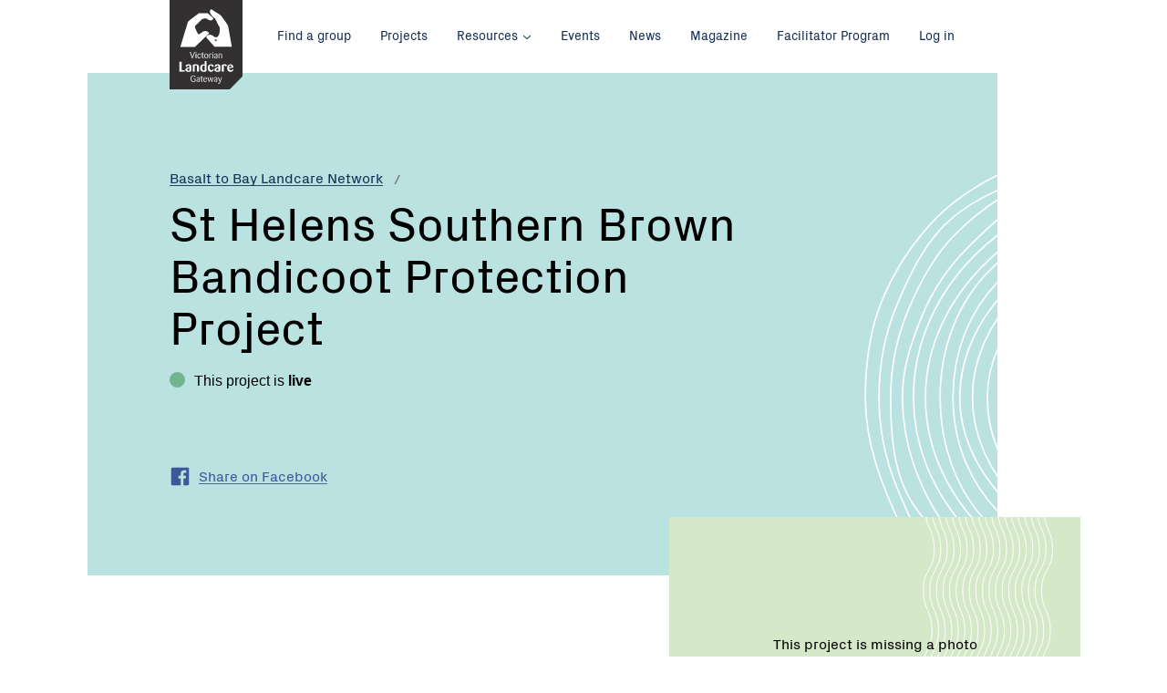

--- FILE ---
content_type: application/javascript
request_url: https://landcarevic.org.au/themes/landcare/scripts/vendor.vig1DSKexTrxFPW2TpkZg.js
body_size: 773435
content:
function _classCallCheck(t,e){if(!(t instanceof e))throw new TypeError("Cannot call a class as a function")}function _classCallCheck(t,e){if(!(t instanceof e))throw new TypeError("Cannot call a class as a function")}function _classCallCheck(t,e){if(!(t instanceof e))throw new TypeError("Cannot call a class as a function")}function _classCallCheck(t,e){if(!(t instanceof e))throw new TypeError("Cannot call a class as a function")}function _classCallCheck(t,e){if(!(t instanceof e))throw new TypeError("Cannot call a class as a function")}function _classCallCheck(t,e){if(!(t instanceof e))throw new TypeError("Cannot call a class as a function")}function _classCallCheck(t,e){if(!(t instanceof e))throw new TypeError("Cannot call a class as a function")}function _classCallCheck(t,e){if(!(t instanceof e))throw new TypeError("Cannot call a class as a function")}function _classCallCheck(t,e){if(!(t instanceof e))throw new TypeError("Cannot call a class as a function")}function _classCallCheck(t,e){if(!(t instanceof e))throw new TypeError("Cannot call a class as a function")}function _classCallCheck(t,e){if(!(t instanceof e))throw new TypeError("Cannot call a class as a function")}function _classCallCheck(t,e){if(!(t instanceof e))throw new TypeError("Cannot call a class as a function")}function _classCallCheck(t,e){if(!(t instanceof e))throw new TypeError("Cannot call a class as a function")}function _classCallCheck(t,e){if(!(t instanceof e))throw new TypeError("Cannot call a class as a function")}function _classCallCheck(t,e){if(!(t instanceof e))throw new TypeError("Cannot call a class as a function")}function _classCallCheck(t,e){if(!(t instanceof e))throw new TypeError("Cannot call a class as a function")}function _classCallCheck(t,e){if(!(t instanceof e))throw new TypeError("Cannot call a class as a function")}function _classCallCheck(t,e){if(!(t instanceof e))throw new TypeError("Cannot call a class as a function")}function _classCallCheck(t,e){if(!(t instanceof e))throw new TypeError("Cannot call a class as a function")}function hex_md5(t){return rstr2hex(rstr_md5(str2rstr_utf8(t)))}function hex_hmac_md5(t,e){return rstr2hex(rstr_hmac_md5(str2rstr_utf8(t),str2rstr_utf8(e)))}function md5_vm_test(){return"900150983cd24fb0d6963f7d28e17f72"==hex_md5("abc").toLowerCase()}function rstr_md5(t){return binl2rstr(binl_md5(rstr2binl(t),8*t.length))}function rstr_hmac_md5(t,e){var n=rstr2binl(t);n.length>16&&(n=binl_md5(n,8*t.length));for(var i=Array(16),r=Array(16),s=0;s<16;s++)i[s]=909522486^n[s],r[s]=1549556828^n[s];var o=binl_md5(i.concat(rstr2binl(e)),512+8*e.length);return binl2rstr(binl_md5(r.concat(o),640))}function rstr2hex(t){for(var e,n=hexcase?"0123456789ABCDEF":"0123456789abcdef",i="",r=0;r<t.length;r++)e=t.charCodeAt(r),i+=n.charAt(e>>>4&15)+n.charAt(15&e);return i}function str2rstr_utf8(t){for(var e,n,i="",r=-1;++r<t.length;)e=t.charCodeAt(r),n=r+1<t.length?t.charCodeAt(r+1):0,55296<=e&&e<=56319&&56320<=n&&n<=57343&&(e=65536+((1023&e)<<10)+(1023&n),r++),e<=127?i+=String.fromCharCode(e):e<=2047?i+=String.fromCharCode(192|e>>>6&31,128|63&e):e<=65535?i+=String.fromCharCode(224|e>>>12&15,128|e>>>6&63,128|63&e):e<=2097151&&(i+=String.fromCharCode(240|e>>>18&7,128|e>>>12&63,128|e>>>6&63,128|63&e));return i}function rstr2binl(t){for(var e=Array(t.length>>2),n=0;n<e.length;n++)e[n]=0;for(var n=0;n<8*t.length;n+=8)e[n>>5]|=(255&t.charCodeAt(n/8))<<n%32;return e}function binl2rstr(t){for(var e="",n=0;n<32*t.length;n+=8)e+=String.fromCharCode(t[n>>5]>>>n%32&255);return e}function binl_md5(t,e){t[e>>5]|=128<<e%32,t[14+(e+64>>>9<<4)]=e;for(var n=1732584193,i=-271733879,r=-1732584194,s=271733878,o=0;o<t.length;o+=16){var a=n,u=i,l=r,c=s;n=md5_ff(n,i,r,s,t[o+0],7,-680876936),s=md5_ff(s,n,i,r,t[o+1],12,-389564586),r=md5_ff(r,s,n,i,t[o+2],17,606105819),i=md5_ff(i,r,s,n,t[o+3],22,-1044525330),n=md5_ff(n,i,r,s,t[o+4],7,-176418897),s=md5_ff(s,n,i,r,t[o+5],12,1200080426),r=md5_ff(r,s,n,i,t[o+6],17,-1473231341),i=md5_ff(i,r,s,n,t[o+7],22,-45705983),n=md5_ff(n,i,r,s,t[o+8],7,1770035416),s=md5_ff(s,n,i,r,t[o+9],12,-1958414417),r=md5_ff(r,s,n,i,t[o+10],17,-42063),i=md5_ff(i,r,s,n,t[o+11],22,-1990404162),n=md5_ff(n,i,r,s,t[o+12],7,1804603682),s=md5_ff(s,n,i,r,t[o+13],12,-40341101),r=md5_ff(r,s,n,i,t[o+14],17,-1502002290),i=md5_ff(i,r,s,n,t[o+15],22,1236535329),n=md5_gg(n,i,r,s,t[o+1],5,-165796510),s=md5_gg(s,n,i,r,t[o+6],9,-1069501632),r=md5_gg(r,s,n,i,t[o+11],14,643717713),i=md5_gg(i,r,s,n,t[o+0],20,-373897302),n=md5_gg(n,i,r,s,t[o+5],5,-701558691),s=md5_gg(s,n,i,r,t[o+10],9,38016083),r=md5_gg(r,s,n,i,t[o+15],14,-660478335),i=md5_gg(i,r,s,n,t[o+4],20,-405537848),n=md5_gg(n,i,r,s,t[o+9],5,568446438),s=md5_gg(s,n,i,r,t[o+14],9,-1019803690),r=md5_gg(r,s,n,i,t[o+3],14,-187363961),i=md5_gg(i,r,s,n,t[o+8],20,1163531501),n=md5_gg(n,i,r,s,t[o+13],5,-1444681467),s=md5_gg(s,n,i,r,t[o+2],9,-51403784),r=md5_gg(r,s,n,i,t[o+7],14,1735328473),i=md5_gg(i,r,s,n,t[o+12],20,-1926607734),n=md5_hh(n,i,r,s,t[o+5],4,-378558),s=md5_hh(s,n,i,r,t[o+8],11,-2022574463),r=md5_hh(r,s,n,i,t[o+11],16,1839030562),i=md5_hh(i,r,s,n,t[o+14],23,-35309556),n=md5_hh(n,i,r,s,t[o+1],4,-1530992060),s=md5_hh(s,n,i,r,t[o+4],11,1272893353),r=md5_hh(r,s,n,i,t[o+7],16,-155497632),i=md5_hh(i,r,s,n,t[o+10],23,-1094730640),n=md5_hh(n,i,r,s,t[o+13],4,681279174),s=md5_hh(s,n,i,r,t[o+0],11,-358537222),r=md5_hh(r,s,n,i,t[o+3],16,-722521979),i=md5_hh(i,r,s,n,t[o+6],23,76029189),n=md5_hh(n,i,r,s,t[o+9],4,-640364487),s=md5_hh(s,n,i,r,t[o+12],11,-421815835),r=md5_hh(r,s,n,i,t[o+15],16,530742520),i=md5_hh(i,r,s,n,t[o+2],23,-995338651),n=md5_ii(n,i,r,s,t[o+0],6,-198630844),s=md5_ii(s,n,i,r,t[o+7],10,1126891415),r=md5_ii(r,s,n,i,t[o+14],15,-1416354905),i=md5_ii(i,r,s,n,t[o+5],21,-57434055),n=md5_ii(n,i,r,s,t[o+12],6,1700485571),s=md5_ii(s,n,i,r,t[o+3],10,-1894986606),r=md5_ii(r,s,n,i,t[o+10],15,-1051523),i=md5_ii(i,r,s,n,t[o+1],21,-2054922799),n=md5_ii(n,i,r,s,t[o+8],6,1873313359),s=md5_ii(s,n,i,r,t[o+15],10,-30611744),r=md5_ii(r,s,n,i,t[o+6],15,-1560198380),i=md5_ii(i,r,s,n,t[o+13],21,1309151649),n=md5_ii(n,i,r,s,t[o+4],6,-145523070),s=md5_ii(s,n,i,r,t[o+11],10,-1120210379),r=md5_ii(r,s,n,i,t[o+2],15,718787259),i=md5_ii(i,r,s,n,t[o+9],21,-343485551),n=safe_add(n,a),i=safe_add(i,u),r=safe_add(r,l),s=safe_add(s,c)}return Array(n,i,r,s)}function md5_cmn(t,e,n,i,r,s){return safe_add(bit_rol(safe_add(safe_add(e,t),safe_add(i,s)),r),n)}function md5_ff(t,e,n,i,r,s,o){return md5_cmn(e&n|~e&i,t,e,r,s,o)}function md5_gg(t,e,n,i,r,s,o){return md5_cmn(e&i|n&~i,t,e,r,s,o)}function md5_hh(t,e,n,i,r,s,o){return md5_cmn(e^n^i,t,e,r,s,o)}function md5_ii(t,e,n,i,r,s,o){return md5_cmn(n^(e|~i),t,e,r,s,o)}function safe_add(t,e){var n=(65535&t)+(65535&e);return(t>>16)+(e>>16)+(n>>16)<<16|65535&n}function bit_rol(t,e){return t<<e|t>>>32-e}!function(t){var e=function(e,n,i){if(void 0===n){var r="; "+t.document.cookie,s=r.split("; "+e+"=");return 2===s.length?s.pop().split(";").shift():null}!1===n&&(i=-1);var o="";if(i){var a=new Date;a.setTime(a.getTime()+24*i*60*60*1e3),o="; expires="+a.toGMTString()}t.document.cookie=e+"="+n+o+"; path=/"};"undefined"!=typeof module?module.exports=e:t.cookie=e}("undefined"!=typeof global?global:this),function(t){"use strict";t.console||(t.console={});for(var e,n,i=t.console,r=function(){},s=["memory"],o="assert,clear,count,debug,dir,dirxml,error,exception,group,groupCollapsed,groupEnd,info,log,markTimeline,profile,profiles,profileEnd,show,table,time,timeEnd,timeline,timelineEnd,timeStamp,trace,warn".split(",");e=s.pop();)i[e]||(i[e]={});for(;n=o.pop();)"function"!=typeof i[n]&&(i[n]=r)}("undefined"==typeof window?this:window),function(t){"use strict";if("object"==typeof exports&&null!=exports&&"number"!=typeof exports.nodeType)module.exports=t();else if("function"==typeof define&&null!=define.amd)define([],t);else{var e=t(),n="undefined"!=typeof self?self:$.global;"function"!=typeof n.btoa&&(n.btoa=e.btoa),"function"!=typeof n.atob&&(n.atob=e.atob)}}(function(){"use strict";function t(t){this.message=t}var e="ABCDEFGHIJKLMNOPQRSTUVWXYZabcdefghijklmnopqrstuvwxyz0123456789+/=";return(t.prototype=new Error).name="InvalidCharacterError",{btoa:function(n){for(var i,r,s=String(n),o=0,a=e,u="";s.charAt(0|o)||(a="=",o%1);u+=a.charAt(63&i>>8-o%1*8)){if(255<(r=s.charCodeAt(o+=.75)))throw new t("'btoa' failed: The string to be encoded contains characters outside of the Latin1 range.");i=i<<8|r}return u},atob:function(n){var i=String(n).replace(/[=]+$/,"");if(i.length%4==1)throw new t("'atob' failed: The string to be decoded is not correctly encoded.");for(var r,s,o=0,a=0,u="";s=i.charAt(a++);~s&&(r=o%4?64*r+s:s,o++%4)&&(u+=String.fromCharCode(255&r>>(-2*o&6))))s=e.indexOf(s);return u}}}),function(t,e){"object"==typeof module&&"object"==typeof module.exports?module.exports=t.document?e(t,!0):function(t){if(!t.document)throw new Error("jQuery requires a window with a document");return e(t)}:e(t)}("undefined"!=typeof window?window:this,function(t,e){function n(t){var e=!!t&&"length"in t&&t.length,n=st.type(t);return"function"!==n&&!st.isWindow(t)&&("array"===n||0===e||"number"==typeof e&&e>0&&e-1 in t)}function i(t,e,n){if(st.isFunction(e))return st.grep(t,function(t,i){return!!e.call(t,i,t)!==n});if(e.nodeType)return st.grep(t,function(t){return t===e!==n});if("string"==typeof e){if(pt.test(e))return st.filter(e,t,n);e=st.filter(e,t)}return st.grep(t,function(t){return J.call(e,t)>-1!==n})}function r(t,e){for(;(t=t[e])&&1!==t.nodeType;);return t}function s(t){var e={};return st.each(t.match(wt)||[],function(t,n){e[n]=!0}),e}function o(){X.removeEventListener("DOMContentLoaded",o),t.removeEventListener("load",o),st.ready()}function a(){this.expando=st.expando+a.uid++}function u(t,e,n){var i;if(void 0===n&&1===t.nodeType)if(i="data-"+e.replace(_t,"-$&").toLowerCase(),"string"==typeof(n=t.getAttribute(i))){try{n="true"===n||"false"!==n&&("null"===n?null:+n+""===n?+n:St.test(n)?st.parseJSON(n):n)}catch(t){}Nt.set(t,e,n)}else n=void 0;return n}function l(t,e,n,i){var r,s=1,o=20,a=i?function(){return i.cur()}:function(){return st.css(t,e,"")},u=a(),l=n&&n[3]||(st.cssNumber[e]?"":"px"),c=(st.cssNumber[e]||"px"!==l&&+u)&&Lt.exec(st.css(t,e));if(c&&c[3]!==l){l=l||c[3],n=n||[],c=+u||1;do{s=s||".5",c/=s,st.style(t,e,c+l)}while(s!==(s=a()/u)&&1!==s&&--o)}return n&&(c=+c||+u||0,r=n[1]?c+(n[1]+1)*n[2]:+n[2],i&&(i.unit=l,i.start=c,i.end=r)),r}function c(t,e){var n=void 0!==t.getElementsByTagName?t.getElementsByTagName(e||"*"):void 0!==t.querySelectorAll?t.querySelectorAll(e||"*"):[];return void 0===e||e&&st.nodeName(t,e)?st.merge([t],n):n}function h(t,e){for(var n=0,i=t.length;i>n;n++)It.set(t[n],"globalEval",!e||It.get(e[n],"globalEval"))}function f(t,e,n,i,r){for(var s,o,a,u,l,f,d=e.createDocumentFragment(),g=[],p=0,m=t.length;m>p;p++)if((s=t[p])||0===s)if("object"===st.type(s))st.merge(g,s.nodeType?[s]:s);else if(Ft.test(s)){for(o=o||d.appendChild(e.createElement("div")),a=(Pt.exec(s)||["",""])[1].toLowerCase(),u=kt[a]||kt._default,o.innerHTML=u[1]+st.htmlPrefilter(s)+u[2],f=u[0];f--;)o=o.lastChild;st.merge(g,o.childNodes),o=d.firstChild,o.textContent=""}else g.push(e.createTextNode(s));for(d.textContent="",p=0;s=g[p++];)if(i&&st.inArray(s,i)>-1)r&&r.push(s);else if(l=st.contains(s.ownerDocument,s),o=c(d.appendChild(s),"script"),l&&h(o),n)for(f=0;s=o[f++];)Dt.test(s.type||"")&&n.push(s);return d}function d(){return!0}function g(){return!1}function p(){try{return X.activeElement}catch(t){}}function m(t,e,n,i,r,s){var o,a;if("object"==typeof e){"string"!=typeof n&&(i=i||n,n=void 0);for(a in e)m(t,a,n,i,e[a],s);return t}if(null==i&&null==r?(r=n,i=n=void 0):null==r&&("string"==typeof n?(r=i,i=void 0):(r=i,i=n,n=void 0)),!1===r)r=g;else if(!r)return t;return 1===s&&(o=r,r=function(t){return st().off(t),o.apply(this,arguments)},r.guid=o.guid||(o.guid=st.guid++)),t.each(function(){st.event.add(this,e,r,i,n)})}function v(t,e){return st.nodeName(t,"table")&&st.nodeName(11!==e.nodeType?e:e.firstChild,"tr")?t.getElementsByTagName("tbody")[0]||t.appendChild(t.ownerDocument.createElement("tbody")):t}function y(t){return t.type=(null!==t.getAttribute("type"))+"/"+t.type,t}function x(t){var e=Ht.exec(t.type);return e?t.type=e[1]:t.removeAttribute("type"),t}function w(t,e){var n,i,r,s,o,a,u,l;if(1===e.nodeType){if(It.hasData(t)&&(s=It.access(t),o=It.set(e,s),l=s.events)){delete o.handle,o.events={};for(r in l)for(n=0,i=l[r].length;i>n;n++)st.event.add(e,r,l[r][n])}Nt.hasData(t)&&(a=Nt.access(t),u=st.extend({},a),Nt.set(e,u))}}function E(t,e){var n=e.nodeName.toLowerCase();"input"===n&&At.test(t.type)?e.checked=t.checked:"input"!==n&&"textarea"!==n||(e.defaultValue=t.defaultValue)}function C(t,e,n,i){e=Q.apply([],e);var r,s,o,a,u,l,h=0,d=t.length,g=d-1,p=e[0],m=st.isFunction(p);if(m||d>1&&"string"==typeof p&&!it.checkClone&&Gt.test(p))return t.each(function(r){var s=t.eq(r);m&&(e[0]=p.call(this,r,s.html())),C(s,e,n,i)});if(d&&(r=f(e,t[0].ownerDocument,!1,t,i),s=r.firstChild,1===r.childNodes.length&&(r=s),s||i)){for(o=st.map(c(r,"script"),y),a=o.length;d>h;h++)u=r,h!==g&&(u=st.clone(u,!0,!0),a&&st.merge(o,c(u,"script"))),n.call(t[h],u,h);if(a)for(l=o[o.length-1].ownerDocument,st.map(o,x),h=0;a>h;h++)u=o[h],Dt.test(u.type||"")&&!It.access(u,"globalEval")&&st.contains(l,u)&&(u.src?st._evalUrl&&st._evalUrl(u.src):st.globalEval(u.textContent.replace(jt,"")))}return t}function b(t,e,n){for(var i,r=e?st.filter(e,t):t,s=0;null!=(i=r[s]);s++)n||1!==i.nodeType||st.cleanData(c(i)),i.parentNode&&(n&&st.contains(i.ownerDocument,i)&&h(c(i,"script")),i.parentNode.removeChild(i));return t}function I(t,e){var n=st(e.createElement(t)).appendTo(e.body),i=st.css(n[0],"display");return n.detach(),i}function N(t){var e=X,n=Vt[t];return n||(n=I(t,e),"none"!==n&&n||(Ut=(Ut||st("<iframe frameborder='0' width='0' height='0'/>")).appendTo(e.documentElement),e=Ut[0].contentDocument,e.write(),e.close(),n=I(t,e),Ut.detach()),Vt[t]=n),n}function S(t,e,n){var i,r,s,o,a=t.style;return n=n||Xt(t),o=n?n.getPropertyValue(e)||n[e]:void 0,""!==o&&void 0!==o||st.contains(t.ownerDocument,t)||(o=st.style(t,e)),n&&!it.pixelMarginRight()&&Yt.test(o)&&Wt.test(e)&&(i=a.width,r=a.minWidth,s=a.maxWidth,a.minWidth=a.maxWidth=a.width=o,o=n.width,a.width=i,a.minWidth=r,a.maxWidth=s),void 0!==o?o+"":o}function _(t,e){return{get:function(){return t()?void delete this.get:(this.get=e).apply(this,arguments)}}}function T(t){if(t in ne)return t;for(var e=t[0].toUpperCase()+t.slice(1),n=ee.length;n--;)if((t=ee[n]+e)in ne)return t}function L(t,e,n){var i=Lt.exec(e);return i?Math.max(0,i[2]-(n||0))+(i[3]||"px"):e}function R(t,e,n,i,r){for(var s=n===(i?"border":"content")?4:"width"===e?1:0,o=0;4>s;s+=2)"margin"===n&&(o+=st.css(t,n+Rt[s],!0,r)),i?("content"===n&&(o-=st.css(t,"padding"+Rt[s],!0,r)),"margin"!==n&&(o-=st.css(t,"border"+Rt[s]+"Width",!0,r))):(o+=st.css(t,"padding"+Rt[s],!0,r),"padding"!==n&&(o+=st.css(t,"border"+Rt[s]+"Width",!0,r)));return o}function O(t,e,n){var i=!0,r="width"===e?t.offsetWidth:t.offsetHeight,s=Xt(t),o="border-box"===st.css(t,"boxSizing",!1,s);if(0>=r||null==r){if(r=S(t,e,s),(0>r||null==r)&&(r=t.style[e]),Yt.test(r))return r;i=o&&(it.boxSizingReliable()||r===t.style[e]),r=parseFloat(r)||0}return r+R(t,e,n||(o?"border":"content"),i,s)+"px"}function A(t,e){for(var n,i,r,s=[],o=0,a=t.length;a>o;o++)i=t[o],i.style&&(s[o]=It.get(i,"olddisplay"),n=i.style.display,e?(s[o]||"none"!==n||(i.style.display=""),""===i.style.display&&Ot(i)&&(s[o]=It.access(i,"olddisplay",N(i.nodeName)))):(r=Ot(i),"none"===n&&r||It.set(i,"olddisplay",r?n:st.css(i,"display"))));for(o=0;a>o;o++)i=t[o],i.style&&(e&&"none"!==i.style.display&&""!==i.style.display||(i.style.display=e?s[o]||"":"none"));return t}function P(t,e,n,i,r){return new P.prototype.init(t,e,n,i,r)}function D(){return t.setTimeout(function(){ie=void 0}),ie=st.now()}function k(t,e){var n,i=0,r={height:t};for(e=e?1:0;4>i;i+=2-e)n=Rt[i],r["margin"+n]=r["padding"+n]=t;return e&&(r.opacity=r.width=t),r}function F(t,e,n){for(var i,r=(q.tweeners[e]||[]).concat(q.tweeners["*"]),s=0,o=r.length;o>s;s++)if(i=r[s].call(n,e,t))return i}function M(t,e,n){var i,r,s,o,a,u,l,c=this,h={},f=t.style,d=t.nodeType&&Ot(t),g=It.get(t,"fxshow");n.queue||(a=st._queueHooks(t,"fx"),null==a.unqueued&&(a.unqueued=0,u=a.empty.fire,a.empty.fire=function(){a.unqueued||u()}),a.unqueued++,c.always(function(){c.always(function(){a.unqueued--,st.queue(t,"fx").length||a.empty.fire()})})),1===t.nodeType&&("height"in e||"width"in e)&&(n.overflow=[f.overflow,f.overflowX,f.overflowY],l=st.css(t,"display"),"inline"===("none"===l?It.get(t,"olddisplay")||N(t.nodeName):l)&&"none"===st.css(t,"float")&&(f.display="inline-block")),n.overflow&&(f.overflow="hidden",c.always(function(){f.overflow=n.overflow[0],f.overflowX=n.overflow[1],f.overflowY=n.overflow[2]}));for(i in e)if(r=e[i],se.exec(r)){if(delete e[i],s=s||"toggle"===r,r===(d?"hide":"show")){if("show"!==r||!g||void 0===g[i])continue;d=!0}h[i]=g&&g[i]||st.style(t,i)}else l=void 0;if(st.isEmptyObject(h))"inline"===("none"===l?N(t.nodeName):l)&&(f.display=l);else{g?"hidden"in g&&(d=g.hidden):g=It.access(t,"fxshow",{}),s&&(g.hidden=!d),d?st(t).show():c.done(function(){st(t).hide()}),c.done(function(){var e;It.remove(t,"fxshow");for(e in h)st.style(t,e,h[e])});for(i in h)o=F(d?g[i]:0,i,c),i in g||(g[i]=o.start,d&&(o.end=o.start,o.start="width"===i||"height"===i?1:0))}}function z(t,e){var n,i,r,s,o;for(n in t)if(i=st.camelCase(n),r=e[i],s=t[n],st.isArray(s)&&(r=s[1],s=t[n]=s[0]),n!==i&&(t[i]=s,delete t[n]),(o=st.cssHooks[i])&&"expand"in o){s=o.expand(s),delete t[i];for(n in s)n in t||(t[n]=s[n],e[n]=r)}else e[i]=r}function q(t,e,n){var i,r,s=0,o=q.prefilters.length,a=st.Deferred().always(function(){delete u.elem}),u=function(){if(r)return!1;for(var e=ie||D(),n=Math.max(0,l.startTime+l.duration-e),i=n/l.duration||0,s=1-i,o=0,u=l.tweens.length;u>o;o++)l.tweens[o].run(s);return a.notifyWith(t,[l,s,n]),1>s&&u?n:(a.resolveWith(t,[l]),!1)},l=a.promise({elem:t,props:st.extend({},e),opts:st.extend(!0,{specialEasing:{},easing:st.easing._default},n),originalProperties:e,originalOptions:n,startTime:ie||D(),duration:n.duration,tweens:[],createTween:function(e,n){var i=st.Tween(t,l.opts,e,n,l.opts.specialEasing[e]||l.opts.easing);return l.tweens.push(i),i},stop:function(e){var n=0,i=e?l.tweens.length:0;if(r)return this;for(r=!0;i>n;n++)l.tweens[n].run(1);return e?(a.notifyWith(t,[l,1,0]),a.resolveWith(t,[l,e])):a.rejectWith(t,[l,e]),this}}),c=l.props;for(z(c,l.opts.specialEasing);o>s;s++)if(i=q.prefilters[s].call(l,t,c,l.opts))return st.isFunction(i.stop)&&(st._queueHooks(l.elem,l.opts.queue).stop=st.proxy(i.stop,i)),i;return st.map(c,F,l),st.isFunction(l.opts.start)&&l.opts.start.call(t,l),st.fx.timer(st.extend(u,{elem:t,anim:l,queue:l.opts.queue})),l.progress(l.opts.progress).done(l.opts.done,l.opts.complete).fail(l.opts.fail).always(l.opts.always)}function $(t){return t.getAttribute&&t.getAttribute("class")||""}function B(t){return function(e,n){"string"!=typeof e&&(n=e,e="*");var i,r=0,s=e.toLowerCase().match(wt)||[];if(st.isFunction(n))for(;i=s[r++];)"+"===i[0]?(i=i.slice(1)||"*",(t[i]=t[i]||[]).unshift(n)):(t[i]=t[i]||[]).push(n)}}function G(t,e,n,i){function r(a){var u;return s[a]=!0,st.each(t[a]||[],function(t,a){var l=a(e,n,i);return"string"!=typeof l||o||s[l]?o?!(u=l):void 0:(e.dataTypes.unshift(l),r(l),!1)}),u}var s={},o=t===Ne;return r(e.dataTypes[0])||!s["*"]&&r("*")}function H(t,e){var n,i,r=st.ajaxSettings.flatOptions||{};for(n in e)void 0!==e[n]&&((r[n]?t:i||(i={}))[n]=e[n]);return i&&st.extend(!0,t,i),t}function j(t,e,n){for(var i,r,s,o,a=t.contents,u=t.dataTypes;"*"===u[0];)u.shift(),void 0===i&&(i=t.mimeType||e.getResponseHeader("Content-Type"));if(i)for(r in a)if(a[r]&&a[r].test(i)){u.unshift(r);break}if(u[0]in n)s=u[0];else{for(r in n){if(!u[0]||t.converters[r+" "+u[0]]){s=r;break}o||(o=r)}s=s||o}return s?(s!==u[0]&&u.unshift(s),n[s]):void 0}function U(t,e,n,i){var r,s,o,a,u,l={},c=t.dataTypes.slice();if(c[1])for(o in t.converters)l[o.toLowerCase()]=t.converters[o];for(s=c.shift();s;)if(t.responseFields[s]&&(n[t.responseFields[s]]=e),!u&&i&&t.dataFilter&&(e=t.dataFilter(e,t.dataType)),u=s,s=c.shift())if("*"===s)s=u;else if("*"!==u&&u!==s){if(!(o=l[u+" "+s]||l["* "+s]))for(r in l)if(a=r.split(" "),a[1]===s&&(o=l[u+" "+a[0]]||l["* "+a[0]])){!0===o?o=l[r]:!0!==l[r]&&(s=a[0],c.unshift(a[1]));break}if(!0!==o)if(o&&t.throws)e=o(e);else try{e=o(e)}catch(t){return{state:"parsererror",error:o?t:"No conversion from "+u+" to "+s}}}return{state:"success",data:e}}function V(t,e,n,i){var r;if(st.isArray(e))st.each(e,function(e,r){n||Le.test(t)?i(t,r):V(t+"["+("object"==typeof r&&null!=r?e:"")+"]",r,n,i)});else if(n||"object"!==st.type(e))i(t,e);else for(r in e)V(t+"["+r+"]",e[r],n,i)}function W(t){return st.isWindow(t)?t:9===t.nodeType&&t.defaultView}var Y=[],X=t.document,K=Y.slice,Q=Y.concat,Z=Y.push,J=Y.indexOf,tt={},et=tt.toString,nt=tt.hasOwnProperty,it={},rt="2.2.4",st=function(t,e){return new st.fn.init(t,e)},ot=/^[\s\uFEFF\xA0]+|[\s\uFEFF\xA0]+$/g,at=/^-ms-/,ut=/-([\da-z])/gi,lt=function(t,e){return e.toUpperCase()};st.fn=st.prototype={jquery:rt,constructor:st,selector:"",length:0,toArray:function(){return K.call(this)},get:function(t){return null!=t?0>t?this[t+this.length]:this[t]:K.call(this)},pushStack:function(t){var e=st.merge(this.constructor(),t);return e.prevObject=this,e.context=this.context,e},each:function(t){return st.each(this,t)},map:function(t){return this.pushStack(st.map(this,function(e,n){return t.call(e,n,e)}))},slice:function(){return this.pushStack(K.apply(this,arguments))},first:function(){return this.eq(0)},last:function(){return this.eq(-1)},eq:function(t){var e=this.length,n=+t+(0>t?e:0);return this.pushStack(n>=0&&e>n?[this[n]]:[])},end:function(){return this.prevObject||this.constructor()},push:Z,sort:Y.sort,splice:Y.splice},st.extend=st.fn.extend=function(){var t,e,n,i,r,s,o=arguments[0]||{},a=1,u=arguments.length,l=!1;for("boolean"==typeof o&&(l=o,o=arguments[a]||{},a++),"object"==typeof o||st.isFunction(o)||(o={}),a===u&&(o=this,a--);u>a;a++)if(null!=(t=arguments[a]))for(e in t)n=o[e],i=t[e],o!==i&&(l&&i&&(st.isPlainObject(i)||(r=st.isArray(i)))?(r?(r=!1,s=n&&st.isArray(n)?n:[]):s=n&&st.isPlainObject(n)?n:{},o[e]=st.extend(l,s,i)):void 0!==i&&(o[e]=i));return o},st.extend({expando:"jQuery"+(rt+Math.random()).replace(/\D/g,""),isReady:!0,error:function(t){throw new Error(t)},noop:function(){},isFunction:function(t){return"function"===st.type(t)},isArray:Array.isArray,isWindow:function(t){return null!=t&&t===t.window},isNumeric:function(t){var e=t&&t.toString();return!st.isArray(t)&&e-parseFloat(e)+1>=0},isPlainObject:function(t){var e;if("object"!==st.type(t)||t.nodeType||st.isWindow(t))return!1;if(t.constructor&&!nt.call(t,"constructor")&&!nt.call(t.constructor.prototype||{},"isPrototypeOf"))return!1;for(e in t);return void 0===e||nt.call(t,e)},isEmptyObject:function(t){var e;for(e in t)return!1;return!0},type:function(t){return null==t?t+"":"object"==typeof t||"function"==typeof t?tt[et.call(t)]||"object":typeof t},globalEval:function(t){var e,n=eval;(t=st.trim(t))&&(1===t.indexOf("use strict")?(e=X.createElement("script"),e.text=t,X.head.appendChild(e).parentNode.removeChild(e)):n(t))},camelCase:function(t){return t.replace(at,"ms-").replace(ut,lt)},nodeName:function(t,e){return t.nodeName&&t.nodeName.toLowerCase()===e.toLowerCase()},each:function(t,e){var i,r=0;if(n(t))for(i=t.length;i>r&&!1!==e.call(t[r],r,t[r]);r++);else for(r in t)if(!1===e.call(t[r],r,t[r]))break;return t},trim:function(t){return null==t?"":(t+"").replace(ot,"")},makeArray:function(t,e){var i=e||[];return null!=t&&(n(Object(t))?st.merge(i,"string"==typeof t?[t]:t):Z.call(i,t)),i},inArray:function(t,e,n){return null==e?-1:J.call(e,t,n)},merge:function(t,e){for(var n=+e.length,i=0,r=t.length;n>i;i++)t[r++]=e[i];return t.length=r,t},grep:function(t,e,n){for(var i=[],r=0,s=t.length,o=!n;s>r;r++)!e(t[r],r)!==o&&i.push(t[r]);return i},map:function(t,e,i){var r,s,o=0,a=[];if(n(t))for(r=t.length;r>o;o++)null!=(s=e(t[o],o,i))&&a.push(s);else for(o in t)null!=(s=e(t[o],o,i))&&a.push(s);return Q.apply([],a)},guid:1,proxy:function(t,e){var n,i,r;return"string"==typeof e&&(n=t[e],e=t,t=n),st.isFunction(t)?(i=K.call(arguments,2),r=function(){return t.apply(e||this,i.concat(K.call(arguments)))},r.guid=t.guid=t.guid||st.guid++,r):void 0},now:Date.now,support:it}),"function"==typeof Symbol&&(st.fn[Symbol.iterator]=Y[Symbol.iterator]),st.each("Boolean Number String Function Array Date RegExp Object Error Symbol".split(" "),function(t,e){tt["[object "+e+"]"]=e.toLowerCase()});var ct=function(t){function e(t,e,n,i){var r,s,o,a,l,h,f,d,g=e&&e.ownerDocument,p=e?e.nodeType:9;if(n=n||[],"string"!=typeof t||!t||1!==p&&9!==p&&11!==p)return n;if(!i&&((e?e.ownerDocument||e:z)!==R&&L(e),e=e||R,A)){if(11!==p&&(h=pt.exec(t)))if(r=h[1]){if(9===p){if(!(o=e.getElementById(r)))return n;if(o.id===r)return n.push(o),n}else if(g&&(o=g.getElementById(r))&&F(e,o)&&o.id===r)return n.push(o),n}else{if(h[2])return K.apply(n,e.getElementsByTagName(t)),n;if((r=h[3])&&x.getElementsByClassName&&e.getElementsByClassName)return K.apply(n,e.getElementsByClassName(r)),n}if(x.qsa&&!H[t+" "]&&(!P||!P.test(t))){if(1!==p)g=e,d=t;else if("object"!==e.nodeName.toLowerCase()){for((a=e.getAttribute("id"))?a=a.replace(vt,"\\$&"):e.setAttribute("id",a=M),f=b(t),s=f.length,l=ct.test(a)?"#"+a:"[id='"+a+"']";s--;)f[s]=l+" "+c(f[s]);d=f.join(","),g=mt.test(t)&&u(e.parentNode)||e}if(d)try{return K.apply(n,g.querySelectorAll(d)),n}catch(t){}finally{a===M&&e.removeAttribute("id")}}}return N(t.replace(st,"$1"),e,n,i)}function n(){function t(n,i){return e.push(n+" ")>w.cacheLength&&delete t[e.shift()],t[n+" "]=i}var e=[];return t}function i(t){return t[M]=!0,t}function r(t){var e=R.createElement("div");try{return!!t(e)}catch(t){return!1}finally{e.parentNode&&e.parentNode.removeChild(e),e=null}}function s(t,e){for(var n=t.split("|"),i=n.length;i--;)w.attrHandle[n[i]]=e}function o(t,e){var n=e&&t,i=n&&1===t.nodeType&&1===e.nodeType&&(~e.sourceIndex||U)-(~t.sourceIndex||U);if(i)return i;if(n)for(;n=n.nextSibling;)if(n===e)return-1;return t?1:-1}function a(t){return i(function(e){return e=+e,i(function(n,i){for(var r,s=t([],n.length,e),o=s.length;o--;)n[r=s[o]]&&(n[r]=!(i[r]=n[r]))})})}function u(t){return t&&void 0!==t.getElementsByTagName&&t}function l(){}function c(t){for(var e=0,n=t.length,i="";n>e;e++)i+=t[e].value;return i}function h(t,e,n){var i=e.dir,r=n&&"parentNode"===i,s=$++;return e.first?function(e,n,s){for(;e=e[i];)if(1===e.nodeType||r)return t(e,n,s)}:function(e,n,o){var a,u,l,c=[q,s];if(o){for(;e=e[i];)if((1===e.nodeType||r)&&t(e,n,o))return!0}else for(;e=e[i];)if(1===e.nodeType||r){if(l=e[M]||(e[M]={}),u=l[e.uniqueID]||(l[e.uniqueID]={}),(a=u[i])&&a[0]===q&&a[1]===s)return c[2]=a[2];if(u[i]=c,c[2]=t(e,n,o))return!0}}}function f(t){return t.length>1?function(e,n,i){for(var r=t.length;r--;)if(!t[r](e,n,i))return!1;return!0}:t[0]}function d(t,n,i){for(var r=0,s=n.length;s>r;r++)e(t,n[r],i);return i}function g(t,e,n,i,r){for(var s,o=[],a=0,u=t.length,l=null!=e;u>a;a++)(s=t[a])&&(n&&!n(s,i,r)||(o.push(s),l&&e.push(a)));return o}function p(t,e,n,r,s,o){return r&&!r[M]&&(r=p(r)),s&&!s[M]&&(s=p(s,o)),i(function(i,o,a,u){var l,c,h,f=[],p=[],m=o.length,v=i||d(e||"*",a.nodeType?[a]:a,[]),y=!t||!i&&e?v:g(v,f,t,a,u),x=n?s||(i?t:m||r)?[]:o:y;if(n&&n(y,x,a,u),r)for(l=g(x,p),r(l,[],a,u),c=l.length;c--;)(h=l[c])&&(x[p[c]]=!(y[p[c]]=h));if(i){if(s||t){if(s){for(l=[],c=x.length;c--;)(h=x[c])&&l.push(y[c]=h);s(null,x=[],l,u)}for(c=x.length;c--;)(h=x[c])&&(l=s?Z(i,h):f[c])>-1&&(i[l]=!(o[l]=h))}}else x=g(x===o?x.splice(m,x.length):x),s?s(null,o,x,u):K.apply(o,x)})}function m(t){for(var e,n,i,r=t.length,s=w.relative[t[0].type],o=s||w.relative[" "],a=s?1:0,u=h(function(t){return t===e},o,!0),l=h(function(t){return Z(e,t)>-1},o,!0),d=[function(t,n,i){var r=!s&&(i||n!==S)||((e=n).nodeType?u(t,n,i):l(t,n,i));return e=null,r}];r>a;a++)if(n=w.relative[t[a].type])d=[h(f(d),n)];else{if(n=w.filter[t[a].type].apply(null,t[a].matches),n[M]){for(i=++a;r>i&&!w.relative[t[i].type];i++);return p(a>1&&f(d),a>1&&c(t.slice(0,a-1).concat({value:" "===t[a-2].type?"*":""})).replace(st,"$1"),n,i>a&&m(t.slice(a,i)),r>i&&m(t=t.slice(i)),r>i&&c(t))}d.push(n)}return f(d)}function v(t,n){var r=n.length>0,s=t.length>0,o=function(i,o,a,u,l){var c,h,f,d=0,p="0",m=i&&[],v=[],y=S,x=i||s&&w.find.TAG("*",l),E=q+=null==y?1:Math.random()||.1,C=x.length;for(l&&(S=o===R||o||l);p!==C&&null!=(c=x[p]);p++){if(s&&c){for(h=0,o||c.ownerDocument===R||(L(c),a=!A);f=t[h++];)if(f(c,o||R,a)){u.push(c);break}l&&(q=E)}r&&((c=!f&&c)&&d--,i&&m.push(c))}if(d+=p,r&&p!==d){for(h=0;f=n[h++];)f(m,v,o,a);if(i){if(d>0)for(;p--;)m[p]||v[p]||(v[p]=Y.call(u));v=g(v)}K.apply(u,v),l&&!i&&v.length>0&&d+n.length>1&&e.uniqueSort(u)}return l&&(q=E,S=y),m};return r?i(o):o}var y,x,w,E,C,b,I,N,S,_,T,L,R,O,A,P,D,k,F,M="sizzle"+1*new Date,z=t.document,q=0,$=0,B=n(),G=n(),H=n(),j=function(t,e){return t===e&&(T=!0),0},U=1<<31,V={}.hasOwnProperty,W=[],Y=W.pop,X=W.push,K=W.push,Q=W.slice,Z=function(t,e){for(var n=0,i=t.length;i>n;n++)if(t[n]===e)return n;return-1},J="checked|selected|async|autofocus|autoplay|controls|defer|disabled|hidden|ismap|loop|multiple|open|readonly|required|scoped",tt="[\\x20\\t\\r\\n\\f]",et="(?:\\\\.|[\\w-]|[^\\x00-\\xa0])+",nt="\\["+tt+"*("+et+")(?:"+tt+"*([*^$|!~]?=)"+tt+"*(?:'((?:\\\\.|[^\\\\'])*)'|\"((?:\\\\.|[^\\\\\"])*)\"|("+et+"))|)"+tt+"*\\]",it=":("+et+")(?:\\((('((?:\\\\.|[^\\\\'])*)'|\"((?:\\\\.|[^\\\\\"])*)\")|((?:\\\\.|[^\\\\()[\\]]|"+nt+")*)|.*)\\)|)",rt=new RegExp(tt+"+","g"),st=new RegExp("^"+tt+"+|((?:^|[^\\\\])(?:\\\\.)*)"+tt+"+$","g"),ot=new RegExp("^"+tt+"*,"+tt+"*"),at=new RegExp("^"+tt+"*([>+~]|"+tt+")"+tt+"*"),ut=new RegExp("="+tt+"*([^\\]'\"]*?)"+tt+"*\\]","g"),lt=new RegExp(it),ct=new RegExp("^"+et+"$"),ht={ID:new RegExp("^#("+et+")"),CLASS:new RegExp("^\\.("+et+")"),TAG:new RegExp("^("+et+"|[*])"),ATTR:new RegExp("^"+nt),PSEUDO:new RegExp("^"+it),CHILD:new RegExp("^:(only|first|last|nth|nth-last)-(child|of-type)(?:\\("+tt+"*(even|odd|(([+-]|)(\\d*)n|)"+tt+"*(?:([+-]|)"+tt+"*(\\d+)|))"+tt+"*\\)|)","i"),bool:new RegExp("^(?:"+J+")$","i"),needsContext:new RegExp("^"+tt+"*[>+~]|:(even|odd|eq|gt|lt|nth|first|last)(?:\\("+tt+"*((?:-\\d)?\\d*)"+tt+"*\\)|)(?=[^-]|$)","i")},ft=/^(?:input|select|textarea|button)$/i,dt=/^h\d$/i,gt=/^[^{]+\{\s*\[native \w/,pt=/^(?:#([\w-]+)|(\w+)|\.([\w-]+))$/,mt=/[+~]/,vt=/'|\\/g,yt=new RegExp("\\\\([\\da-f]{1,6}"+tt+"?|("+tt+")|.)","ig"),xt=function(t,e,n){var i="0x"+e-65536;return i!==i||n?e:0>i?String.fromCharCode(i+65536):String.fromCharCode(i>>10|55296,1023&i|56320)},wt=function(){L()};try{K.apply(W=Q.call(z.childNodes),z.childNodes),W[z.childNodes.length].nodeType}catch(t){K={apply:W.length?function(t,e){X.apply(t,Q.call(e))}:function(t,e){for(var n=t.length,i=0;t[n++]=e[i++];);t.length=n-1}}}x=e.support={},C=e.isXML=function(t){var e=t&&(t.ownerDocument||t).documentElement;return!!e&&"HTML"!==e.nodeName},L=e.setDocument=function(t){var e,n,i=t?t.ownerDocument||t:z;return i!==R&&9===i.nodeType&&i.documentElement?(R=i,O=R.documentElement,A=!C(R),(n=R.defaultView)&&n.top!==n&&(n.addEventListener?n.addEventListener("unload",wt,!1):n.attachEvent&&n.attachEvent("onunload",wt)),x.attributes=r(function(t){return t.className="i",!t.getAttribute("className")}),x.getElementsByTagName=r(function(t){return t.appendChild(R.createComment("")),!t.getElementsByTagName("*").length}),x.getElementsByClassName=gt.test(R.getElementsByClassName),x.getById=r(function(t){return O.appendChild(t).id=M,!R.getElementsByName||!R.getElementsByName(M).length}),x.getById?(w.find.ID=function(t,e){if(void 0!==e.getElementById&&A){var n=e.getElementById(t);return n?[n]:[]}},w.filter.ID=function(t){var e=t.replace(yt,xt);return function(t){return t.getAttribute("id")===e}}):(delete w.find.ID,w.filter.ID=function(t){var e=t.replace(yt,xt);return function(t){var n=void 0!==t.getAttributeNode&&t.getAttributeNode("id");return n&&n.value===e}}),w.find.TAG=x.getElementsByTagName?function(t,e){
return void 0!==e.getElementsByTagName?e.getElementsByTagName(t):x.qsa?e.querySelectorAll(t):void 0}:function(t,e){var n,i=[],r=0,s=e.getElementsByTagName(t);if("*"===t){for(;n=s[r++];)1===n.nodeType&&i.push(n);return i}return s},w.find.CLASS=x.getElementsByClassName&&function(t,e){return void 0!==e.getElementsByClassName&&A?e.getElementsByClassName(t):void 0},D=[],P=[],(x.qsa=gt.test(R.querySelectorAll))&&(r(function(t){O.appendChild(t).innerHTML="<a id='"+M+"'></a><select id='"+M+"-\r\\' msallowcapture=''><option selected=''></option></select>",t.querySelectorAll("[msallowcapture^='']").length&&P.push("[*^$]="+tt+"*(?:''|\"\")"),t.querySelectorAll("[selected]").length||P.push("\\["+tt+"*(?:value|"+J+")"),t.querySelectorAll("[id~="+M+"-]").length||P.push("~="),t.querySelectorAll(":checked").length||P.push(":checked"),t.querySelectorAll("a#"+M+"+*").length||P.push(".#.+[+~]")}),r(function(t){var e=R.createElement("input");e.setAttribute("type","hidden"),t.appendChild(e).setAttribute("name","D"),t.querySelectorAll("[name=d]").length&&P.push("name"+tt+"*[*^$|!~]?="),t.querySelectorAll(":enabled").length||P.push(":enabled",":disabled"),t.querySelectorAll("*,:x"),P.push(",.*:")})),(x.matchesSelector=gt.test(k=O.matches||O.webkitMatchesSelector||O.mozMatchesSelector||O.oMatchesSelector||O.msMatchesSelector))&&r(function(t){x.disconnectedMatch=k.call(t,"div"),k.call(t,"[s!='']:x"),D.push("!=",it)}),P=P.length&&new RegExp(P.join("|")),D=D.length&&new RegExp(D.join("|")),e=gt.test(O.compareDocumentPosition),F=e||gt.test(O.contains)?function(t,e){var n=9===t.nodeType?t.documentElement:t,i=e&&e.parentNode;return t===i||!(!i||1!==i.nodeType||!(n.contains?n.contains(i):t.compareDocumentPosition&&16&t.compareDocumentPosition(i)))}:function(t,e){if(e)for(;e=e.parentNode;)if(e===t)return!0;return!1},j=e?function(t,e){if(t===e)return T=!0,0;var n=!t.compareDocumentPosition-!e.compareDocumentPosition;return n||(n=(t.ownerDocument||t)===(e.ownerDocument||e)?t.compareDocumentPosition(e):1,1&n||!x.sortDetached&&e.compareDocumentPosition(t)===n?t===R||t.ownerDocument===z&&F(z,t)?-1:e===R||e.ownerDocument===z&&F(z,e)?1:_?Z(_,t)-Z(_,e):0:4&n?-1:1)}:function(t,e){if(t===e)return T=!0,0;var n,i=0,r=t.parentNode,s=e.parentNode,a=[t],u=[e];if(!r||!s)return t===R?-1:e===R?1:r?-1:s?1:_?Z(_,t)-Z(_,e):0;if(r===s)return o(t,e);for(n=t;n=n.parentNode;)a.unshift(n);for(n=e;n=n.parentNode;)u.unshift(n);for(;a[i]===u[i];)i++;return i?o(a[i],u[i]):a[i]===z?-1:u[i]===z?1:0},R):R},e.matches=function(t,n){return e(t,null,null,n)},e.matchesSelector=function(t,n){if((t.ownerDocument||t)!==R&&L(t),n=n.replace(ut,"='$1']"),x.matchesSelector&&A&&!H[n+" "]&&(!D||!D.test(n))&&(!P||!P.test(n)))try{var i=k.call(t,n);if(i||x.disconnectedMatch||t.document&&11!==t.document.nodeType)return i}catch(t){}return e(n,R,null,[t]).length>0},e.contains=function(t,e){return(t.ownerDocument||t)!==R&&L(t),F(t,e)},e.attr=function(t,e){(t.ownerDocument||t)!==R&&L(t);var n=w.attrHandle[e.toLowerCase()],i=n&&V.call(w.attrHandle,e.toLowerCase())?n(t,e,!A):void 0;return void 0!==i?i:x.attributes||!A?t.getAttribute(e):(i=t.getAttributeNode(e))&&i.specified?i.value:null},e.error=function(t){throw new Error("Syntax error, unrecognized expression: "+t)},e.uniqueSort=function(t){var e,n=[],i=0,r=0;if(T=!x.detectDuplicates,_=!x.sortStable&&t.slice(0),t.sort(j),T){for(;e=t[r++];)e===t[r]&&(i=n.push(r));for(;i--;)t.splice(n[i],1)}return _=null,t},E=e.getText=function(t){var e,n="",i=0,r=t.nodeType;if(r){if(1===r||9===r||11===r){if("string"==typeof t.textContent)return t.textContent;for(t=t.firstChild;t;t=t.nextSibling)n+=E(t)}else if(3===r||4===r)return t.nodeValue}else for(;e=t[i++];)n+=E(e);return n},w=e.selectors={cacheLength:50,createPseudo:i,match:ht,attrHandle:{},find:{},relative:{">":{dir:"parentNode",first:!0}," ":{dir:"parentNode"},"+":{dir:"previousSibling",first:!0},"~":{dir:"previousSibling"}},preFilter:{ATTR:function(t){return t[1]=t[1].replace(yt,xt),t[3]=(t[3]||t[4]||t[5]||"").replace(yt,xt),"~="===t[2]&&(t[3]=" "+t[3]+" "),t.slice(0,4)},CHILD:function(t){return t[1]=t[1].toLowerCase(),"nth"===t[1].slice(0,3)?(t[3]||e.error(t[0]),t[4]=+(t[4]?t[5]+(t[6]||1):2*("even"===t[3]||"odd"===t[3])),t[5]=+(t[7]+t[8]||"odd"===t[3])):t[3]&&e.error(t[0]),t},PSEUDO:function(t){var e,n=!t[6]&&t[2];return ht.CHILD.test(t[0])?null:(t[3]?t[2]=t[4]||t[5]||"":n&&lt.test(n)&&(e=b(n,!0))&&(e=n.indexOf(")",n.length-e)-n.length)&&(t[0]=t[0].slice(0,e),t[2]=n.slice(0,e)),t.slice(0,3))}},filter:{TAG:function(t){var e=t.replace(yt,xt).toLowerCase();return"*"===t?function(){return!0}:function(t){return t.nodeName&&t.nodeName.toLowerCase()===e}},CLASS:function(t){var e=B[t+" "];return e||(e=new RegExp("(^|"+tt+")"+t+"("+tt+"|$)"))&&B(t,function(t){return e.test("string"==typeof t.className&&t.className||void 0!==t.getAttribute&&t.getAttribute("class")||"")})},ATTR:function(t,n,i){return function(r){var s=e.attr(r,t);return null==s?"!="===n:!n||(s+="","="===n?s===i:"!="===n?s!==i:"^="===n?i&&0===s.indexOf(i):"*="===n?i&&s.indexOf(i)>-1:"$="===n?i&&s.slice(-i.length)===i:"~="===n?(" "+s.replace(rt," ")+" ").indexOf(i)>-1:"|="===n&&(s===i||s.slice(0,i.length+1)===i+"-"))}},CHILD:function(t,e,n,i,r){var s="nth"!==t.slice(0,3),o="last"!==t.slice(-4),a="of-type"===e;return 1===i&&0===r?function(t){return!!t.parentNode}:function(e,n,u){var l,c,h,f,d,g,p=s!==o?"nextSibling":"previousSibling",m=e.parentNode,v=a&&e.nodeName.toLowerCase(),y=!u&&!a,x=!1;if(m){if(s){for(;p;){for(f=e;f=f[p];)if(a?f.nodeName.toLowerCase()===v:1===f.nodeType)return!1;g=p="only"===t&&!g&&"nextSibling"}return!0}if(g=[o?m.firstChild:m.lastChild],o&&y){for(f=m,h=f[M]||(f[M]={}),c=h[f.uniqueID]||(h[f.uniqueID]={}),l=c[t]||[],d=l[0]===q&&l[1],x=d&&l[2],f=d&&m.childNodes[d];f=++d&&f&&f[p]||(x=d=0)||g.pop();)if(1===f.nodeType&&++x&&f===e){c[t]=[q,d,x];break}}else if(y&&(f=e,h=f[M]||(f[M]={}),c=h[f.uniqueID]||(h[f.uniqueID]={}),l=c[t]||[],d=l[0]===q&&l[1],x=d),!1===x)for(;(f=++d&&f&&f[p]||(x=d=0)||g.pop())&&((a?f.nodeName.toLowerCase()!==v:1!==f.nodeType)||!++x||(y&&(h=f[M]||(f[M]={}),c=h[f.uniqueID]||(h[f.uniqueID]={}),c[t]=[q,x]),f!==e)););return(x-=r)===i||x%i==0&&x/i>=0}}},PSEUDO:function(t,n){var r,s=w.pseudos[t]||w.setFilters[t.toLowerCase()]||e.error("unsupported pseudo: "+t);return s[M]?s(n):s.length>1?(r=[t,t,"",n],w.setFilters.hasOwnProperty(t.toLowerCase())?i(function(t,e){for(var i,r=s(t,n),o=r.length;o--;)i=Z(t,r[o]),t[i]=!(e[i]=r[o])}):function(t){return s(t,0,r)}):s}},pseudos:{not:i(function(t){var e=[],n=[],r=I(t.replace(st,"$1"));return r[M]?i(function(t,e,n,i){for(var s,o=r(t,null,i,[]),a=t.length;a--;)(s=o[a])&&(t[a]=!(e[a]=s))}):function(t,i,s){return e[0]=t,r(e,null,s,n),e[0]=null,!n.pop()}}),has:i(function(t){return function(n){return e(t,n).length>0}}),contains:i(function(t){return t=t.replace(yt,xt),function(e){return(e.textContent||e.innerText||E(e)).indexOf(t)>-1}}),lang:i(function(t){return ct.test(t||"")||e.error("unsupported lang: "+t),t=t.replace(yt,xt).toLowerCase(),function(e){var n;do{if(n=A?e.lang:e.getAttribute("xml:lang")||e.getAttribute("lang"))return(n=n.toLowerCase())===t||0===n.indexOf(t+"-")}while((e=e.parentNode)&&1===e.nodeType);return!1}}),target:function(e){var n=t.location&&t.location.hash;return n&&n.slice(1)===e.id},root:function(t){return t===O},focus:function(t){return t===R.activeElement&&(!R.hasFocus||R.hasFocus())&&!!(t.type||t.href||~t.tabIndex)},enabled:function(t){return!1===t.disabled},disabled:function(t){return!0===t.disabled},checked:function(t){var e=t.nodeName.toLowerCase();return"input"===e&&!!t.checked||"option"===e&&!!t.selected},selected:function(t){return t.parentNode&&t.parentNode.selectedIndex,!0===t.selected},empty:function(t){for(t=t.firstChild;t;t=t.nextSibling)if(t.nodeType<6)return!1;return!0},parent:function(t){return!w.pseudos.empty(t)},header:function(t){return dt.test(t.nodeName)},input:function(t){return ft.test(t.nodeName)},button:function(t){var e=t.nodeName.toLowerCase();return"input"===e&&"button"===t.type||"button"===e},text:function(t){var e;return"input"===t.nodeName.toLowerCase()&&"text"===t.type&&(null==(e=t.getAttribute("type"))||"text"===e.toLowerCase())},first:a(function(){return[0]}),last:a(function(t,e){return[e-1]}),eq:a(function(t,e,n){return[0>n?n+e:n]}),even:a(function(t,e){for(var n=0;e>n;n+=2)t.push(n);return t}),odd:a(function(t,e){for(var n=1;e>n;n+=2)t.push(n);return t}),lt:a(function(t,e,n){for(var i=0>n?n+e:n;--i>=0;)t.push(i);return t}),gt:a(function(t,e,n){for(var i=0>n?n+e:n;++i<e;)t.push(i);return t})}},w.pseudos.nth=w.pseudos.eq;for(y in{radio:!0,checkbox:!0,file:!0,password:!0,image:!0})w.pseudos[y]=function(t){return function(e){return"input"===e.nodeName.toLowerCase()&&e.type===t}}(y);for(y in{submit:!0,reset:!0})w.pseudos[y]=function(t){return function(e){var n=e.nodeName.toLowerCase();return("input"===n||"button"===n)&&e.type===t}}(y);return l.prototype=w.filters=w.pseudos,w.setFilters=new l,b=e.tokenize=function(t,n){var i,r,s,o,a,u,l,c=G[t+" "];if(c)return n?0:c.slice(0);for(a=t,u=[],l=w.preFilter;a;){i&&!(r=ot.exec(a))||(r&&(a=a.slice(r[0].length)||a),u.push(s=[])),i=!1,(r=at.exec(a))&&(i=r.shift(),s.push({value:i,type:r[0].replace(st," ")}),a=a.slice(i.length));for(o in w.filter)!(r=ht[o].exec(a))||l[o]&&!(r=l[o](r))||(i=r.shift(),s.push({value:i,type:o,matches:r}),a=a.slice(i.length));if(!i)break}return n?a.length:a?e.error(t):G(t,u).slice(0)},I=e.compile=function(t,e){var n,i=[],r=[],s=H[t+" "];if(!s){for(e||(e=b(t)),n=e.length;n--;)s=m(e[n]),s[M]?i.push(s):r.push(s);s=H(t,v(r,i)),s.selector=t}return s},N=e.select=function(t,e,n,i){var r,s,o,a,l,h="function"==typeof t&&t,f=!i&&b(t=h.selector||t);if(n=n||[],1===f.length){if(s=f[0]=f[0].slice(0),s.length>2&&"ID"===(o=s[0]).type&&x.getById&&9===e.nodeType&&A&&w.relative[s[1].type]){if(!(e=(w.find.ID(o.matches[0].replace(yt,xt),e)||[])[0]))return n;h&&(e=e.parentNode),t=t.slice(s.shift().value.length)}for(r=ht.needsContext.test(t)?0:s.length;r--&&(o=s[r],!w.relative[a=o.type]);)if((l=w.find[a])&&(i=l(o.matches[0].replace(yt,xt),mt.test(s[0].type)&&u(e.parentNode)||e))){if(s.splice(r,1),!(t=i.length&&c(s)))return K.apply(n,i),n;break}}return(h||I(t,f))(i,e,!A,n,!e||mt.test(t)&&u(e.parentNode)||e),n},x.sortStable=M.split("").sort(j).join("")===M,x.detectDuplicates=!!T,L(),x.sortDetached=r(function(t){return 1&t.compareDocumentPosition(R.createElement("div"))}),r(function(t){return t.innerHTML="<a href='#'></a>","#"===t.firstChild.getAttribute("href")})||s("type|href|height|width",function(t,e,n){return n?void 0:t.getAttribute(e,"type"===e.toLowerCase()?1:2)}),x.attributes&&r(function(t){return t.innerHTML="<input/>",t.firstChild.setAttribute("value",""),""===t.firstChild.getAttribute("value")})||s("value",function(t,e,n){return n||"input"!==t.nodeName.toLowerCase()?void 0:t.defaultValue}),r(function(t){return null==t.getAttribute("disabled")})||s(J,function(t,e,n){var i;return n?void 0:!0===t[e]?e.toLowerCase():(i=t.getAttributeNode(e))&&i.specified?i.value:null}),e}(t);st.find=ct,st.expr=ct.selectors,st.expr[":"]=st.expr.pseudos,st.uniqueSort=st.unique=ct.uniqueSort,st.text=ct.getText,st.isXMLDoc=ct.isXML,st.contains=ct.contains;var ht=function(t,e,n){for(var i=[],r=void 0!==n;(t=t[e])&&9!==t.nodeType;)if(1===t.nodeType){if(r&&st(t).is(n))break;i.push(t)}return i},ft=function(t,e){for(var n=[];t;t=t.nextSibling)1===t.nodeType&&t!==e&&n.push(t);return n},dt=st.expr.match.needsContext,gt=/^<([\w-]+)\s*\/?>(?:<\/\1>|)$/,pt=/^.[^:#\[\.,]*$/;st.filter=function(t,e,n){var i=e[0];return n&&(t=":not("+t+")"),1===e.length&&1===i.nodeType?st.find.matchesSelector(i,t)?[i]:[]:st.find.matches(t,st.grep(e,function(t){return 1===t.nodeType}))},st.fn.extend({find:function(t){var e,n=this.length,i=[],r=this;if("string"!=typeof t)return this.pushStack(st(t).filter(function(){for(e=0;n>e;e++)if(st.contains(r[e],this))return!0}));for(e=0;n>e;e++)st.find(t,r[e],i);return i=this.pushStack(n>1?st.unique(i):i),i.selector=this.selector?this.selector+" "+t:t,i},filter:function(t){return this.pushStack(i(this,t||[],!1))},not:function(t){return this.pushStack(i(this,t||[],!0))},is:function(t){return!!i(this,"string"==typeof t&&dt.test(t)?st(t):t||[],!1).length}});var mt,vt=/^(?:\s*(<[\w\W]+>)[^>]*|#([\w-]*))$/;(st.fn.init=function(t,e,n){var i,r;if(!t)return this;if(n=n||mt,"string"==typeof t){if(!(i="<"===t[0]&&">"===t[t.length-1]&&t.length>=3?[null,t,null]:vt.exec(t))||!i[1]&&e)return!e||e.jquery?(e||n).find(t):this.constructor(e).find(t);if(i[1]){if(e=e instanceof st?e[0]:e,st.merge(this,st.parseHTML(i[1],e&&e.nodeType?e.ownerDocument||e:X,!0)),gt.test(i[1])&&st.isPlainObject(e))for(i in e)st.isFunction(this[i])?this[i](e[i]):this.attr(i,e[i]);return this}return r=X.getElementById(i[2]),r&&r.parentNode&&(this.length=1,this[0]=r),this.context=X,this.selector=t,this}return t.nodeType?(this.context=this[0]=t,this.length=1,this):st.isFunction(t)?void 0!==n.ready?n.ready(t):t(st):(void 0!==t.selector&&(this.selector=t.selector,this.context=t.context),st.makeArray(t,this))}).prototype=st.fn,mt=st(X);var yt=/^(?:parents|prev(?:Until|All))/,xt={children:!0,contents:!0,next:!0,prev:!0};st.fn.extend({has:function(t){var e=st(t,this),n=e.length;return this.filter(function(){for(var t=0;n>t;t++)if(st.contains(this,e[t]))return!0})},closest:function(t,e){for(var n,i=0,r=this.length,s=[],o=dt.test(t)||"string"!=typeof t?st(t,e||this.context):0;r>i;i++)for(n=this[i];n&&n!==e;n=n.parentNode)if(n.nodeType<11&&(o?o.index(n)>-1:1===n.nodeType&&st.find.matchesSelector(n,t))){s.push(n);break}return this.pushStack(s.length>1?st.uniqueSort(s):s)},index:function(t){return t?"string"==typeof t?J.call(st(t),this[0]):J.call(this,t.jquery?t[0]:t):this[0]&&this[0].parentNode?this.first().prevAll().length:-1},add:function(t,e){return this.pushStack(st.uniqueSort(st.merge(this.get(),st(t,e))))},addBack:function(t){return this.add(null==t?this.prevObject:this.prevObject.filter(t))}}),st.each({parent:function(t){var e=t.parentNode;return e&&11!==e.nodeType?e:null},parents:function(t){return ht(t,"parentNode")},parentsUntil:function(t,e,n){return ht(t,"parentNode",n)},next:function(t){return r(t,"nextSibling")},prev:function(t){return r(t,"previousSibling")},nextAll:function(t){return ht(t,"nextSibling")},prevAll:function(t){return ht(t,"previousSibling")},nextUntil:function(t,e,n){return ht(t,"nextSibling",n)},prevUntil:function(t,e,n){return ht(t,"previousSibling",n)},siblings:function(t){return ft((t.parentNode||{}).firstChild,t)},children:function(t){return ft(t.firstChild)},contents:function(t){return t.contentDocument||st.merge([],t.childNodes)}},function(t,e){st.fn[t]=function(n,i){var r=st.map(this,e,n);return"Until"!==t.slice(-5)&&(i=n),i&&"string"==typeof i&&(r=st.filter(i,r)),this.length>1&&(xt[t]||st.uniqueSort(r),yt.test(t)&&r.reverse()),this.pushStack(r)}});var wt=/\S+/g;st.Callbacks=function(t){t="string"==typeof t?s(t):st.extend({},t);var e,n,i,r,o=[],a=[],u=-1,l=function(){for(r=t.once,i=e=!0;a.length;u=-1)for(n=a.shift();++u<o.length;)!1===o[u].apply(n[0],n[1])&&t.stopOnFalse&&(u=o.length,n=!1);t.memory||(n=!1),e=!1,r&&(o=n?[]:"")},c={add:function(){return o&&(n&&!e&&(u=o.length-1,a.push(n)),function e(n){st.each(n,function(n,i){st.isFunction(i)?t.unique&&c.has(i)||o.push(i):i&&i.length&&"string"!==st.type(i)&&e(i)})}(arguments),n&&!e&&l()),this},remove:function(){return st.each(arguments,function(t,e){for(var n;(n=st.inArray(e,o,n))>-1;)o.splice(n,1),u>=n&&u--}),this},has:function(t){return t?st.inArray(t,o)>-1:o.length>0},empty:function(){return o&&(o=[]),this},disable:function(){return r=a=[],o=n="",this},disabled:function(){return!o},lock:function(){return r=a=[],n||(o=n=""),this},locked:function(){return!!r},fireWith:function(t,n){return r||(n=n||[],n=[t,n.slice?n.slice():n],a.push(n),e||l()),this},fire:function(){return c.fireWith(this,arguments),this},fired:function(){return!!i}};return c},st.extend({Deferred:function(t){var e=[["resolve","done",st.Callbacks("once memory"),"resolved"],["reject","fail",st.Callbacks("once memory"),"rejected"],["notify","progress",st.Callbacks("memory")]],n="pending",i={state:function(){return n},always:function(){return r.done(arguments).fail(arguments),this},then:function(){var t=arguments;return st.Deferred(function(n){st.each(e,function(e,s){var o=st.isFunction(t[e])&&t[e];r[s[1]](function(){var t=o&&o.apply(this,arguments);t&&st.isFunction(t.promise)?t.promise().progress(n.notify).done(n.resolve).fail(n.reject):n[s[0]+"With"](this===i?n.promise():this,o?[t]:arguments)})}),t=null}).promise()},promise:function(t){return null!=t?st.extend(t,i):i}},r={};return i.pipe=i.then,st.each(e,function(t,s){var o=s[2],a=s[3];i[s[1]]=o.add,a&&o.add(function(){n=a},e[1^t][2].disable,e[2][2].lock),r[s[0]]=function(){return r[s[0]+"With"](this===r?i:this,arguments),this},r[s[0]+"With"]=o.fireWith}),i.promise(r),t&&t.call(r,r),r},when:function(t){var e,n,i,r=0,s=K.call(arguments),o=s.length,a=1!==o||t&&st.isFunction(t.promise)?o:0,u=1===a?t:st.Deferred(),l=function(t,n,i){return function(r){n[t]=this,i[t]=arguments.length>1?K.call(arguments):r,i===e?u.notifyWith(n,i):--a||u.resolveWith(n,i)}};if(o>1)for(e=new Array(o),n=new Array(o),i=new Array(o);o>r;r++)s[r]&&st.isFunction(s[r].promise)?s[r].promise().progress(l(r,n,e)).done(l(r,i,s)).fail(u.reject):--a;return a||u.resolveWith(i,s),u.promise()}});var Et;st.fn.ready=function(t){return st.ready.promise().done(t),this},st.extend({isReady:!1,readyWait:1,holdReady:function(t){t?st.readyWait++:st.ready(!0)},ready:function(t){(!0===t?--st.readyWait:st.isReady)||(st.isReady=!0,!0!==t&&--st.readyWait>0||(Et.resolveWith(X,[st]),st.fn.triggerHandler&&(st(X).triggerHandler("ready"),st(X).off("ready"))))}}),st.ready.promise=function(e){return Et||(Et=st.Deferred(),"complete"===X.readyState||"loading"!==X.readyState&&!X.documentElement.doScroll?t.setTimeout(st.ready):(X.addEventListener("DOMContentLoaded",o),t.addEventListener("load",o))),Et.promise(e)},st.ready.promise();var Ct=function(t,e,n,i,r,s,o){var a=0,u=t.length,l=null==n;if("object"===st.type(n)){r=!0;for(a in n)Ct(t,e,a,n[a],!0,s,o)}else if(void 0!==i&&(r=!0,st.isFunction(i)||(o=!0),l&&(o?(e.call(t,i),e=null):(l=e,e=function(t,e,n){return l.call(st(t),n)})),e))for(;u>a;a++)e(t[a],n,o?i:i.call(t[a],a,e(t[a],n)));return r?t:l?e.call(t):u?e(t[0],n):s},bt=function(t){return 1===t.nodeType||9===t.nodeType||!+t.nodeType};a.uid=1,a.prototype={register:function(t,e){var n=e||{};return t.nodeType?t[this.expando]=n:Object.defineProperty(t,this.expando,{value:n,writable:!0,configurable:!0}),t[this.expando]},cache:function(t){if(!bt(t))return{};var e=t[this.expando];return e||(e={},bt(t)&&(t.nodeType?t[this.expando]=e:Object.defineProperty(t,this.expando,{value:e,configurable:!0}))),e},set:function(t,e,n){var i,r=this.cache(t);if("string"==typeof e)r[e]=n;else for(i in e)r[i]=e[i];return r},get:function(t,e){return void 0===e?this.cache(t):t[this.expando]&&t[this.expando][e]},access:function(t,e,n){var i;return void 0===e||e&&"string"==typeof e&&void 0===n?(i=this.get(t,e),void 0!==i?i:this.get(t,st.camelCase(e))):(this.set(t,e,n),void 0!==n?n:e)},remove:function(t,e){var n,i,r,s=t[this.expando];if(void 0!==s){if(void 0===e)this.register(t);else{st.isArray(e)?i=e.concat(e.map(st.camelCase)):(r=st.camelCase(e),e in s?i=[e,r]:(i=r,i=i in s?[i]:i.match(wt)||[])),n=i.length;for(;n--;)delete s[i[n]]}(void 0===e||st.isEmptyObject(s))&&(t.nodeType?t[this.expando]=void 0:delete t[this.expando])}},hasData:function(t){var e=t[this.expando];return void 0!==e&&!st.isEmptyObject(e)}};var It=new a,Nt=new a,St=/^(?:\{[\w\W]*\}|\[[\w\W]*\])$/,_t=/[A-Z]/g;st.extend({hasData:function(t){return Nt.hasData(t)||It.hasData(t)},data:function(t,e,n){return Nt.access(t,e,n)},removeData:function(t,e){Nt.remove(t,e)},_data:function(t,e,n){return It.access(t,e,n)},_removeData:function(t,e){It.remove(t,e)}}),st.fn.extend({data:function(t,e){var n,i,r,s=this[0],o=s&&s.attributes;if(void 0===t){if(this.length&&(r=Nt.get(s),1===s.nodeType&&!It.get(s,"hasDataAttrs"))){for(n=o.length;n--;)o[n]&&(i=o[n].name,0===i.indexOf("data-")&&(i=st.camelCase(i.slice(5)),u(s,i,r[i])));It.set(s,"hasDataAttrs",!0)}return r}return"object"==typeof t?this.each(function(){Nt.set(this,t)}):Ct(this,function(e){var n,i;if(s&&void 0===e){if(void 0!==(n=Nt.get(s,t)||Nt.get(s,t.replace(_t,"-$&").toLowerCase())))return n;if(i=st.camelCase(t),void 0!==(n=Nt.get(s,i)))return n;if(void 0!==(n=u(s,i,void 0)))return n}else i=st.camelCase(t),this.each(function(){var n=Nt.get(this,i);Nt.set(this,i,e),t.indexOf("-")>-1&&void 0!==n&&Nt.set(this,t,e)})},null,e,arguments.length>1,null,!0)},removeData:function(t){return this.each(function(){Nt.remove(this,t)})}}),st.extend({queue:function(t,e,n){var i;return t?(e=(e||"fx")+"queue",i=It.get(t,e),n&&(!i||st.isArray(n)?i=It.access(t,e,st.makeArray(n)):i.push(n)),i||[]):void 0},dequeue:function(t,e){e=e||"fx";var n=st.queue(t,e),i=n.length,r=n.shift(),s=st._queueHooks(t,e),o=function(){st.dequeue(t,e)};"inprogress"===r&&(r=n.shift(),i--),r&&("fx"===e&&n.unshift("inprogress"),delete s.stop,r.call(t,o,s)),!i&&s&&s.empty.fire()},_queueHooks:function(t,e){var n=e+"queueHooks";return It.get(t,n)||It.access(t,n,{empty:st.Callbacks("once memory").add(function(){It.remove(t,[e+"queue",n])})})}}),st.fn.extend({queue:function(t,e){var n=2;return"string"!=typeof t&&(e=t,t="fx",n--),arguments.length<n?st.queue(this[0],t):void 0===e?this:this.each(function(){var n=st.queue(this,t,e);st._queueHooks(this,t),"fx"===t&&"inprogress"!==n[0]&&st.dequeue(this,t)})},dequeue:function(t){return this.each(function(){st.dequeue(this,t)})},clearQueue:function(t){return this.queue(t||"fx",[])},promise:function(t,e){var n,i=1,r=st.Deferred(),s=this,o=this.length,a=function(){--i||r.resolveWith(s,[s])};for("string"!=typeof t&&(e=t,t=void 0),t=t||"fx";o--;)(n=It.get(s[o],t+"queueHooks"))&&n.empty&&(i++,n.empty.add(a));return a(),r.promise(e)}});var Tt=/[+-]?(?:\d*\.|)\d+(?:[eE][+-]?\d+|)/.source,Lt=new RegExp("^(?:([+-])=|)("+Tt+")([a-z%]*)$","i"),Rt=["Top","Right","Bottom","Left"],Ot=function(t,e){return t=e||t,"none"===st.css(t,"display")||!st.contains(t.ownerDocument,t)},At=/^(?:checkbox|radio)$/i,Pt=/<([\w:-]+)/,Dt=/^$|\/(?:java|ecma)script/i,kt={option:[1,"<select multiple='multiple'>","</select>"],thead:[1,"<table>","</table>"],col:[2,"<table><colgroup>","</colgroup></table>"],tr:[2,"<table><tbody>","</tbody></table>"],td:[3,"<table><tbody><tr>","</tr></tbody></table>"],_default:[0,"",""]};kt.optgroup=kt.option,kt.tbody=kt.tfoot=kt.colgroup=kt.caption=kt.thead,kt.th=kt.td;var Ft=/<|&#?\w+;/;!function(){var t=X.createDocumentFragment(),e=t.appendChild(X.createElement("div")),n=X.createElement("input");n.setAttribute("type","radio"),n.setAttribute("checked","checked"),n.setAttribute("name","t"),e.appendChild(n),it.checkClone=e.cloneNode(!0).cloneNode(!0).lastChild.checked,e.innerHTML="<textarea>x</textarea>",it.noCloneChecked=!!e.cloneNode(!0).lastChild.defaultValue}();var Mt=/^key/,zt=/^(?:mouse|pointer|contextmenu|drag|drop)|click/,qt=/^([^.]*)(?:\.(.+)|)/;st.event={global:{},add:function(t,e,n,i,r){var s,o,a,u,l,c,h,f,d,g,p,m=It.get(t);if(m)for(n.handler&&(s=n,n=s.handler,r=s.selector),n.guid||(n.guid=st.guid++),(u=m.events)||(u=m.events={}),(o=m.handle)||(o=m.handle=function(e){return void 0!==st&&st.event.triggered!==e.type?st.event.dispatch.apply(t,arguments):void 0}),e=(e||"").match(wt)||[""],l=e.length;l--;)a=qt.exec(e[l])||[],d=p=a[1],g=(a[2]||"").split(".").sort(),d&&(h=st.event.special[d]||{},d=(r?h.delegateType:h.bindType)||d,h=st.event.special[d]||{},c=st.extend({type:d,origType:p,data:i,handler:n,guid:n.guid,selector:r,needsContext:r&&st.expr.match.needsContext.test(r),namespace:g.join(".")},s),(f=u[d])||(f=u[d]=[],f.delegateCount=0,h.setup&&!1!==h.setup.call(t,i,g,o)||t.addEventListener&&t.addEventListener(d,o)),h.add&&(h.add.call(t,c),c.handler.guid||(c.handler.guid=n.guid)),r?f.splice(f.delegateCount++,0,c):f.push(c),st.event.global[d]=!0)},remove:function(t,e,n,i,r){var s,o,a,u,l,c,h,f,d,g,p,m=It.hasData(t)&&It.get(t);if(m&&(u=m.events)){for(e=(e||"").match(wt)||[""],l=e.length;l--;)if(a=qt.exec(e[l])||[],d=p=a[1],g=(a[2]||"").split(".").sort(),d){for(h=st.event.special[d]||{},d=(i?h.delegateType:h.bindType)||d,f=u[d]||[],a=a[2]&&new RegExp("(^|\\.)"+g.join("\\.(?:.*\\.|)")+"(\\.|$)"),o=s=f.length;s--;)c=f[s],!r&&p!==c.origType||n&&n.guid!==c.guid||a&&!a.test(c.namespace)||i&&i!==c.selector&&("**"!==i||!c.selector)||(f.splice(s,1),c.selector&&f.delegateCount--,h.remove&&h.remove.call(t,c));o&&!f.length&&(h.teardown&&!1!==h.teardown.call(t,g,m.handle)||st.removeEvent(t,d,m.handle),delete u[d])}else for(d in u)st.event.remove(t,d+e[l],n,i,!0);st.isEmptyObject(u)&&It.remove(t,"handle events")}},dispatch:function(t){t=st.event.fix(t);var e,n,i,r,s,o=[],a=K.call(arguments),u=(It.get(this,"events")||{})[t.type]||[],l=st.event.special[t.type]||{};if(a[0]=t,t.delegateTarget=this,!l.preDispatch||!1!==l.preDispatch.call(this,t)){for(o=st.event.handlers.call(this,t,u),e=0;(r=o[e++])&&!t.isPropagationStopped();)for(t.currentTarget=r.elem,n=0;(s=r.handlers[n++])&&!t.isImmediatePropagationStopped();)t.rnamespace&&!t.rnamespace.test(s.namespace)||(t.handleObj=s,t.data=s.data,void 0!==(i=((st.event.special[s.origType]||{}).handle||s.handler).apply(r.elem,a))&&!1===(t.result=i)&&(t.preventDefault(),t.stopPropagation()));return l.postDispatch&&l.postDispatch.call(this,t),t.result}},handlers:function(t,e){var n,i,r,s,o=[],a=e.delegateCount,u=t.target;if(a&&u.nodeType&&("click"!==t.type||isNaN(t.button)||t.button<1))for(;u!==this;u=u.parentNode||this)if(1===u.nodeType&&(!0!==u.disabled||"click"!==t.type)){for(i=[],n=0;a>n;n++)s=e[n],r=s.selector+" ",void 0===i[r]&&(i[r]=s.needsContext?st(r,this).index(u)>-1:st.find(r,this,null,[u]).length),i[r]&&i.push(s);i.length&&o.push({elem:u,handlers:i})}return a<e.length&&o.push({elem:this,handlers:e.slice(a)}),o},props:"altKey bubbles cancelable ctrlKey currentTarget detail eventPhase metaKey relatedTarget shiftKey target timeStamp view which".split(" "),fixHooks:{},keyHooks:{props:"char charCode key keyCode".split(" "),filter:function(t,e){return null==t.which&&(t.which=null!=e.charCode?e.charCode:e.keyCode),t}},mouseHooks:{props:"button buttons clientX clientY offsetX offsetY pageX pageY screenX screenY toElement".split(" "),filter:function(t,e){var n,i,r,s=e.button;return null==t.pageX&&null!=e.clientX&&(n=t.target.ownerDocument||X,i=n.documentElement,r=n.body,t.pageX=e.clientX+(i&&i.scrollLeft||r&&r.scrollLeft||0)-(i&&i.clientLeft||r&&r.clientLeft||0),t.pageY=e.clientY+(i&&i.scrollTop||r&&r.scrollTop||0)-(i&&i.clientTop||r&&r.clientTop||0)),t.which||void 0===s||(t.which=1&s?1:2&s?3:4&s?2:0),t}},fix:function(t){if(t[st.expando])return t;var e,n,i,r=t.type,s=t,o=this.fixHooks[r];for(o||(this.fixHooks[r]=o=zt.test(r)?this.mouseHooks:Mt.test(r)?this.keyHooks:{}),i=o.props?this.props.concat(o.props):this.props,t=new st.Event(s),e=i.length;e--;)n=i[e],t[n]=s[n];return t.target||(t.target=X),3===t.target.nodeType&&(t.target=t.target.parentNode),o.filter?o.filter(t,s):t},special:{load:{noBubble:!0},focus:{trigger:function(){return this!==p()&&this.focus?(this.focus(),!1):void 0},delegateType:"focusin"},blur:{trigger:function(){return this===p()&&this.blur?(this.blur(),!1):void 0},delegateType:"focusout"},click:{trigger:function(){return"checkbox"===this.type&&this.click&&st.nodeName(this,"input")?(this.click(),!1):void 0},_default:function(t){return st.nodeName(t.target,"a")}},beforeunload:{postDispatch:function(t){void 0!==t.result&&t.originalEvent&&(t.originalEvent.returnValue=t.result)}}}},st.removeEvent=function(t,e,n){t.removeEventListener&&t.removeEventListener(e,n)},st.Event=function(t,e){return this instanceof st.Event?(t&&t.type?(this.originalEvent=t,this.type=t.type,this.isDefaultPrevented=t.defaultPrevented||void 0===t.defaultPrevented&&!1===t.returnValue?d:g):this.type=t,e&&st.extend(this,e),this.timeStamp=t&&t.timeStamp||st.now(),void(this[st.expando]=!0)):new st.Event(t,e)},st.Event.prototype={constructor:st.Event,isDefaultPrevented:g,isPropagationStopped:g,isImmediatePropagationStopped:g,isSimulated:!1,preventDefault:function(){var t=this.originalEvent;this.isDefaultPrevented=d,t&&!this.isSimulated&&t.preventDefault()},stopPropagation:function(){var t=this.originalEvent;this.isPropagationStopped=d,t&&!this.isSimulated&&t.stopPropagation()},stopImmediatePropagation:function(){var t=this.originalEvent;this.isImmediatePropagationStopped=d,t&&!this.isSimulated&&t.stopImmediatePropagation(),this.stopPropagation()}},st.each({mouseenter:"mouseover",mouseleave:"mouseout",pointerenter:"pointerover",pointerleave:"pointerout"},function(t,e){st.event.special[t]={delegateType:e,bindType:e,handle:function(t){var n,i=this,r=t.relatedTarget,s=t.handleObj;return r&&(r===i||st.contains(i,r))||(t.type=s.origType,n=s.handler.apply(this,arguments),t.type=e),n}}}),st.fn.extend({on:function(t,e,n,i){return m(this,t,e,n,i)},one:function(t,e,n,i){return m(this,t,e,n,i,1)},off:function(t,e,n){var i,r;if(t&&t.preventDefault&&t.handleObj)return i=t.handleObj,st(t.delegateTarget).off(i.namespace?i.origType+"."+i.namespace:i.origType,i.selector,i.handler),this;if("object"==typeof t){for(r in t)this.off(r,e,t[r]);return this}return!1!==e&&"function"!=typeof e||(n=e,e=void 0),!1===n&&(n=g),this.each(function(){st.event.remove(this,t,n,e)})}});var $t=/<(?!area|br|col|embed|hr|img|input|link|meta|param)(([\w:-]+)[^>]*)\/>/gi,Bt=/<script|<style|<link/i,Gt=/checked\s*(?:[^=]|=\s*.checked.)/i,Ht=/^true\/(.*)/,jt=/^\s*<!(?:\[CDATA\[|--)|(?:\]\]|--)>\s*$/g;st.extend({htmlPrefilter:function(t){return t.replace($t,"<$1></$2>")},clone:function(t,e,n){var i,r,s,o,a=t.cloneNode(!0),u=st.contains(t.ownerDocument,t);if(!(it.noCloneChecked||1!==t.nodeType&&11!==t.nodeType||st.isXMLDoc(t)))for(o=c(a),s=c(t),i=0,r=s.length;r>i;i++)E(s[i],o[i]);if(e)if(n)for(s=s||c(t),o=o||c(a),i=0,r=s.length;r>i;i++)w(s[i],o[i]);else w(t,a);return o=c(a,"script"),o.length>0&&h(o,!u&&c(t,"script")),a},cleanData:function(t){for(var e,n,i,r=st.event.special,s=0;void 0!==(n=t[s]);s++)if(bt(n)){if(e=n[It.expando]){if(e.events)for(i in e.events)r[i]?st.event.remove(n,i):st.removeEvent(n,i,e.handle);n[It.expando]=void 0}n[Nt.expando]&&(n[Nt.expando]=void 0)}}}),st.fn.extend({domManip:C,detach:function(t){return b(this,t,!0)},remove:function(t){return b(this,t)},text:function(t){return Ct(this,function(t){return void 0===t?st.text(this):this.empty().each(function(){1!==this.nodeType&&11!==this.nodeType&&9!==this.nodeType||(this.textContent=t)})},null,t,arguments.length)},append:function(){return C(this,arguments,function(t){if(1===this.nodeType||11===this.nodeType||9===this.nodeType){v(this,t).appendChild(t)}})},prepend:function(){return C(this,arguments,function(t){if(1===this.nodeType||11===this.nodeType||9===this.nodeType){var e=v(this,t);e.insertBefore(t,e.firstChild)}})},before:function(){return C(this,arguments,function(t){this.parentNode&&this.parentNode.insertBefore(t,this)})},after:function(){return C(this,arguments,function(t){this.parentNode&&this.parentNode.insertBefore(t,this.nextSibling)})},empty:function(){for(var t,e=0;null!=(t=this[e]);e++)1===t.nodeType&&(st.cleanData(c(t,!1)),t.textContent="");return this},clone:function(t,e){return t=null!=t&&t,e=null==e?t:e,this.map(function(){return st.clone(this,t,e)})},html:function(t){return Ct(this,function(t){var e=this[0]||{},n=0,i=this.length;if(void 0===t&&1===e.nodeType)return e.innerHTML;if("string"==typeof t&&!Bt.test(t)&&!kt[(Pt.exec(t)||["",""])[1].toLowerCase()]){t=st.htmlPrefilter(t);try{for(;i>n;n++)e=this[n]||{},1===e.nodeType&&(st.cleanData(c(e,!1)),e.innerHTML=t);e=0}catch(t){}}e&&this.empty().append(t)},null,t,arguments.length)},replaceWith:function(){var t=[];return C(this,arguments,function(e){var n=this.parentNode;st.inArray(this,t)<0&&(st.cleanData(c(this)),n&&n.replaceChild(e,this))},t)}}),st.each({appendTo:"append",prependTo:"prepend",insertBefore:"before",
insertAfter:"after",replaceAll:"replaceWith"},function(t,e){st.fn[t]=function(t){for(var n,i=[],r=st(t),s=r.length-1,o=0;s>=o;o++)n=o===s?this:this.clone(!0),st(r[o])[e](n),Z.apply(i,n.get());return this.pushStack(i)}});var Ut,Vt={HTML:"block",BODY:"block"},Wt=/^margin/,Yt=new RegExp("^("+Tt+")(?!px)[a-z%]+$","i"),Xt=function(e){var n=e.ownerDocument.defaultView;return n&&n.opener||(n=t),n.getComputedStyle(e)},Kt=function(t,e,n,i){var r,s,o={};for(s in e)o[s]=t.style[s],t.style[s]=e[s];r=n.apply(t,i||[]);for(s in e)t.style[s]=o[s];return r},Qt=X.documentElement;!function(){function e(){a.style.cssText="-webkit-box-sizing:border-box;-moz-box-sizing:border-box;box-sizing:border-box;position:relative;display:block;margin:auto;border:1px;padding:1px;top:1%;width:50%",a.innerHTML="",Qt.appendChild(o);var e=t.getComputedStyle(a);n="1%"!==e.top,s="2px"===e.marginLeft,i="4px"===e.width,a.style.marginRight="50%",r="4px"===e.marginRight,Qt.removeChild(o)}var n,i,r,s,o=X.createElement("div"),a=X.createElement("div");a.style&&(a.style.backgroundClip="content-box",a.cloneNode(!0).style.backgroundClip="",it.clearCloneStyle="content-box"===a.style.backgroundClip,o.style.cssText="border:0;width:8px;height:0;top:0;left:-9999px;padding:0;margin-top:1px;position:absolute",o.appendChild(a),st.extend(it,{pixelPosition:function(){return e(),n},boxSizingReliable:function(){return null==i&&e(),i},pixelMarginRight:function(){return null==i&&e(),r},reliableMarginLeft:function(){return null==i&&e(),s},reliableMarginRight:function(){var e,n=a.appendChild(X.createElement("div"));return n.style.cssText=a.style.cssText="-webkit-box-sizing:content-box;box-sizing:content-box;display:block;margin:0;border:0;padding:0",n.style.marginRight=n.style.width="0",a.style.width="1px",Qt.appendChild(o),e=!parseFloat(t.getComputedStyle(n).marginRight),Qt.removeChild(o),a.removeChild(n),e}}))}();var Zt=/^(none|table(?!-c[ea]).+)/,Jt={position:"absolute",visibility:"hidden",display:"block"},te={letterSpacing:"0",fontWeight:"400"},ee=["Webkit","O","Moz","ms"],ne=X.createElement("div").style;st.extend({cssHooks:{opacity:{get:function(t,e){if(e){var n=S(t,"opacity");return""===n?"1":n}}}},cssNumber:{animationIterationCount:!0,columnCount:!0,fillOpacity:!0,flexGrow:!0,flexShrink:!0,fontWeight:!0,lineHeight:!0,opacity:!0,order:!0,orphans:!0,widows:!0,zIndex:!0,zoom:!0},cssProps:{float:"cssFloat"},style:function(t,e,n,i){if(t&&3!==t.nodeType&&8!==t.nodeType&&t.style){var r,s,o,a=st.camelCase(e),u=t.style;return e=st.cssProps[a]||(st.cssProps[a]=T(a)||a),o=st.cssHooks[e]||st.cssHooks[a],void 0===n?o&&"get"in o&&void 0!==(r=o.get(t,!1,i))?r:u[e]:(s=typeof n,"string"===s&&(r=Lt.exec(n))&&r[1]&&(n=l(t,e,r),s="number"),void(null!=n&&n===n&&("number"===s&&(n+=r&&r[3]||(st.cssNumber[a]?"":"px")),it.clearCloneStyle||""!==n||0!==e.indexOf("background")||(u[e]="inherit"),o&&"set"in o&&void 0===(n=o.set(t,n,i))||(u[e]=n))))}},css:function(t,e,n,i){var r,s,o,a=st.camelCase(e);return e=st.cssProps[a]||(st.cssProps[a]=T(a)||a),o=st.cssHooks[e]||st.cssHooks[a],o&&"get"in o&&(r=o.get(t,!0,n)),void 0===r&&(r=S(t,e,i)),"normal"===r&&e in te&&(r=te[e]),""===n||n?(s=parseFloat(r),!0===n||isFinite(s)?s||0:r):r}}),st.each(["height","width"],function(t,e){st.cssHooks[e]={get:function(t,n,i){return n?Zt.test(st.css(t,"display"))&&0===t.offsetWidth?Kt(t,Jt,function(){return O(t,e,i)}):O(t,e,i):void 0},set:function(t,n,i){var r,s=i&&Xt(t),o=i&&R(t,e,i,"border-box"===st.css(t,"boxSizing",!1,s),s);return o&&(r=Lt.exec(n))&&"px"!==(r[3]||"px")&&(t.style[e]=n,n=st.css(t,e)),L(t,n,o)}}}),st.cssHooks.marginLeft=_(it.reliableMarginLeft,function(t,e){return e?(parseFloat(S(t,"marginLeft"))||t.getBoundingClientRect().left-Kt(t,{marginLeft:0},function(){return t.getBoundingClientRect().left}))+"px":void 0}),st.cssHooks.marginRight=_(it.reliableMarginRight,function(t,e){return e?Kt(t,{display:"inline-block"},S,[t,"marginRight"]):void 0}),st.each({margin:"",padding:"",border:"Width"},function(t,e){st.cssHooks[t+e]={expand:function(n){for(var i=0,r={},s="string"==typeof n?n.split(" "):[n];4>i;i++)r[t+Rt[i]+e]=s[i]||s[i-2]||s[0];return r}},Wt.test(t)||(st.cssHooks[t+e].set=L)}),st.fn.extend({css:function(t,e){return Ct(this,function(t,e,n){var i,r,s={},o=0;if(st.isArray(e)){for(i=Xt(t),r=e.length;r>o;o++)s[e[o]]=st.css(t,e[o],!1,i);return s}return void 0!==n?st.style(t,e,n):st.css(t,e)},t,e,arguments.length>1)},show:function(){return A(this,!0)},hide:function(){return A(this)},toggle:function(t){return"boolean"==typeof t?t?this.show():this.hide():this.each(function(){Ot(this)?st(this).show():st(this).hide()})}}),st.Tween=P,P.prototype={constructor:P,init:function(t,e,n,i,r,s){this.elem=t,this.prop=n,this.easing=r||st.easing._default,this.options=e,this.start=this.now=this.cur(),this.end=i,this.unit=s||(st.cssNumber[n]?"":"px")},cur:function(){var t=P.propHooks[this.prop];return t&&t.get?t.get(this):P.propHooks._default.get(this)},run:function(t){var e,n=P.propHooks[this.prop];return this.options.duration?this.pos=e=st.easing[this.easing](t,this.options.duration*t,0,1,this.options.duration):this.pos=e=t,this.now=(this.end-this.start)*e+this.start,this.options.step&&this.options.step.call(this.elem,this.now,this),n&&n.set?n.set(this):P.propHooks._default.set(this),this}},P.prototype.init.prototype=P.prototype,P.propHooks={_default:{get:function(t){var e;return 1!==t.elem.nodeType||null!=t.elem[t.prop]&&null==t.elem.style[t.prop]?t.elem[t.prop]:(e=st.css(t.elem,t.prop,""),e&&"auto"!==e?e:0)},set:function(t){st.fx.step[t.prop]?st.fx.step[t.prop](t):1!==t.elem.nodeType||null==t.elem.style[st.cssProps[t.prop]]&&!st.cssHooks[t.prop]?t.elem[t.prop]=t.now:st.style(t.elem,t.prop,t.now+t.unit)}}},P.propHooks.scrollTop=P.propHooks.scrollLeft={set:function(t){t.elem.nodeType&&t.elem.parentNode&&(t.elem[t.prop]=t.now)}},st.easing={linear:function(t){return t},swing:function(t){return.5-Math.cos(t*Math.PI)/2},_default:"swing"},st.fx=P.prototype.init,st.fx.step={};var ie,re,se=/^(?:toggle|show|hide)$/,oe=/queueHooks$/;st.Animation=st.extend(q,{tweeners:{"*":[function(t,e){var n=this.createTween(t,e);return l(n.elem,t,Lt.exec(e),n),n}]},tweener:function(t,e){st.isFunction(t)?(e=t,t=["*"]):t=t.match(wt);for(var n,i=0,r=t.length;r>i;i++)n=t[i],q.tweeners[n]=q.tweeners[n]||[],q.tweeners[n].unshift(e)},prefilters:[M],prefilter:function(t,e){e?q.prefilters.unshift(t):q.prefilters.push(t)}}),st.speed=function(t,e,n){var i=t&&"object"==typeof t?st.extend({},t):{complete:n||!n&&e||st.isFunction(t)&&t,duration:t,easing:n&&e||e&&!st.isFunction(e)&&e};return i.duration=st.fx.off?0:"number"==typeof i.duration?i.duration:i.duration in st.fx.speeds?st.fx.speeds[i.duration]:st.fx.speeds._default,null!=i.queue&&!0!==i.queue||(i.queue="fx"),i.old=i.complete,i.complete=function(){st.isFunction(i.old)&&i.old.call(this),i.queue&&st.dequeue(this,i.queue)},i},st.fn.extend({fadeTo:function(t,e,n,i){return this.filter(Ot).css("opacity",0).show().end().animate({opacity:e},t,n,i)},animate:function(t,e,n,i){var r=st.isEmptyObject(t),s=st.speed(e,n,i),o=function(){var e=q(this,st.extend({},t),s);(r||It.get(this,"finish"))&&e.stop(!0)};return o.finish=o,r||!1===s.queue?this.each(o):this.queue(s.queue,o)},stop:function(t,e,n){var i=function(t){var e=t.stop;delete t.stop,e(n)};return"string"!=typeof t&&(n=e,e=t,t=void 0),e&&!1!==t&&this.queue(t||"fx",[]),this.each(function(){var e=!0,r=null!=t&&t+"queueHooks",s=st.timers,o=It.get(this);if(r)o[r]&&o[r].stop&&i(o[r]);else for(r in o)o[r]&&o[r].stop&&oe.test(r)&&i(o[r]);for(r=s.length;r--;)s[r].elem!==this||null!=t&&s[r].queue!==t||(s[r].anim.stop(n),e=!1,s.splice(r,1));!e&&n||st.dequeue(this,t)})},finish:function(t){return!1!==t&&(t=t||"fx"),this.each(function(){var e,n=It.get(this),i=n[t+"queue"],r=n[t+"queueHooks"],s=st.timers,o=i?i.length:0;for(n.finish=!0,st.queue(this,t,[]),r&&r.stop&&r.stop.call(this,!0),e=s.length;e--;)s[e].elem===this&&s[e].queue===t&&(s[e].anim.stop(!0),s.splice(e,1));for(e=0;o>e;e++)i[e]&&i[e].finish&&i[e].finish.call(this);delete n.finish})}}),st.each(["toggle","show","hide"],function(t,e){var n=st.fn[e];st.fn[e]=function(t,i,r){return null==t||"boolean"==typeof t?n.apply(this,arguments):this.animate(k(e,!0),t,i,r)}}),st.each({slideDown:k("show"),slideUp:k("hide"),slideToggle:k("toggle"),fadeIn:{opacity:"show"},fadeOut:{opacity:"hide"},fadeToggle:{opacity:"toggle"}},function(t,e){st.fn[t]=function(t,n,i){return this.animate(e,t,n,i)}}),st.timers=[],st.fx.tick=function(){var t,e=0,n=st.timers;for(ie=st.now();e<n.length;e++)(t=n[e])()||n[e]!==t||n.splice(e--,1);n.length||st.fx.stop(),ie=void 0},st.fx.timer=function(t){st.timers.push(t),t()?st.fx.start():st.timers.pop()},st.fx.interval=13,st.fx.start=function(){re||(re=t.setInterval(st.fx.tick,st.fx.interval))},st.fx.stop=function(){t.clearInterval(re),re=null},st.fx.speeds={slow:600,fast:200,_default:400},st.fn.delay=function(e,n){return e=st.fx?st.fx.speeds[e]||e:e,n=n||"fx",this.queue(n,function(n,i){var r=t.setTimeout(n,e);i.stop=function(){t.clearTimeout(r)}})},function(){var t=X.createElement("input"),e=X.createElement("select"),n=e.appendChild(X.createElement("option"));t.type="checkbox",it.checkOn=""!==t.value,it.optSelected=n.selected,e.disabled=!0,it.optDisabled=!n.disabled,t=X.createElement("input"),t.value="t",t.type="radio",it.radioValue="t"===t.value}();var ae,ue=st.expr.attrHandle;st.fn.extend({attr:function(t,e){return Ct(this,st.attr,t,e,arguments.length>1)},removeAttr:function(t){return this.each(function(){st.removeAttr(this,t)})}}),st.extend({attr:function(t,e,n){var i,r,s=t.nodeType;if(3!==s&&8!==s&&2!==s)return void 0===t.getAttribute?st.prop(t,e,n):(1===s&&st.isXMLDoc(t)||(e=e.toLowerCase(),r=st.attrHooks[e]||(st.expr.match.bool.test(e)?ae:void 0)),void 0!==n?null===n?void st.removeAttr(t,e):r&&"set"in r&&void 0!==(i=r.set(t,n,e))?i:(t.setAttribute(e,n+""),n):r&&"get"in r&&null!==(i=r.get(t,e))?i:(i=st.find.attr(t,e),null==i?void 0:i))},attrHooks:{type:{set:function(t,e){if(!it.radioValue&&"radio"===e&&st.nodeName(t,"input")){var n=t.value;return t.setAttribute("type",e),n&&(t.value=n),e}}}},removeAttr:function(t,e){var n,i,r=0,s=e&&e.match(wt);if(s&&1===t.nodeType)for(;n=s[r++];)i=st.propFix[n]||n,st.expr.match.bool.test(n)&&(t[i]=!1),t.removeAttribute(n)}}),ae={set:function(t,e,n){return!1===e?st.removeAttr(t,n):t.setAttribute(n,n),n}},st.each(st.expr.match.bool.source.match(/\w+/g),function(t,e){var n=ue[e]||st.find.attr;ue[e]=function(t,e,i){var r,s;return i||(s=ue[e],ue[e]=r,r=null!=n(t,e,i)?e.toLowerCase():null,ue[e]=s),r}});var le=/^(?:input|select|textarea|button)$/i,ce=/^(?:a|area)$/i;st.fn.extend({prop:function(t,e){return Ct(this,st.prop,t,e,arguments.length>1)},removeProp:function(t){return this.each(function(){delete this[st.propFix[t]||t]})}}),st.extend({prop:function(t,e,n){var i,r,s=t.nodeType;if(3!==s&&8!==s&&2!==s)return 1===s&&st.isXMLDoc(t)||(e=st.propFix[e]||e,r=st.propHooks[e]),void 0!==n?r&&"set"in r&&void 0!==(i=r.set(t,n,e))?i:t[e]=n:r&&"get"in r&&null!==(i=r.get(t,e))?i:t[e]},propHooks:{tabIndex:{get:function(t){var e=st.find.attr(t,"tabindex");return e?parseInt(e,10):le.test(t.nodeName)||ce.test(t.nodeName)&&t.href?0:-1}}},propFix:{for:"htmlFor",class:"className"}}),it.optSelected||(st.propHooks.selected={get:function(t){var e=t.parentNode;return e&&e.parentNode&&e.parentNode.selectedIndex,null},set:function(t){var e=t.parentNode;e&&(e.selectedIndex,e.parentNode&&e.parentNode.selectedIndex)}}),st.each(["tabIndex","readOnly","maxLength","cellSpacing","cellPadding","rowSpan","colSpan","useMap","frameBorder","contentEditable"],function(){st.propFix[this.toLowerCase()]=this});var he=/[\t\r\n\f]/g;st.fn.extend({addClass:function(t){var e,n,i,r,s,o,a,u=0;if(st.isFunction(t))return this.each(function(e){st(this).addClass(t.call(this,e,$(this)))});if("string"==typeof t&&t)for(e=t.match(wt)||[];n=this[u++];)if(r=$(n),i=1===n.nodeType&&(" "+r+" ").replace(he," ")){for(o=0;s=e[o++];)i.indexOf(" "+s+" ")<0&&(i+=s+" ");a=st.trim(i),r!==a&&n.setAttribute("class",a)}return this},removeClass:function(t){var e,n,i,r,s,o,a,u=0;if(st.isFunction(t))return this.each(function(e){st(this).removeClass(t.call(this,e,$(this)))});if(!arguments.length)return this.attr("class","");if("string"==typeof t&&t)for(e=t.match(wt)||[];n=this[u++];)if(r=$(n),i=1===n.nodeType&&(" "+r+" ").replace(he," ")){for(o=0;s=e[o++];)for(;i.indexOf(" "+s+" ")>-1;)i=i.replace(" "+s+" "," ");a=st.trim(i),r!==a&&n.setAttribute("class",a)}return this},toggleClass:function(t,e){var n=typeof t;return"boolean"==typeof e&&"string"===n?e?this.addClass(t):this.removeClass(t):st.isFunction(t)?this.each(function(n){st(this).toggleClass(t.call(this,n,$(this),e),e)}):this.each(function(){var e,i,r,s;if("string"===n)for(i=0,r=st(this),s=t.match(wt)||[];e=s[i++];)r.hasClass(e)?r.removeClass(e):r.addClass(e);else void 0!==t&&"boolean"!==n||(e=$(this),e&&It.set(this,"__className__",e),this.setAttribute&&this.setAttribute("class",e||!1===t?"":It.get(this,"__className__")||""))})},hasClass:function(t){var e,n,i=0;for(e=" "+t+" ";n=this[i++];)if(1===n.nodeType&&(" "+$(n)+" ").replace(he," ").indexOf(e)>-1)return!0;return!1}});var fe=/\r/g,de=/[\x20\t\r\n\f]+/g;st.fn.extend({val:function(t){var e,n,i,r=this[0];return arguments.length?(i=st.isFunction(t),this.each(function(n){var r;1===this.nodeType&&(r=i?t.call(this,n,st(this).val()):t,null==r?r="":"number"==typeof r?r+="":st.isArray(r)&&(r=st.map(r,function(t){return null==t?"":t+""})),(e=st.valHooks[this.type]||st.valHooks[this.nodeName.toLowerCase()])&&"set"in e&&void 0!==e.set(this,r,"value")||(this.value=r))})):r?(e=st.valHooks[r.type]||st.valHooks[r.nodeName.toLowerCase()],e&&"get"in e&&void 0!==(n=e.get(r,"value"))?n:(n=r.value,"string"==typeof n?n.replace(fe,""):null==n?"":n)):void 0}}),st.extend({valHooks:{option:{get:function(t){var e=st.find.attr(t,"value");return null!=e?e:st.trim(st.text(t)).replace(de," ")}},select:{get:function(t){for(var e,n,i=t.options,r=t.selectedIndex,s="select-one"===t.type||0>r,o=s?null:[],a=s?r+1:i.length,u=0>r?a:s?r:0;a>u;u++)if(n=i[u],(n.selected||u===r)&&(it.optDisabled?!n.disabled:null===n.getAttribute("disabled"))&&(!n.parentNode.disabled||!st.nodeName(n.parentNode,"optgroup"))){if(e=st(n).val(),s)return e;o.push(e)}return o},set:function(t,e){for(var n,i,r=t.options,s=st.makeArray(e),o=r.length;o--;)i=r[o],(i.selected=st.inArray(st.valHooks.option.get(i),s)>-1)&&(n=!0);return n||(t.selectedIndex=-1),s}}}}),st.each(["radio","checkbox"],function(){st.valHooks[this]={set:function(t,e){return st.isArray(e)?t.checked=st.inArray(st(t).val(),e)>-1:void 0}},it.checkOn||(st.valHooks[this].get=function(t){return null===t.getAttribute("value")?"on":t.value})});var ge=/^(?:focusinfocus|focusoutblur)$/;st.extend(st.event,{trigger:function(e,n,i,r){var s,o,a,u,l,c,h,f=[i||X],d=nt.call(e,"type")?e.type:e,g=nt.call(e,"namespace")?e.namespace.split("."):[];if(o=a=i=i||X,3!==i.nodeType&&8!==i.nodeType&&!ge.test(d+st.event.triggered)&&(d.indexOf(".")>-1&&(g=d.split("."),d=g.shift(),g.sort()),l=d.indexOf(":")<0&&"on"+d,e=e[st.expando]?e:new st.Event(d,"object"==typeof e&&e),e.isTrigger=r?2:3,e.namespace=g.join("."),e.rnamespace=e.namespace?new RegExp("(^|\\.)"+g.join("\\.(?:.*\\.|)")+"(\\.|$)"):null,e.result=void 0,e.target||(e.target=i),n=null==n?[e]:st.makeArray(n,[e]),h=st.event.special[d]||{},r||!h.trigger||!1!==h.trigger.apply(i,n))){if(!r&&!h.noBubble&&!st.isWindow(i)){for(u=h.delegateType||d,ge.test(u+d)||(o=o.parentNode);o;o=o.parentNode)f.push(o),a=o;a===(i.ownerDocument||X)&&f.push(a.defaultView||a.parentWindow||t)}for(s=0;(o=f[s++])&&!e.isPropagationStopped();)e.type=s>1?u:h.bindType||d,c=(It.get(o,"events")||{})[e.type]&&It.get(o,"handle"),c&&c.apply(o,n),(c=l&&o[l])&&c.apply&&bt(o)&&(e.result=c.apply(o,n),!1===e.result&&e.preventDefault());return e.type=d,r||e.isDefaultPrevented()||h._default&&!1!==h._default.apply(f.pop(),n)||!bt(i)||l&&st.isFunction(i[d])&&!st.isWindow(i)&&(a=i[l],a&&(i[l]=null),st.event.triggered=d,i[d](),st.event.triggered=void 0,a&&(i[l]=a)),e.result}},simulate:function(t,e,n){var i=st.extend(new st.Event,n,{type:t,isSimulated:!0});st.event.trigger(i,null,e)}}),st.fn.extend({trigger:function(t,e){return this.each(function(){st.event.trigger(t,e,this)})},triggerHandler:function(t,e){var n=this[0];return n?st.event.trigger(t,e,n,!0):void 0}}),st.each("blur focus focusin focusout load resize scroll unload click dblclick mousedown mouseup mousemove mouseover mouseout mouseenter mouseleave change select submit keydown keypress keyup error contextmenu".split(" "),function(t,e){st.fn[e]=function(t,n){return arguments.length>0?this.on(e,null,t,n):this.trigger(e)}}),st.fn.extend({hover:function(t,e){return this.mouseenter(t).mouseleave(e||t)}}),it.focusin="onfocusin"in t,it.focusin||st.each({focus:"focusin",blur:"focusout"},function(t,e){var n=function(t){st.event.simulate(e,t.target,st.event.fix(t))};st.event.special[e]={setup:function(){var i=this.ownerDocument||this,r=It.access(i,e);r||i.addEventListener(t,n,!0),It.access(i,e,(r||0)+1)},teardown:function(){var i=this.ownerDocument||this,r=It.access(i,e)-1;r?It.access(i,e,r):(i.removeEventListener(t,n,!0),It.remove(i,e))}}});var pe=t.location,me=st.now(),ve=/\?/;st.parseJSON=function(t){return JSON.parse(t+"")},st.parseXML=function(e){var n;if(!e||"string"!=typeof e)return null;try{n=(new t.DOMParser).parseFromString(e,"text/xml")}catch(t){n=void 0}return n&&!n.getElementsByTagName("parsererror").length||st.error("Invalid XML: "+e),n};var ye=/#.*$/,xe=/([?&])_=[^&]*/,we=/^(.*?):[ \t]*([^\r\n]*)$/gm,Ee=/^(?:about|app|app-storage|.+-extension|file|res|widget):$/,Ce=/^(?:GET|HEAD)$/,be=/^\/\//,Ie={},Ne={},Se="*/".concat("*"),_e=X.createElement("a");_e.href=pe.href,st.extend({active:0,lastModified:{},etag:{},ajaxSettings:{url:pe.href,type:"GET",isLocal:Ee.test(pe.protocol),global:!0,processData:!0,async:!0,contentType:"application/x-www-form-urlencoded; charset=UTF-8",accepts:{"*":Se,text:"text/plain",html:"text/html",xml:"application/xml, text/xml",json:"application/json, text/javascript"},contents:{xml:/\bxml\b/,html:/\bhtml/,json:/\bjson\b/},responseFields:{xml:"responseXML",text:"responseText",json:"responseJSON"},converters:{"* text":String,"text html":!0,"text json":st.parseJSON,"text xml":st.parseXML},flatOptions:{url:!0,context:!0}},ajaxSetup:function(t,e){return e?H(H(t,st.ajaxSettings),e):H(st.ajaxSettings,t)},ajaxPrefilter:B(Ie),ajaxTransport:B(Ne),ajax:function(e,n){function i(e,n,i,a){var l,h,y,x,E,b=n;2!==w&&(w=2,u&&t.clearTimeout(u),r=void 0,o=a||"",C.readyState=e>0?4:0,l=e>=200&&300>e||304===e,i&&(x=j(f,C,i)),x=U(f,x,C,l),l?(f.ifModified&&(E=C.getResponseHeader("Last-Modified"),E&&(st.lastModified[s]=E),(E=C.getResponseHeader("etag"))&&(st.etag[s]=E)),204===e||"HEAD"===f.type?b="nocontent":304===e?b="notmodified":(b=x.state,h=x.data,y=x.error,l=!y)):(y=b,!e&&b||(b="error",0>e&&(e=0))),C.status=e,C.statusText=(n||b)+"",l?p.resolveWith(d,[h,b,C]):p.rejectWith(d,[C,b,y]),C.statusCode(v),v=void 0,c&&g.trigger(l?"ajaxSuccess":"ajaxError",[C,f,l?h:y]),m.fireWith(d,[C,b]),c&&(g.trigger("ajaxComplete",[C,f]),--st.active||st.event.trigger("ajaxStop")))}"object"==typeof e&&(n=e,e=void 0),n=n||{};var r,s,o,a,u,l,c,h,f=st.ajaxSetup({},n),d=f.context||f,g=f.context&&(d.nodeType||d.jquery)?st(d):st.event,p=st.Deferred(),m=st.Callbacks("once memory"),v=f.statusCode||{},y={},x={},w=0,E="canceled",C={readyState:0,getResponseHeader:function(t){var e;if(2===w){if(!a)for(a={};e=we.exec(o);)a[e[1].toLowerCase()]=e[2];e=a[t.toLowerCase()]}return null==e?null:e},getAllResponseHeaders:function(){return 2===w?o:null},setRequestHeader:function(t,e){var n=t.toLowerCase();return w||(t=x[n]=x[n]||t,y[t]=e),this},overrideMimeType:function(t){return w||(f.mimeType=t),this},statusCode:function(t){var e;if(t)if(2>w)for(e in t)v[e]=[v[e],t[e]];else C.always(t[C.status]);return this},abort:function(t){var e=t||E;return r&&r.abort(e),i(0,e),this}};if(p.promise(C).complete=m.add,C.success=C.done,C.error=C.fail,f.url=((e||f.url||pe.href)+"").replace(ye,"").replace(be,pe.protocol+"//"),f.type=n.method||n.type||f.method||f.type,f.dataTypes=st.trim(f.dataType||"*").toLowerCase().match(wt)||[""],null==f.crossDomain){l=X.createElement("a");try{l.href=f.url,l.href=l.href,f.crossDomain=_e.protocol+"//"+_e.host!=l.protocol+"//"+l.host}catch(t){f.crossDomain=!0}}if(f.data&&f.processData&&"string"!=typeof f.data&&(f.data=st.param(f.data,f.traditional)),G(Ie,f,n,C),2===w)return C;c=st.event&&f.global,c&&0==st.active++&&st.event.trigger("ajaxStart"),f.type=f.type.toUpperCase(),f.hasContent=!Ce.test(f.type),s=f.url,f.hasContent||(f.data&&(s=f.url+=(ve.test(s)?"&":"?")+f.data,delete f.data),!1===f.cache&&(f.url=xe.test(s)?s.replace(xe,"$1_="+me++):s+(ve.test(s)?"&":"?")+"_="+me++)),f.ifModified&&(st.lastModified[s]&&C.setRequestHeader("If-Modified-Since",st.lastModified[s]),st.etag[s]&&C.setRequestHeader("If-None-Match",st.etag[s])),(f.data&&f.hasContent&&!1!==f.contentType||n.contentType)&&C.setRequestHeader("Content-Type",f.contentType),C.setRequestHeader("Accept",f.dataTypes[0]&&f.accepts[f.dataTypes[0]]?f.accepts[f.dataTypes[0]]+("*"!==f.dataTypes[0]?", "+Se+"; q=0.01":""):f.accepts["*"]);for(h in f.headers)C.setRequestHeader(h,f.headers[h]);if(f.beforeSend&&(!1===f.beforeSend.call(d,C,f)||2===w))return C.abort();E="abort";for(h in{success:1,error:1,complete:1})C[h](f[h]);if(r=G(Ne,f,n,C)){if(C.readyState=1,c&&g.trigger("ajaxSend",[C,f]),2===w)return C;f.async&&f.timeout>0&&(u=t.setTimeout(function(){C.abort("timeout")},f.timeout));try{w=1,r.send(y,i)}catch(t){if(!(2>w))throw t;i(-1,t)}}else i(-1,"No Transport");return C},getJSON:function(t,e,n){return st.get(t,e,n,"json")},getScript:function(t,e){return st.get(t,void 0,e,"script")}}),st.each(["get","post"],function(t,e){st[e]=function(t,n,i,r){return st.isFunction(n)&&(r=r||i,i=n,n=void 0),st.ajax(st.extend({url:t,type:e,dataType:r,data:n,success:i},st.isPlainObject(t)&&t))}}),st._evalUrl=function(t){return st.ajax({url:t,type:"GET",dataType:"script",async:!1,global:!1,throws:!0})},st.fn.extend({wrapAll:function(t){var e;return st.isFunction(t)?this.each(function(e){st(this).wrapAll(t.call(this,e))}):(this[0]&&(e=st(t,this[0].ownerDocument).eq(0).clone(!0),this[0].parentNode&&e.insertBefore(this[0]),e.map(function(){for(var t=this;t.firstElementChild;)t=t.firstElementChild;return t}).append(this)),this)},wrapInner:function(t){return st.isFunction(t)?this.each(function(e){st(this).wrapInner(t.call(this,e))}):this.each(function(){var e=st(this),n=e.contents();n.length?n.wrapAll(t):e.append(t)})},wrap:function(t){var e=st.isFunction(t);return this.each(function(n){st(this).wrapAll(e?t.call(this,n):t)})},unwrap:function(){return this.parent().each(function(){st.nodeName(this,"body")||st(this).replaceWith(this.childNodes)}).end()}}),st.expr.filters.hidden=function(t){return!st.expr.filters.visible(t)},st.expr.filters.visible=function(t){return t.offsetWidth>0||t.offsetHeight>0||t.getClientRects().length>0};var Te=/%20/g,Le=/\[\]$/,Re=/\r?\n/g,Oe=/^(?:submit|button|image|reset|file)$/i,Ae=/^(?:input|select|textarea|keygen)/i;st.param=function(t,e){var n,i=[],r=function(t,e){e=st.isFunction(e)?e():null==e?"":e,i[i.length]=encodeURIComponent(t)+"="+encodeURIComponent(e)};if(void 0===e&&(e=st.ajaxSettings&&st.ajaxSettings.traditional),st.isArray(t)||t.jquery&&!st.isPlainObject(t))st.each(t,function(){r(this.name,this.value)});else for(n in t)V(n,t[n],e,r);return i.join("&").replace(Te,"+")},st.fn.extend({serialize:function(){return st.param(this.serializeArray())},serializeArray:function(){return this.map(function(){var t=st.prop(this,"elements");return t?st.makeArray(t):this}).filter(function(){var t=this.type;return this.name&&!st(this).is(":disabled")&&Ae.test(this.nodeName)&&!Oe.test(t)&&(this.checked||!At.test(t))}).map(function(t,e){var n=st(this).val();return null==n?null:st.isArray(n)?st.map(n,function(t){return{name:e.name,value:t.replace(Re,"\r\n")}}):{name:e.name,value:n.replace(Re,"\r\n")}}).get()}}),st.ajaxSettings.xhr=function(){try{return new t.XMLHttpRequest}catch(t){}};var Pe={0:200,1223:204},De=st.ajaxSettings.xhr();it.cors=!!De&&"withCredentials"in De,it.ajax=De=!!De,st.ajaxTransport(function(e){var n,i;return it.cors||De&&!e.crossDomain?{send:function(r,s){var o,a=e.xhr();if(a.open(e.type,e.url,e.async,e.username,e.password),e.xhrFields)for(o in e.xhrFields)a[o]=e.xhrFields[o];e.mimeType&&a.overrideMimeType&&a.overrideMimeType(e.mimeType),e.crossDomain||r["X-Requested-With"]||(r["X-Requested-With"]="XMLHttpRequest");for(o in r)a.setRequestHeader(o,r[o]);n=function(t){return function(){n&&(n=i=a.onload=a.onerror=a.onabort=a.onreadystatechange=null,"abort"===t?a.abort():"error"===t?"number"!=typeof a.status?s(0,"error"):s(a.status,a.statusText):s(Pe[a.status]||a.status,a.statusText,"text"!==(a.responseType||"text")||"string"!=typeof a.responseText?{binary:a.response}:{text:a.responseText},a.getAllResponseHeaders()))}},a.onload=n(),i=a.onerror=n("error"),void 0!==a.onabort?a.onabort=i:a.onreadystatechange=function(){4===a.readyState&&t.setTimeout(function(){n&&i()})},n=n("abort");try{a.send(e.hasContent&&e.data||null)}catch(t){if(n)throw t}},abort:function(){n&&n()}}:void 0}),st.ajaxSetup({accepts:{script:"text/javascript, application/javascript, application/ecmascript, application/x-ecmascript"},contents:{script:/\b(?:java|ecma)script\b/},converters:{"text script":function(t){return st.globalEval(t),t}}}),st.ajaxPrefilter("script",function(t){void 0===t.cache&&(t.cache=!1),t.crossDomain&&(t.type="GET")}),st.ajaxTransport("script",function(t){if(t.crossDomain){var e,n;return{send:function(i,r){e=st("<script>").prop({charset:t.scriptCharset,src:t.url}).on("load error",n=function(t){e.remove(),n=null,t&&r("error"===t.type?404:200,t.type)}),X.head.appendChild(e[0])},abort:function(){n&&n()}}}});var ke=[],Fe=/(=)\?(?=&|$)|\?\?/;st.ajaxSetup({jsonp:"callback",jsonpCallback:function(){var t=ke.pop()||st.expando+"_"+me++;return this[t]=!0,t}}),st.ajaxPrefilter("json jsonp",function(e,n,i){var r,s,o,a=!1!==e.jsonp&&(Fe.test(e.url)?"url":"string"==typeof e.data&&0===(e.contentType||"").indexOf("application/x-www-form-urlencoded")&&Fe.test(e.data)&&"data");return a||"jsonp"===e.dataTypes[0]?(r=e.jsonpCallback=st.isFunction(e.jsonpCallback)?e.jsonpCallback():e.jsonpCallback,a?e[a]=e[a].replace(Fe,"$1"+r):!1!==e.jsonp&&(e.url+=(ve.test(e.url)?"&":"?")+e.jsonp+"="+r),e.converters["script json"]=function(){return o||st.error(r+" was not called"),o[0]},e.dataTypes[0]="json",s=t[r],t[r]=function(){o=arguments},i.always(function(){void 0===s?st(t).removeProp(r):t[r]=s,e[r]&&(e.jsonpCallback=n.jsonpCallback,ke.push(r)),o&&st.isFunction(s)&&s(o[0]),o=s=void 0}),"script"):void 0}),st.parseHTML=function(t,e,n){if(!t||"string"!=typeof t)return null;"boolean"==typeof e&&(n=e,e=!1),e=e||X;var i=gt.exec(t),r=!n&&[];return i?[e.createElement(i[1])]:(i=f([t],e,r),r&&r.length&&st(r).remove(),st.merge([],i.childNodes))};var Me=st.fn.load;st.fn.load=function(t,e,n){if("string"!=typeof t&&Me)return Me.apply(this,arguments);var i,r,s,o=this,a=t.indexOf(" ");return a>-1&&(i=st.trim(t.slice(a)),t=t.slice(0,a)),st.isFunction(e)?(n=e,e=void 0):e&&"object"==typeof e&&(r="POST"),o.length>0&&st.ajax({url:t,type:r||"GET",dataType:"html",data:e}).done(function(t){s=arguments,o.html(i?st("<div>").append(st.parseHTML(t)).find(i):t)}).always(n&&function(t,e){o.each(function(){n.apply(this,s||[t.responseText,e,t])})}),this},st.each(["ajaxStart","ajaxStop","ajaxComplete","ajaxError","ajaxSuccess","ajaxSend"],function(t,e){st.fn[e]=function(t){return this.on(e,t)}}),st.expr.filters.animated=function(t){return st.grep(st.timers,function(e){return t===e.elem}).length},st.offset={setOffset:function(t,e,n){var i,r,s,o,a,u,l,c=st.css(t,"position"),h=st(t),f={};"static"===c&&(t.style.position="relative"),a=h.offset(),s=st.css(t,"top"),u=st.css(t,"left"),l=("absolute"===c||"fixed"===c)&&(s+u).indexOf("auto")>-1,l?(i=h.position(),o=i.top,r=i.left):(o=parseFloat(s)||0,r=parseFloat(u)||0),st.isFunction(e)&&(e=e.call(t,n,st.extend({},a))),null!=e.top&&(f.top=e.top-a.top+o),null!=e.left&&(f.left=e.left-a.left+r),"using"in e?e.using.call(t,f):h.css(f)}},st.fn.extend({offset:function(t){if(arguments.length)return void 0===t?this:this.each(function(e){st.offset.setOffset(this,t,e)});var e,n,i=this[0],r={top:0,left:0},s=i&&i.ownerDocument;return s?(e=s.documentElement,st.contains(e,i)?(r=i.getBoundingClientRect(),n=W(s),{top:r.top+n.pageYOffset-e.clientTop,left:r.left+n.pageXOffset-e.clientLeft}):r):void 0},position:function(){if(this[0]){var t,e,n=this[0],i={top:0,left:0};return"fixed"===st.css(n,"position")?e=n.getBoundingClientRect():(t=this.offsetParent(),e=this.offset(),st.nodeName(t[0],"html")||(i=t.offset()),i.top+=st.css(t[0],"borderTopWidth",!0),i.left+=st.css(t[0],"borderLeftWidth",!0)),{top:e.top-i.top-st.css(n,"marginTop",!0),left:e.left-i.left-st.css(n,"marginLeft",!0)}}},offsetParent:function(){return this.map(function(){for(var t=this.offsetParent;t&&"static"===st.css(t,"position");)t=t.offsetParent;return t||Qt})}}),st.each({scrollLeft:"pageXOffset",scrollTop:"pageYOffset"},function(t,e){var n="pageYOffset"===e;st.fn[t]=function(i){return Ct(this,function(t,i,r){var s=W(t);return void 0===r?s?s[e]:t[i]:void(s?s.scrollTo(n?s.pageXOffset:r,n?r:s.pageYOffset):t[i]=r)},t,i,arguments.length)}}),st.each(["top","left"],function(t,e){st.cssHooks[e]=_(it.pixelPosition,function(t,n){return n?(n=S(t,e),Yt.test(n)?st(t).position()[e]+"px":n):void 0})}),st.each({Height:"height",Width:"width"},function(t,e){st.each({padding:"inner"+t,content:e,"":"outer"+t},function(n,i){st.fn[i]=function(i,r){var s=arguments.length&&(n||"boolean"!=typeof i),o=n||(!0===i||!0===r?"margin":"border");return Ct(this,function(e,n,i){var r;return st.isWindow(e)?e.document.documentElement["client"+t]:9===e.nodeType?(r=e.documentElement,Math.max(e.body["scroll"+t],r["scroll"+t],e.body["offset"+t],r["offset"+t],r["client"+t])):void 0===i?st.css(e,n,o):st.style(e,n,i,o)},e,s?i:void 0,s,null)}})}),st.fn.extend({bind:function(t,e,n){return this.on(t,null,e,n)},unbind:function(t,e){return this.off(t,null,e)},delegate:function(t,e,n,i){return this.on(e,t,n,i)},undelegate:function(t,e,n){return 1===arguments.length?this.off(t,"**"):this.off(e,t||"**",n)},size:function(){return this.length}}),st.fn.andSelf=st.fn.addBack,"function"==typeof define&&define.amd&&define("jquery",[],function(){return st});var ze=t.jQuery,qe=t.$;return st.noConflict=function(e){return t.$===st&&(t.$=qe),e&&t.jQuery===st&&(t.jQuery=ze),st},e||(t.jQuery=t.$=st),st}),function(t){"use strict";function e(t){if(void 0===Function.prototype.name){var e=/function\s([^(]{1,})\(/,n=e.exec(t.toString());return n&&n.length>1?n[1].trim():""}return void 0===t.prototype?t.constructor.name:t.prototype.constructor.name}function n(t){return!!/true/.test(t)||!/false/.test(t)&&(isNaN(1*t)?t:parseFloat(t))}function i(t){return t.replace(/([a-z])([A-Z])/g,"$1-$2").toLowerCase()}var r={version:"6.2.3",_plugins:{},_uuids:[],rtl:function(){return"rtl"===t("html").attr("dir")},plugin:function(t,n){var r=n||e(t),s=i(r);this._plugins[s]=this[r]=t},registerPlugin:function(t,n){var r=n?i(n):e(t.constructor).toLowerCase();t.uuid=this.GetYoDigits(6,r),t.$element.attr("data-"+r)||t.$element.attr("data-"+r,t.uuid),t.$element.data("zfPlugin")||t.$element.data("zfPlugin",t),t.$element.trigger("init.zf."+r),this._uuids.push(t.uuid)},unregisterPlugin:function(t){var n=i(e(t.$element.data("zfPlugin").constructor));this._uuids.splice(this._uuids.indexOf(t.uuid),1),t.$element.removeAttr("data-"+n).removeData("zfPlugin").trigger("destroyed.zf."+n);for(var r in t)t[r]=null},reInit:function(e){var n=e instanceof t;try{if(n)e.each(function(){t(this).data("zfPlugin")._init()});else{var r=typeof e,s=this;({object:function(e){e.forEach(function(e){e=i(e),t("[data-"+e+"]").foundation("_init")})},string:function(){e=i(e),t("[data-"+e+"]").foundation("_init")},undefined:function(){
this.object(Object.keys(s._plugins))}})[r](e)}}catch(t){console.error(t)}finally{return e}},GetYoDigits:function(t,e){return t=t||6,Math.round(Math.pow(36,t+1)-Math.random()*Math.pow(36,t)).toString(36).slice(1)+(e?"-"+e:"")},reflow:function(e,i){void 0===i?i=Object.keys(this._plugins):"string"==typeof i&&(i=[i]);var r=this;t.each(i,function(i,s){var o=r._plugins[s];t(e).find("[data-"+s+"]").addBack("[data-"+s+"]").each(function(){var e=t(this),i={};if(e.data("zfPlugin"))return void console.warn("Tried to initialize "+s+" on an element that already has a Foundation plugin.");e.attr("data-options")&&e.attr("data-options").split(";").forEach(function(t,e){var r=t.split(":").map(function(t){return t.trim()});r[0]&&(i[r[0]]=n(r[1]))});try{e.data("zfPlugin",new o(t(this),i))}catch(t){console.error(t)}finally{return}})})},getFnName:e,transitionend:function(t){var e,n={transition:"transitionend",WebkitTransition:"webkitTransitionEnd",MozTransition:"transitionend",OTransition:"otransitionend"},i=document.createElement("div");for(var r in n)void 0!==i.style[r]&&(e=n[r]);return e||(e=setTimeout(function(){t.triggerHandler("transitionend",[t])},1),"transitionend")}};r.util={throttle:function(t,e){var n=null;return function(){var i=this,r=arguments;null===n&&(n=setTimeout(function(){t.apply(i,r),n=null},e))}}};var s=function(n){var i=typeof n,s=t("meta.foundation-mq"),o=t(".no-js");if(s.length||t('<meta class="foundation-mq">').appendTo(document.head),o.length&&o.removeClass("no-js"),"undefined"===i)r.MediaQuery._init(),r.reflow(this);else{if("string"!==i)throw new TypeError("We're sorry, "+i+" is not a valid parameter. You must use a string representing the method you wish to invoke.");var a=Array.prototype.slice.call(arguments,1),u=this.data("zfPlugin");if(void 0===u||void 0===u[n])throw new ReferenceError("We're sorry, '"+n+"' is not an available method for "+(u?e(u):"this element")+".");1===this.length?u[n].apply(u,a):this.each(function(e,i){u[n].apply(t(i).data("zfPlugin"),a)})}return this};window.Foundation=r,t.fn.foundation=s,function(){Date.now&&window.Date.now||(window.Date.now=Date.now=function(){return(new Date).getTime()});for(var t=["webkit","moz"],e=0;e<t.length&&!window.requestAnimationFrame;++e){var n=t[e];window.requestAnimationFrame=window[n+"RequestAnimationFrame"],window.cancelAnimationFrame=window[n+"CancelAnimationFrame"]||window[n+"CancelRequestAnimationFrame"]}if(/iP(ad|hone|od).*OS 6/.test(window.navigator.userAgent)||!window.requestAnimationFrame||!window.cancelAnimationFrame){var i=0;window.requestAnimationFrame=function(t){var e=Date.now(),n=Math.max(i+16,e);return setTimeout(function(){t(i=n)},n-e)},window.cancelAnimationFrame=clearTimeout}window.performance&&window.performance.now||(window.performance={start:Date.now(),now:function(){return Date.now()-this.start}})}(),Function.prototype.bind||(Function.prototype.bind=function(t){if("function"!=typeof this)throw new TypeError("Function.prototype.bind - what is trying to be bound is not callable");var e=Array.prototype.slice.call(arguments,1),n=this,i=function(){},r=function(){return n.apply(this instanceof i?this:t,e.concat(Array.prototype.slice.call(arguments)))};return this.prototype&&(i.prototype=this.prototype),r.prototype=new i,r})}(jQuery),function(t){function e(t,e,i,r){var s,o,a,u,l=n(t);if(e){var c=n(e);o=l.offset.top+l.height<=c.height+c.offset.top,s=l.offset.top>=c.offset.top,a=l.offset.left>=c.offset.left,u=l.offset.left+l.width<=c.width+c.offset.left}else o=l.offset.top+l.height<=l.windowDims.height+l.windowDims.offset.top,s=l.offset.top>=l.windowDims.offset.top,a=l.offset.left>=l.windowDims.offset.left,u=l.offset.left+l.width<=l.windowDims.width;var h=[o,s,a,u];return i?a===u==1:r?s===o==1:-1===h.indexOf(!1)}function n(t,e){if((t=t.length?t[0]:t)===window||t===document)throw new Error("I'm sorry, Dave. I'm afraid I can't do that.");var n=t.getBoundingClientRect(),i=t.parentNode.getBoundingClientRect(),r=document.body.getBoundingClientRect(),s=window.pageYOffset,o=window.pageXOffset;return{width:n.width,height:n.height,offset:{top:n.top+s,left:n.left+o},parentDims:{width:i.width,height:i.height,offset:{top:i.top+s,left:i.left+o}},windowDims:{width:r.width,height:r.height,offset:{top:s,left:o}}}}function i(t,e,i,r,s,o){var a=n(t),u=e?n(e):null;switch(i){case"top":return{left:Foundation.rtl()?u.offset.left-a.width+u.width:u.offset.left,top:u.offset.top-(a.height+r)};case"left":return{left:u.offset.left-(a.width+s),top:u.offset.top};case"right":return{left:u.offset.left+u.width+s,top:u.offset.top};case"center top":return{left:u.offset.left+u.width/2-a.width/2,top:u.offset.top-(a.height+r)};case"center bottom":return{left:o?s:u.offset.left+u.width/2-a.width/2,top:u.offset.top+u.height+r};case"center left":return{left:u.offset.left-(a.width+s),top:u.offset.top+u.height/2-a.height/2};case"center right":return{left:u.offset.left+u.width+s+1,top:u.offset.top+u.height/2-a.height/2};case"center":return{left:a.windowDims.offset.left+a.windowDims.width/2-a.width/2,top:a.windowDims.offset.top+a.windowDims.height/2-a.height/2};case"reveal":return{left:(a.windowDims.width-a.width)/2,top:a.windowDims.offset.top+r};case"reveal full":return{left:a.windowDims.offset.left,top:a.windowDims.offset.top};case"left bottom":return{left:u.offset.left-(a.width+s),top:u.offset.top+u.height};case"right bottom":return{left:u.offset.left+u.width+s-a.width,top:u.offset.top+u.height};default:return{left:Foundation.rtl()?u.offset.left-a.width+u.width:u.offset.left,top:u.offset.top+u.height+r}}}Foundation.Box={ImNotTouchingYou:e,GetDimensions:n,GetOffsets:i}}(jQuery),function(t){var e={9:"TAB",13:"ENTER",27:"ESCAPE",32:"SPACE",37:"ARROW_LEFT",38:"ARROW_UP",39:"ARROW_RIGHT",40:"ARROW_DOWN"},n={},i={keys:function(t){var e={};for(var n in t)e[t[n]]=t[n];return e}(e),parseKey:function(t){var n=e[t.which||t.keyCode]||String.fromCharCode(t.which).toUpperCase();return t.shiftKey&&(n="SHIFT_"+n),t.ctrlKey&&(n="CTRL_"+n),t.altKey&&(n="ALT_"+n),n},handleKey:function(e,i,r){var s,o,a,u=n[i],l=this.parseKey(e);if(!u)return console.warn("Component not defined!");if(s=void 0===u.ltr?u:Foundation.rtl()?t.extend({},u.ltr,u.rtl):t.extend({},u.rtl,u.ltr),o=s[l],(a=r[o])&&"function"==typeof a){var c=a.apply();(r.handled||"function"==typeof r.handled)&&r.handled(c)}else(r.unhandled||"function"==typeof r.unhandled)&&r.unhandled()},findFocusable:function(e){return e.find("a[href], area[href], input:not([disabled]), select:not([disabled]), textarea:not([disabled]), button:not([disabled]), iframe, object, embed, *[tabindex], *[contenteditable]").filter(function(){return t(this).is(":visible")&&!(t(this).attr("tabindex")<0)})},register:function(t,e){n[t]=e}};Foundation.Keyboard=i}(jQuery),function(t){function e(t){var e={};return"string"!=typeof t?e:(t=t.trim().slice(1,-1))?e=t.split("&").reduce(function(t,e){var n=e.replace(/\+/g," ").split("="),i=n[0],r=n[1];return i=decodeURIComponent(i),r=void 0===r?null:decodeURIComponent(r),t.hasOwnProperty(i)?Array.isArray(t[i])?t[i].push(r):t[i]=[t[i],r]:t[i]=r,t},{}):e}var n={queries:[],current:"",_init:function(){var n,i=this;n=e(t(".foundation-mq").css("font-family"));for(var r in n)n.hasOwnProperty(r)&&i.queries.push({name:r,value:"only screen and (min-width: "+n[r]+")"});this.current=this._getCurrentSize(),this._watcher()},atLeast:function(t){var e=this.get(t);return!!e&&window.matchMedia(e).matches},get:function(t){for(var e in this.queries)if(this.queries.hasOwnProperty(e)){var n=this.queries[e];if(t===n.name)return n.value}return null},_getCurrentSize:function(){for(var t,e=0;e<this.queries.length;e++){var n=this.queries[e];window.matchMedia(n.value).matches&&(t=n)}return"object"==typeof t?t.name:t},_watcher:function(){var e=this;t(window).on("resize.zf.mediaquery",function(){var n=e._getCurrentSize(),i=e.current;n!==i&&(e.current=n,t(window).trigger("changed.zf.mediaquery",[n,i]))})}};Foundation.MediaQuery=n,window.matchMedia||(window.matchMedia=function(){"use strict";var t=window.styleMedia||window.media;if(!t){var e=document.createElement("style"),n=document.getElementsByTagName("script")[0],i=null;e.type="text/css",e.id="matchmediajs-test",n.parentNode.insertBefore(e,n),i="getComputedStyle"in window&&window.getComputedStyle(e,null)||e.currentStyle,t={matchMedium:function(t){var n="@media "+t+"{ #matchmediajs-test { width: 1px; } }";return e.styleSheet?e.styleSheet.cssText=n:e.textContent=n,"1px"===i.width}}}return function(e){return{matches:t.matchMedium(e||"all"),media:e||"all"}}}()),Foundation.MediaQuery=n}(jQuery),function(t){function e(t,e,n){function i(a){o||(o=window.performance.now()),s=a-o,n.apply(e),t>s?r=window.requestAnimationFrame(i,e):(window.cancelAnimationFrame(r),e.trigger("finished.zf.animate",[e]).triggerHandler("finished.zf.animate",[e]))}var r,s,o=null;r=window.requestAnimationFrame(i)}function n(e,n,s,o){function a(){e||n.hide(),u(),o&&o.apply(n)}function u(){n[0].style.transitionDuration=0,n.removeClass(l+" "+c+" "+s)}if(n=t(n).eq(0),n.length){var l=e?i[0]:i[1],c=e?r[0]:r[1];u(),n.addClass(s).css("transition","none"),requestAnimationFrame(function(){n.addClass(l),e&&n.show()}),requestAnimationFrame(function(){n[0].offsetWidth,n.css("transition","").addClass(c)}),n.one(Foundation.transitionend(n),a)}}var i=["mui-enter","mui-leave"],r=["mui-enter-active","mui-leave-active"],s={animateIn:function(t,e,i){n(!0,t,e,i)},animateOut:function(t,e,i){n(!1,t,e,i)}};Foundation.Move=e,Foundation.Motion=s}(jQuery),function(t){var e={Feather:function(e){var n=arguments.length<=1||void 0===arguments[1]?"zf":arguments[1];e.attr("role","menubar");var i=e.find("li").attr({role:"menuitem"}),r="is-"+n+"-submenu",s=r+"-item",o="is-"+n+"-submenu-parent";e.find("a:first").attr("tabindex",0),i.each(function(){var e=t(this),n=e.children("ul");n.length&&(e.addClass(o).attr({"aria-haspopup":!0,"aria-expanded":!1,"aria-label":e.children("a:first").text()}),n.addClass("submenu "+r).attr({"data-submenu":"","aria-hidden":!0,role:"menu"})),e.parent("[data-submenu]").length&&e.addClass("is-submenu-item "+s)})},Burn:function(t,e){var n=(t.find("li").removeAttr("tabindex"),"is-"+e+"-submenu"),i=n+"-item",r="is-"+e+"-submenu-parent";t.find("*").removeClass(n+" "+i+" "+r+" is-submenu-item submenu is-active").removeAttr("data-submenu").css("display","")}};Foundation.Nest=e}(jQuery),function(t){function e(t,e,n){var i,r,s=this,o=e.duration,a=Object.keys(t.data())[0]||"timer",u=-1;this.isPaused=!1,this.restart=function(){u=-1,clearTimeout(r),this.start()},this.start=function(){this.isPaused=!1,clearTimeout(r),u=0>=u?o:u,t.data("paused",!1),i=Date.now(),r=setTimeout(function(){e.infinite&&s.restart(),n()},u),t.trigger("timerstart.zf."+a)},this.pause=function(){this.isPaused=!0,clearTimeout(r),t.data("paused",!0);var e=Date.now();u-=e-i,t.trigger("timerpaused.zf."+a)}}function n(e,n){function i(){0===--r&&n()}var r=e.length;0===r&&n(),e.each(function(){this.complete?i():void 0!==this.naturalWidth&&this.naturalWidth>0?i():t(this).one("load",function(){i()})})}Foundation.Timer=e,Foundation.onImagesLoaded=n}(jQuery),function(t){function e(){this.removeEventListener("touchmove",n),this.removeEventListener("touchend",e),l=!1}function n(n){if(t.spotSwipe.preventDefault&&n.preventDefault(),l){var i,r=n.touches[0].pageX,o=(n.touches[0].pageY,s-r);u=(new Date).getTime()-a,Math.abs(o)>=t.spotSwipe.moveThreshold&&u<=t.spotSwipe.timeThreshold&&(i=o>0?"left":"right"),i&&(n.preventDefault(),e.call(this),t(this).trigger("swipe",i).trigger("swipe"+i))}}function i(t){1==t.touches.length&&(s=t.touches[0].pageX,o=t.touches[0].pageY,l=!0,a=(new Date).getTime(),this.addEventListener("touchmove",n,!1),this.addEventListener("touchend",e,!1))}function r(){this.addEventListener&&this.addEventListener("touchstart",i,!1)}t.spotSwipe={version:"1.0.0",enabled:"ontouchstart"in document.documentElement,preventDefault:!1,moveThreshold:75,timeThreshold:200};var s,o,a,u,l=!1;t.event.special.swipe={setup:r},t.each(["left","up","down","right"],function(){t.event.special["swipe"+this]={setup:function(){t(this).on("swipe",t.noop)}}})}(jQuery),function(t){t.fn.addTouch=function(){this.each(function(n,i){t(i).bind("touchstart touchmove touchend touchcancel",function(){e(event)})});var e=function(t){var e,n=t.changedTouches,i=n[0],r={touchstart:"mousedown",touchmove:"mousemove",touchend:"mouseup"},s=r[t.type];"MouseEvent"in window&&"function"==typeof window.MouseEvent?e=new window.MouseEvent(s,{bubbles:!0,cancelable:!0,screenX:i.screenX,screenY:i.screenY,clientX:i.clientX,clientY:i.clientY}):(e=document.createEvent("MouseEvent"),e.initMouseEvent(s,!0,!0,window,1,i.screenX,i.screenY,i.clientX,i.clientY,!1,!1,!1,!1,0,null)),i.target.dispatchEvent(e)}}}(jQuery),function(t){function e(){s(),i(),r(),n()}function n(e){var n=t("[data-yeti-box]"),i=["dropdown","tooltip","reveal"];if(e&&("string"==typeof e?i.push(e):"object"==typeof e&&"string"==typeof e[0]?i.concat(e):console.error("Plugin names must be strings")),n.length){var r=i.map(function(t){return"closeme.zf."+t}).join(" ");t(window).off(r).on(r,function(e,n){var i=e.namespace.split(".")[0];t("[data-"+i+"]").not('[data-yeti-box="'+n+'"]').each(function(){var e=t(this);e.triggerHandler("close.zf.trigger",[e])})})}}function i(e){var n=void 0,i=t("[data-resize]");i.length&&t(window).off("resize.zf.trigger").on("resize.zf.trigger",function(r){n&&clearTimeout(n),n=setTimeout(function(){o||i.each(function(){t(this).triggerHandler("resizeme.zf.trigger")}),i.attr("data-events","resize")},e||10)})}function r(e){var n=void 0,i=t("[data-scroll]");i.length&&t(window).off("scroll.zf.trigger").on("scroll.zf.trigger",function(r){n&&clearTimeout(n),n=setTimeout(function(){o||i.each(function(){t(this).triggerHandler("scrollme.zf.trigger")}),i.attr("data-events","scroll")},e||10)})}function s(){if(!o)return!1;var e=document.querySelectorAll("[data-resize], [data-scroll], [data-mutate]"),n=function(e){var n=t(e[0].target);switch(n.attr("data-events")){case"resize":n.triggerHandler("resizeme.zf.trigger",[n]);break;case"scroll":n.triggerHandler("scrollme.zf.trigger",[n,window.pageYOffset]);break;default:return!1}};if(e.length)for(var i=0;i<=e.length-1;i++){var r=new o(n);r.observe(e[i],{attributes:!0,childList:!1,characterData:!1,subtree:!1,attributeFilter:["data-events"]})}}var o=function(){for(var t=["WebKit","Moz","O","Ms",""],e=0;e<t.length;e++)if(t[e]+"MutationObserver"in window)return window[t[e]+"MutationObserver"];return!1}(),a=function(e,n){e.data(n).split(" ").forEach(function(i){t("#"+i)["close"===n?"trigger":"triggerHandler"](n+".zf.trigger",[e])})};t(document).on("click.zf.trigger","[data-open]",function(){a(t(this),"open")}),t(document).on("click.zf.trigger","[data-close]",function(){t(this).data("close")?a(t(this),"close"):t(this).trigger("close.zf.trigger")}),t(document).on("click.zf.trigger","[data-toggle]",function(){a(t(this),"toggle")}),t(document).on("close.zf.trigger","[data-closable]",function(e){e.stopPropagation();var n=t(this).data("closable");""!==n?Foundation.Motion.animateOut(t(this),n,function(){t(this).trigger("closed.zf")}):t(this).fadeOut().trigger("closed.zf")}),t(document).on("focus.zf.trigger blur.zf.trigger","[data-toggle-focus]",function(){var e=t(this).data("toggle-focus");t("#"+e).triggerHandler("toggle.zf.trigger",[t(this)])}),t(window).load(function(){e()}),Foundation.IHearYou=e}(jQuery);var _createClass=function(){function t(t,e){for(var n=0;n<e.length;n++){var i=e[n];i.enumerable=i.enumerable||!1,i.configurable=!0,"value"in i&&(i.writable=!0),Object.defineProperty(t,i.key,i)}}return function(e,n,i){return n&&t(e.prototype,n),i&&t(e,i),e}}();!function(t){var e=function(){function e(n){var i=arguments.length<=1||void 0===arguments[1]?{}:arguments[1];_classCallCheck(this,e),this.$element=n,this.options=t.extend({},e.defaults,this.$element.data(),i),this._init(),Foundation.registerPlugin(this,"Abide")}return _createClass(e,[{key:"_init",value:function(){this.$inputs=this.$element.find("input, textarea, select"),this._events()}},{key:"_events",value:function(){var e=this;this.$element.off(".abide").on("reset.zf.abide",function(){e.resetForm()}).on("submit.zf.abide",function(){return e.validateForm()}),"fieldChange"===this.options.validateOn&&this.$inputs.off("change.zf.abide").on("change.zf.abide",function(n){e.validateInput(t(n.target))}),this.options.liveValidate&&this.$inputs.off("input.zf.abide").on("input.zf.abide",function(n){e.validateInput(t(n.target))})}},{key:"_reflow",value:function(){this._init()}},{key:"requiredCheck",value:function(t){if(!t.attr("required"))return!0;var e=!0;switch(t[0].type){case"checkbox":e=t[0].checked;break;case"select":case"select-one":case"select-multiple":var n=t.find("option:selected");n.length&&n.val()||(e=!1);break;default:t.val()&&t.val().length||(e=!1)}return e}},{key:"findFormError",value:function(t){var e=t.siblings(this.options.formErrorSelector);return e.length||(e=t.parent().find(this.options.formErrorSelector)),e}},{key:"findLabel",value:function(t){var e=t[0].id,n=this.$element.find('label[for="'+e+'"]');return n.length?n:t.closest("label")}},{key:"findRadioLabels",value:function(e){var n=this,i=e.map(function(e,i){var r=i.id,s=n.$element.find('label[for="'+r+'"]');return s.length||(s=t(i).closest("label")),s[0]});return t(i)}},{key:"addErrorClasses",value:function(t){var e=this.findLabel(t),n=this.findFormError(t);e.length&&e.addClass(this.options.labelErrorClass),n.length&&n.addClass(this.options.formErrorClass),t.addClass(this.options.inputErrorClass).attr("data-invalid","")}},{key:"removeRadioErrorClasses",value:function(t){var e=this.$element.find(':radio[name="'+t+'"]'),n=this.findRadioLabels(e),i=this.findFormError(e);n.length&&n.removeClass(this.options.labelErrorClass),i.length&&i.removeClass(this.options.formErrorClass),e.removeClass(this.options.inputErrorClass).removeAttr("data-invalid")}},{key:"removeErrorClasses",value:function(t){if("radio"==t[0].type)return this.removeRadioErrorClasses(t.attr("name"));var e=this.findLabel(t),n=this.findFormError(t);e.length&&e.removeClass(this.options.labelErrorClass),n.length&&n.removeClass(this.options.formErrorClass),t.removeClass(this.options.inputErrorClass).removeAttr("data-invalid")}},{key:"validateInput",value:function(t){var e=this.requiredCheck(t),n=!1,i=!0,r=t.attr("data-validator"),s=!0;if(t.is("[data-abide-ignore]")||t.is('[type="hidden"]'))return!0;switch(t[0].type){case"radio":n=this.validateRadio(t.attr("name"));break;case"checkbox":n=e;break;case"select":case"select-one":case"select-multiple":n=e;break;default:n=this.validateText(t)}r&&(i=this.matchValidation(t,r,t.attr("required"))),t.attr("data-equalto")&&(s=this.options.validators.equalTo(t));var o=-1===[e,n,i,s].indexOf(!1),a=(o?"valid":"invalid")+".zf.abide";return this[o?"removeErrorClasses":"addErrorClasses"](t),t.trigger(a,[t]),o}},{key:"validateForm",value:function(){var e=[],n=this;this.$inputs.each(function(){e.push(n.validateInput(t(this)))});var i=-1===e.indexOf(!1);return this.$element.find("[data-abide-error]").css("display",i?"none":"block"),this.$element.trigger((i?"formvalid":"forminvalid")+".zf.abide",[this.$element]),i}},{key:"validateText",value:function(t,e){e=e||t.attr("pattern")||t.attr("type");var n=t.val(),i=!1;return n.length?i=this.options.patterns.hasOwnProperty(e)?this.options.patterns[e].test(n):e===t.attr("type")||new RegExp(e).test(n):t.prop("required")||(i=!0),i}},{key:"validateRadio",value:function(e){var n=this.$element.find(':radio[name="'+e+'"]'),i=!1,r=!1;return n.each(function(e,n){t(n).attr("required")&&(r=!0)}),r||(i=!0),i||n.each(function(e,n){t(n).prop("checked")&&(i=!0)}),i}},{key:"matchValidation",value:function(t,e,n){var i=this;return n=!!n,-1===e.split(" ").map(function(e){return i.options.validators[e](t,n,t.parent())}).indexOf(!1)}},{key:"resetForm",value:function(){var e=this.$element,n=this.options;t("."+n.labelErrorClass,e).not("small").removeClass(n.labelErrorClass),t("."+n.inputErrorClass,e).not("small").removeClass(n.inputErrorClass),t(n.formErrorSelector+"."+n.formErrorClass).removeClass(n.formErrorClass),e.find("[data-abide-error]").css("display","none"),t(":input",e).not(":button, :submit, :reset, :hidden, :radio, :checkbox, [data-abide-ignore]").val("").removeAttr("data-invalid"),t(":input:radio",e).not("[data-abide-ignore]").prop("checked",!1).removeAttr("data-invalid"),t(":input:checkbox",e).not("[data-abide-ignore]").prop("checked",!1).removeAttr("data-invalid"),e.trigger("formreset.zf.abide",[e])}},{key:"destroy",value:function(){var e=this;this.$element.off(".abide").find("[data-abide-error]").css("display","none"),this.$inputs.off(".abide").each(function(){e.removeErrorClasses(t(this))}),Foundation.unregisterPlugin(this)}}]),e}();e.defaults={validateOn:"fieldChange",labelErrorClass:"is-invalid-label",inputErrorClass:"is-invalid-input",formErrorSelector:".form-error",formErrorClass:"is-visible",liveValidate:!1,patterns:{alpha:/^[a-zA-Z]+$/,alpha_numeric:/^[a-zA-Z0-9]+$/,integer:/^[-+]?\d+$/,number:/^[-+]?\d*(?:[\.\,]\d+)?$/,card:/^(?:4[0-9]{12}(?:[0-9]{3})?|5[1-5][0-9]{14}|6(?:011|5[0-9][0-9])[0-9]{12}|3[47][0-9]{13}|3(?:0[0-5]|[68][0-9])[0-9]{11}|(?:2131|1800|35\d{3})\d{11})$/,cvv:/^([0-9]){3,4}$/,email:/^[a-zA-Z0-9.!#$%&'*+\/=?^_`{|}~-]+@[a-zA-Z0-9](?:[a-zA-Z0-9-]{0,61}[a-zA-Z0-9])?(?:\.[a-zA-Z0-9](?:[a-zA-Z0-9-]{0,61}[a-zA-Z0-9])?)+$/,url:/^(https?|ftp|file|ssh):\/\/(((([a-zA-Z]|\d|-|\.|_|~|[\u00A0-\uD7FF\uF900-\uFDCF\uFDF0-\uFFEF])|(%[\da-f]{2})|[!\$&'\(\)\*\+,;=]|:)*@)?(((\d|[1-9]\d|1\d\d|2[0-4]\d|25[0-5])\.(\d|[1-9]\d|1\d\d|2[0-4]\d|25[0-5])\.(\d|[1-9]\d|1\d\d|2[0-4]\d|25[0-5])\.(\d|[1-9]\d|1\d\d|2[0-4]\d|25[0-5]))|((([a-zA-Z]|\d|[\u00A0-\uD7FF\uF900-\uFDCF\uFDF0-\uFFEF])|(([a-zA-Z]|\d|[\u00A0-\uD7FF\uF900-\uFDCF\uFDF0-\uFFEF])([a-zA-Z]|\d|-|\.|_|~|[\u00A0-\uD7FF\uF900-\uFDCF\uFDF0-\uFFEF])*([a-zA-Z]|\d|[\u00A0-\uD7FF\uF900-\uFDCF\uFDF0-\uFFEF])))\.)+(([a-zA-Z]|[\u00A0-\uD7FF\uF900-\uFDCF\uFDF0-\uFFEF])|(([a-zA-Z]|[\u00A0-\uD7FF\uF900-\uFDCF\uFDF0-\uFFEF])([a-zA-Z]|\d|-|\.|_|~|[\u00A0-\uD7FF\uF900-\uFDCF\uFDF0-\uFFEF])*([a-zA-Z]|[\u00A0-\uD7FF\uF900-\uFDCF\uFDF0-\uFFEF])))\.?)(:\d*)?)(\/((([a-zA-Z]|\d|-|\.|_|~|[\u00A0-\uD7FF\uF900-\uFDCF\uFDF0-\uFFEF])|(%[\da-f]{2})|[!\$&'\(\)\*\+,;=]|:|@)+(\/(([a-zA-Z]|\d|-|\.|_|~|[\u00A0-\uD7FF\uF900-\uFDCF\uFDF0-\uFFEF])|(%[\da-f]{2})|[!\$&'\(\)\*\+,;=]|:|@)*)*)?)?(\?((([a-zA-Z]|\d|-|\.|_|~|[\u00A0-\uD7FF\uF900-\uFDCF\uFDF0-\uFFEF])|(%[\da-f]{2})|[!\$&'\(\)\*\+,;=]|:|@)|[\uE000-\uF8FF]|\/|\?)*)?(\#((([a-zA-Z]|\d|-|\.|_|~|[\u00A0-\uD7FF\uF900-\uFDCF\uFDF0-\uFFEF])|(%[\da-f]{2})|[!\$&'\(\)\*\+,;=]|:|@)|\/|\?)*)?$/,domain:/^([a-zA-Z0-9]([a-zA-Z0-9\-]{0,61}[a-zA-Z0-9])?\.)+[a-zA-Z]{2,8}$/,datetime:/^([0-2][0-9]{3})\-([0-1][0-9])\-([0-3][0-9])T([0-5][0-9])\:([0-5][0-9])\:([0-5][0-9])(Z|([\-\+]([0-1][0-9])\:00))$/,date:/(?:19|20)[0-9]{2}-(?:(?:0[1-9]|1[0-2])-(?:0[1-9]|1[0-9]|2[0-9])|(?:(?!02)(?:0[1-9]|1[0-2])-(?:30))|(?:(?:0[13578]|1[02])-31))$/,time:/^(0[0-9]|1[0-9]|2[0-3])(:[0-5][0-9]){2}$/,dateISO:/^\d{4}[\/\-]\d{1,2}[\/\-]\d{1,2}$/,month_day_year:/^(0[1-9]|1[012])[- \/.](0[1-9]|[12][0-9]|3[01])[- \/.]\d{4}$/,day_month_year:/^(0[1-9]|[12][0-9]|3[01])[- \/.](0[1-9]|1[012])[- \/.]\d{4}$/,color:/^#?([a-fA-F0-9]{6}|[a-fA-F0-9]{3})$/},validators:{equalTo:function(e,n,i){return t("#"+e.attr("data-equalto")).val()===e.val()}}},Foundation.plugin(e,"Abide")}(jQuery);var _createClass=function(){function t(t,e){for(var n=0;n<e.length;n++){var i=e[n];i.enumerable=i.enumerable||!1,i.configurable=!0,"value"in i&&(i.writable=!0),Object.defineProperty(t,i.key,i)}}return function(e,n,i){return n&&t(e.prototype,n),i&&t(e,i),e}}();!function(t){var e=function(){function e(n,i){_classCallCheck(this,e),this.$element=n,this.options=t.extend({},e.defaults,this.$element.data(),i),this._init(),Foundation.registerPlugin(this,"Accordion"),Foundation.Keyboard.register("Accordion",{ENTER:"toggle",SPACE:"toggle",ARROW_DOWN:"next",ARROW_UP:"previous"})}return _createClass(e,[{key:"_init",value:function(){this.$element.attr("role","tablist"),this.$tabs=this.$element.children("li, [data-accordion-item]"),this.$tabs.each(function(e,n){var i=t(n),r=i.children("[data-tab-content]"),s=r[0].id||Foundation.GetYoDigits(6,"accordion"),o=n.id||s+"-label";i.find("a:first").attr({"aria-controls":s,role:"tab",id:o,"aria-expanded":!1,"aria-selected":!1}),r.attr({role:"tabpanel","aria-labelledby":o,"aria-hidden":!0,id:s})});var e=this.$element.find(".is-active").children("[data-tab-content]");e.length&&this.down(e,!0),this._events()}},{key:"_events",value:function(){var e=this;this.$tabs.each(function(){var n=t(this),i=n.children("[data-tab-content]");i.length&&n.children("a").off("click.zf.accordion keydown.zf.accordion").on("click.zf.accordion",function(t){t.preventDefault(),n.hasClass("is-active")?(e.options.allowAllClosed||n.siblings().hasClass("is-active"))&&e.up(i):e.down(i)}).on("keydown.zf.accordion",function(t){Foundation.Keyboard.handleKey(t,"Accordion",{toggle:function(){e.toggle(i)},next:function(){var t=n.next().find("a").focus();e.options.multiExpand||t.trigger("click.zf.accordion")},previous:function(){var t=n.prev().find("a").focus();e.options.multiExpand||t.trigger("click.zf.accordion")},handled:function(){t.preventDefault(),t.stopPropagation()}})})})}},{key:"toggle",value:function(t){if(t.parent().hasClass("is-active")){if(!this.options.allowAllClosed&&!t.parent().siblings().hasClass("is-active"))return;this.up(t)}else this.down(t)}},{key:"down",value:function(e,n){var i=this;if(!this.options.multiExpand&&!n){var r=this.$element.children(".is-active").children("[data-tab-content]");r.length&&this.up(r)}e.attr("aria-hidden",!1).parent("[data-tab-content]").addBack().parent().addClass("is-active"),e.slideDown(this.options.slideSpeed,function(){i.$element.trigger("down.zf.accordion",[e])}),t("#"+e.attr("aria-labelledby")).attr({"aria-expanded":!0,"aria-selected":!0})}},{key:"up",value:function(e){var n=e.parent().siblings(),i=this,r=this.options.multiExpand?n.hasClass("is-active"):e.parent().hasClass("is-active");(this.options.allowAllClosed||r)&&(e.slideUp(i.options.slideSpeed,function(){i.$element.trigger("up.zf.accordion",[e])}),e.attr("aria-hidden",!0).parent().removeClass("is-active"),t("#"+e.attr("aria-labelledby")).attr({"aria-expanded":!1,"aria-selected":!1}))}},{key:"destroy",value:function(){this.$element.find("[data-tab-content]").stop(!0).slideUp(0).css("display",""),this.$element.find("a").off(".zf.accordion"),Foundation.unregisterPlugin(this)}}]),e}();e.defaults={slideSpeed:250,multiExpand:!1,allowAllClosed:!1},Foundation.plugin(e,"Accordion")}(jQuery);var _createClass=function(){function t(t,e){for(var n=0;n<e.length;n++){var i=e[n];i.enumerable=i.enumerable||!1,i.configurable=!0,"value"in i&&(i.writable=!0),Object.defineProperty(t,i.key,i)}}return function(e,n,i){return n&&t(e.prototype,n),i&&t(e,i),e}}();!function(t){var e=function(){function e(n,i){_classCallCheck(this,e),this.$element=n,this.options=t.extend({},e.defaults,this.$element.data(),i),Foundation.Nest.Feather(this.$element,"accordion"),this._init(),Foundation.registerPlugin(this,"AccordionMenu"),Foundation.Keyboard.register("AccordionMenu",{ENTER:"toggle",SPACE:"toggle",ARROW_RIGHT:"open",ARROW_UP:"up",ARROW_DOWN:"down",ARROW_LEFT:"close",ESCAPE:"closeAll",TAB:"down",SHIFT_TAB:"up"})}return _createClass(e,[{key:"_init",value:function(){this.$element.find("[data-submenu]").not(".is-active").slideUp(0),this.$element.attr({role:"tablist","aria-multiselectable":this.options.multiOpen}),this.$menuLinks=this.$element.find(".is-accordion-submenu-parent"),this.$menuLinks.each(function(){var e=this.id||Foundation.GetYoDigits(6,"acc-menu-link"),n=t(this),i=n.children("[data-submenu]"),r=i[0].id||Foundation.GetYoDigits(6,"acc-menu"),s=i.hasClass("is-active");n.attr({"aria-controls":r,"aria-expanded":s,role:"tab",id:e}),i.attr({"aria-labelledby":e,"aria-hidden":!s,role:"tabpanel",id:r})});var e=this.$element.find(".is-active");if(e.length){var n=this;e.each(function(){n.down(t(this))})}this._events()}},{key:"_events",value:function(){var e=this;this.$element.find("li").each(function(){var n=t(this).children("[data-submenu]");n.length&&t(this).children("a").off("click.zf.accordionMenu").on("click.zf.accordionMenu",function(t){t.preventDefault(),e.toggle(n)})}).on("keydown.zf.accordionmenu",function(n){var i,r,s=t(this),o=s.parent("ul").children("li"),a=s.children("[data-submenu]");o.each(function(e){return t(this).is(s)?(i=o.eq(Math.max(0,e-1)).find("a").first(),r=o.eq(Math.min(e+1,o.length-1)).find("a").first(),t(this).children("[data-submenu]:visible").length&&(r=s.find("li:first-child").find("a").first()),t(this).is(":first-child")?i=s.parents("li").first().find("a").first():i.children("[data-submenu]:visible").length&&(i=i.find("li:last-child").find("a").first()),void(t(this).is(":last-child")&&(r=s.parents("li").first().next("li").find("a").first()))):void 0}),Foundation.Keyboard.handleKey(n,"AccordionMenu",{open:function(){a.is(":hidden")&&(e.down(a),a.find("li").first().find("a").first().focus())},close:function(){a.length&&!a.is(":hidden")?e.up(a):s.parent("[data-submenu]").length&&(e.up(s.parent("[data-submenu]")),s.parents("li").first().find("a").first().focus())},up:function(){return i.attr("tabindex",-1).focus(),!0},down:function(){return r.attr("tabindex",-1).focus(),!0},toggle:function(){s.children("[data-submenu]").length&&e.toggle(s.children("[data-submenu]"))},closeAll:function(){e.hideAll()},handled:function(t){t&&n.preventDefault(),n.stopImmediatePropagation()}})})}},{key:"hideAll",value:function(){this.$element.find("[data-submenu]").slideUp(this.options.slideSpeed)}},{key:"toggle",value:function(t){t.is(":animated")||(t.is(":hidden")?this.down(t):this.up(t))}},{key:"down",value:function(t){var e=this;this.options.multiOpen||this.up(this.$element.find(".is-active").not(t.parentsUntil(this.$element).add(t))),t.addClass("is-active").attr({"aria-hidden":!1}).parent(".is-accordion-submenu-parent").attr({"aria-expanded":!0}),t.slideDown(e.options.slideSpeed,function(){e.$element.trigger("down.zf.accordionMenu",[t])})}},{key:"up",value:function(t){var e=this;t.slideUp(e.options.slideSpeed,function(){e.$element.trigger("up.zf.accordionMenu",[t])}),t.find("[data-submenu]").slideUp(0).addBack().attr("aria-hidden",!0).parent(".is-accordion-submenu-parent").attr("aria-expanded",!1)}},{key:"destroy",value:function(){this.$element.find("[data-submenu]").slideDown(0).css("display",""),this.$element.find("a").off("click.zf.accordionMenu"),Foundation.Nest.Burn(this.$element,"accordion"),Foundation.unregisterPlugin(this)}}]),e}();e.defaults={slideSpeed:250,multiOpen:!0},Foundation.plugin(e,"AccordionMenu")}(jQuery);var _createClass=function(){function t(t,e){for(var n=0;n<e.length;n++){var i=e[n];i.enumerable=i.enumerable||!1,i.configurable=!0,"value"in i&&(i.writable=!0),Object.defineProperty(t,i.key,i)}}return function(e,n,i){return n&&t(e.prototype,n),i&&t(e,i),e}}();!function(t){var e=function(){function e(n,i){_classCallCheck(this,e),this.$element=n,this.options=t.extend({},e.defaults,this.$element.data(),i),Foundation.Nest.Feather(this.$element,"drilldown"),this._init(),Foundation.registerPlugin(this,"Drilldown"),Foundation.Keyboard.register("Drilldown",{ENTER:"open",SPACE:"open",ARROW_RIGHT:"next",ARROW_UP:"up",ARROW_DOWN:"down",ARROW_LEFT:"previous",ESCAPE:"close",TAB:"down",SHIFT_TAB:"up"})}return _createClass(e,[{key:"_init",value:function(){this.$submenuAnchors=this.$element.find("li.is-drilldown-submenu-parent").children("a"),this.$submenus=this.$submenuAnchors.parent("li").children("[data-submenu]"),this.$menuItems=this.$element.find("li").not(".js-drilldown-back").attr("role","menuitem").find("a"),this._prepareMenu(),this._keyboardEvents()}},{key:"_prepareMenu",value:function(){var e=this;this.$submenuAnchors.each(function(){var n=t(this),i=n.parent()
;e.options.parentLink&&n.clone().prependTo(i.children("[data-submenu]")).wrap('<li class="is-submenu-parent-item is-submenu-item is-drilldown-submenu-item" role="menu-item"></li>'),n.data("savedHref",n.attr("href")).removeAttr("href"),n.children("[data-submenu]").attr({"aria-hidden":!0,tabindex:0,role:"menu"}),e._events(n)}),this.$submenus.each(function(){var n=t(this);n.find(".js-drilldown-back").length||n.prepend(e.options.backButton),e._back(n)}),this.$element.parent().hasClass("is-drilldown")||(this.$wrapper=t(this.options.wrapper).addClass("is-drilldown"),this.$wrapper=this.$element.wrap(this.$wrapper).parent().css(this._getMaxDims()))}},{key:"_events",value:function(e){var n=this;e.off("click.zf.drilldown").on("click.zf.drilldown",function(i){if(t(i.target).parentsUntil("ul","li").hasClass("is-drilldown-submenu-parent")&&(i.stopImmediatePropagation(),i.preventDefault()),n._show(e.parent("li")),n.options.closeOnClick){var r=t("body");r.off(".zf.drilldown").on("click.zf.drilldown",function(e){e.target===n.$element[0]||t.contains(n.$element[0],e.target)||(e.preventDefault(),n._hideAll(),r.off(".zf.drilldown"))})}})}},{key:"_keyboardEvents",value:function(){var e=this;this.$menuItems.add(this.$element.find(".js-drilldown-back > a")).on("keydown.zf.drilldown",function(n){var i,r,s=t(this),o=s.parent("li").parent("ul").children("li").children("a");o.each(function(e){return t(this).is(s)?(i=o.eq(Math.max(0,e-1)),void(r=o.eq(Math.min(e+1,o.length-1)))):void 0}),Foundation.Keyboard.handleKey(n,"Drilldown",{next:function(){return s.is(e.$submenuAnchors)?(e._show(s.parent("li")),s.parent("li").one(Foundation.transitionend(s),function(){s.parent("li").find("ul li a").filter(e.$menuItems).first().focus()}),!0):void 0},previous:function(){return e._hide(s.parent("li").parent("ul")),s.parent("li").parent("ul").one(Foundation.transitionend(s),function(){setTimeout(function(){s.parent("li").parent("ul").parent("li").children("a").first().focus()},1)}),!0},up:function(){return i.focus(),!0},down:function(){return r.focus(),!0},close:function(){e._back()},open:function(){return s.is(e.$menuItems)?s.is(e.$submenuAnchors)&&(e._show(s.parent("li")),s.parent("li").one(Foundation.transitionend(s),function(){s.parent("li").find("ul li a").filter(e.$menuItems).first().focus()})):(e._hide(s.parent("li").parent("ul")),s.parent("li").parent("ul").one(Foundation.transitionend(s),function(){setTimeout(function(){s.parent("li").parent("ul").parent("li").children("a").first().focus()},1)})),!0},handled:function(t){t&&n.preventDefault(),n.stopImmediatePropagation()}})})}},{key:"_hideAll",value:function(){var t=this.$element.find(".is-drilldown-submenu.is-active").addClass("is-closing");t.one(Foundation.transitionend(t),function(e){t.removeClass("is-active is-closing")}),this.$element.trigger("closed.zf.drilldown")}},{key:"_back",value:function(t){var e=this;t.off("click.zf.drilldown"),t.children(".js-drilldown-back").on("click.zf.drilldown",function(n){n.stopImmediatePropagation(),e._hide(t)})}},{key:"_menuLinkEvents",value:function(){var t=this;this.$menuItems.not(".is-drilldown-submenu-parent").off("click.zf.drilldown").on("click.zf.drilldown",function(e){setTimeout(function(){t._hideAll()},0)})}},{key:"_show",value:function(t){t.children("[data-submenu]").addClass("is-active"),this.$element.trigger("open.zf.drilldown",[t])}},{key:"_hide",value:function(t){t.addClass("is-closing").one(Foundation.transitionend(t),function(){t.removeClass("is-active is-closing"),t.blur()}),t.trigger("hide.zf.drilldown",[t])}},{key:"_getMaxDims",value:function(){var e=0,n={};return this.$submenus.add(this.$element).each(function(){var n=t(this).children("li").length;e=n>e?n:e}),n["min-height"]=e*this.$menuItems[0].getBoundingClientRect().height+"px",n["max-width"]=this.$element[0].getBoundingClientRect().width+"px",n}},{key:"destroy",value:function(){this._hideAll(),Foundation.Nest.Burn(this.$element,"drilldown"),this.$element.unwrap().find(".js-drilldown-back, .is-submenu-parent-item").remove().end().find(".is-active, .is-closing, .is-drilldown-submenu").removeClass("is-active is-closing is-drilldown-submenu").end().find("[data-submenu]").removeAttr("aria-hidden tabindex role"),this.$submenuAnchors.each(function(){t(this).off(".zf.drilldown")}),this.$element.find("a").each(function(){var e=t(this);e.data("savedHref")&&e.attr("href",e.data("savedHref")).removeData("savedHref")}),Foundation.unregisterPlugin(this)}}]),e}();e.defaults={backButton:'<li class="js-drilldown-back"><a tabindex="0">Back</a></li>',wrapper:"<div></div>",parentLink:!1,closeOnClick:!1},Foundation.plugin(e,"Drilldown")}(jQuery);var _createClass=function(){function t(t,e){for(var n=0;n<e.length;n++){var i=e[n];i.enumerable=i.enumerable||!1,i.configurable=!0,"value"in i&&(i.writable=!0),Object.defineProperty(t,i.key,i)}}return function(e,n,i){return n&&t(e.prototype,n),i&&t(e,i),e}}();!function(t){var e=function(){function e(n,i){_classCallCheck(this,e),this.$element=n,this.options=t.extend({},e.defaults,this.$element.data(),i),this._init(),Foundation.registerPlugin(this,"Dropdown"),Foundation.Keyboard.register("Dropdown",{ENTER:"open",SPACE:"open",ESCAPE:"close",TAB:"tab_forward",SHIFT_TAB:"tab_backward"})}return _createClass(e,[{key:"_init",value:function(){var e=this.$element.attr("id");this.$anchor=t('[data-toggle="'+e+'"]')||t('[data-open="'+e+'"]'),this.$anchor.attr({"aria-controls":e,"data-is-focus":!1,"data-yeti-box":e,"aria-haspopup":!0,"aria-expanded":!1}),this.options.positionClass=this.getPositionClass(),this.counter=4,this.usedPositions=[],this.$element.attr({"aria-hidden":"true","data-yeti-box":e,"data-resize":e,"aria-labelledby":this.$anchor[0].id||Foundation.GetYoDigits(6,"dd-anchor")}),this._events()}},{key:"getPositionClass",value:function(){var t=this.$element[0].className.match(/(top|left|right|bottom)/g);t=t?t[0]:"";var e=/float-(\S+)\s/.exec(this.$anchor[0].className);return e=e?e[1]:"",e?e+" "+t:t}},{key:"_reposition",value:function(t){this.usedPositions.push(t||"bottom"),!t&&this.usedPositions.indexOf("top")<0?this.$element.addClass("top"):"top"===t&&this.usedPositions.indexOf("bottom")<0?this.$element.removeClass(t):"left"===t&&this.usedPositions.indexOf("right")<0?this.$element.removeClass(t).addClass("right"):"right"===t&&this.usedPositions.indexOf("left")<0?this.$element.removeClass(t).addClass("left"):!t&&this.usedPositions.indexOf("top")>-1&&this.usedPositions.indexOf("left")<0?this.$element.addClass("left"):"top"===t&&this.usedPositions.indexOf("bottom")>-1&&this.usedPositions.indexOf("left")<0?this.$element.removeClass(t).addClass("left"):"left"===t&&this.usedPositions.indexOf("right")>-1&&this.usedPositions.indexOf("bottom")<0?this.$element.removeClass(t):("right"===t&&this.usedPositions.indexOf("left")>-1&&this.usedPositions.indexOf("bottom"),this.$element.removeClass(t)),this.classChanged=!0,this.counter--}},{key:"_setPosition",value:function(){if("false"===this.$anchor.attr("aria-expanded"))return!1;var t=this.getPositionClass(),e=Foundation.Box.GetDimensions(this.$element);if("height"==("top"==(Foundation.Box.GetDimensions(this.$anchor),"left"===t?"left":"right"===t?"left":"top")?"height":"width")?this.options.vOffset:this.options.hOffset,e.width>=e.windowDims.width||!this.counter&&!Foundation.Box.ImNotTouchingYou(this.$element))return this.$element.offset(Foundation.Box.GetOffsets(this.$element,this.$anchor,"center bottom",this.options.vOffset,this.options.hOffset,!0)).css({width:e.windowDims.width-2*this.options.hOffset,height:"auto"}),this.classChanged=!0,!1;for(this.$element.offset(Foundation.Box.GetOffsets(this.$element,this.$anchor,t,this.options.vOffset,this.options.hOffset));!Foundation.Box.ImNotTouchingYou(this.$element,!1,!0)&&this.counter;)this._reposition(t),this._setPosition()}},{key:"_events",value:function(){var e=this;this.$element.on({"open.zf.trigger":this.open.bind(this),"close.zf.trigger":this.close.bind(this),"toggle.zf.trigger":this.toggle.bind(this),"resizeme.zf.trigger":this._setPosition.bind(this)}),this.options.hover&&(this.$anchor.off("mouseenter.zf.dropdown mouseleave.zf.dropdown").on("mouseenter.zf.dropdown",function(){clearTimeout(e.timeout),e.timeout=setTimeout(function(){e.open(),e.$anchor.data("hover",!0)},e.options.hoverDelay)}).on("mouseleave.zf.dropdown",function(){clearTimeout(e.timeout),e.timeout=setTimeout(function(){e.close(),e.$anchor.data("hover",!1)},e.options.hoverDelay)}),this.options.hoverPane&&this.$element.off("mouseenter.zf.dropdown mouseleave.zf.dropdown").on("mouseenter.zf.dropdown",function(){clearTimeout(e.timeout)}).on("mouseleave.zf.dropdown",function(){clearTimeout(e.timeout),e.timeout=setTimeout(function(){e.close(),e.$anchor.data("hover",!1)},e.options.hoverDelay)})),this.$anchor.add(this.$element).on("keydown.zf.dropdown",function(n){var i=t(this),r=Foundation.Keyboard.findFocusable(e.$element);Foundation.Keyboard.handleKey(n,"Dropdown",{tab_forward:function(){e.$element.find(":focus").is(r.eq(-1))&&(e.options.trapFocus?(r.eq(0).focus(),n.preventDefault()):e.close())},tab_backward:function(){(e.$element.find(":focus").is(r.eq(0))||e.$element.is(":focus"))&&(e.options.trapFocus?(r.eq(-1).focus(),n.preventDefault()):e.close())},open:function(){i.is(e.$anchor)&&(e.open(),e.$element.attr("tabindex",-1).focus(),n.preventDefault())},close:function(){e.close(),e.$anchor.focus()}})})}},{key:"_addBodyHandler",value:function(){var e=t(document.body).not(this.$element),n=this;e.off("click.zf.dropdown").on("click.zf.dropdown",function(t){n.$anchor.is(t.target)||n.$anchor.find(t.target).length||n.$element.find(t.target).length||(n.close(),e.off("click.zf.dropdown"))})}},{key:"open",value:function(){if(this.$element.trigger("closeme.zf.dropdown",this.$element.attr("id")),this.$anchor.addClass("hover").attr({"aria-expanded":!0}),this._setPosition(),this.$element.addClass("is-open").attr({"aria-hidden":!1}),this.options.autoFocus){var t=Foundation.Keyboard.findFocusable(this.$element);t.length&&t.eq(0).focus()}this.options.closeOnClick&&this._addBodyHandler(),this.$element.trigger("show.zf.dropdown",[this.$element])}},{key:"close",value:function(){if(!this.$element.hasClass("is-open"))return!1;if(this.$element.removeClass("is-open").attr({"aria-hidden":!0}),this.$anchor.removeClass("hover").attr("aria-expanded",!1),this.classChanged){var t=this.getPositionClass();t&&this.$element.removeClass(t),this.$element.addClass(this.options.positionClass).css({height:"",width:""}),this.classChanged=!1,this.counter=4,this.usedPositions.length=0}this.$element.trigger("hide.zf.dropdown",[this.$element])}},{key:"toggle",value:function(){if(this.$element.hasClass("is-open")){if(this.$anchor.data("hover"))return;this.close()}else this.open()}},{key:"destroy",value:function(){this.$element.off(".zf.trigger").hide(),this.$anchor.off(".zf.dropdown"),Foundation.unregisterPlugin(this)}}]),e}();e.defaults={hoverDelay:250,hover:!1,hoverPane:!1,vOffset:1,hOffset:1,positionClass:"",trapFocus:!1,autoFocus:!1,closeOnClick:!1},Foundation.plugin(e,"Dropdown")}(jQuery);var _createClass=function(){function t(t,e){for(var n=0;n<e.length;n++){var i=e[n];i.enumerable=i.enumerable||!1,i.configurable=!0,"value"in i&&(i.writable=!0),Object.defineProperty(t,i.key,i)}}return function(e,n,i){return n&&t(e.prototype,n),i&&t(e,i),e}}();!function(t){var e=function(){function e(n,i){_classCallCheck(this,e),this.$element=n,this.options=t.extend({},e.defaults,this.$element.data(),i),Foundation.Nest.Feather(this.$element,"dropdown"),this._init(),Foundation.registerPlugin(this,"DropdownMenu"),Foundation.Keyboard.register("DropdownMenu",{ENTER:"open",SPACE:"open",ARROW_RIGHT:"next",ARROW_UP:"up",ARROW_DOWN:"down",ARROW_LEFT:"previous",ESCAPE:"close"})}return _createClass(e,[{key:"_init",value:function(){var t=this.$element.find("li.is-dropdown-submenu-parent");this.$element.children(".is-dropdown-submenu-parent").children(".is-dropdown-submenu").addClass("first-sub"),this.$menuItems=this.$element.find('[role="menuitem"]'),this.$tabs=this.$element.children('[role="menuitem"]'),this.$tabs.find("ul.is-dropdown-submenu").addClass(this.options.verticalClass),this.$element.hasClass(this.options.rightClass)||"right"===this.options.alignment||Foundation.rtl()||this.$element.parents(".top-bar-right").is("*")?(this.options.alignment="right",t.addClass("opens-left")):t.addClass("opens-right"),this.changed=!1,this._events()}},{key:"_events",value:function(){var e=this,n="ontouchstart"in window||void 0!==window.ontouchstart,i="is-dropdown-submenu-parent",r=function(r){var s=t(r.target).parentsUntil("ul","."+i),o=s.hasClass(i),a="true"===s.attr("data-is-click");if(s.children(".is-dropdown-submenu"),o)if(a){if(!e.options.closeOnClick||!e.options.clickOpen&&!n||e.options.forceFollow&&n)return;r.stopImmediatePropagation(),r.preventDefault(),e._hide(s)}else r.preventDefault(),r.stopImmediatePropagation(),e._show(s.children(".is-dropdown-submenu")),s.add(s.parentsUntil(e.$element,"."+i)).attr("data-is-click",!0)};(this.options.clickOpen||n)&&this.$menuItems.on("click.zf.dropdownmenu touchstart.zf.dropdownmenu",r),this.options.disableHover||this.$menuItems.on("mouseenter.zf.dropdownmenu",function(n){var r=t(this);r.hasClass(i)&&(clearTimeout(e.delay),e.delay=setTimeout(function(){e._show(r.children(".is-dropdown-submenu"))},e.options.hoverDelay))}).on("mouseleave.zf.dropdownmenu",function(n){var r=t(this);if(r.hasClass(i)&&e.options.autoclose){if("true"===r.attr("data-is-click")&&e.options.clickOpen)return!1;clearTimeout(e.delay),e.delay=setTimeout(function(){e._hide(r)},e.options.closingTime)}}),this.$menuItems.on("keydown.zf.dropdownmenu",function(n){var i,r,s=t(n.target).parentsUntil("ul",'[role="menuitem"]'),o=e.$tabs.index(s)>-1,a=o?e.$tabs:s.siblings("li").add(s);a.each(function(e){return t(this).is(s)?(i=a.eq(e-1),void(r=a.eq(e+1))):void 0});var u=function(){s.is(":last-child")||(r.children("a:first").focus(),n.preventDefault())},l=function(){i.children("a:first").focus(),n.preventDefault()},c=function(){var t=s.children("ul.is-dropdown-submenu");t.length&&(e._show(t),s.find("li > a:first").focus(),n.preventDefault())},h=function(){var t=s.parent("ul").parent("li");t.children("a:first").focus(),e._hide(t),n.preventDefault()},f={open:c,close:function(){e._hide(e.$element),e.$menuItems.find("a:first").focus(),n.preventDefault()},handled:function(){n.stopImmediatePropagation()}};o?e.$element.hasClass(e.options.verticalClass)?"left"===e.options.alignment?t.extend(f,{down:u,up:l,next:c,previous:h}):t.extend(f,{down:u,up:l,next:h,previous:c}):t.extend(f,{next:u,previous:l,down:c,up:h}):"left"===e.options.alignment?t.extend(f,{next:c,previous:h,down:u,up:l}):t.extend(f,{next:h,previous:c,down:u,up:l}),Foundation.Keyboard.handleKey(n,"DropdownMenu",f)})}},{key:"_addBodyHandler",value:function(){var e=t(document.body),n=this;e.off("mouseup.zf.dropdownmenu touchend.zf.dropdownmenu").on("mouseup.zf.dropdownmenu touchend.zf.dropdownmenu",function(t){n.$element.find(t.target).length||(n._hide(),e.off("mouseup.zf.dropdownmenu touchend.zf.dropdownmenu"))})}},{key:"_show",value:function(e){var n=this.$tabs.index(this.$tabs.filter(function(n,i){return t(i).find(e).length>0})),i=e.parent("li.is-dropdown-submenu-parent").siblings("li.is-dropdown-submenu-parent");this._hide(i,n),e.css("visibility","hidden").addClass("js-dropdown-active").attr({"aria-hidden":!1}).parent("li.is-dropdown-submenu-parent").addClass("is-active").attr({"aria-expanded":!0});var r=Foundation.Box.ImNotTouchingYou(e,null,!0);if(!r){var s="left"===this.options.alignment?"-right":"-left",o=e.parent(".is-dropdown-submenu-parent");o.removeClass("opens"+s).addClass("opens-"+this.options.alignment),r=Foundation.Box.ImNotTouchingYou(e,null,!0),r||o.removeClass("opens-"+this.options.alignment).addClass("opens-inner"),this.changed=!0}e.css("visibility",""),this.options.closeOnClick&&this._addBodyHandler(),this.$element.trigger("show.zf.dropdownmenu",[e])}},{key:"_hide",value:function(t,e){var n;if(n=t&&t.length?t:void 0!==e?this.$tabs.not(function(t,n){return t===e}):this.$element,n.hasClass("is-active")||n.find(".is-active").length>0){if(n.find("li.is-active").add(n).attr({"aria-expanded":!1,"data-is-click":!1}).removeClass("is-active"),n.find("ul.js-dropdown-active").attr({"aria-hidden":!0}).removeClass("js-dropdown-active"),this.changed||n.find("opens-inner").length){var i="left"===this.options.alignment?"right":"left";n.find("li.is-dropdown-submenu-parent").add(n).removeClass("opens-inner opens-"+this.options.alignment).addClass("opens-"+i),this.changed=!1}this.$element.trigger("hide.zf.dropdownmenu",[n])}}},{key:"destroy",value:function(){this.$menuItems.off(".zf.dropdownmenu").removeAttr("data-is-click").removeClass("is-right-arrow is-left-arrow is-down-arrow opens-right opens-left opens-inner"),t(document.body).off(".zf.dropdownmenu"),Foundation.Nest.Burn(this.$element,"dropdown"),Foundation.unregisterPlugin(this)}}]),e}();e.defaults={disableHover:!1,autoclose:!0,hoverDelay:50,clickOpen:!1,closingTime:500,alignment:"left",closeOnClick:!0,verticalClass:"vertical",rightClass:"align-right",forceFollow:!0},Foundation.plugin(e,"DropdownMenu")}(jQuery);var _createClass=function(){function t(t,e){for(var n=0;n<e.length;n++){var i=e[n];i.enumerable=i.enumerable||!1,i.configurable=!0,"value"in i&&(i.writable=!0),Object.defineProperty(t,i.key,i)}}return function(e,n,i){return n&&t(e.prototype,n),i&&t(e,i),e}}();!function(t){var e=function(){function e(n,i){_classCallCheck(this,e),this.$element=n,this.options=t.extend({},e.defaults,this.$element.data(),i),this._init(),Foundation.registerPlugin(this,"Equalizer")}return _createClass(e,[{key:"_init",value:function(){var e=this.$element.attr("data-equalizer")||"",n=this.$element.find('[data-equalizer-watch="'+e+'"]');this.$watched=n.length?n:this.$element.find("[data-equalizer-watch]"),this.$element.attr("data-resize",e||Foundation.GetYoDigits(6,"eq")),this.hasNested=this.$element.find("[data-equalizer]").length>0,this.isNested=this.$element.parentsUntil(document.body,"[data-equalizer]").length>0,this.isOn=!1,this._bindHandler={onResizeMeBound:this._onResizeMe.bind(this),onPostEqualizedBound:this._onPostEqualized.bind(this)};var i,r=this.$element.find("img");this.options.equalizeOn?(i=this._checkMQ(),t(window).on("changed.zf.mediaquery",this._checkMQ.bind(this))):this._events(),(void 0!==i&&!1===i||void 0===i)&&(r.length?Foundation.onImagesLoaded(r,this._reflow.bind(this)):this._reflow())}},{key:"_pauseEvents",value:function(){this.isOn=!1,this.$element.off({".zf.equalizer":this._bindHandler.onPostEqualizedBound,"resizeme.zf.trigger":this._bindHandler.onResizeMeBound})}},{key:"_onResizeMe",value:function(t){this._reflow()}},{key:"_onPostEqualized",value:function(t){t.target!==this.$element[0]&&this._reflow()}},{key:"_events",value:function(){this._pauseEvents(),this.hasNested?this.$element.on("postequalized.zf.equalizer",this._bindHandler.onPostEqualizedBound):this.$element.on("resizeme.zf.trigger",this._bindHandler.onResizeMeBound),this.isOn=!0}},{key:"_checkMQ",value:function(){var t=!Foundation.MediaQuery.atLeast(this.options.equalizeOn);return t?this.isOn&&(this._pauseEvents(),this.$watched.css("height","auto")):this.isOn||this._events(),t}},{key:"_killswitch",value:function(){}},{key:"_reflow",value:function(){return!this.options.equalizeOnStack&&this._isStacked()?(this.$watched.css("height","auto"),!1):void(this.options.equalizeByRow?this.getHeightsByRow(this.applyHeightByRow.bind(this)):this.getHeights(this.applyHeight.bind(this)))}},{key:"_isStacked",value:function(){return this.$watched[0].getBoundingClientRect().top!==this.$watched[1].getBoundingClientRect().top}},{key:"getHeights",value:function(t){for(var e=[],n=0,i=this.$watched.length;i>n;n++)this.$watched[n].style.height="auto",e.push(this.$watched[n].offsetHeight);t(e)}},{key:"getHeightsByRow",value:function(e){var n=this.$watched.length?this.$watched.first().offset().top:0,i=[],r=0;i[r]=[];for(var s=0,o=this.$watched.length;o>s;s++){this.$watched[s].style.height="auto";var a=t(this.$watched[s]).offset().top;a!=n&&(r++,i[r]=[],n=a),i[r].push([this.$watched[s],this.$watched[s].offsetHeight])}for(var u=0,l=i.length;l>u;u++){var c=t(i[u]).map(function(){return this[1]}).get(),h=Math.max.apply(null,c);i[u].push(h)}e(i)}},{key:"applyHeight",value:function(t){var e=Math.max.apply(null,t);this.$element.trigger("preequalized.zf.equalizer"),this.$watched.css("height",e),this.$element.trigger("postequalized.zf.equalizer")}},{key:"applyHeightByRow",value:function(e){this.$element.trigger("preequalized.zf.equalizer");for(var n=0,i=e.length;i>n;n++){var r=e[n].length,s=e[n][r-1];if(2>=r)t(e[n][0][0]).css({height:"auto"});else{this.$element.trigger("preequalizedrow.zf.equalizer");for(var o=0,a=r-1;a>o;o++)t(e[n][o][0]).css({height:s});this.$element.trigger("postequalizedrow.zf.equalizer")}}this.$element.trigger("postequalized.zf.equalizer")}},{key:"destroy",value:function(){this._pauseEvents(),this.$watched.css("height","auto"),Foundation.unregisterPlugin(this)}}]),e}();e.defaults={equalizeOnStack:!0,equalizeByRow:!1,equalizeOn:""},Foundation.plugin(e,"Equalizer")}(jQuery);var _createClass=function(){function t(t,e){for(var n=0;n<e.length;n++){var i=e[n];i.enumerable=i.enumerable||!1,i.configurable=!0,"value"in i&&(i.writable=!0),Object.defineProperty(t,i.key,i)}}return function(e,n,i){return n&&t(e.prototype,n),i&&t(e,i),e}}();!function(t){var e=function(){function e(n,i){_classCallCheck(this,e),this.$element=n,this.options=t.extend({},e.defaults,i),this.rules=[],this.currentPath="",this._init(),this._events(),Foundation.registerPlugin(this,"Interchange")}return _createClass(e,[{key:"_init",value:function(){this._addBreakpoints(),this._generateRules(),this._reflow()}},{key:"_events",value:function(){t(window).on("resize.zf.interchange",Foundation.util.throttle(this._reflow.bind(this),50))}},{key:"_reflow",value:function(){var t;for(var e in this.rules)if(this.rules.hasOwnProperty(e)){var n=this.rules[e];window.matchMedia(n.query).matches&&(t=n)}t&&this.replace(t.path)}},{key:"_addBreakpoints",value:function(){for(var t in Foundation.MediaQuery.queries)if(Foundation.MediaQuery.queries.hasOwnProperty(t)){var n=Foundation.MediaQuery.queries[t];e.SPECIAL_QUERIES[n.name]=n.value}}},{key:"_generateRules",value:function(t){var n,i=[];n=this.options.rules?this.options.rules:this.$element.data("interchange").match(/\[.*?\]/g);for(var r in n)if(n.hasOwnProperty(r)){var s=n[r].slice(1,-1).split(", "),o=s.slice(0,-1).join(""),a=s[s.length-1];e.SPECIAL_QUERIES[a]&&(a=e.SPECIAL_QUERIES[a]),i.push({path:o,query:a})}this.rules=i}},{key:"replace",value:function(e){if(this.currentPath!==e){var n=this,i="replaced.zf.interchange";"IMG"===this.$element[0].nodeName?this.$element.attr("src",e).load(function(){n.currentPath=e}).trigger(i):e.match(/\.(gif|jpg|jpeg|png|svg|tiff)([?#].*)?/i)?this.$element.css({"background-image":"url("+e+")"}).trigger(i):t.get(e,function(r){n.$element.html(r).trigger(i),t(r).foundation(),n.currentPath=e})}}},{key:"destroy",value:function(){}}]),e}();e.defaults={rules:null},e.SPECIAL_QUERIES={landscape:"screen and (orientation: landscape)",portrait:"screen and (orientation: portrait)",retina:"only screen and (-webkit-min-device-pixel-ratio: 2), only screen and (min--moz-device-pixel-ratio: 2), only screen and (-o-min-device-pixel-ratio: 2/1), only screen and (min-device-pixel-ratio: 2), only screen and (min-resolution: 192dpi), only screen and (min-resolution: 2dppx)"},Foundation.plugin(e,"Interchange")}(jQuery);var _createClass=function(){function t(t,e){for(var n=0;n<e.length;n++){var i=e[n];i.enumerable=i.enumerable||!1,i.configurable=!0,"value"in i&&(i.writable=!0),Object.defineProperty(t,i.key,i)}}return function(e,n,i){return n&&t(e.prototype,n),i&&t(e,i),e}}();!function(t){var e=function(){function e(n,i){_classCallCheck(this,e),this.$element=n,this.options=t.extend({},e.defaults,this.$element.data(),i),this._init(),Foundation.registerPlugin(this,"Magellan")}return _createClass(e,[{key:"_init",value:function(){var e=this.$element[0].id||Foundation.GetYoDigits(6,"magellan");this.$targets=t("[data-magellan-target]"),this.$links=this.$element.find("a"),this.$element.attr({"data-resize":e,"data-scroll":e,id:e}),this.$active=t(),this.scrollPos=parseInt(window.pageYOffset,10),this._events()}},{key:"calcPoints",value:function(){var e=this,n=document.body,i=document.documentElement;this.points=[],this.winHeight=Math.round(Math.max(window.innerHeight,i.clientHeight)),this.docHeight=Math.round(Math.max(n.scrollHeight,n.offsetHeight,i.clientHeight,i.scrollHeight,i.offsetHeight)),this.$targets.each(function(){var n=t(this),i=Math.round(n.offset().top-e.options.threshold);n.targetPoint=i,e.points.push(i)})}},{key:"_events",value:function(){var e=this;t("html, body"),e.options.animationDuration,e.options.animationEasing,t(window).one("load",function(){e.options.deepLinking&&location.hash&&e.scrollToLoc(location.hash),e.calcPoints(),e._updateActive()}),this.$element.on({"resizeme.zf.trigger":this.reflow.bind(this),"scrollme.zf.trigger":this._updateActive.bind(this)}).on("click.zf.magellan",'a[href^="#"]',function(t){t.preventDefault();var n=this.getAttribute("href");e.scrollToLoc(n)})}},{key:"scrollToLoc",value:function(e){var n=Math.round(t(e).offset().top-this.options.threshold/2-this.options.barOffset);t("html, body").stop(!0).animate({scrollTop:n},this.options.animationDuration,this.options.animationEasing)}},{key:"reflow",value:function(){this.calcPoints(),this._updateActive()}},{key:"_updateActive",value:function(){var t,e=parseInt(window.pageYOffset,10);if(e+this.winHeight===this.docHeight)t=this.points.length-1;else if(e<this.points[0])t=0;else{var n=this.scrollPos<e,i=this,r=this.points.filter(function(t,r){return n?t-i.options.barOffset<=e:t-i.options.barOffset-i.options.threshold<=e});t=r.length?r.length-1:0}if(this.$active.removeClass(this.options.activeClass),this.$active=this.$links.eq(t).addClass(this.options.activeClass),this.options.deepLinking){var s=this.$active[0].getAttribute("href");window.history.pushState?window.history.pushState(null,null,s):window.location.hash=s}this.scrollPos=e,this.$element.trigger("update.zf.magellan",[this.$active])}},{key:"destroy",value:function(){if(this.$element.off(".zf.trigger .zf.magellan").find("."+this.options.activeClass).removeClass(this.options.activeClass),this.options.deepLinking){var t=this.$active[0].getAttribute("href");window.location.hash.replace(t,"")}Foundation.unregisterPlugin(this)}}]),e}();e.defaults={animationDuration:500,animationEasing:"linear",threshold:50,activeClass:"active",deepLinking:!1,barOffset:0},Foundation.plugin(e,"Magellan")}(jQuery);var _createClass=function(){function t(t,e){for(var n=0;n<e.length;n++){var i=e[n];i.enumerable=i.enumerable||!1,i.configurable=!0,"value"in i&&(i.writable=!0),Object.defineProperty(t,i.key,i)}}return function(e,n,i){return n&&t(e.prototype,n),i&&t(e,i),e}}();!function(t){var e=function(){function e(n,i){_classCallCheck(this,e),this.$element=n,this.options=t.extend({},e.defaults,this.$element.data(),i),this.$lastTrigger=t(),this.$triggers=t(),this._init(),this._events(),Foundation.registerPlugin(this,"OffCanvas")}return _createClass(e,[{key:"_init",value:function(){var e=this.$element.attr("id");if(this.$element.attr("aria-hidden","true"),this.$triggers=t(document).find('[data-open="'+e+'"], [data-close="'+e+'"], [data-toggle="'+e+'"]').attr("aria-expanded","false").attr("aria-controls",e),this.options.closeOnClick)if(t(".js-off-canvas-exit").length)this.$exiter=t(".js-off-canvas-exit");else{var n=document.createElement("div");n.setAttribute("class","js-off-canvas-exit"),t("[data-off-canvas-content]").append(n),this.$exiter=t(n)}this.options.isRevealed=this.options.isRevealed||new RegExp(this.options.revealClass,"g").test(this.$element[0].className),this.options.isRevealed&&(this.options.revealOn=this.options.revealOn||this.$element[0].className.match(/(reveal-for-medium|reveal-for-large)/g)[0].split("-")[2],this._setMQChecker()),this.options.transitionTime||(this.options.transitionTime=1e3*parseFloat(window.getComputedStyle(t("[data-off-canvas-wrapper]")[0]).transitionDuration))}},{key:"_events",value:function(){this.$element.off(".zf.trigger .zf.offcanvas").on({"open.zf.trigger":this.open.bind(this),"close.zf.trigger":this.close.bind(this),"toggle.zf.trigger":this.toggle.bind(this),"keydown.zf.offcanvas":this._handleKeyboard.bind(this)}),this.options.closeOnClick&&this.$exiter.length&&this.$exiter.on({"click.zf.offcanvas":this.close.bind(this)})}},{key:"_setMQChecker",value:function(){var e=this;t(window).on("changed.zf.mediaquery",function(){Foundation.MediaQuery.atLeast(e.options.revealOn)?e.reveal(!0):e.reveal(!1)}).one("load.zf.offcanvas",function(){Foundation.MediaQuery.atLeast(e.options.revealOn)&&e.reveal(!0)})}},{key:"reveal",value:function(t){var e=this.$element.find("[data-close]");t?(this.close(),this.isRevealed=!0,this.$element.off("open.zf.trigger toggle.zf.trigger"),e.length&&e.hide()):(this.isRevealed=!1,this.$element.on({"open.zf.trigger":this.open.bind(this),"toggle.zf.trigger":this.toggle.bind(this)}),e.length&&e.show())}},{key:"open",value:function(e,n){if(!this.$element.hasClass("is-open")&&!this.isRevealed){var i=this;t(document.body),this.options.forceTop&&t("body").scrollTop(0),Foundation.Move(this.options.transitionTime,this.$element,function(){t("[data-off-canvas-wrapper]").addClass("is-off-canvas-open is-open-"+i.options.position),i.$element.addClass("is-open")}),this.$triggers.attr("aria-expanded","true"),this.$element.attr("aria-hidden","false").trigger("opened.zf.offcanvas"),this.options.closeOnClick&&this.$exiter.addClass("is-visible"),n&&(this.$lastTrigger=n),this.options.autoFocus&&this.$element.one(Foundation.transitionend(this.$element),function(){i.$element.find("a, button").eq(0).focus()}),this.options.trapFocus&&(t("[data-off-canvas-content]").attr("tabindex","-1"),this._trapFocus())}}},{key:"_trapFocus",value:function(){var t=Foundation.Keyboard.findFocusable(this.$element),e=t.eq(0),n=t.eq(-1);t.off(".zf.offcanvas").on("keydown.zf.offcanvas",function(t){9!==t.which&&9!==t.keycode||(t.target!==n[0]||t.shiftKey||(t.preventDefault(),e.focus()),t.target===e[0]&&t.shiftKey&&(t.preventDefault(),n.focus()))})}},{key:"close",value:function(e){if(this.$element.hasClass("is-open")&&!this.isRevealed){var n=this;t("[data-off-canvas-wrapper]").removeClass("is-off-canvas-open is-open-"+n.options.position),n.$element.removeClass("is-open"),this.$element.attr("aria-hidden","true").trigger("closed.zf.offcanvas"),this.options.closeOnClick&&this.$exiter.removeClass("is-visible"),this.$triggers.attr("aria-expanded","false"),this.options.trapFocus&&t("[data-off-canvas-content]").removeAttr("tabindex")}}},{key:"toggle",value:function(t,e){this.$element.hasClass("is-open")?this.close(t,e):this.open(t,e)}},{key:"_handleKeyboard",value:function(t){27===t.which&&(t.stopPropagation(),t.preventDefault(),this.close(),this.$lastTrigger.focus())}},{key:"destroy",value:function(){this.close(),this.$element.off(".zf.trigger .zf.offcanvas"),this.$exiter.off(".zf.offcanvas"),Foundation.unregisterPlugin(this)}}]),e}();e.defaults={closeOnClick:!0,transitionTime:0,position:"left",forceTop:!0,isRevealed:!1,revealOn:null,autoFocus:!0,revealClass:"reveal-for-",trapFocus:!1},Foundation.plugin(e,"OffCanvas")}(jQuery);var _createClass=function(){function t(t,e){for(var n=0;n<e.length;n++){var i=e[n];i.enumerable=i.enumerable||!1,i.configurable=!0,"value"in i&&(i.writable=!0),Object.defineProperty(t,i.key,i)}}return function(e,n,i){return n&&t(e.prototype,n),i&&t(e,i),e}}();!function(t){var e=function(){function e(n,i){_classCallCheck(this,e),this.$element=n,this.options=t.extend({},e.defaults,this.$element.data(),i),this._init(),Foundation.registerPlugin(this,"Orbit"),Foundation.Keyboard.register("Orbit",{ltr:{ARROW_RIGHT:"next",ARROW_LEFT:"previous"},rtl:{ARROW_LEFT:"next",
ARROW_RIGHT:"previous"}})}return _createClass(e,[{key:"_init",value:function(){this.$wrapper=this.$element.find("."+this.options.containerClass),this.$slides=this.$element.find("."+this.options.slideClass);var t=this.$element.find("img");this.$slides.filter(".is-active").length||this.$slides.eq(0).addClass("is-active"),this.options.useMUI||this.$slides.addClass("no-motionui"),t.length?Foundation.onImagesLoaded(t,this._prepareForOrbit.bind(this)):this._prepareForOrbit(),this.options.bullets&&this._loadBullets(),this._events(),this.options.autoPlay&&this.$slides.length>1&&this.geoSync(),this.options.accessible&&this.$wrapper.attr("tabindex",0)}},{key:"_loadBullets",value:function(){this.$bullets=this.$element.find("."+this.options.boxOfBullets).find("button")}},{key:"geoSync",value:function(){var t=this;this.timer=new Foundation.Timer(this.$element,{duration:this.options.timerDelay,infinite:!1},function(){t.changeSlide(!0)}),this.timer.start()}},{key:"_prepareForOrbit",value:function(){var t=this;this._setWrapperHeight(function(e){t._setSlideHeight(e)})}},{key:"_setWrapperHeight",value:function(e){var n,i=0,r=0;this.$slides.each(function(){n=this.getBoundingClientRect().height,t(this).attr("data-slide",r),r&&t(this).css({position:"relative",display:"none"}),i=n>i?n:i,r++}),r===this.$slides.length&&(this.$wrapper.css({height:i}),e(i))}},{key:"_setSlideHeight",value:function(e){this.$slides.each(function(){t(this).css("max-height",e)})}},{key:"_events",value:function(){var e=this;if(this.$slides.length>1){if(this.options.swipe&&this.$slides.off("swipeleft.zf.orbit swiperight.zf.orbit").on("swipeleft.zf.orbit",function(t){t.preventDefault(),e.changeSlide(!0)}).on("swiperight.zf.orbit",function(t){t.preventDefault(),e.changeSlide(!1)}),this.options.autoPlay&&(this.$slides.on("click.zf.orbit",function(){e.$element.data("clickedOn",!e.$element.data("clickedOn")),e.timer[e.$element.data("clickedOn")?"pause":"start"]()}),this.options.pauseOnHover&&this.$element.on("mouseenter.zf.orbit",function(){e.timer.pause()}).on("mouseleave.zf.orbit",function(){e.$element.data("clickedOn")||e.timer.start()})),this.options.navButtons){this.$element.find("."+this.options.nextClass+", ."+this.options.prevClass).attr("tabindex",0).on("click.zf.orbit touchend.zf.orbit",function(n){n.preventDefault(),e.changeSlide(t(this).hasClass(e.options.nextClass))})}this.options.bullets&&this.$bullets.on("click.zf.orbit touchend.zf.orbit",function(){if(/is-active/g.test(this.className))return!1;var n=t(this).data("slide"),i=n>e.$slides.filter(".is-active").data("slide"),r=e.$slides.eq(n);e.changeSlide(i,r,n)}),this.$wrapper.add(this.$bullets).on("keydown.zf.orbit",function(n){Foundation.Keyboard.handleKey(n,"Orbit",{next:function(){e.changeSlide(!0)},previous:function(){e.changeSlide(!1)},handled:function(){t(n.target).is(e.$bullets)&&e.$bullets.filter(".is-active").focus()}})})}}},{key:"changeSlide",value:function(t,e,n){var i=this.$slides.filter(".is-active").eq(0);if(/mui/g.test(i[0].className))return!1;var r,s=this.$slides.first(),o=this.$slides.last(),a=t?"Right":"Left",u=t?"Left":"Right",l=this;r=e||(t?this.options.infiniteWrap?i.next("."+this.options.slideClass).length?i.next("."+this.options.slideClass):s:i.next("."+this.options.slideClass):this.options.infiniteWrap?i.prev("."+this.options.slideClass).length?i.prev("."+this.options.slideClass):o:i.prev("."+this.options.slideClass)),r.length&&(this.options.bullets&&(n=n||this.$slides.index(r),this._updateBullets(n)),this.options.useMUI?(Foundation.Motion.animateIn(r.addClass("is-active").css({position:"absolute",top:0}),this.options["animInFrom"+a],function(){r.css({position:"relative",display:"block"}).attr("aria-live","polite")}),Foundation.Motion.animateOut(i.removeClass("is-active"),this.options["animOutTo"+u],function(){i.removeAttr("aria-live"),l.options.autoPlay&&!l.timer.isPaused&&l.timer.restart()})):(i.removeClass("is-active is-in").removeAttr("aria-live").hide(),r.addClass("is-active is-in").attr("aria-live","polite").show(),this.options.autoPlay&&!this.timer.isPaused&&this.timer.restart()),this.$element.trigger("slidechange.zf.orbit",[r]))}},{key:"_updateBullets",value:function(t){var e=this.$element.find("."+this.options.boxOfBullets).find(".is-active").removeClass("is-active").blur(),n=e.find("span:last").detach();this.$bullets.eq(t).addClass("is-active").append(n)}},{key:"destroy",value:function(){this.$element.off(".zf.orbit").find("*").off(".zf.orbit").end().hide(),Foundation.unregisterPlugin(this)}}]),e}();e.defaults={bullets:!0,navButtons:!0,animInFromRight:"slide-in-right",animOutToRight:"slide-out-right",animInFromLeft:"slide-in-left",animOutToLeft:"slide-out-left",autoPlay:!0,timerDelay:5e3,infiniteWrap:!0,swipe:!0,pauseOnHover:!0,accessible:!0,containerClass:"orbit-container",slideClass:"orbit-slide",boxOfBullets:"orbit-bullets",nextClass:"orbit-next",prevClass:"orbit-previous",useMUI:!0},Foundation.plugin(e,"Orbit")}(jQuery);var _createClass=function(){function t(t,e){for(var n=0;n<e.length;n++){var i=e[n];i.enumerable=i.enumerable||!1,i.configurable=!0,"value"in i&&(i.writable=!0),Object.defineProperty(t,i.key,i)}}return function(e,n,i){return n&&t(e.prototype,n),i&&t(e,i),e}}();!function(t){var e=function(){function e(n,i){_classCallCheck(this,e),this.$element=t(n),this.rules=this.$element.data("responsive-menu"),this.currentMq=null,this.currentPlugin=null,this._init(),this._events(),Foundation.registerPlugin(this,"ResponsiveMenu")}return _createClass(e,[{key:"_init",value:function(){if("string"==typeof this.rules){for(var e={},i=this.rules.split(" "),r=0;r<i.length;r++){var s=i[r].split("-"),o=s.length>1?s[0]:"small",a=s.length>1?s[1]:s[0];null!==n[a]&&(e[o]=n[a])}this.rules=e}t.isEmptyObject(this.rules)||this._checkMediaQueries()}},{key:"_events",value:function(){var e=this;t(window).on("changed.zf.mediaquery",function(){e._checkMediaQueries()})}},{key:"_checkMediaQueries",value:function(){var e,i=this;t.each(this.rules,function(t){Foundation.MediaQuery.atLeast(t)&&(e=t)}),e&&(this.currentPlugin instanceof this.rules[e].plugin||(t.each(n,function(t,e){i.$element.removeClass(e.cssClass)}),this.$element.addClass(this.rules[e].cssClass),this.currentPlugin&&this.currentPlugin.destroy(),this.currentPlugin=new this.rules[e].plugin(this.$element,{})))}},{key:"destroy",value:function(){this.currentPlugin.destroy(),t(window).off(".zf.ResponsiveMenu"),Foundation.unregisterPlugin(this)}}]),e}();e.defaults={};var n={dropdown:{cssClass:"dropdown",plugin:Foundation._plugins["dropdown-menu"]||null},drilldown:{cssClass:"drilldown",plugin:Foundation._plugins.drilldown||null},accordion:{cssClass:"accordion-menu",plugin:Foundation._plugins["accordion-menu"]||null}};Foundation.plugin(e,"ResponsiveMenu")}(jQuery);var _createClass=function(){function t(t,e){for(var n=0;n<e.length;n++){var i=e[n];i.enumerable=i.enumerable||!1,i.configurable=!0,"value"in i&&(i.writable=!0),Object.defineProperty(t,i.key,i)}}return function(e,n,i){return n&&t(e.prototype,n),i&&t(e,i),e}}();!function(t){var e=function(){function e(n,i){_classCallCheck(this,e),this.$element=t(n),this.options=t.extend({},e.defaults,this.$element.data(),i),this._init(),this._events(),Foundation.registerPlugin(this,"ResponsiveToggle")}return _createClass(e,[{key:"_init",value:function(){var e=this.$element.data("responsive-toggle");e||console.error("Your tab bar needs an ID of a Menu as the value of data-tab-bar."),this.$targetMenu=t("#"+e),this.$toggler=this.$element.find("[data-toggle]"),this._update()}},{key:"_events",value:function(){this._updateMqHandler=this._update.bind(this),t(window).on("changed.zf.mediaquery",this._updateMqHandler),this.$toggler.on("click.zf.responsiveToggle",this.toggleMenu.bind(this))}},{key:"_update",value:function(){Foundation.MediaQuery.atLeast(this.options.hideFor)?(this.$element.hide(),this.$targetMenu.show()):(this.$element.show(),this.$targetMenu.hide())}},{key:"toggleMenu",value:function(){Foundation.MediaQuery.atLeast(this.options.hideFor)||(this.$targetMenu.toggle(0),this.$element.trigger("toggled.zf.responsiveToggle"))}},{key:"destroy",value:function(){this.$element.off(".zf.responsiveToggle"),this.$toggler.off(".zf.responsiveToggle"),t(window).off("changed.zf.mediaquery",this._updateMqHandler),Foundation.unregisterPlugin(this)}}]),e}();e.defaults={hideFor:"medium"},Foundation.plugin(e,"ResponsiveToggle")}(jQuery);var _createClass=function(){function t(t,e){for(var n=0;n<e.length;n++){var i=e[n];i.enumerable=i.enumerable||!1,i.configurable=!0,"value"in i&&(i.writable=!0),Object.defineProperty(t,i.key,i)}}return function(e,n,i){return n&&t(e.prototype,n),i&&t(e,i),e}}();!function(t){function e(){return/iP(ad|hone|od).*OS/.test(window.navigator.userAgent)}function n(){return/Android/.test(window.navigator.userAgent)}function i(){return e()||n()}var r=function(){function e(n,i){_classCallCheck(this,e),this.$element=n,this.options=t.extend({},e.defaults,this.$element.data(),i),this._init(),Foundation.registerPlugin(this,"Reveal"),Foundation.Keyboard.register("Reveal",{ENTER:"open",SPACE:"open",ESCAPE:"close",TAB:"tab_forward",SHIFT_TAB:"tab_backward"})}return _createClass(e,[{key:"_init",value:function(){this.id=this.$element.attr("id"),this.isActive=!1,this.cached={mq:Foundation.MediaQuery.current},this.isMobile=i(),this.$anchor=t(t('[data-open="'+this.id+'"]').length?'[data-open="'+this.id+'"]':'[data-toggle="'+this.id+'"]'),this.$anchor.attr({"aria-controls":this.id,"aria-haspopup":!0,tabindex:0}),(this.options.fullScreen||this.$element.hasClass("full"))&&(this.options.fullScreen=!0,this.options.overlay=!1),this.options.overlay&&!this.$overlay&&(this.$overlay=this._makeOverlay(this.id)),this.$element.attr({role:"dialog","aria-hidden":!0,"data-yeti-box":this.id,"data-resize":this.id}),this.$overlay?this.$element.detach().appendTo(this.$overlay):(this.$element.detach().appendTo(t("body")),this.$element.addClass("without-overlay")),this._events(),this.options.deepLink&&window.location.hash==="#"+this.id&&t(window).one("load.zf.reveal",this.open.bind(this))}},{key:"_makeOverlay",value:function(e){return t("<div></div>").addClass("reveal-overlay").appendTo("body")}},{key:"_updatePosition",value:function(){var e,n,i=this.$element.outerWidth(),r=t(window).width(),s=this.$element.outerHeight(),o=t(window).height();e="auto"===this.options.hOffset?parseInt((r-i)/2,10):parseInt(this.options.hOffset,10),n="auto"===this.options.vOffset?s>o?parseInt(Math.min(100,o/10),10):parseInt((o-s)/4,10):parseInt(this.options.vOffset,10),this.$element.css({top:n+"px"}),this.$overlay&&"auto"===this.options.hOffset||(this.$element.css({left:e+"px"}),this.$element.css({margin:"0px"}))}},{key:"_events",value:function(){var e=this,n=this;this.$element.on({"open.zf.trigger":this.open.bind(this),"close.zf.trigger":function(i,r){return i.target===n.$element[0]||t(i.target).parents("[data-closable]")[0]===r?e.close.apply(e):void 0},"toggle.zf.trigger":this.toggle.bind(this),"resizeme.zf.trigger":function(){n._updatePosition()}}),this.$anchor.length&&this.$anchor.on("keydown.zf.reveal",function(t){13!==t.which&&32!==t.which||(t.stopPropagation(),t.preventDefault(),n.open())}),this.options.closeOnClick&&this.options.overlay&&this.$overlay.off(".zf.reveal").on("click.zf.reveal",function(e){e.target===n.$element[0]||t.contains(n.$element[0],e.target)||n.close()}),this.options.deepLink&&t(window).on("popstate.zf.reveal:"+this.id,this._handleState.bind(this))}},{key:"_handleState",value:function(t){window.location.hash!=="#"+this.id||this.isActive?this.close():this.open()}},{key:"open",value:function(){var e=this;if(this.options.deepLink){var n="#"+this.id;window.history.pushState?window.history.pushState(null,null,n):window.location.hash=n}if(this.isActive=!0,this.$element.css({visibility:"hidden"}).show().scrollTop(0),this.options.overlay&&this.$overlay.css({visibility:"hidden"}).show(),this._updatePosition(),this.$element.hide().css({visibility:""}),this.$overlay&&(this.$overlay.css({visibility:""}).hide(),this.$element.hasClass("fast")?this.$overlay.addClass("fast"):this.$element.hasClass("slow")&&this.$overlay.addClass("slow")),this.options.multipleOpened||this.$element.trigger("closeme.zf.reveal",this.id),this.options.animationIn){var i;!function(){var t=function(){i.$element.attr({"aria-hidden":!1,tabindex:-1}).focus(),console.log("focus")};i=e,e.options.overlay&&Foundation.Motion.animateIn(e.$overlay,"fade-in"),Foundation.Motion.animateIn(e.$element,e.options.animationIn,function(){e.focusableElements=Foundation.Keyboard.findFocusable(e.$element),t()})}()}else this.options.overlay&&this.$overlay.show(0),this.$element.show(this.options.showDelay);this.$element.attr({"aria-hidden":!1,tabindex:-1}).focus(),this.$element.trigger("open.zf.reveal"),this.isMobile?(this.originalScrollPos=window.pageYOffset,t("html, body").addClass("is-reveal-open")):t("body").addClass("is-reveal-open"),setTimeout(function(){e._extraHandlers()},0)}},{key:"_extraHandlers",value:function(){var e=this;this.focusableElements=Foundation.Keyboard.findFocusable(this.$element),this.options.overlay||!this.options.closeOnClick||this.options.fullScreen||t("body").on("click.zf.reveal",function(n){n.target===e.$element[0]||t.contains(e.$element[0],n.target)||e.close()}),this.options.closeOnEsc&&t(window).on("keydown.zf.reveal",function(t){Foundation.Keyboard.handleKey(t,"Reveal",{close:function(){e.options.closeOnEsc&&(e.close(),e.$anchor.focus())}})}),this.$element.on("keydown.zf.reveal",function(n){var i=t(this);Foundation.Keyboard.handleKey(n,"Reveal",{tab_forward:function(){return e.$element.find(":focus").is(e.focusableElements.eq(-1))?(e.focusableElements.eq(0).focus(),!0):0===e.focusableElements.length||void 0},tab_backward:function(){return e.$element.find(":focus").is(e.focusableElements.eq(0))||e.$element.is(":focus")?(e.focusableElements.eq(-1).focus(),!0):0===e.focusableElements.length||void 0},open:function(){e.$element.find(":focus").is(e.$element.find("[data-close]"))?setTimeout(function(){e.$anchor.focus()},1):i.is(e.focusableElements)&&e.open()},close:function(){e.options.closeOnEsc&&(e.close(),e.$anchor.focus())},handled:function(t){t&&n.preventDefault()}})})}},{key:"close",value:function(){function e(){n.isMobile?(t("html, body").removeClass("is-reveal-open"),n.originalScrollPos&&(t("body").scrollTop(n.originalScrollPos),n.originalScrollPos=null)):t("body").removeClass("is-reveal-open"),n.$element.attr("aria-hidden",!0),n.$element.trigger("closed.zf.reveal")}if(!this.isActive||!this.$element.is(":visible"))return!1;var n=this;this.options.animationOut?(this.options.overlay?Foundation.Motion.animateOut(this.$overlay,"fade-out",e):e(),Foundation.Motion.animateOut(this.$element,this.options.animationOut)):(this.options.overlay?this.$overlay.hide(0,e):e(),this.$element.hide(this.options.hideDelay)),this.options.closeOnEsc&&t(window).off("keydown.zf.reveal"),!this.options.overlay&&this.options.closeOnClick&&t("body").off("click.zf.reveal"),this.$element.off("keydown.zf.reveal"),this.options.resetOnClose&&this.$element.html(this.$element.html()),this.isActive=!1,n.options.deepLink&&(window.history.replaceState?window.history.replaceState("",document.title,window.location.pathname):window.location.hash="")}},{key:"toggle",value:function(){this.isActive?this.close():this.open()}},{key:"destroy",value:function(){this.options.overlay&&(this.$element.appendTo(t("body")),this.$overlay.hide().off().remove()),this.$element.hide().off(),this.$anchor.off(".zf"),t(window).off(".zf.reveal:"+this.id),Foundation.unregisterPlugin(this)}}]),e}();r.defaults={animationIn:"",animationOut:"",showDelay:0,hideDelay:0,closeOnClick:!0,closeOnEsc:!0,multipleOpened:!1,vOffset:"auto",hOffset:"auto",fullScreen:!1,btmOffsetPct:10,overlay:!0,resetOnClose:!1,deepLink:!1},Foundation.plugin(r,"Reveal")}(jQuery);var _createClass=function(){function t(t,e){for(var n=0;n<e.length;n++){var i=e[n];i.enumerable=i.enumerable||!1,i.configurable=!0,"value"in i&&(i.writable=!0),Object.defineProperty(t,i.key,i)}}return function(e,n,i){return n&&t(e.prototype,n),i&&t(e,i),e}}();!function(t){function e(t,e){return t/e}function n(t,e,n,i){return Math.abs(t.position()[e]+t[i]()/2-n)}var i=function(){function i(e,n){_classCallCheck(this,i),this.$element=e,this.options=t.extend({},i.defaults,this.$element.data(),n),this._init(),Foundation.registerPlugin(this,"Slider"),Foundation.Keyboard.register("Slider",{ltr:{ARROW_RIGHT:"increase",ARROW_UP:"increase",ARROW_DOWN:"decrease",ARROW_LEFT:"decrease",SHIFT_ARROW_RIGHT:"increase_fast",SHIFT_ARROW_UP:"increase_fast",SHIFT_ARROW_DOWN:"decrease_fast",SHIFT_ARROW_LEFT:"decrease_fast"},rtl:{ARROW_LEFT:"increase",ARROW_RIGHT:"decrease",SHIFT_ARROW_LEFT:"increase_fast",SHIFT_ARROW_RIGHT:"decrease_fast"}})}return _createClass(i,[{key:"_init",value:function(){this.inputs=this.$element.find("input"),this.handles=this.$element.find("[data-slider-handle]"),this.$handle=this.handles.eq(0),this.$input=this.inputs.length?this.inputs.eq(0):t("#"+this.$handle.attr("aria-controls")),this.$fill=this.$element.find("[data-slider-fill]").css(this.options.vertical?"height":"width",0);var e=!1,n=this;(this.options.disabled||this.$element.hasClass(this.options.disabledClass))&&(this.options.disabled=!0,this.$element.addClass(this.options.disabledClass)),this.inputs.length||(this.inputs=t().add(this.$input),this.options.binding=!0),this._setInitAttr(0),this._events(this.$handle),this.handles[1]&&(this.options.doubleSided=!0,this.$handle2=this.handles.eq(1),this.$input2=this.inputs.length>1?this.inputs.eq(1):t("#"+this.$handle2.attr("aria-controls")),this.inputs[1]||(this.inputs=this.inputs.add(this.$input2)),e=!0,this._setHandlePos(this.$handle,this.options.initialStart,!0,function(){n._setHandlePos(n.$handle2,n.options.initialEnd,!0)}),this._setInitAttr(1),this._events(this.$handle2)),e||this._setHandlePos(this.$handle,this.options.initialStart,!0)}},{key:"_setHandlePos",value:function(t,n,i,r){if(!this.$element.hasClass(this.options.disabledClass)){n=parseFloat(n),n<this.options.start?n=this.options.start:n>this.options.end&&(n=this.options.end);var s=this.options.doubleSided;if(s)if(0===this.handles.index(t)){var o=parseFloat(this.$handle2.attr("aria-valuenow"));n=n>=o?o-this.options.step:n}else{var a=parseFloat(this.$handle.attr("aria-valuenow"));n=a>=n?a+this.options.step:n}this.options.vertical&&!i&&(n=this.options.end-n);var u=this,l=this.options.vertical,c=l?"height":"width",h=l?"top":"left",f=t[0].getBoundingClientRect()[c],d=this.$element[0].getBoundingClientRect()[c],g=e(n-this.options.start,this.options.end-this.options.start).toFixed(2),p=(d-f)*g,m=(100*e(p,d)).toFixed(this.options.decimal);n=parseFloat(n.toFixed(this.options.decimal));var v={};if(this._setValues(t,n),s){var y,x=0===this.handles.index(t),w=~~(100*e(f,d));if(x)v[h]=m+"%",y=parseFloat(this.$handle2[0].style[h])-m+w,r&&"function"==typeof r&&r();else{var E=parseFloat(this.$handle[0].style[h]);y=m-(isNaN(E)?this.options.initialStart/((this.options.end-this.options.start)/100):E)+w}v["min-"+c]=y+"%"}this.$element.one("finished.zf.animate",function(){u.$element.trigger("moved.zf.slider",[t])});var C=this.$element.data("dragging")?1e3/60:this.options.moveTime;Foundation.Move(C,t,function(){t.css(h,m+"%"),u.options.doubleSided?u.$fill.css(v):u.$fill.css(c,100*g+"%")}),clearTimeout(u.timeout),u.timeout=setTimeout(function(){u.$element.trigger("changed.zf.slider",[t])},u.options.changedDelay)}}},{key:"_setInitAttr",value:function(t){var e=this.inputs.eq(t).attr("id")||Foundation.GetYoDigits(6,"slider");this.inputs.eq(t).attr({id:e,max:this.options.end,min:this.options.start,step:this.options.step}),this.handles.eq(t).attr({role:"slider","aria-controls":e,"aria-valuemax":this.options.end,"aria-valuemin":this.options.start,"aria-valuenow":0===t?this.options.initialStart:this.options.initialEnd,"aria-orientation":this.options.vertical?"vertical":"horizontal",tabindex:0})}},{key:"_setValues",value:function(t,e){var n=this.options.doubleSided?this.handles.index(t):0;this.inputs.eq(n).val(e),t.attr("aria-valuenow",e)}},{key:"_handleEvent",value:function(i,r,s){var o,a;if(s)o=this._adjustValue(null,s),a=!0;else{i.preventDefault();var u=this,l=this.options.vertical,c=l?"height":"width",h=l?"top":"left",f=l?i.pageY:i.pageX,d=(this.$handle[0].getBoundingClientRect()[c],this.$element[0].getBoundingClientRect()[c]),g=l?t(window).scrollTop():t(window).scrollLeft(),p=this.$element.offset()[h];i.clientY===i.pageY&&(f+=g);var m,v=f-p;if(m=0>v?0:v>d?d:v,offsetPct=e(m,d),o=(this.options.end-this.options.start)*offsetPct+this.options.start,Foundation.rtl()&&!this.options.vertical&&(o=this.options.end-o),o=u._adjustValue(null,o),a=!1,!r){var y=n(this.$handle,h,m,c);r=n(this.$handle2,h,m,c)>=y?this.$handle:this.$handle2}}this._setHandlePos(r,o,a)}},{key:"_adjustValue",value:function(t,e){var n,i,r,s,o=this.options.step,a=parseFloat(o/2);return n=t?parseFloat(t.attr("aria-valuenow")):e,i=n%o,r=n-i,s=r+o,0===i?n:n=n>=r+a?s:r}},{key:"_events",value:function(e){var n,i=this;if(this.inputs.off("change.zf.slider").on("change.zf.slider",function(e){var n=i.inputs.index(t(this));i._handleEvent(e,i.handles.eq(n),t(this).val())}),this.options.clickSelect&&this.$element.off("click.zf.slider").on("click.zf.slider",function(e){return!i.$element.data("dragging")&&void(t(e.target).is("[data-slider-handle]")||(i.options.doubleSided?i._handleEvent(e):i._handleEvent(e,i.$handle)))}),this.options.draggable){this.handles.addTouch();var r=t("body");e.off("mousedown.zf.slider").on("mousedown.zf.slider",function(s){e.addClass("is-dragging"),i.$fill.addClass("is-dragging"),i.$element.data("dragging",!0),n=t(s.currentTarget),r.on("mousemove.zf.slider",function(t){t.preventDefault(),i._handleEvent(t,n)}).on("mouseup.zf.slider",function(t){i._handleEvent(t,n),e.removeClass("is-dragging"),i.$fill.removeClass("is-dragging"),i.$element.data("dragging",!1),r.off("mousemove.zf.slider mouseup.zf.slider")})}).on("selectstart.zf.slider touchmove.zf.slider",function(t){t.preventDefault()})}e.off("keydown.zf.slider").on("keydown.zf.slider",function(e){var n,r=t(this),s=i.options.doubleSided?i.handles.index(r):0,o=parseFloat(i.inputs.eq(s).val());Foundation.Keyboard.handleKey(e,"Slider",{decrease:function(){n=o-i.options.step},increase:function(){n=o+i.options.step},decrease_fast:function(){n=o-10*i.options.step},increase_fast:function(){n=o+10*i.options.step},handled:function(){e.preventDefault(),i._setHandlePos(r,n,!0)}})})}},{key:"destroy",value:function(){this.handles.off(".zf.slider"),this.inputs.off(".zf.slider"),this.$element.off(".zf.slider"),Foundation.unregisterPlugin(this)}}]),i}();i.defaults={start:0,end:100,step:1,initialStart:0,initialEnd:100,binding:!1,clickSelect:!0,vertical:!1,draggable:!0,disabled:!1,doubleSided:!1,decimal:2,moveTime:200,disabledClass:"disabled",invertVertical:!1,changedDelay:500},Foundation.plugin(i,"Slider")}(jQuery);var _createClass=function(){function t(t,e){for(var n=0;n<e.length;n++){var i=e[n];i.enumerable=i.enumerable||!1,i.configurable=!0,"value"in i&&(i.writable=!0),Object.defineProperty(t,i.key,i)}}return function(e,n,i){return n&&t(e.prototype,n),i&&t(e,i),e}}();!function(t){function e(t){return parseInt(window.getComputedStyle(document.body,null).fontSize,10)*t}var n=function(){function n(e,i){_classCallCheck(this,n),this.$element=e,this.options=t.extend({},n.defaults,this.$element.data(),i),this._init(),Foundation.registerPlugin(this,"Sticky")}return _createClass(n,[{key:"_init",value:function(){var e=this.$element.parent("[data-sticky-container]"),n=this.$element[0].id||Foundation.GetYoDigits(6,"sticky"),i=this;e.length||(this.wasWrapped=!0),this.$container=e.length?e:t(this.options.container).wrapInner(this.$element),this.$container.addClass(this.options.containerClass),this.$element.addClass(this.options.stickyClass).attr({"data-resize":n}),this.scrollCount=this.options.checkEvery,this.isStuck=!1,t(window).one("load.zf.sticky",function(){""!==i.options.anchor?i.$anchor=t("#"+i.options.anchor):i._parsePoints(),i._setSizes(function(){i._calc(!1)}),i._events(n.split("-").reverse().join("-"))})}},{key:"_parsePoints",value:function(){for(var e=""==this.options.topAnchor?1:this.options.topAnchor,n=""==this.options.btmAnchor?document.documentElement.scrollHeight:this.options.btmAnchor,i=[e,n],r={},s=0,o=i.length;o>s&&i[s];s++){var a;if("number"==typeof i[s])a=i[s];else{var u=i[s].split(":"),l=t("#"+u[0]);a=l.offset().top,u[1]&&"bottom"===u[1].toLowerCase()&&(a+=l[0].getBoundingClientRect().height)}r[s]=a}this.points=r}},{key:"_events",value:function(e){var n=this,i=this.scrollListener="scroll.zf."+e;this.isOn||(this.canStick&&(this.isOn=!0,t(window).off(i).on(i,function(t){0===n.scrollCount?(n.scrollCount=n.options.checkEvery,n._setSizes(function(){n._calc(!1,window.pageYOffset)})):(n.scrollCount--,n._calc(!1,window.pageYOffset))})),this.$element.off("resizeme.zf.trigger").on("resizeme.zf.trigger",function(t,r){n._setSizes(function(){n._calc(!1),n.canStick?n.isOn||n._events(e):n.isOn&&n._pauseListeners(i)})}))}},{key:"_pauseListeners",value:function(e){this.isOn=!1,t(window).off(e),this.$element.trigger("pause.zf.sticky")}},{key:"_calc",value:function(t,e){return t&&this._setSizes(),this.canStick?(e||(e=window.pageYOffset),void(e>=this.topPoint?e<=this.bottomPoint?this.isStuck||this._setSticky():this.isStuck&&this._removeSticky(!1):this.isStuck&&this._removeSticky(!0))):(this.isStuck&&this._removeSticky(!0),!1)}},{key:"_setSticky",value:function(){var t=this,e=this.options.stickTo,n="top"===e?"marginTop":"marginBottom",i="top"===e?"bottom":"top",r={};r[n]=this.options[n]+"em",r[e]=0,r[i]="auto",r.left=this.$container.offset().left+parseInt(window.getComputedStyle(this.$container[0])["padding-left"],10),this.isStuck=!0,this.$element.removeClass("is-anchored is-at-"+i).addClass("is-stuck is-at-"+e).css(r).trigger("sticky.zf.stuckto:"+e),this.$element.on("transitionend webkitTransitionEnd oTransitionEnd otransitionend MSTransitionEnd",function(){t._setSizes()})}},{key:"_removeSticky",value:function(t){var e=this.options.stickTo,n="top"===e,i={},r=(this.points?this.points[1]-this.points[0]:this.anchorHeight)-this.elemHeight,s=n?"marginTop":"marginBottom",o=t?"top":"bottom";i[s]=0,i.bottom="auto",i.top=t?0:r,i.left="",this.isStuck=!1,this.$element.removeClass("is-stuck is-at-"+e).addClass("is-anchored is-at-"+o).css(i).trigger("sticky.zf.unstuckfrom:"+o)}},{key:"_setSizes",value:function(t){this.canStick=Foundation.MediaQuery.atLeast(this.options.stickyOn),this.canStick||t();var e=this.$container[0].getBoundingClientRect().width,n=window.getComputedStyle(this.$container[0]),i=parseInt(n["padding-right"],10);this.$anchor&&this.$anchor.length?this.anchorHeight=this.$anchor[0].getBoundingClientRect().height:this._parsePoints(),this.$element.css({"max-width":e-i+"px"});var r=this.$element[0].getBoundingClientRect().height||this.containerHeight;"none"==this.$element.css("display")&&(r=0),this.containerHeight=r,this.$container.css({height:r}),this.elemHeight=r,this.isStuck&&this.$element.css({left:this.$container.offset().left+parseInt(n["padding-left"],10)}),this._setBreakPoints(r,function(){t&&t()})}},{key:"_setBreakPoints",value:function(t,n){if(!this.canStick){if(!n)return!1;n()}var i=e(this.options.marginTop),r=e(this.options.marginBottom),s=this.points?this.points[0]:this.$anchor.offset().top,o=this.points?this.points[1]:s+this.anchorHeight,a=window.innerHeight;"top"===this.options.stickTo?(s-=i,o-=t+i):"bottom"===this.options.stickTo&&(s-=a-(t+r),o-=a-r),this.topPoint=s,this.bottomPoint=o,n&&n()}},{key:"destroy",value:function(){this._removeSticky(!0),this.$element.removeClass(this.options.stickyClass+" is-anchored is-at-top").css({height:"",top:"",bottom:"","max-width":""}).off("resizeme.zf.trigger"),this.$anchor&&this.$anchor.length&&this.$anchor.off("change.zf.sticky"),t(window).off(this.scrollListener),this.wasWrapped?this.$element.unwrap():this.$container.removeClass(this.options.containerClass).css({height:""}),Foundation.unregisterPlugin(this)}}]),n}();n.defaults={container:"<div data-sticky-container></div>",stickTo:"top",anchor:"",topAnchor:"",btmAnchor:"",marginTop:1,marginBottom:1,stickyOn:"medium",stickyClass:"sticky",containerClass:"sticky-container",checkEvery:-1},Foundation.plugin(n,"Sticky")}(jQuery);var _createClass=function(){function t(t,e){for(var n=0;n<e.length;n++){var i=e[n];i.enumerable=i.enumerable||!1,i.configurable=!0,"value"in i&&(i.writable=!0),Object.defineProperty(t,i.key,i)}}return function(e,n,i){return n&&t(e.prototype,n),i&&t(e,i),e}}();!function(t){var e=function(){function e(n,i){_classCallCheck(this,e),this.$element=n,this.options=t.extend({},e.defaults,this.$element.data(),i),this._init(),Foundation.registerPlugin(this,"Tabs"),Foundation.Keyboard.register("Tabs",{ENTER:"open",SPACE:"open",ARROW_RIGHT:"next",ARROW_UP:"previous",ARROW_DOWN:"next",ARROW_LEFT:"previous"})}return _createClass(e,[{key:"_init",value:function(){var e=this;if(this.$tabTitles=this.$element.find("."+this.options.linkClass),this.$tabContent=t('[data-tabs-content="'+this.$element[0].id+'"]'),this.$tabTitles.each(function(){var n=t(this),i=n.find("a"),r=n.hasClass("is-active"),s=i[0].hash.slice(1),o=i[0].id?i[0].id:s+"-label",a=t("#"+s);n.attr({role:"presentation"}),i.attr({role:"tab","aria-controls":s,"aria-selected":r,id:o}),a.attr({role:"tabpanel","aria-hidden":!r,"aria-labelledby":o}),r&&e.options.autoFocus&&i.focus()}),this.options.matchHeight){var n=this.$tabContent.find("img");n.length?Foundation.onImagesLoaded(n,this._setHeight.bind(this)):this._setHeight()}this._events()}},{key:"_events",value:function(){this._addKeyHandler(),this._addClickHandler(),this._setHeightMqHandler=null,this.options.matchHeight&&(this._setHeightMqHandler=this._setHeight.bind(this),t(window).on("changed.zf.mediaquery",this._setHeightMqHandler))}},{key:"_addClickHandler",value:function(){var e=this;this.$element.off("click.zf.tabs").on("click.zf.tabs","."+this.options.linkClass,function(n){n.preventDefault(),n.stopPropagation(),t(this).hasClass("is-active")||e._handleTabChange(t(this))})}},{key:"_addKeyHandler",value:function(){var e=this;e.$element.find("li:first-of-type"),e.$element.find("li:last-of-type"),this.$tabTitles.off("keydown.zf.tabs").on("keydown.zf.tabs",function(n){if(9!==n.which){var i,r,s=t(this),o=s.parent("ul").children("li");o.each(function(n){return t(this).is(s)?void(e.options.wrapOnKeys?(i=0===n?o.last():o.eq(n-1),r=n===o.length-1?o.first():o.eq(n+1)):(i=o.eq(Math.max(0,n-1)),r=o.eq(Math.min(n+1,o.length-1)))):void 0}),Foundation.Keyboard.handleKey(n,"Tabs",{open:function(){s.find('[role="tab"]').focus(),e._handleTabChange(s)},previous:function(){i.find('[role="tab"]').focus(),e._handleTabChange(i)},next:function(){r.find('[role="tab"]').focus(),e._handleTabChange(r)},handled:function(){n.stopPropagation(),n.preventDefault()}})}})}},{key:"_handleTabChange",value:function(e){var n=e.find('[role="tab"]'),i=n[0].hash,r=this.$tabContent.find(i),s=this.$element.find("."+this.options.linkClass+".is-active").removeClass("is-active").find('[role="tab"]').attr({"aria-selected":"false"});t("#"+s.attr("aria-controls")).removeClass("is-active").attr({"aria-hidden":"true"}),e.addClass("is-active"),n.attr({"aria-selected":"true"}),r.addClass("is-active").attr({"aria-hidden":"false"}),this.$element.trigger("change.zf.tabs",[e])}},{key:"selectTab",value:function(t){var e;e="object"==typeof t?t[0].id:t,e.indexOf("#")<0&&(e="#"+e);var n=this.$tabTitles.find('[href="'+e+'"]').parent("."+this.options.linkClass);this._handleTabChange(n)}},{key:"_setHeight",value:function(){var e=0;this.$tabContent.find("."+this.options.panelClass).css("height","").each(function(){var n=t(this),i=n.hasClass("is-active");i||n.css({visibility:"hidden",display:"block"});var r=this.getBoundingClientRect().height;i||n.css({visibility:"",display:""}),e=r>e?r:e}).css("height",e+"px")}},{key:"destroy",value:function(){
this.$element.find("."+this.options.linkClass).off(".zf.tabs").hide().end().find("."+this.options.panelClass).hide(),this.options.matchHeight&&null!=this._setHeightMqHandler&&t(window).off("changed.zf.mediaquery",this._setHeightMqHandler),Foundation.unregisterPlugin(this)}}]),e}();e.defaults={autoFocus:!1,wrapOnKeys:!0,matchHeight:!1,linkClass:"tabs-title",panelClass:"tabs-panel"},Foundation.plugin(e,"Tabs")}(jQuery);var _createClass=function(){function t(t,e){for(var n=0;n<e.length;n++){var i=e[n];i.enumerable=i.enumerable||!1,i.configurable=!0,"value"in i&&(i.writable=!0),Object.defineProperty(t,i.key,i)}}return function(e,n,i){return n&&t(e.prototype,n),i&&t(e,i),e}}();!function(t){var e=function(){function e(n,i){_classCallCheck(this,e),this.$element=n,this.options=t.extend({},e.defaults,n.data(),i),this.className="",this._init(),this._events(),Foundation.registerPlugin(this,"Toggler")}return _createClass(e,[{key:"_init",value:function(){var e;this.options.animate?(e=this.options.animate.split(" "),this.animationIn=e[0],this.animationOut=e[1]||null):(e=this.$element.data("toggler"),this.className="."===e[0]?e.slice(1):e);var n=this.$element[0].id;t('[data-open="'+n+'"], [data-close="'+n+'"], [data-toggle="'+n+'"]').attr("aria-controls",n),this.$element.attr("aria-expanded",!this.$element.is(":hidden"))}},{key:"_events",value:function(){this.$element.off("toggle.zf.trigger").on("toggle.zf.trigger",this.toggle.bind(this))}},{key:"toggle",value:function(){this[this.options.animate?"_toggleAnimate":"_toggleClass"]()}},{key:"_toggleClass",value:function(){this.$element.toggleClass(this.className);var t=this.$element.hasClass(this.className);t?this.$element.trigger("on.zf.toggler"):this.$element.trigger("off.zf.toggler"),this._updateARIA(t)}},{key:"_toggleAnimate",value:function(){var t=this;this.$element.is(":hidden")?Foundation.Motion.animateIn(this.$element,this.animationIn,function(){t._updateARIA(!0),this.trigger("on.zf.toggler")}):Foundation.Motion.animateOut(this.$element,this.animationOut,function(){t._updateARIA(!1),this.trigger("off.zf.toggler")})}},{key:"_updateARIA",value:function(t){this.$element.attr("aria-expanded",!!t)}},{key:"destroy",value:function(){this.$element.off(".zf.toggler"),Foundation.unregisterPlugin(this)}}]),e}();e.defaults={animate:!1},Foundation.plugin(e,"Toggler")}(jQuery);var _createClass=function(){function t(t,e){for(var n=0;n<e.length;n++){var i=e[n];i.enumerable=i.enumerable||!1,i.configurable=!0,"value"in i&&(i.writable=!0),Object.defineProperty(t,i.key,i)}}return function(e,n,i){return n&&t(e.prototype,n),i&&t(e,i),e}}();!function(t){var e=function(){function e(n,i){_classCallCheck(this,e),this.$element=n,this.options=t.extend({},e.defaults,this.$element.data(),i),this.isActive=!1,this.isClick=!1,this._init(),Foundation.registerPlugin(this,"Tooltip")}return _createClass(e,[{key:"_init",value:function(){var e=this.$element.attr("aria-describedby")||Foundation.GetYoDigits(6,"tooltip");this.options.positionClass=this.options.positionClass||this._getPositionClass(this.$element),this.options.tipText=this.options.tipText||this.$element.attr("title"),this.template=this.options.template?t(this.options.template):this._buildTemplate(e),this.template.appendTo(document.body).text(this.options.tipText).hide(),this.$element.attr({title:"","aria-describedby":e,"data-yeti-box":e,"data-toggle":e,"data-resize":e}).addClass(this.triggerClass),this.usedPositions=[],this.counter=4,this.classChanged=!1,this._events()}},{key:"_getPositionClass",value:function(t){if(!t)return"";var e=t[0].className.match(/\b(top|left|right)\b/g);return e=e?e[0]:""}},{key:"_buildTemplate",value:function(e){var n=(this.options.tooltipClass+" "+this.options.positionClass+" "+this.options.templateClasses).trim();return t("<div></div>").addClass(n).attr({role:"tooltip","aria-hidden":!0,"data-is-active":!1,"data-is-focus":!1,id:e})}},{key:"_reposition",value:function(t){this.usedPositions.push(t||"bottom"),!t&&this.usedPositions.indexOf("top")<0?this.template.addClass("top"):"top"===t&&this.usedPositions.indexOf("bottom")<0?this.template.removeClass(t):"left"===t&&this.usedPositions.indexOf("right")<0?this.template.removeClass(t).addClass("right"):"right"===t&&this.usedPositions.indexOf("left")<0?this.template.removeClass(t).addClass("left"):!t&&this.usedPositions.indexOf("top")>-1&&this.usedPositions.indexOf("left")<0?this.template.addClass("left"):"top"===t&&this.usedPositions.indexOf("bottom")>-1&&this.usedPositions.indexOf("left")<0?this.template.removeClass(t).addClass("left"):"left"===t&&this.usedPositions.indexOf("right")>-1&&this.usedPositions.indexOf("bottom")<0?this.template.removeClass(t):("right"===t&&this.usedPositions.indexOf("left")>-1&&this.usedPositions.indexOf("bottom"),this.template.removeClass(t)),this.classChanged=!0,this.counter--}},{key:"_setPosition",value:function(){var t=this._getPositionClass(this.template),e=Foundation.Box.GetDimensions(this.template),n=Foundation.Box.GetDimensions(this.$element);if("height"==("top"==("left"===t?"left":"right"===t?"left":"top")?"height":"width")?this.options.vOffset:this.options.hOffset,e.width>=e.windowDims.width||!this.counter&&!Foundation.Box.ImNotTouchingYou(this.template))return this.template.offset(Foundation.Box.GetOffsets(this.template,this.$element,"center bottom",this.options.vOffset,this.options.hOffset,!0)).css({width:n.windowDims.width-2*this.options.hOffset,height:"auto"}),!1;for(this.template.offset(Foundation.Box.GetOffsets(this.template,this.$element,"center "+(t||"bottom"),this.options.vOffset,this.options.hOffset));!Foundation.Box.ImNotTouchingYou(this.template)&&this.counter;)this._reposition(t),this._setPosition()}},{key:"show",value:function(){if("all"!==this.options.showOn&&!Foundation.MediaQuery.atLeast(this.options.showOn))return!1;var t=this;this.template.css("visibility","hidden").show(),this._setPosition(),this.$element.trigger("closeme.zf.tooltip",this.template.attr("id")),this.template.attr({"data-is-active":!0,"aria-hidden":!1}),t.isActive=!0,this.template.stop().hide().css("visibility","").fadeIn(this.options.fadeInDuration,function(){}),this.$element.trigger("show.zf.tooltip")}},{key:"hide",value:function(){var t=this;this.template.stop().attr({"aria-hidden":!0,"data-is-active":!1}).fadeOut(this.options.fadeOutDuration,function(){t.isActive=!1,t.isClick=!1,t.classChanged&&(t.template.removeClass(t._getPositionClass(t.template)).addClass(t.options.positionClass),t.usedPositions=[],t.counter=4,t.classChanged=!1)}),this.$element.trigger("hide.zf.tooltip")}},{key:"_events",value:function(){var t=this,e=(this.template,!1);this.options.disableHover||this.$element.on("mouseenter.zf.tooltip",function(e){t.isActive||(t.timeout=setTimeout(function(){t.show()},t.options.hoverDelay))}).on("mouseleave.zf.tooltip",function(n){clearTimeout(t.timeout),(!e||t.isClick&&!t.options.clickOpen)&&t.hide()}),this.options.clickOpen?this.$element.on("mousedown.zf.tooltip",function(e){e.stopImmediatePropagation(),t.isClick||(t.isClick=!0,!t.options.disableHover&&t.$element.attr("tabindex")||t.isActive||t.show())}):this.$element.on("mousedown.zf.tooltip",function(e){e.stopImmediatePropagation(),t.isClick=!0}),this.options.disableForTouch||this.$element.on("tap.zf.tooltip touchend.zf.tooltip",function(e){t.isActive?t.hide():t.show()}),this.$element.on({"close.zf.trigger":this.hide.bind(this)}),this.$element.on("focus.zf.tooltip",function(n){return e=!0,t.isClick?(t.options.clickOpen||(e=!1),!1):void t.show()}).on("focusout.zf.tooltip",function(n){e=!1,t.isClick=!1,t.hide()}).on("resizeme.zf.trigger",function(){t.isActive&&t._setPosition()})}},{key:"toggle",value:function(){this.isActive?this.hide():this.show()}},{key:"destroy",value:function(){this.$element.attr("title",this.template.text()).off(".zf.trigger .zf.tootip").removeAttr("aria-describedby").removeAttr("data-yeti-box").removeAttr("data-toggle").removeAttr("data-resize"),this.template.remove(),Foundation.unregisterPlugin(this)}}]),e}();e.defaults={disableForTouch:!1,hoverDelay:200,fadeInDuration:150,fadeOutDuration:150,disableHover:!1,templateClasses:"",tooltipClass:"tooltip",triggerClass:"has-tip",showOn:"small",template:"",tipText:"",touchCloseText:"Tap to close.",clickOpen:!0,positionClass:"",vOffset:10,hOffset:12},Foundation.plugin(e,"Tooltip")}(jQuery),function(){"use strict";function t(t){h.push(t),1==h.length&&c()}function e(){for(;h.length;)h[0](),h.shift()}function n(t){this.a=f,this.b=void 0,this.f=[];var e=this;try{t(function(t){s(e,t)},function(t){o(e,t)})}catch(t){o(e,t)}}function i(t){return new n(function(e,n){n(t)})}function r(t){return new n(function(e){e(t)})}function s(t,e){if(t.a==f){if(e==t)throw new TypeError;var n=!1;try{var i=e&&e.then;if(null!=e&&"object"==typeof e&&"function"==typeof i)return void i.call(e,function(e){n||s(t,e),n=!0},function(e){n||o(t,e),n=!0})}catch(e){return void(n||o(t,e))}t.a=0,t.b=e,a(t)}}function o(t,e){if(t.a==f){if(e==t)throw new TypeError;t.a=1,t.b=e,a(t)}}function a(e){t(function(){if(e.a!=f)for(;e.f.length;){var t=e.f.shift(),n=t[0],i=t[1],r=t[2],t=t[3];try{0==e.a?r("function"==typeof n?n.call(void 0,e.b):e.b):1==e.a&&("function"==typeof i?r(i.call(void 0,e.b)):t(e.b))}catch(e){t(e)}}})}function u(t){return new n(function(e,n){var i=0,s=[];0==t.length&&e(s);for(var o=0;o<t.length;o+=1)r(t[o]).c(function(n){return function(r){s[n]=r,(i+=1)==t.length&&e(s)}}(o),n)})}function l(t){return new n(function(e,n){for(var i=0;i<t.length;i+=1)r(t[i]).c(e,n)})}var c,h=[];c=function(){setTimeout(e)};var f=2;n.prototype.g=function(t){return this.c(void 0,t)},n.prototype.c=function(t,e){var i=this;return new n(function(n,r){i.f.push([t,e,n,r]),a(i)})},window.Promise||(window.Promise=n,window.Promise.resolve=r,window.Promise.reject=i,window.Promise.race=l,window.Promise.all=u,window.Promise.prototype.then=n.prototype.c,window.Promise.prototype.catch=n.prototype.g)}(),function(){function t(t,e){document.addEventListener?t.addEventListener("scroll",e,!1):t.attachEvent("scroll",e)}function e(t){document.body?t():document.addEventListener?document.addEventListener("DOMContentLoaded",function e(){document.removeEventListener("DOMContentLoaded",e),t()}):document.attachEvent("onreadystatechange",function e(){"interactive"!=document.readyState&&"complete"!=document.readyState||(document.detachEvent("onreadystatechange",e),t())})}function n(t){this.a=document.createElement("div"),this.a.setAttribute("aria-hidden","true"),this.a.appendChild(document.createTextNode(t)),this.b=document.createElement("span"),this.c=document.createElement("span"),this.h=document.createElement("span"),this.f=document.createElement("span"),this.g=-1,this.b.style.cssText="max-width:none;display:inline-block;position:absolute;height:100%;width:100%;overflow:scroll;font-size:16px;",this.c.style.cssText="max-width:none;display:inline-block;position:absolute;height:100%;width:100%;overflow:scroll;font-size:16px;",this.f.style.cssText="max-width:none;display:inline-block;position:absolute;height:100%;width:100%;overflow:scroll;font-size:16px;",this.h.style.cssText="display:inline-block;width:200%;height:200%;font-size:16px;max-width:none;",this.b.appendChild(this.h),this.c.appendChild(this.f),this.a.appendChild(this.b),this.a.appendChild(this.c)}function i(t,e){t.a.style.cssText="max-width:none;min-width:20px;min-height:20px;display:inline-block;overflow:hidden;position:absolute;width:auto;margin:0;padding:0;top:-999px;white-space:nowrap;font-synthesis:none;font:"+e+";"}function r(t){var e=t.a.offsetWidth,n=e+100;return t.f.style.width=n+"px",t.c.scrollLeft=n,t.b.scrollLeft=t.b.scrollWidth+100,t.g!==e&&(t.g=e,!0)}function s(e,n){function i(){var t=s;r(t)&&t.a.parentNode&&n(t.g)}var s=e;t(e.b,i),t(e.c,i),r(e)}function o(t,e){var n=e||{};this.family=t,this.style=n.style||"normal",this.weight=n.weight||"normal",this.stretch=n.stretch||"normal"}function a(){if(null===f)if(u()&&/Apple/.test(window.navigator.vendor)){var t=/AppleWebKit\/([0-9]+)(?:\.([0-9]+))(?:\.([0-9]+))/.exec(window.navigator.userAgent);f=!!t&&603>parseInt(t[1],10)}else f=!1;return f}function u(){return null===g&&(g=!!document.fonts),g}function l(){if(null===d){var t=document.createElement("div");try{t.style.font="condensed 100px sans-serif"}catch(t){}d=""!==t.style.font}return d}function c(t,e){return[t.style,t.weight,l()?t.stretch:"","100px",e].join(" ")}var h=null,f=null,d=null,g=null;o.prototype.load=function(t,r){var o=this,l=t||"BESbswy",f=0,d=r||3e3,g=(new Date).getTime();return new Promise(function(t,r){if(u()&&!a()){var p=new Promise(function(t,e){function n(){(new Date).getTime()-g>=d?e(Error(d+"ms timeout exceeded")):document.fonts.load(c(o,'"'+o.family+'"'),l).then(function(e){1<=e.length?t():setTimeout(n,25)},e)}n()}),m=new Promise(function(t,e){f=setTimeout(function(){e(Error(d+"ms timeout exceeded"))},d)});Promise.race([m,p]).then(function(){clearTimeout(f),t(o)},r)}else e(function(){function e(){var e;(e=-1!=v&&-1!=y||-1!=v&&-1!=x||-1!=y&&-1!=x)&&((e=v!=y&&v!=x&&y!=x)||(null===h&&(e=/AppleWebKit\/([0-9]+)(?:\.([0-9]+))/.exec(window.navigator.userAgent),h=!!e&&(536>parseInt(e[1],10)||536===parseInt(e[1],10)&&11>=parseInt(e[2],10))),e=h&&(v==w&&y==w&&x==w||v==E&&y==E&&x==E||v==C&&y==C&&x==C)),e=!e),e&&(b.parentNode&&b.parentNode.removeChild(b),clearTimeout(f),t(o))}function a(){if((new Date).getTime()-g>=d)b.parentNode&&b.parentNode.removeChild(b),r(Error(d+"ms timeout exceeded"));else{var t=document.hidden;!0!==t&&void 0!==t||(v=u.a.offsetWidth,y=p.a.offsetWidth,x=m.a.offsetWidth,e()),f=setTimeout(a,50)}}var u=new n(l),p=new n(l),m=new n(l),v=-1,y=-1,x=-1,w=-1,E=-1,C=-1,b=document.createElement("div");b.dir="ltr",i(u,c(o,"sans-serif")),i(p,c(o,"serif")),i(m,c(o,"monospace")),b.appendChild(u.a),b.appendChild(p.a),b.appendChild(m.a),document.body.appendChild(b),w=u.a.offsetWidth,E=p.a.offsetWidth,C=m.a.offsetWidth,a(),s(u,function(t){v=t,e()}),i(u,c(o,'"'+o.family+'",sans-serif')),s(p,function(t){y=t,e()}),i(p,c(o,'"'+o.family+'",serif')),s(m,function(t){x=t,e()}),i(m,c(o,'"'+o.family+'",monospace'))})})},"object"==typeof module?module.exports=o:(window.FontFaceObserver=o,window.FontFaceObserver.prototype.load=o.prototype.load)}(),function(t,e){"function"==typeof define&&define.amd?define("bloodhound",["jquery"],function(n){return t.Bloodhound=e(n)}):"object"==typeof exports?module.exports=e(require("jquery")):t.Bloodhound=e(jQuery)}(this,function(t){var e=function(){"use strict";return{isMsie:function(){return!!/(msie|trident)/i.test(navigator.userAgent)&&navigator.userAgent.match(/(msie |rv:)(\d+(.\d+)?)/i)[2]},isBlankString:function(t){return!t||/^\s*$/.test(t)},escapeRegExChars:function(t){return t.replace(/[\-\[\]\/\{\}\(\)\*\+\?\.\\\^\$\|]/g,"\\$&")},isString:function(t){return"string"==typeof t},isNumber:function(t){return"number"==typeof t},isArray:t.isArray,isFunction:t.isFunction,isObject:t.isPlainObject,isUndefined:function(t){return void 0===t},isElement:function(t){return!(!t||1!==t.nodeType)},isJQuery:function(e){return e instanceof t},toStr:function(t){return e.isUndefined(t)||null===t?"":t+""},bind:t.proxy,each:function(e,n){function i(t,e){return n(e,t)}t.each(e,i)},map:t.map,filter:t.grep,every:function(e,n){var i=!0;return e?(t.each(e,function(t,r){return!!(i=n.call(null,r,t,e))&&void 0}),!!i):i},some:function(e,n){var i=!1;return e?(t.each(e,function(t,r){return!(i=n.call(null,r,t,e))&&void 0}),!!i):i},mixin:t.extend,identity:function(t){return t},clone:function(e){return t.extend(!0,{},e)},getIdGenerator:function(){var t=0;return function(){return t++}},templatify:function(e){function n(){return String(e)}return t.isFunction(e)?e:n},defer:function(t){setTimeout(t,0)},debounce:function(t,e,n){var i,r;return function(){var s,o,a=this,u=arguments;return s=function(){i=null,n||(r=t.apply(a,u))},o=n&&!i,clearTimeout(i),i=setTimeout(s,e),o&&(r=t.apply(a,u)),r}},throttle:function(t,e){var n,i,r,s,o,a;return o=0,a=function(){o=new Date,r=null,s=t.apply(n,i)},function(){var u=new Date,l=e-(u-o);return n=this,i=arguments,0>=l?(clearTimeout(r),r=null,o=u,s=t.apply(n,i)):r||(r=setTimeout(a,l)),s}},stringify:function(t){return e.isString(t)?t:JSON.stringify(t)},noop:function(){}}}(),n="0.11.1",i=function(){"use strict";function t(t){return t=e.toStr(t),t?t.split(/\s+/):[]}function n(t){return t=e.toStr(t),t?t.split(/\W+/):[]}function i(t){return function(n){return n=e.isArray(n)?n:[].slice.call(arguments,0),function(i){var r=[];return e.each(n,function(n){r=r.concat(t(e.toStr(i[n])))}),r}}}return{nonword:n,whitespace:t,obj:{nonword:i(n),whitespace:i(t)}}}(),r=function(){"use strict";function n(n){this.maxSize=e.isNumber(n)?n:100,this.reset(),this.maxSize<=0&&(this.set=this.get=t.noop)}function i(){this.head=this.tail=null}function r(t,e){this.key=t,this.val=e,this.prev=this.next=null}return e.mixin(n.prototype,{set:function(t,e){var n,i=this.list.tail;this.size>=this.maxSize&&(this.list.remove(i),delete this.hash[i.key],this.size--),(n=this.hash[t])?(n.val=e,this.list.moveToFront(n)):(n=new r(t,e),this.list.add(n),this.hash[t]=n,this.size++)},get:function(t){var e=this.hash[t];return e?(this.list.moveToFront(e),e.val):void 0},reset:function(){this.size=0,this.hash={},this.list=new i}}),e.mixin(i.prototype,{add:function(t){this.head&&(t.next=this.head,this.head.prev=t),this.head=t,this.tail=this.tail||t},remove:function(t){t.prev?t.prev.next=t.next:this.head=t.next,t.next?t.next.prev=t.prev:this.tail=t.prev},moveToFront:function(t){this.remove(t),this.add(t)}}),n}(),s=function(){"use strict";function n(t,n){this.prefix=["__",t,"__"].join(""),this.ttlKey="__ttl__",this.keyMatcher=new RegExp("^"+e.escapeRegExChars(this.prefix)),this.ls=n||a,!this.ls&&this._noop()}function i(){return(new Date).getTime()}function r(t){return JSON.stringify(e.isUndefined(t)?null:t)}function s(e){return t.parseJSON(e)}function o(t){var e,n,i=[],r=a.length;for(e=0;r>e;e++)(n=a.key(e)).match(t)&&i.push(n.replace(t,""));return i}var a;try{a=window.localStorage,a.setItem("~~~","!"),a.removeItem("~~~")}catch(t){a=null}return e.mixin(n.prototype,{_prefix:function(t){return this.prefix+t},_ttlKey:function(t){return this._prefix(t)+this.ttlKey},_noop:function(){this.get=this.set=this.remove=this.clear=this.isExpired=e.noop},_safeSet:function(t,e){try{this.ls.setItem(t,e)}catch(t){"QuotaExceededError"===t.name&&(this.clear(),this._noop())}},get:function(t){return this.isExpired(t)&&this.remove(t),s(this.ls.getItem(this._prefix(t)))},set:function(t,n,s){return e.isNumber(s)?this._safeSet(this._ttlKey(t),r(i()+s)):this.ls.removeItem(this._ttlKey(t)),this._safeSet(this._prefix(t),r(n))},remove:function(t){return this.ls.removeItem(this._ttlKey(t)),this.ls.removeItem(this._prefix(t)),this},clear:function(){var t,e=o(this.keyMatcher);for(t=e.length;t--;)this.remove(e[t]);return this},isExpired:function(t){var n=s(this.ls.getItem(this._ttlKey(t)));return!!(e.isNumber(n)&&i()>n)}}),n}(),o=function(){"use strict";function n(t){t=t||{},this.cancelled=!1,this.lastReq=null,this._send=t.transport,this._get=t.limiter?t.limiter(this._get):this._get,this._cache=!1===t.cache?new r(0):a}var i=0,s={},o=6,a=new r(10);return n.setMaxPendingRequests=function(t){o=t},n.resetCache=function(){a.reset()},e.mixin(n.prototype,{_fingerprint:function(e){return e=e||{},e.url+e.type+t.param(e.data||{})},_get:function(t,e){function n(t){e(null,t),c._cache.set(u,t)}function r(){e(!0)}function a(){i--,delete s[u],c.onDeckRequestArgs&&(c._get.apply(c,c.onDeckRequestArgs),c.onDeckRequestArgs=null)}var u,l,c=this;u=this._fingerprint(t),this.cancelled||u!==this.lastReq||((l=s[u])?l.done(n).fail(r):o>i?(i++,s[u]=this._send(t).done(n).fail(r).always(a)):this.onDeckRequestArgs=[].slice.call(arguments,0))},get:function(n,i){var r,s;i=i||t.noop,n=e.isString(n)?{url:n}:n||{},s=this._fingerprint(n),this.cancelled=!1,this.lastReq=s,(r=this._cache.get(s))?i(null,r):this._get(n,i)},cancel:function(){this.cancelled=!0}}),n}(),a=window.SearchIndex=function(){"use strict";function n(n){n=n||{},n.datumTokenizer&&n.queryTokenizer||t.error("datumTokenizer and queryTokenizer are both required"),this.identify=n.identify||e.stringify,this.datumTokenizer=n.datumTokenizer,this.queryTokenizer=n.queryTokenizer,this.reset()}function i(t){return t=e.filter(t,function(t){return!!t}),t=e.map(t,function(t){return t.toLowerCase()})}function r(){var t={};return t[u]=[],t[a]={},t}function s(t){for(var e={},n=[],i=0,r=t.length;r>i;i++)e[t[i]]||(e[t[i]]=!0,n.push(t[i]));return n}function o(t,e){var n=0,i=0,r=[];t=t.sort(),e=e.sort();for(var s=t.length,o=e.length;s>n&&o>i;)t[n]<e[i]?n++:t[n]>e[i]?i++:(r.push(t[n]),n++,i++);return r}var a="c",u="i";return e.mixin(n.prototype,{bootstrap:function(t){this.datums=t.datums,this.trie=t.trie},add:function(t){var n=this;t=e.isArray(t)?t:[t],e.each(t,function(t){var s,o;n.datums[s=n.identify(t)]=t,o=i(n.datumTokenizer(t)),e.each(o,function(t){var e,i,o;for(e=n.trie,i=t.split("");o=i.shift();)e=e[a][o]||(e[a][o]=r()),e[u].push(s)})})},get:function(t){var n=this;return e.map(t,function(t){return n.datums[t]})},search:function(t){var n,r,l=this;return n=i(this.queryTokenizer(t)),e.each(n,function(t){var e,n,i,s;if(r&&0===r.length)return!1;for(e=l.trie,n=t.split("");e&&(i=n.shift());)e=e[a][i];return e&&0===n.length?(s=e[u].slice(0),void(r=r?o(r,s):s)):(r=[],!1)}),r?e.map(s(r),function(t){return l.datums[t]}):[]},all:function(){var t=[];for(var e in this.datums)t.push(this.datums[e]);return t},reset:function(){this.datums={},this.trie=r()},serialize:function(){return{datums:this.datums,trie:this.trie}}}),n}(),u=function(){"use strict";function t(t){this.url=t.url,this.ttl=t.ttl,this.cache=t.cache,this.prepare=t.prepare,this.transform=t.transform,this.transport=t.transport,this.thumbprint=t.thumbprint,this.storage=new s(t.cacheKey)}var n;return n={data:"data",protocol:"protocol",thumbprint:"thumbprint"},e.mixin(t.prototype,{_settings:function(){return{url:this.url,type:"GET",dataType:"json"}},store:function(t){this.cache&&(this.storage.set(n.data,t,this.ttl),this.storage.set(n.protocol,location.protocol,this.ttl),this.storage.set(n.thumbprint,this.thumbprint,this.ttl))},fromCache:function(){var t,e={};return this.cache?(e.data=this.storage.get(n.data),e.protocol=this.storage.get(n.protocol),e.thumbprint=this.storage.get(n.thumbprint),t=e.thumbprint!==this.thumbprint||e.protocol!==location.protocol,e.data&&!t?e.data:null):null},fromNetwork:function(t){function e(){t(!0)}function n(e){t(null,r.transform(e))}var i,r=this;t&&(i=this.prepare(this._settings()),this.transport(i).fail(e).done(n))},clear:function(){return this.storage.clear(),this}}),t}(),l=function(){"use strict";function t(t){this.url=t.url,this.prepare=t.prepare,this.transform=t.transform,this.transport=new o({cache:t.cache,limiter:t.limiter,transport:t.transport})}return e.mixin(t.prototype,{_settings:function(){return{url:this.url,type:"GET",dataType:"json"}},get:function(t,e){function n(t,n){e(t?[]:r.transform(n))}var i,r=this;if(e)return t=t||"",i=this.prepare(t,this._settings()),this.transport.get(i,n)},cancelLastRequest:function(){this.transport.cancel()}}),t}(),c=function(){"use strict";function i(i){var r;return i?(r={url:null,ttl:864e5,cache:!0,cacheKey:null,thumbprint:"",prepare:e.identity,transform:e.identity,transport:null},i=e.isString(i)?{url:i}:i,i=e.mixin(r,i),!i.url&&t.error("prefetch requires url to be set"),i.transform=i.filter||i.transform,i.cacheKey=i.cacheKey||i.url,i.thumbprint=n+i.thumbprint,i.transport=i.transport?a(i.transport):t.ajax,i):null}function r(n){var i;if(n)return i={url:null,cache:!0,prepare:null,replace:null,wildcard:null,limiter:null,rateLimitBy:"debounce",rateLimitWait:300,transform:e.identity,transport:null},n=e.isString(n)?{url:n}:n,n=e.mixin(i,n),!n.url&&t.error("remote requires url to be set"),n.transform=n.filter||n.transform,n.prepare=s(n),n.limiter=o(n),n.transport=n.transport?a(n.transport):t.ajax,delete n.replace,delete n.wildcard,delete n.rateLimitBy,delete n.rateLimitWait,n}function s(t){function e(t,e){return e.url=s(e.url,t),e}function n(t,e){return e.url=e.url.replace(o,encodeURIComponent(t)),e}function i(t,e){return e}var r,s,o;return r=t.prepare,s=t.replace,o=t.wildcard,r||(r=s?e:t.wildcard?n:i)}function o(t){var n,i,r;return n=t.limiter,i=t.rateLimitBy,r=t.rateLimitWait,n||(n=/^throttle$/i.test(i)?function(t){return function(n){return e.throttle(n,t)}}(r):function(t){return function(n){return e.debounce(n,t)}}(r)),n}function a(n){return function(i){function r(t){e.defer(function(){o.resolve(t)})}function s(t){e.defer(function(){o.reject(t)})}var o=t.Deferred();return n(i,r,s),o}}return function(n){var s,o;return s={initialize:!0,identify:e.stringify,datumTokenizer:null,queryTokenizer:null,sufficient:5,sorter:null,local:[],prefetch:null,remote:null},n=e.mixin(s,n||{}),!n.datumTokenizer&&t.error("datumTokenizer is required"),!n.queryTokenizer&&t.error("queryTokenizer is required"),o=n.sorter,n.sorter=o?function(t){return t.sort(o)}:e.identity,n.local=e.isFunction(n.local)?n.local():n.local,n.prefetch=i(n.prefetch),n.remote=r(n.remote),n}}();return function(){"use strict";function n(t){t=c(t),this.sorter=t.sorter,this.identify=t.identify,this.sufficient=t.sufficient,this.local=t.local,this.remote=t.remote?new l(t.remote):null,this.prefetch=t.prefetch?new u(t.prefetch):null,this.index=new a({identify:this.identify,datumTokenizer:t.datumTokenizer,queryTokenizer:t.queryTokenizer}),!1!==t.initialize&&this.initialize()}var r;return r=window&&window.Bloodhound,n.noConflict=function(){return window&&(window.Bloodhound=r),n},n.tokenizers=i,e.mixin(n.prototype,{__ttAdapter:function(){function t(t,e,i){return n.search(t,e,i)}function e(t,e){return n.search(t,e)}var n=this;return this.remote?t:e},_loadPrefetch:function(){function e(t,e){return t?n.reject():(r.add(e),r.prefetch.store(r.index.serialize()),void n.resolve())}var n,i,r=this;return n=t.Deferred(),this.prefetch?(i=this.prefetch.fromCache())?(this.index.bootstrap(i),n.resolve()):this.prefetch.fromNetwork(e):n.resolve(),n.promise()},_initialize:function(){function t(){e.add(e.local)}var e=this;return this.clear(),(this.initPromise=this._loadPrefetch()).done(t),this.initPromise},initialize:function(t){return!this.initPromise||t?this._initialize():this.initPromise},add:function(t){return this.index.add(t),this},get:function(t){return t=e.isArray(t)?t:[].slice.call(arguments),this.index.get(t)},search:function(t,n,i){function r(t){var n=[];e.each(t,function(t){!e.some(s,function(e){return o.identify(t)===o.identify(e)})&&n.push(t)}),i&&i(n)}var s,o=this;return s=this.sorter(this.index.search(t)),n(this.remote?s.slice():s),this.remote&&s.length<this.sufficient?this.remote.get(t,r):this.remote&&this.remote.cancelLastRequest(),this},all:function(){return this.index.all()},clear:function(){return this.index.reset(),this},clearPrefetchCache:function(){return this.prefetch&&this.prefetch.clear(),this},clearRemoteCache:function(){return o.resetCache(),this},ttAdapter:function(){return this.__ttAdapter()}}),n}()}),function(t,e){"function"==typeof define&&define.amd?define("typeahead.js",["jquery"],function(t){return e(t)}):"object"==typeof exports?module.exports=e(require("jquery")):e(jQuery)}(0,function(t){var e=function(){"use strict";return{isMsie:function(){return!!/(msie|trident)/i.test(navigator.userAgent)&&navigator.userAgent.match(/(msie |rv:)(\d+(.\d+)?)/i)[2]},isBlankString:function(t){return!t||/^\s*$/.test(t)},escapeRegExChars:function(t){return t.replace(/[\-\[\]\/\{\}\(\)\*\+\?\.\\\^\$\|]/g,"\\$&")},isString:function(t){return"string"==typeof t},isNumber:function(t){return"number"==typeof t},isArray:t.isArray,isFunction:t.isFunction,isObject:t.isPlainObject,isUndefined:function(t){return void 0===t},isElement:function(t){return!(!t||1!==t.nodeType)},isJQuery:function(e){return e instanceof t},toStr:function(t){return e.isUndefined(t)||null===t?"":t+""},bind:t.proxy,each:function(e,n){function i(t,e){return n(e,t)}t.each(e,i)},map:t.map,filter:t.grep,every:function(e,n){var i=!0;return e?(t.each(e,function(t,r){return!!(i=n.call(null,r,t,e))&&void 0}),!!i):i},some:function(e,n){var i=!1;return e?(t.each(e,function(t,r){return!(i=n.call(null,r,t,e))&&void 0}),!!i):i},mixin:t.extend,identity:function(t){return t},clone:function(e){return t.extend(!0,{},e)},getIdGenerator:function(){var t=0;return function(){return t++}},templatify:function(e){function n(){return String(e)}return t.isFunction(e)?e:n},defer:function(t){setTimeout(t,0)},debounce:function(t,e,n){var i,r;return function(){var s,o,a=this,u=arguments;return s=function(){i=null,n||(r=t.apply(a,u))},o=n&&!i,clearTimeout(i),i=setTimeout(s,e),o&&(r=t.apply(a,u)),r}},throttle:function(t,e){var n,i,r,s,o,a;return o=0,a=function(){o=new Date,r=null,s=t.apply(n,i)},function(){var u=new Date,l=e-(u-o);return n=this,i=arguments,0>=l?(clearTimeout(r),r=null,o=u,s=t.apply(n,i)):r||(r=setTimeout(a,l)),s}},stringify:function(t){return e.isString(t)?t:JSON.stringify(t)},noop:function(){}}}(),n=function(){"use strict";function t(t){var o,a;return a=e.mixin({},s,t),o={css:r(),classes:a,html:n(a),selectors:i(a)},{css:o.css,html:o.html,classes:o.classes,selectors:o.selectors,mixin:function(t){e.mixin(t,o)}}}function n(t){return{wrapper:'<span class="'+t.wrapper+'"></span>',menu:'<div class="'+t.menu+'"></div>'}}function i(t){var n={};return e.each(t,function(t,e){n[e]="."+t}),n}function r(){var t={wrapper:{position:"relative",display:"inline-block"},hint:{position:"absolute",top:"0",left:"0",borderColor:"transparent",boxShadow:"none",opacity:"1"},input:{position:"relative",verticalAlign:"top",backgroundColor:"transparent"},inputWithNoHint:{position:"relative",verticalAlign:"top"},menu:{position:"absolute",top:"100%",left:"0",zIndex:"100",display:"none"},ltr:{left:"0",right:"auto"},rtl:{left:"auto",right:" 0"}};return e.isMsie()&&e.mixin(t.input,{backgroundImage:"url([data-uri])"}),t}var s={wrapper:"twitter-typeahead",input:"tt-input",hint:"tt-hint",menu:"tt-menu",dataset:"tt-dataset",suggestion:"tt-suggestion",selectable:"tt-selectable",empty:"tt-empty",open:"tt-open",cursor:"tt-cursor",highlight:"tt-highlight"};return t}(),i=function(){"use strict";function n(e){e&&e.el||t.error("EventBus initialized without el"),this.$el=t(e.el)}var i,r;return i="typeahead:",r={render:"rendered",cursorchange:"cursorchanged",select:"selected",autocomplete:"autocompleted"},e.mixin(n.prototype,{_trigger:function(e,n){var r;return r=t.Event(i+e),(n=n||[]).unshift(r),this.$el.trigger.apply(this.$el,n),r},before:function(t){var e,n;return e=[].slice.call(arguments,1),n=this._trigger("before"+t,e),n.isDefaultPrevented()},trigger:function(t){var e;this._trigger(t,[].slice.call(arguments,1)),(e=r[t])&&this._trigger(e,[].slice.call(arguments,1))}}),n}(),r=function(){"use strict";function t(t,e,n,i){var r;if(!n)return this;for(e=e.split(a),n=i?o(n,i):n,this._callbacks=this._callbacks||{};r=e.shift();)this._callbacks[r]=this._callbacks[r]||{sync:[],async:[]},this._callbacks[r][t].push(n);return this}function e(e,n,i){return t.call(this,"async",e,n,i)}function n(e,n,i){return t.call(this,"sync",e,n,i)}function i(t){var e;if(!this._callbacks)return this;for(t=t.split(a);e=t.shift();)delete this._callbacks[e];return this}function r(t){var e,n,i,r,o;if(!this._callbacks)return this;for(t=t.split(a),i=[].slice.call(arguments,1);(e=t.shift())&&(n=this._callbacks[e]);)r=s(n.sync,this,[e].concat(i)),o=s(n.async,this,[e].concat(i)),r()&&u(o);return this}function s(t,e,n){function i(){for(var i,r=0,s=t.length;!i&&s>r;r+=1)i=!1===t[r].apply(e,n);return!i}return i}function o(t,e){return t.bind?t.bind(e):function(){t.apply(e,[].slice.call(arguments,0))}}var a=/\s+/,u=function(){return window.setImmediate?function(t){setImmediate(function(){t()})}:function(t){setTimeout(function(){t()},0)}}();return{onSync:n,onAsync:e,off:i,trigger:r}}(),s=function(t){"use strict";function n(t,n,i){
for(var r,s=[],o=0,a=t.length;a>o;o++)s.push(e.escapeRegExChars(t[o]));return r=i?"\\b("+s.join("|")+")\\b":"("+s.join("|")+")",n?new RegExp(r):new RegExp(r,"i")}var i={node:null,pattern:null,tagName:"strong",className:null,wordsOnly:!1,caseSensitive:!1};return function(r){function s(e){var n,i,s;return(n=a.exec(e.data))&&(s=t.createElement(r.tagName),r.className&&(s.className=r.className),i=e.splitText(n.index),i.splitText(n[0].length),s.appendChild(i.cloneNode(!0)),e.parentNode.replaceChild(s,i)),!!n}function o(t,e){for(var n,i=0;i<t.childNodes.length;i++)n=t.childNodes[i],3===n.nodeType?i+=e(n)?1:0:o(n,e)}var a;r=e.mixin({},i,r),r.node&&r.pattern&&(r.pattern=e.isArray(r.pattern)?r.pattern:[r.pattern],a=n(r.pattern,r.caseSensitive,r.wordsOnly),o(r.node,s))}}(window.document),o=function(){"use strict";function n(n,r){n=n||{},n.input||t.error("input is missing"),r.mixin(this),this.$hint=t(n.hint),this.$input=t(n.input),this.query=this.$input.val(),this.queryWhenFocused=this.hasFocus()?this.query:null,this.$overflowHelper=i(this.$input),this._checkLanguageDirection(),0===this.$hint.length&&(this.setHint=this.getHint=this.clearHint=this.clearHintIfInvalid=e.noop)}function i(e){return t('<pre aria-hidden="true"></pre>').css({position:"absolute",visibility:"hidden",whiteSpace:"pre",fontFamily:e.css("font-family"),fontSize:e.css("font-size"),fontStyle:e.css("font-style"),fontVariant:e.css("font-variant"),fontWeight:e.css("font-weight"),wordSpacing:e.css("word-spacing"),letterSpacing:e.css("letter-spacing"),textIndent:e.css("text-indent"),textRendering:e.css("text-rendering"),textTransform:e.css("text-transform")}).insertAfter(e)}function s(t,e){return n.normalizeQuery(t)===n.normalizeQuery(e)}function o(t){return t.altKey||t.ctrlKey||t.metaKey||t.shiftKey}var a;return a={9:"tab",27:"esc",37:"left",39:"right",13:"enter",38:"up",40:"down"},n.normalizeQuery=function(t){return e.toStr(t).replace(/^\s*/g,"").replace(/\s{2,}/g," ")},e.mixin(n.prototype,r,{_onBlur:function(){this.resetInputValue(),this.trigger("blurred")},_onFocus:function(){this.queryWhenFocused=this.query,this.trigger("focused")},_onKeydown:function(t){var e=a[t.which||t.keyCode];this._managePreventDefault(e,t),e&&this._shouldTrigger(e,t)&&this.trigger(e+"Keyed",t)},_onInput:function(){this._setQuery(this.getInputValue()),this.clearHintIfInvalid(),this._checkLanguageDirection()},_managePreventDefault:function(t,e){var n;switch(t){case"up":case"down":n=!o(e);break;default:n=!1}n&&e.preventDefault()},_shouldTrigger:function(t,e){var n;switch(t){case"tab":n=!o(e);break;default:n=!0}return n},_checkLanguageDirection:function(){var t=(this.$input.css("direction")||"ltr").toLowerCase();this.dir!==t&&(this.dir=t,this.$hint.attr("dir",t),this.trigger("langDirChanged",t))},_setQuery:function(t,e){var n,i;n=s(t,this.query),i=!!n&&this.query.length!==t.length,this.query=t,e||n?!e&&i&&this.trigger("whitespaceChanged",this.query):this.trigger("queryChanged",this.query)},bind:function(){var t,n,i,r,s=this;return t=e.bind(this._onBlur,this),n=e.bind(this._onFocus,this),i=e.bind(this._onKeydown,this),r=e.bind(this._onInput,this),this.$input.on("blur.tt",t).on("focus.tt",n).on("keydown.tt",i),!e.isMsie()||e.isMsie()>9?this.$input.on("input.tt",r):this.$input.on("keydown.tt keypress.tt cut.tt paste.tt",function(t){a[t.which||t.keyCode]||e.defer(e.bind(s._onInput,s,t))}),this},focus:function(){this.$input.focus()},blur:function(){this.$input.blur()},getLangDir:function(){return this.dir},getQuery:function(){return this.query||""},setQuery:function(t,e){this.setInputValue(t),this._setQuery(t,e)},hasQueryChangedSinceLastFocus:function(){return this.query!==this.queryWhenFocused},getInputValue:function(){return this.$input.val()},setInputValue:function(t){this.$input.val(t),this.clearHintIfInvalid(),this._checkLanguageDirection()},resetInputValue:function(){this.setInputValue(this.query)},getHint:function(){return this.$hint.val()},setHint:function(t){this.$hint.val(t)},clearHint:function(){this.setHint("")},clearHintIfInvalid:function(){var t,e,n;t=this.getInputValue(),e=this.getHint(),n=t!==e&&0===e.indexOf(t),!(""!==t&&n&&!this.hasOverflow())&&this.clearHint()},hasFocus:function(){return this.$input.is(":focus")},hasOverflow:function(){var t=this.$input.width()-2;return this.$overflowHelper.text(this.getInputValue()),this.$overflowHelper.width()>=t},isCursorAtEnd:function(){var t,n,i;return t=this.$input.val().length,n=this.$input[0].selectionStart,e.isNumber(n)?n===t:!document.selection||(i=document.selection.createRange(),i.moveStart("character",-t),t===i.text.length)},destroy:function(){this.$hint.off(".tt"),this.$input.off(".tt"),this.$overflowHelper.remove(),this.$hint=this.$input=this.$overflowHelper=t("<div>")}}),n}(),a=function(){"use strict";function n(n,r){n=n||{},n.templates=n.templates||{},n.templates.notFound=n.templates.notFound||n.templates.empty,n.source||t.error("missing source"),n.node||t.error("missing node"),n.name&&!a(n.name)&&t.error("invalid dataset name: "+n.name),r.mixin(this),this.highlight=!!n.highlight,this.name=n.name||l(),this.limit=n.limit||5,this.displayFn=i(n.display||n.displayKey),this.templates=o(n.templates,this.displayFn),this.source=n.source.__ttAdapter?n.source.__ttAdapter():n.source,this.async=e.isUndefined(n.async)?this.source.length>2:!!n.async,this._resetLastSuggestion(),this.$el=t(n.node).addClass(this.classes.dataset).addClass(this.classes.dataset+"-"+this.name)}function i(t){function n(e){return e[t]}return t=t||e.stringify,e.isFunction(t)?t:n}function o(n,i){function r(e){return t("<div>").text(i(e))}return{notFound:n.notFound&&e.templatify(n.notFound),pending:n.pending&&e.templatify(n.pending),header:n.header&&e.templatify(n.header),footer:n.footer&&e.templatify(n.footer),suggestion:n.suggestion||r}}function a(t){return/^[_a-zA-Z0-9-]+$/.test(t)}var u,l;return u={val:"tt-selectable-display",obj:"tt-selectable-object"},l=e.getIdGenerator(),n.extractData=function(e){var n=t(e);return n.data(u.obj)?{val:n.data(u.val)||"",obj:n.data(u.obj)||null}:null},e.mixin(n.prototype,r,{_overwrite:function(t,e){e=e||[],e.length?this._renderSuggestions(t,e):this.async&&this.templates.pending?this._renderPending(t):!this.async&&this.templates.notFound?this._renderNotFound(t):this._empty(),this.trigger("rendered",this.name,e,!1)},_append:function(t,e){e=e||[],e.length&&this.$lastSuggestion.length?this._appendSuggestions(t,e):e.length?this._renderSuggestions(t,e):!this.$lastSuggestion.length&&this.templates.notFound&&this._renderNotFound(t),this.trigger("rendered",this.name,e,!0)},_renderSuggestions:function(t,e){var n;n=this._getSuggestionsFragment(t,e),this.$lastSuggestion=n.children().last(),this.$el.html(n).prepend(this._getHeader(t,e)).append(this._getFooter(t,e))},_appendSuggestions:function(t,e){var n,i;n=this._getSuggestionsFragment(t,e),i=n.children().last(),this.$lastSuggestion.after(n),this.$lastSuggestion=i},_renderPending:function(t){var e=this.templates.pending;this._resetLastSuggestion(),e&&this.$el.html(e({query:t,dataset:this.name}))},_renderNotFound:function(t){var e=this.templates.notFound;this._resetLastSuggestion(),e&&this.$el.html(e({query:t,dataset:this.name}))},_empty:function(){this.$el.empty(),this._resetLastSuggestion()},_getSuggestionsFragment:function(n,i){var r,o=this;return r=document.createDocumentFragment(),e.each(i,function(e){var i,s;s=o._injectQuery(n,e),i=t(o.templates.suggestion(s)).data(u.obj,e).data(u.val,o.displayFn(e)).addClass(o.classes.suggestion+" "+o.classes.selectable),r.appendChild(i[0])}),this.highlight&&s({className:this.classes.highlight,node:r,pattern:n}),t(r)},_getFooter:function(t,e){return this.templates.footer?this.templates.footer({query:t,suggestions:e,dataset:this.name}):null},_getHeader:function(t,e){return this.templates.header?this.templates.header({query:t,suggestions:e,dataset:this.name}):null},_resetLastSuggestion:function(){this.$lastSuggestion=t()},_injectQuery:function(t,n){return e.isObject(n)?e.mixin({_query:t},n):n},update:function(e){function n(t){o||(o=!0,t=(t||[]).slice(0,r.limit),a=t.length,r._overwrite(e,t),a<r.limit&&r.async&&r.trigger("asyncRequested",e))}function i(n){n=n||[],!s&&a<r.limit&&(r.cancel=t.noop,a+=n.length,r._append(e,n.slice(0,r.limit-a)),r.async&&r.trigger("asyncReceived",e))}var r=this,s=!1,o=!1,a=0;this.cancel(),this.cancel=function(){s=!0,r.cancel=t.noop,r.async&&r.trigger("asyncCanceled",e)},this.source(e,n,i),!o&&n([])},cancel:t.noop,clear:function(){this._empty(),this.cancel(),this.trigger("cleared")},isEmpty:function(){return this.$el.is(":empty")},destroy:function(){this.$el=t("<div>")}}),n}(),u=function(){"use strict";function n(n,i){function r(e){var n=s.$node.find(e.node).first();return e.node=n.length?n:t("<div>").appendTo(s.$node),new a(e,i)}var s=this;n=n||{},n.node||t.error("node is required"),i.mixin(this),this.$node=t(n.node),this.query=null,this.datasets=e.map(n.datasets,r)}return e.mixin(n.prototype,r,{_onSelectableClick:function(e){this.trigger("selectableClicked",t(e.currentTarget))},_onRendered:function(t,e,n,i){this.$node.toggleClass(this.classes.empty,this._allDatasetsEmpty()),this.trigger("datasetRendered",e,n,i)},_onCleared:function(){this.$node.toggleClass(this.classes.empty,this._allDatasetsEmpty()),this.trigger("datasetCleared")},_propagate:function(){this.trigger.apply(this,arguments)},_allDatasetsEmpty:function(){function t(t){return t.isEmpty()}return e.every(this.datasets,t)},_getSelectables:function(){return this.$node.find(this.selectors.selectable)},_removeCursor:function(){var t=this.getActiveSelectable();t&&t.removeClass(this.classes.cursor)},_ensureVisible:function(t){var e,n,i,r;e=t.position().top,n=e+t.outerHeight(!0),i=this.$node.scrollTop(),r=this.$node.height()+parseInt(this.$node.css("paddingTop"),10)+parseInt(this.$node.css("paddingBottom"),10),0>e?this.$node.scrollTop(i+e):n>r&&this.$node.scrollTop(i+(n-r))},bind:function(){var t,n=this;return t=e.bind(this._onSelectableClick,this),this.$node.on("click.tt",this.selectors.selectable,t),e.each(this.datasets,function(t){t.onSync("asyncRequested",n._propagate,n).onSync("asyncCanceled",n._propagate,n).onSync("asyncReceived",n._propagate,n).onSync("rendered",n._onRendered,n).onSync("cleared",n._onCleared,n)}),this},isOpen:function(){return this.$node.hasClass(this.classes.open)},open:function(){this.$node.addClass(this.classes.open)},close:function(){this.$node.removeClass(this.classes.open),this._removeCursor()},setLanguageDirection:function(t){this.$node.attr("dir",t)},selectableRelativeToCursor:function(t){var e,n,i,r;return n=this.getActiveSelectable(),e=this._getSelectables(),i=n?e.index(n):-1,r=i+t,r=(r+1)%(e.length+1)-1,r=-1>r?e.length-1:r,-1===r?null:e.eq(r)},setCursor:function(t){this._removeCursor(),(t=t&&t.first())&&(t.addClass(this.classes.cursor),this._ensureVisible(t))},getSelectableData:function(t){return t&&t.length?a.extractData(t):null},getActiveSelectable:function(){var t=this._getSelectables().filter(this.selectors.cursor).first();return t.length?t:null},getTopSelectable:function(){var t=this._getSelectables().first();return t.length?t:null},update:function(t){function n(e){e.update(t)}var i=t!==this.query;return i&&(this.query=t,e.each(this.datasets,n)),i},empty:function(){function t(t){t.clear()}e.each(this.datasets,t),this.query=null,this.$node.addClass(this.classes.empty)},destroy:function(){function n(t){t.destroy()}this.$node.off(".tt"),this.$node=t("<div>"),e.each(this.datasets,n)}}),n}(),l=function(){"use strict";function t(){u.apply(this,[].slice.call(arguments,0))}var n=u.prototype;return e.mixin(t.prototype,u.prototype,{open:function(){return!this._allDatasetsEmpty()&&this._show(),n.open.apply(this,[].slice.call(arguments,0))},close:function(){return this._hide(),n.close.apply(this,[].slice.call(arguments,0))},_onRendered:function(){return this._allDatasetsEmpty()?this._hide():this.isOpen()&&this._show(),n._onRendered.apply(this,[].slice.call(arguments,0))},_onCleared:function(){return this._allDatasetsEmpty()?this._hide():this.isOpen()&&this._show(),n._onCleared.apply(this,[].slice.call(arguments,0))},setLanguageDirection:function(t){return this.$node.css("ltr"===t?this.css.ltr:this.css.rtl),n.setLanguageDirection.apply(this,[].slice.call(arguments,0))},_hide:function(){this.$node.hide()},_show:function(){this.$node.css("display","block")}}),t}(),c=function(){"use strict";function n(n,r){var s,o,a,u,l,c,h,f,d,g,p;n=n||{},n.input||t.error("missing input"),n.menu||t.error("missing menu"),n.eventBus||t.error("missing event bus"),r.mixin(this),this.eventBus=n.eventBus,this.minLength=e.isNumber(n.minLength)?n.minLength:1,this.input=n.input,this.menu=n.menu,this.enabled=!0,this.active=!1,this.input.hasFocus()&&this.activate(),this.dir=this.input.getLangDir(),this._hacks(),this.menu.bind().onSync("selectableClicked",this._onSelectableClicked,this).onSync("asyncRequested",this._onAsyncRequested,this).onSync("asyncCanceled",this._onAsyncCanceled,this).onSync("asyncReceived",this._onAsyncReceived,this).onSync("datasetRendered",this._onDatasetRendered,this).onSync("datasetCleared",this._onDatasetCleared,this),s=i(this,"activate","open","_onFocused"),o=i(this,"deactivate","_onBlurred"),a=i(this,"isActive","isOpen","_onEnterKeyed"),u=i(this,"isActive","isOpen","_onTabKeyed"),l=i(this,"isActive","_onEscKeyed"),c=i(this,"isActive","open","_onUpKeyed"),h=i(this,"isActive","open","_onDownKeyed"),f=i(this,"isActive","isOpen","_onLeftKeyed"),d=i(this,"isActive","isOpen","_onRightKeyed"),g=i(this,"_openIfActive","_onQueryChanged"),p=i(this,"_openIfActive","_onWhitespaceChanged"),this.input.bind().onSync("focused",s,this).onSync("blurred",o,this).onSync("enterKeyed",a,this).onSync("tabKeyed",u,this).onSync("escKeyed",l,this).onSync("upKeyed",c,this).onSync("downKeyed",h,this).onSync("leftKeyed",f,this).onSync("rightKeyed",d,this).onSync("queryChanged",g,this).onSync("whitespaceChanged",p,this).onSync("langDirChanged",this._onLangDirChanged,this)}function i(t){var n=[].slice.call(arguments,1);return function(){var i=[].slice.call(arguments);e.each(n,function(e){return t[e].apply(t,i)})}}return e.mixin(n.prototype,{_hacks:function(){var n,i;n=this.input.$input||t("<div>"),i=this.menu.$node||t("<div>"),n.on("blur.tt",function(t){var r,s,o;r=document.activeElement,s=i.is(r),o=i.has(r).length>0,e.isMsie()&&(s||o)&&(t.preventDefault(),t.stopImmediatePropagation(),e.defer(function(){n.focus()}))}),i.on("mousedown.tt",function(t){t.preventDefault()})},_onSelectableClicked:function(t,e){this.select(e)},_onDatasetCleared:function(){this._updateHint()},_onDatasetRendered:function(t,e,n,i){this._updateHint(),this.eventBus.trigger("render",n,i,e)},_onAsyncRequested:function(t,e,n){this.eventBus.trigger("asyncrequest",n,e)},_onAsyncCanceled:function(t,e,n){this.eventBus.trigger("asynccancel",n,e)},_onAsyncReceived:function(t,e,n){this.eventBus.trigger("asyncreceive",n,e)},_onFocused:function(){this._minLengthMet()&&this.menu.update(this.input.getQuery())},_onBlurred:function(){this.input.hasQueryChangedSinceLastFocus()&&this.eventBus.trigger("change",this.input.getQuery())},_onEnterKeyed:function(t,e){var n;(n=this.menu.getActiveSelectable())&&this.select(n)&&e.preventDefault()},_onTabKeyed:function(t,e){var n;(n=this.menu.getActiveSelectable())?this.select(n)&&e.preventDefault():(n=this.menu.getTopSelectable())&&this.autocomplete(n)&&e.preventDefault()},_onEscKeyed:function(){this.close()},_onUpKeyed:function(){this.moveCursor(-1)},_onDownKeyed:function(){this.moveCursor(1)},_onLeftKeyed:function(){"rtl"===this.dir&&this.input.isCursorAtEnd()&&this.autocomplete(this.menu.getTopSelectable())},_onRightKeyed:function(){"ltr"===this.dir&&this.input.isCursorAtEnd()&&this.autocomplete(this.menu.getTopSelectable())},_onQueryChanged:function(t,e){this._minLengthMet(e)?this.menu.update(e):this.menu.empty()},_onWhitespaceChanged:function(){this._updateHint()},_onLangDirChanged:function(t,e){this.dir!==e&&(this.dir=e,this.menu.setLanguageDirection(e))},_openIfActive:function(){this.isActive()&&this.open()},_minLengthMet:function(t){return t=e.isString(t)?t:this.input.getQuery()||"",t.length>=this.minLength},_updateHint:function(){var t,n,i,r,s,a,u;t=this.menu.getTopSelectable(),n=this.menu.getSelectableData(t),i=this.input.getInputValue(),!n||e.isBlankString(i)||this.input.hasOverflow()?this.input.clearHint():(r=o.normalizeQuery(i),s=e.escapeRegExChars(r),a=new RegExp("^(?:"+s+")(.+$)","i"),(u=a.exec(n.val))&&this.input.setHint(i+u[1]))},isEnabled:function(){return this.enabled},enable:function(){this.enabled=!0},disable:function(){this.enabled=!1},isActive:function(){return this.active},activate:function(){return!!this.isActive()||!(!this.isEnabled()||this.eventBus.before("active"))&&(this.active=!0,this.eventBus.trigger("active"),!0)},deactivate:function(){return!this.isActive()||!this.eventBus.before("idle")&&(this.active=!1,this.close(),this.eventBus.trigger("idle"),!0)},isOpen:function(){return this.menu.isOpen()},open:function(){return this.isOpen()||this.eventBus.before("open")||(this.menu.open(),this._updateHint(),this.eventBus.trigger("open")),this.isOpen()},close:function(){return this.isOpen()&&!this.eventBus.before("close")&&(this.menu.close(),this.input.clearHint(),this.input.resetInputValue(),this.eventBus.trigger("close")),!this.isOpen()},setVal:function(t){this.input.setQuery(e.toStr(t))},getVal:function(){return this.input.getQuery()},select:function(t){var e=this.menu.getSelectableData(t);return!(!e||this.eventBus.before("select",e.obj))&&(this.input.setQuery(e.val,!0),this.eventBus.trigger("select",e.obj),this.close(),!0)},autocomplete:function(t){var e,n;return e=this.input.getQuery(),n=this.menu.getSelectableData(t),!(!(n&&e!==n.val)||this.eventBus.before("autocomplete",n.obj))&&(this.input.setQuery(n.val),this.eventBus.trigger("autocomplete",n.obj),!0)},moveCursor:function(t){var e,n,i,r;return e=this.input.getQuery(),n=this.menu.selectableRelativeToCursor(t),i=this.menu.getSelectableData(n),r=i?i.obj:null,!(this._minLengthMet()&&this.menu.update(e))&&!this.eventBus.before("cursorchange",r)&&(this.menu.setCursor(n),i?this.input.setInputValue(i.val):(this.input.resetInputValue(),this._updateHint()),this.eventBus.trigger("cursorchange",r),!0)},destroy:function(){this.input.destroy(),this.menu.destroy()}}),n}();!function(){"use strict";function r(e,n){e.each(function(){var e,i=t(this);(e=i.data(p.typeahead))&&n(e,i)})}function s(t,e){return t.clone().addClass(e.classes.hint).removeData().css(e.css.hint).css(h(t)).prop("readonly",!0).removeAttr("id name placeholder required").attr({autocomplete:"off",spellcheck:"false",tabindex:-1})}function a(t,e){t.data(p.attrs,{dir:t.attr("dir"),autocomplete:t.attr("autocomplete"),spellcheck:t.attr("spellcheck"),style:t.attr("style")}),t.addClass(e.classes.input).attr({autocomplete:"off",spellcheck:!1});try{!t.attr("dir")&&t.attr("dir","auto")}catch(t){}return t}function h(t){return{backgroundAttachment:t.css("background-attachment"),backgroundClip:t.css("background-clip"),backgroundColor:t.css("background-color"),backgroundImage:t.css("background-image"),backgroundOrigin:t.css("background-origin"),backgroundPosition:t.css("background-position"),backgroundRepeat:t.css("background-repeat"),backgroundSize:t.css("background-size")}}function f(t){var n,i;n=t.data(p.www),i=t.parent().filter(n.selectors.wrapper),e.each(t.data(p.attrs),function(n,i){e.isUndefined(n)?t.removeAttr(i):t.attr(i,n)}),t.removeData(p.typeahead).removeData(p.www).removeData(p.attr).removeClass(n.classes.input),i.length&&(t.detach().insertAfter(i),i.remove())}function d(n){var i,r;return i=e.isJQuery(n)||e.isElement(n),r=i?t(n).first():[],r.length?r:null}var g,p,m;g=t.fn.typeahead,p={www:"tt-www",attrs:"tt-attrs",typeahead:"tt-typeahead"},m={initialize:function(r,h){function f(){var n,f,m,v,y,x,w,E,C,b,I;e.each(h,function(t){t.highlight=!!r.highlight}),n=t(this),f=t(g.html.wrapper),m=d(r.hint),v=d(r.menu),y=!1!==r.hint&&!m,x=!1!==r.menu&&!v,y&&(m=s(n,g)),x&&(v=t(g.html.menu).css(g.css.menu)),m&&m.val(""),n=a(n,g),(y||x)&&(f.css(g.css.wrapper),n.css(y?g.css.input:g.css.inputWithNoHint),n.wrap(f).parent().prepend(y?m:null).append(x?v:null)),I=x?l:u,w=new i({el:n}),E=new o({hint:m,input:n},g),C=new I({node:v,datasets:h},g),b=new c({input:E,menu:C,eventBus:w,minLength:r.minLength},g),n.data(p.www,g),n.data(p.typeahead,b)}var g;return h=e.isArray(h)?h:[].slice.call(arguments,1),r=r||{},g=n(r.classNames),this.each(f)},isEnabled:function(){var t;return r(this.first(),function(e){t=e.isEnabled()}),t},enable:function(){return r(this,function(t){t.enable()}),this},disable:function(){return r(this,function(t){t.disable()}),this},isActive:function(){var t;return r(this.first(),function(e){t=e.isActive()}),t},activate:function(){return r(this,function(t){t.activate()}),this},deactivate:function(){return r(this,function(t){t.deactivate()}),this},isOpen:function(){var t;return r(this.first(),function(e){t=e.isOpen()}),t},open:function(){return r(this,function(t){t.open()}),this},close:function(){return r(this,function(t){t.close()}),this},select:function(e){var n=!1,i=t(e);return r(this.first(),function(t){n=t.select(i)}),n},autocomplete:function(e){var n=!1,i=t(e);return r(this.first(),function(t){n=t.autocomplete(i)}),n},moveCursor:function(t){var e=!1;return r(this.first(),function(n){e=n.moveCursor(t)}),e},val:function(t){var e;return arguments.length?(r(this,function(e){e.setVal(t)}),this):(r(this.first(),function(t){e=t.getVal()}),e)},destroy:function(){return r(this,function(t,e){f(e),t.destroy()}),this}},t.fn.typeahead=function(t){return m[t]?m[t].apply(this,[].slice.call(arguments,1)):m.initialize.apply(this,arguments)},t.fn.typeahead.noConflict=function(){return t.fn.typeahead=g,this}}()}),function(){function t(n){this.extend(t,google.maps.OverlayView),this.b=[],this.d=null,this.g=100,this.m=!1,n=n||{},void 0==n.backgroundColor&&(n.backgroundColor=this.A),void 0==n.borderColor&&(n.borderColor=this.B),void 0==n.borderRadius&&(n.borderRadius=this.C),void 0==n.borderWidth&&(n.borderWidth=this.D),void 0==n.padding&&(n.padding=this.H),void 0==n.arrowPosition&&(n.arrowPosition=this.u),void 0==n.disableAutoPan&&(n.disableAutoPan=!1),void 0==n.disableAnimation&&(n.disableAnimation=!1),void 0==n.minWidth&&(n.minWidth=this.G),void 0==n.shadowStyle&&(n.shadowStyle=this.I),void 0==n.arrowSize&&(n.arrowSize=this.v),void 0==n.arrowStyle&&(n.arrowStyle=this.w),void 0==n.closeSrc&&(n.closeSrc=this.F),e(this),this.setValues(n)}function e(t){var e=t.c=document.createElement("DIV");e.style.position="absolute",e.style.zIndex=t.g,(t.i=document.createElement("DIV")).style.position="relative";var i=t.j=document.createElement("IMG");i.style.position="absolute",i.style.border=0,i.style.zIndex=t.g+1,i.style.cursor="pointer",i.className="js-info-bubble-close",i.src=t.get("closeSrc"),google.maps.event.addDomListener(i,"click",function(){t.close(),google.maps.event.trigger(t,"closeclick")});var r=t.e=document.createElement("DIV");r.style.overflowX="auto",r.style.overflowY="auto",r.style.cursor="default",r.style.clear="both",r.style.position="relative";var s=t.k=document.createElement("DIV");r.appendChild(s),s=t.N=document.createElement("DIV"),s.style.position="relative";var a=t.n=document.createElement("DIV"),u=t.l=document.createElement("DIV"),l=n(t);a.style.position=u.style.position="absolute",a.style.left=u.style.left="50%",a.style.height=u.style.height="0",a.style.width=u.style.width="0",a.style.marginLeft=o(-l),a.style.borderWidth=o(l),a.style.borderBottomWidth=0,l=t.a=document.createElement("DIV"),l.style.position="absolute",e.style.display=l.style.display="none",e.appendChild(t.i),e.appendChild(i),e.appendChild(r),s.appendChild(a),s.appendChild(u),e.appendChild(s),e=document.createElement("style"),e.setAttribute("type","text/css"),t.h="_ibani_"+Math.round(1e4*Math.random()),e.textContent="."+t.h+"{-webkit-animation-name:"+t.h+";-webkit-animation-duration:0.5s;-webkit-animation-iteration-count:1;}@-webkit-keyframes "+t.h+" {from {-webkit-transform: scale(0)}50% {-webkit-transform: scale(1.2)}90% {-webkit-transform: scale(0.95)}to {-webkit-transform: scale(1)}}",document.getElementsByTagName("head")[0].appendChild(e)}function n(t){return parseInt(t.get("arrowSize"),10)||0}function i(t){return parseInt(t.get("borderRadius"),10)||0}function r(t){return parseInt(t.get("borderWidth"),10)||0}function s(t){return parseInt(t.get("padding"),10)||0}function o(t){return t?t+"px":t}function a(t){var e="mousedown mousemove mouseover mouseout mouseup mousewheel DOMMouseScroll touchstart touchend touchmove dblclick contextmenu click".split(" "),n=t.c;t.s=[];for(var i,r=0;i=e[r];r++)t.s.push(google.maps.event.addDomListener(n,i,function(t){t.cancelBubble=!0,t.stopPropagation&&t.stopPropagation()}))}function u(t,e,n){h(t),e&&t.setMap(e),n&&(t.set("anchor",n),t.bindTo("anchorPoint",n),t.bindTo("position",n)),t.c.style.display=t.a.style.display="",t.get("disableAnimation")||(t.c.className+=" "+t.h,t.a.className+=" "+t.h),v(t),t.m=!0,t.get("disableAutoPan")||window.setTimeout(function(){t.o()},200)}function l(t){t=t.replace(/^\s*([\S\s]*)\b\s*$/,"$1");var e=document.createElement("DIV");if(e.innerHTML=t,1==e.childNodes.length)return e.removeChild(e.firstChild);for(t=document.createDocumentFragment();e.firstChild;)t.appendChild(e.firstChild);return t}function c(t){if(t)for(var e;e=t.firstChild;)t.removeChild(e)}function h(t){if(t.k){c(t.k);var e=t.getContent();if(e){"string"==typeof e&&(e=l(e)),t.k.appendChild(e);for(var n,e=t.k.getElementsByTagName("IMG"),i=0;n=e[i];i++)google.maps.event.addDomListener(n,"load",function(){var e=!t.get("disableAutoPan");v(t),!e||0!=t.b.length&&0!=t.d.index||t.o()});google.maps.event.trigger(t,"domready")}v(t)}}function f(t){if(t.b&&t.b.length){for(var e,n=0;e=t.b[n];n++)d(t,e.f);t.d.style.zIndex=t.g,n=r(t),e=s(t)/2,t.d.style.borderBottomWidth=0,t.d.style.paddingBottom=o(e+n)}}function d(t,e){var n=t.get("backgroundColor"),a=t.get("borderColor"),u=i(t),l=r(t),c=s(t),h=o(-Math.max(c,u)),u=o(u),f=t.g;e.index&&(f-=e.index);var d,n={cssFloat:"left",position:"relative",cursor:"pointer",backgroundColor:n,border:o(l)+" solid "+a,padding:o(c/2)+" "+o(c),marginRight:h,whiteSpace:"nowrap",borderRadiusTopLeft:u,MozBorderRadiusTopleft:u,webkitBorderTopLeftRadius:u,borderRadiusTopRight:u,MozBorderRadiusTopright:u,webkitBorderTopRightRadius:u,zIndex:f,display:"inline"};for(d in n)e.style[d]=n[d];void 0!=(d=t.get("tabClassName"))&&(e.className+=" "+d)}function g(t,e){e.U=google.maps.event.addDomListener(e,"click",function(){p(t,this)})}function p(t,e){if(e){var n=s(t)/2,i=r(t);if(t.d){var a=t.d;a.style.zIndex=t.g-a.index,a.style.paddingBottom=o(n),a.style.borderBottomWidth=o(i)}e.style.zIndex=t.g,e.style.borderBottomWidth=0,e.style.marginBottomWidth="-10px",e.style.paddingBottom=o(n+i),t.setContent(t.b[e.index].content),h(t),t.d=e,v(t)}else t.setContent(""),h(t)}function m(t,e,n){var i=document.createElement("DIV");return i.style.display="inline",i.style.position="absolute",i.style.visibility="hidden","string"==typeof t?i.innerHTML=t:i.appendChild(t.cloneNode(!0)),document.body.appendChild(i),t=new google.maps.Size(i.offsetWidth,i.offsetHeight),e&&t.width>e&&(i.style.width=o(e),t=new google.maps.Size(i.offsetWidth,i.offsetHeight)),n&&t.height>n&&(i.style.height=o(n),t=new google.maps.Size(i.offsetWidth,i.offsetHeight)),document.body.removeChild(i),delete i,t}function v(t){var e=t.get("map");if(e){var a=s(t);r(t),i(t);var u=n(t),c=e.getDiv(),h=2*u,e=c.offsetWidth-h,c=c.offsetHeight-h-y(t),h=0,f=t.get("minWidth")||0,d=t.get("minHeight")||0,g=t.get("maxWidth")||0,p=t.get("maxHeight")||0,g=Math.min(e,g),p=Math.min(c,p),v=0;if(t.b.length)for(var x,w=0;x=t.b[w];w++){var E=m(x.f,g,p);x=m(x.content,g,p),f<E.width&&(f=E.width),v+=E.width,d<E.height&&(d=E.height),E.height>h&&(h=E.height),f<x.width&&(f=x.width),d<x.height&&(d=x.height)}else w=t.get("content"),"string"==typeof w&&(w=l(w)),w&&(x=m(w,g,p),f<x.width&&(f=x.width),d<x.height&&(d=x.height));g&&(f=Math.min(f,g)),p&&(d=Math.min(d,p)),f=Math.max(f,v),f==v&&(f+=2*a),f=Math.max(f,2*u),f>e&&(f=e),d>c&&(d=c-h),t.i&&(t.t=h,t.i.style.width=o(v)),t.e.style.width=o(f),t.e.style.height=o(d)}i(t),a=r(t),e=2,t.b.length&&t.t&&(e+=t.t),u=2+a,(c=t.e)&&c.clientHeight<c.scrollHeight&&(u+=15),t.j.style.right=o(u),t.j.style.top=o(e+a),t.draw()}function y(t){return t.get("anchor")&&(t=t.get("anchorPoint"))?-1*t.y:0}var x;window.InfoBubble=t,x=t.prototype,x.v=15,x.w=0,x.I=1,x.G=50,x.u=50,x.H=10,x.D=1,x.B="#ccc",x.C=10,x.A="#fff",x.F="https://maps.gstatic.com/intl/en_us/mapfiles/iw_close.gif",x.extend=function(t,e){return function(t){for(var e in t.prototype)this.prototype[e]=t.prototype[e];return this}.apply(t,[e])},x.ea=function(t){this.set("backgroundClassName",t)},t.prototype.setBackgroundClassName=t.prototype.ea,t.prototype.O=function(){this.k.className=this.get("backgroundClassName")},t.prototype.backgroundClassName_changed=t.prototype.O,t.prototype.pa=function(t){this.set("tabClassName",t)},t.prototype.setTabClassName=t.prototype.pa,t.prototype.sa=function(){f(this)},t.prototype.tabClassName_changed=t.prototype.sa,t.prototype.da=function(t){this.set("arrowStyle",t)},t.prototype.setArrowStyle=t.prototype.da,t.prototype.M=function(){this.p()},t.prototype.arrowStyle_changed=t.prototype.M,t.prototype.ca=function(t){this.set("arrowSize",t)},t.prototype.setArrowSize=t.prototype.ca,t.prototype.p=function(){this.r()},t.prototype.arrowSize_changed=t.prototype.p,t.prototype.ba=function(t){this.set("arrowPosition",t)},t.prototype.setArrowPosition=t.prototype.ba,t.prototype.L=function(){var t=parseInt(this.get("arrowPosition"),10)||0;this.n.style.left=this.l.style.left=t+"%",v(this)},t.prototype.arrowPosition_changed=t.prototype.L,t.prototype.setZIndex=function(t){this.set("zIndex",t)},t.prototype.setZIndex=t.prototype.setZIndex,t.prototype.getZIndex=function(){return parseInt(this.get("zIndex"),10)||this.g},t.prototype.ua=function(){var t=this.getZIndex();this.c.style.zIndex=this.g=t,this.j.style.zIndex=t+1},t.prototype.zIndex_changed=t.prototype.ua,t.prototype.na=function(t){this.set("shadowStyle",t)},t.prototype.setShadowStyle=t.prototype.na,t.prototype.qa=function(){var t="",e="",n="";switch(parseInt(this.get("shadowStyle"),10)||0){case 0:t="none";break;case 1:e="40px 15px 10px rgba(33,33,33,0.3)",n="transparent";break;case 2:e="0 0 2px rgba(33,33,33,0.3)",n="rgba(33,33,33,0.35)"}this.a.style.boxShadow=this.a.style.webkitBoxShadow=this.a.style.MozBoxShadow=e,this.a.style.backgroundColor=n,this.m&&(this.a.style.display=t,this.draw())},t.prototype.shadowStyle_changed=t.prototype.qa,t.prototype.ra=function(){this.set("hideCloseButton",!1)},t.prototype.showCloseButton=t.prototype.ra,t.prototype.R=function(){this.set("hideCloseButton",!0)},t.prototype.hideCloseButton=t.prototype.R,t.prototype.S=function(){this.j.style.display=this.get("hideCloseButton")?"none":""},t.prototype.hideCloseButton_changed=t.prototype.S,t.prototype.setBackgroundColor=function(t){t&&this.set("backgroundColor",t)},t.prototype.setBackgroundColor=t.prototype.setBackgroundColor,t.prototype.P=function(){var t=this.get("backgroundColor");this.e.style.backgroundColor=t,this.l.style.borderColor=t+" transparent transparent",f(this)},t.prototype.backgroundColor_changed=t.prototype.P,t.prototype.setBorderColor=function(t){t&&this.set("borderColor",t)},t.prototype.setBorderColor=t.prototype.setBorderColor,t.prototype.Q=function(){var t=this.get("borderColor"),e=this.e,n=this.n;e.style.borderColor=t,n.style.borderColor=t+" transparent transparent",e.style.borderStyle=n.style.borderStyle=this.l.style.borderStyle="solid",f(this)},t.prototype.borderColor_changed=t.prototype.Q,t.prototype.fa=function(t){this.set("borderRadius",t)},t.prototype.setBorderRadius=t.prototype.fa,t.prototype.q=function(){var t=i(this),e=r(this)
;this.e.style.borderRadius=this.e.style.MozBorderRadius=this.e.style.webkitBorderRadius=this.a.style.borderRadius=this.a.style.MozBorderRadius=this.a.style.webkitBorderRadius=o(t),this.i.style.paddingLeft=this.i.style.paddingRight=o(t+e),v(this)},t.prototype.borderRadius_changed=t.prototype.q,t.prototype.ga=function(t){this.set("borderWidth",t)},t.prototype.setBorderWidth=t.prototype.ga,t.prototype.r=function(){var t=r(this);this.e.style.borderWidth=o(t),this.i.style.top=o(t);var t=r(this),e=n(this),i=parseInt(this.get("arrowStyle"),10)||0,s=o(e),a=o(Math.max(0,e-t)),u=this.n,l=this.l;this.N.style.marginTop=o(-t),u.style.borderTopWidth=s,l.style.borderTopWidth=a,0==i||1==i?(u.style.borderLeftWidth=s,l.style.borderLeftWidth=a):u.style.borderLeftWidth=l.style.borderLeftWidth=0,0==i||2==i?(u.style.borderRightWidth=s,l.style.borderRightWidth=a):u.style.borderRightWidth=l.style.borderRightWidth=0,2>i?(u.style.marginLeft=o(-e),l.style.marginLeft=o(-(e-t))):u.style.marginLeft=l.style.marginLeft=0,u.style.display=0==t?"none":"",f(this),this.q(),v(this)},t.prototype.borderWidth_changed=t.prototype.r,t.prototype.ma=function(t){this.set("padding",t)},t.prototype.setPadding=t.prototype.ma,t.prototype.ha=function(t){t&&this.j&&(this.j.src=t)},t.prototype.setCloseSrc=t.prototype.ha,t.prototype.Z=function(){var t=s(this);this.e.style.padding=o(t),f(this),v(this)},t.prototype.padding_changed=t.prototype.Z,t.prototype.onAdd=function(){this.c||e(this),a(this);var t=this.getPanes();t&&(t.floatPane.appendChild(this.c),t.floatShadow.appendChild(this.a))},t.prototype.onAdd=t.prototype.onAdd,t.prototype.draw=function(){var t=this.getProjection();if(t){var e=this.get("position");if(e){var i=0;this.d&&(i=this.d.offsetHeight);var r=y(this),s=n(this),a=parseInt(this.get("arrowPosition"),10)||0,a=a/100,t=t.fromLatLngToDivPixel(e),e=this.e.offsetWidth,u=this.c.offsetHeight;if(e){u=t.y-(u+s),r&&(u-=r);var l=t.x-e*a;switch(this.c.style.top=o(u),this.c.style.left=o(l),parseInt(this.get("shadowStyle"),10)){case 1:this.a.style.top=o(u+i-1),this.a.style.left=o(l),this.a.style.width=o(e),this.a.style.height=o(this.e.offsetHeight-s);break;case 2:e*=.8,this.a.style.top=o(r?t.y:t.y+s),this.a.style.left=o(t.x-e*a),this.a.style.width=o(e),this.a.style.height=o(2)}}}else this.close()}},t.prototype.draw=t.prototype.draw,t.prototype.onRemove=function(){this.c&&this.c.parentNode&&this.c.parentNode.removeChild(this.c),this.a&&this.a.parentNode&&this.a.parentNode.removeChild(this.a);for(var t,e=0;t=this.s[e];e++)google.maps.event.removeListener(t)},t.prototype.onRemove=t.prototype.onRemove,t.prototype.T=function(){return this.m},t.prototype.isOpen=t.prototype.T,t.prototype.close=function(){this.c&&(this.c.style.display="none",this.c.className=this.c.className.replace(this.h,"")),this.a&&(this.a.style.display="none",this.a.className=this.a.className.replace(this.h,"")),this.m=!1},t.prototype.close=t.prototype.close,t.prototype.open=function(t,e){var n=this;window.setTimeout(function(){u(n,t,e)},0)},t.prototype.open=t.prototype.open,t.prototype.setPosition=function(t){t&&this.set("position",t)},t.prototype.setPosition=t.prototype.setPosition,t.prototype.getPosition=function(){return this.get("position")},t.prototype.getPosition=t.prototype.getPosition,t.prototype.$=function(){this.draw()},t.prototype.position_changed=t.prototype.$,t.prototype.o=function(){var t=this.getProjection();if(t&&this.c){var e=y(this),n=this.c.offsetHeight+e,e=this.get("map"),i=e.getDiv().offsetHeight,r=this.getPosition(),s=t.fromLatLngToContainerPixel(e.getCenter()),r=t.fromLatLngToContainerPixel(r),n=s.y-n,i=i-s.y,s=0;0>n&&(s=(-1*n+i)/2),r.y-=s,r=t.fromContainerPixelToLatLng(r),e.getCenter()!=r&&e.panTo(r)}},t.prototype.panToView=t.prototype.o,t.prototype.setContent=function(t){this.set("content",t)},t.prototype.setContent=t.prototype.setContent,t.prototype.getContent=function(){return this.get("content")},t.prototype.getContent=t.prototype.getContent,t.prototype.oa=function(t){(t=this.b[t-1])&&p(this,t.f)},t.prototype.setTabActive=t.prototype.oa,t.prototype.ja=function(t){this.set("maxWidth",t)},t.prototype.setMaxWidth=t.prototype.ja,t.prototype.W=function(){v(this)},t.prototype.maxWidth_changed=t.prototype.W,t.prototype.ia=function(t){this.set("maxHeight",t)},t.prototype.setMaxHeight=t.prototype.ia,t.prototype.V=function(){v(this)},t.prototype.maxHeight_changed=t.prototype.V,t.prototype.la=function(t){this.set("minWidth",t)},t.prototype.setMinWidth=t.prototype.la,t.prototype.Y=function(){v(this)},t.prototype.minWidth_changed=t.prototype.Y,t.prototype.ka=function(t){this.set("minHeight",t)},t.prototype.setMinHeight=t.prototype.ka,t.prototype.X=function(){v(this)},t.prototype.minHeight_changed=t.prototype.X,t.prototype.J=function(t,e){var n=document.createElement("DIV");n.innerHTML=t,d(this,n),g(this,n),this.i.appendChild(n),this.b.push({label:t,content:e,f:n}),n.index=this.b.length-1,n.style.zIndex=this.g-n.index,this.d||p(this,n),n.className=n.className+" "+this.h,v(this)},t.prototype.addTab=t.prototype.J,t.prototype.ta=function(t,e,n){!this.b.length||0>t||t>=this.b.length||(t=this.b[t],void 0!=e&&(t.f.innerHTML=t.label=e),void 0!=n&&(t.content=n),this.d==t.f&&(this.setContent(t.content),h(this)),v(this))},t.prototype.updateTab=t.prototype.ta,t.prototype.aa=function(t){if(!(!this.b.length||0>t||t>=this.b.length)){var e=this.b[t];e.f.parentNode.removeChild(e.f),google.maps.event.removeListener(e.f.U),this.b.splice(t,1),delete e;for(var n,i=0;n=this.b[i];i++)n.f.index=i;e.f==this.d&&(this.d=this.b[t]?this.b[t].f:this.b[t-1]?this.b[t-1].f:void 0,p(this,this.d)),v(this)}},t.prototype.removeTab=t.prototype.aa,t.prototype.K=function(){this.draw()},t.prototype.anchorPoint_changed=t.prototype.K}(),function(t){function e(t,e,r){var s=t[0],o=/er/.test(r)?"indeterminate":/bl/.test(r)?"disabled":"checked",a="update"==r?{checked:s.checked,disabled:s.disabled,indeterminate:"true"==t.attr("indeterminate")||"false"==t.attr("determinate")}:s[o];if(/^(ch|di|in)/.test(r)&&!a)n(t,o);else if(/^(un|en|de)/.test(r)&&a)i(t,o);else if("update"==r)for(var u in a)a[u]?n(t,u,!0):i(t,u,!0);else e&&"toggle"!=r||(e||t.trigger("ifClicked"),a?"radio"!==s.type&&i(t,o):n(t,o))}function n(e,n,r){var u=e[0],l=e.parent(),c="checked"==n,h="indeterminate"==n,f="disabled"==n,d=h?"determinate":c?"unchecked":"enabled",g=s(e,d+o(u.type)),p=s(e,n+o(u.type));if(!0!==u[n]){if(!r&&"checked"==n&&"radio"==u.type&&u.name){var m=e.closest("form"),v='input[name="'+u.name+'"]';v=m.length?m.find(v):t(v),v.each(function(){this!==u&&t(this).data("iCheck")&&i(t(this),n)})}h?(u[n]=!0,u.checked&&i(e,"checked","force")):(r||(u[n]=!0),c&&u.indeterminate&&i(e,"indeterminate",!1)),a(e,c,n,r)}u.disabled&&s(e,"cursor",!0)&&l.find(".iCheck-helper").css("cursor","default"),l.addClass(p||s(e,n)||""),l.attr("role")&&!h&&l.attr("aria-"+(f?"disabled":"checked"),"true"),l.removeClass(g||s(e,d)||"")}function i(t,e,n){var i=t[0],r=t.parent(),u="checked"==e,l="indeterminate"==e,c="disabled"==e,h=l?"determinate":u?"unchecked":"enabled",f=s(t,h+o(i.type)),d=s(t,e+o(i.type));!1!==i[e]&&(!l&&n&&"force"!=n||(i[e]=!1),a(t,u,h,n)),!i.disabled&&s(t,"cursor",!0)&&r.find(".iCheck-helper").css("cursor","pointer"),r.removeClass(d||s(t,e)||""),r.attr("role")&&!l&&r.attr("aria-"+(c?"disabled":"checked"),"false"),r.addClass(f||s(t,h)||"")}function r(e,n){e.data("iCheck")&&(e.parent().html(e.attr("style",e.data("iCheck").s||"")),n&&e.trigger(n),e.off(".i").unwrap(),t('label[for="'+e[0].id+'"]').add(e.closest("label")).off(".i"))}function s(t,e,n){if(t.data("iCheck"))return t.data("iCheck").o[e+(n?"":"Class")]}function o(t){return t.charAt(0).toUpperCase()+t.slice(1)}function a(t,e,n,i){i||(e&&t.trigger("ifToggled"),t.trigger("change").trigger("ifChanged").trigger("if"+o(n)))}var u=/ip(hone|od|ad)|android|blackberry|windows phone|opera mini|silk/i.test(navigator.userAgent)||"MacIntel"===navigator.platform&&1<navigator.maxTouchPoints;t.fn.iCheck=function(s,o){var a='input[type="checkbox"], input[type="radio"]',l=t(),c=function(e){e.each(function(){var e=t(this);l=e.is(a)?l.add(e):l.add(e.find(a))})};if(/^(check|uncheck|toggle|indeterminate|determinate|disable|enable|update|destroy)$/i.test(s))return s=s.toLowerCase(),c(this),l.each(function(){var n=t(this);"destroy"==s?r(n,"ifDestroyed"):e(n,!0,s),t.isFunction(o)&&o()});if("object"!=typeof s&&s)return this;var h=t.extend({checkedClass:"checked",disabledClass:"disabled",indeterminateClass:"indeterminate",labelHover:!0},s),f=h.handle,d=h.hoverClass||"hover",g=h.focusClass||"focus",p=h.activeClass||"active",m=!!h.labelHover,v=h.labelHoverClass||"hover",y=0|(""+h.increaseArea).replace("%","");return"checkbox"!=f&&"radio"!=f||(a='input[type="'+f+'"]'),-50>y&&(y=-50),c(this),l.each(function(){var s=t(this);r(s);var o=this,a=o.id,l=-y+"%",c=100+2*y+"%";c={position:"absolute",top:l,left:l,display:"block",width:c,height:c,margin:0,padding:0,background:"#fff",border:0,opacity:0},l=u?{position:"absolute",visibility:"hidden"}:y?c:{position:"absolute",opacity:0};var f="checkbox"==o.type?h.checkboxClass||"icheckbox":h.radioClass||"iradio",x=t('label[for="'+a+'"]').add(s.closest("label")),w=!!h.aria,E="iCheck-"+Math.random().toString(36).substr(2,6),C='<div class="'+f+'" '+(w?'role="'+o.type+'" ':"");w&&x.each(function(){C+='aria-labelledby="',this.id?C+=this.id:(this.id=E,C+=E),C+='"'}),C=s.wrap(C+"/>").trigger("ifCreated").parent().append(h.insert),c=t('<ins class="iCheck-helper"/>').css(c).appendTo(C),s.data("iCheck",{o:h,s:s.attr("style")}).css(l),h.inheritClass&&C.addClass(o.className||""),h.inheritID&&a&&C.attr("id","iCheck-"+a),"static"==C.css("position")&&C.css("position","relative"),e(s,!0,"update"),x.length&&x.on("click.i mouseover.i mouseout.i touchbegin.i touchend.i",function(n){var i=n.type,r=t(this);if(!o.disabled){if("click"==i){if(t(n.target).is("a"))return;e(s,!1,!0)}else m&&(/ut|nd/.test(i)?(C.removeClass(d),r.removeClass(v)):(C.addClass(d),r.addClass(v)));if(!u)return!1;n.stopPropagation()}}),s.on("click.i focus.i blur.i keyup.i keydown.i keypress.i",function(t){var e=t.type;return t=t.keyCode,"click"!=e&&("keydown"==e&&32==t?("radio"==o.type&&o.checked||(o.checked?i(s,"checked"):n(s,"checked")),!1):void("keyup"==e&&"radio"==o.type?!o.checked&&n(s,"checked"):/us|ur/.test(e)&&C["blur"==e?"removeClass":"addClass"](g)))}),c.on("click mousedown mouseup mouseover mouseout touchbegin.i touchend.i",function(t){var n=t.type,i=/wn|up/.test(n)?p:d;if(!o.disabled){if("click"==n?e(s,!1,!0):(/wn|er|in/.test(n)?C.addClass(i):C.removeClass(i+" "+p),x.length&&m&&i==d&&x[/ut|nd/.test(n)?"removeClass":"addClass"](v)),!u)return!1;t.stopPropagation()}})})}}(window.jQuery||window.Zepto),function(t,e){"function"==typeof define&&define.amd?define("ev-emitter/ev-emitter",e):"object"==typeof module&&module.exports?module.exports=e():t.EvEmitter=e()}("undefined"!=typeof window?window:this,function(){function t(){}var e=t.prototype;return e.on=function(t,e){if(t&&e){var n=this._events=this._events||{},i=n[t]=n[t]||[];return-1==i.indexOf(e)&&i.push(e),this}},e.once=function(t,e){if(t&&e){this.on(t,e);var n=this._onceEvents=this._onceEvents||{};return(n[t]=n[t]||{})[e]=!0,this}},e.off=function(t,e){var n=this._events&&this._events[t];if(n&&n.length){var i=n.indexOf(e);return-1!=i&&n.splice(i,1),this}},e.emitEvent=function(t,e){var n=this._events&&this._events[t];if(n&&n.length){n=n.slice(0),e=e||[];for(var i=this._onceEvents&&this._onceEvents[t],r=0;r<n.length;r++){var s=n[r];i&&i[s]&&(this.off(t,s),delete i[s]),s.apply(this,e)}return this}},e.allOff=function(){delete this._events,delete this._onceEvents},t}),function(t,e){"use strict";"function"==typeof define&&define.amd?define(["ev-emitter/ev-emitter"],function(n){return e(t,n)}):"object"==typeof module&&module.exports?module.exports=e(t,require("ev-emitter")):t.imagesLoaded=e(t,t.EvEmitter)}("undefined"!=typeof window?window:this,function(t,e){function n(t,e){for(var n in e)t[n]=e[n];return t}function i(t){return Array.isArray(t)?t:"object"==typeof t&&"number"==typeof t.length?l.call(t):[t]}function r(t,e,s){if(!(this instanceof r))return new r(t,e,s);var o=t;return"string"==typeof t&&(o=document.querySelectorAll(t)),o?(this.elements=i(o),this.options=n({},this.options),"function"==typeof e?s=e:n(this.options,e),s&&this.on("always",s),this.getImages(),a&&(this.jqDeferred=new a.Deferred),void setTimeout(this.check.bind(this))):void u.error("Bad element for imagesLoaded "+(o||t))}function s(t){this.img=t}function o(t,e){this.url=t,this.element=e,this.img=new Image}var a=t.jQuery,u=t.console,l=Array.prototype.slice;r.prototype=Object.create(e.prototype),r.prototype.options={},r.prototype.getImages=function(){this.images=[],this.elements.forEach(this.addElementImages,this)},r.prototype.addElementImages=function(t){"IMG"==t.nodeName&&this.addImage(t),!0===this.options.background&&this.addElementBackgroundImages(t);var e=t.nodeType;if(e&&c[e]){for(var n=t.querySelectorAll("img"),i=0;i<n.length;i++){var r=n[i];this.addImage(r)}if("string"==typeof this.options.background){var s=t.querySelectorAll(this.options.background);for(i=0;i<s.length;i++){var o=s[i];this.addElementBackgroundImages(o)}}}};var c={1:!0,9:!0,11:!0};return r.prototype.addElementBackgroundImages=function(t){var e=getComputedStyle(t);if(e)for(var n=/url\((['"])?(.*?)\1\)/gi,i=n.exec(e.backgroundImage);null!==i;){var r=i&&i[2];r&&this.addBackground(r,t),i=n.exec(e.backgroundImage)}},r.prototype.addImage=function(t){var e=new s(t);this.images.push(e)},r.prototype.addBackground=function(t,e){var n=new o(t,e);this.images.push(n)},r.prototype.check=function(){function t(t,n,i){setTimeout(function(){e.progress(t,n,i)})}var e=this;return this.progressedCount=0,this.hasAnyBroken=!1,this.images.length?void this.images.forEach(function(e){e.once("progress",t),e.check()}):void this.complete()},r.prototype.progress=function(t,e,n){this.progressedCount++,this.hasAnyBroken=this.hasAnyBroken||!t.isLoaded,this.emitEvent("progress",[this,t,e]),this.jqDeferred&&this.jqDeferred.notify&&this.jqDeferred.notify(this,t),this.progressedCount==this.images.length&&this.complete(),this.options.debug&&u&&u.log("progress: "+n,t,e)},r.prototype.complete=function(){var t=this.hasAnyBroken?"fail":"done";if(this.isComplete=!0,this.emitEvent(t,[this]),this.emitEvent("always",[this]),this.jqDeferred){var e=this.hasAnyBroken?"reject":"resolve";this.jqDeferred[e](this)}},s.prototype=Object.create(e.prototype),s.prototype.check=function(){return this.getIsImageComplete()?void this.confirm(0!==this.img.naturalWidth,"naturalWidth"):(this.proxyImage=new Image,this.proxyImage.addEventListener("load",this),this.proxyImage.addEventListener("error",this),this.img.addEventListener("load",this),this.img.addEventListener("error",this),void(this.proxyImage.src=this.img.src))},s.prototype.getIsImageComplete=function(){return this.img.complete&&this.img.naturalWidth},s.prototype.confirm=function(t,e){this.isLoaded=t,this.emitEvent("progress",[this,this.img,e])},s.prototype.handleEvent=function(t){var e="on"+t.type;this[e]&&this[e](t)},s.prototype.onload=function(){this.confirm(!0,"onload"),this.unbindEvents()},s.prototype.onerror=function(){this.confirm(!1,"onerror"),this.unbindEvents()},s.prototype.unbindEvents=function(){this.proxyImage.removeEventListener("load",this),this.proxyImage.removeEventListener("error",this),this.img.removeEventListener("load",this),this.img.removeEventListener("error",this)},o.prototype=Object.create(s.prototype),o.prototype.check=function(){this.img.addEventListener("load",this),this.img.addEventListener("error",this),this.img.src=this.url,this.getIsImageComplete()&&(this.confirm(0!==this.img.naturalWidth,"naturalWidth"),this.unbindEvents())},o.prototype.unbindEvents=function(){this.img.removeEventListener("load",this),this.img.removeEventListener("error",this)},o.prototype.confirm=function(t,e){this.isLoaded=t,this.emitEvent("progress",[this,this.element,e])},r.makeJQueryPlugin=function(e){(e=e||t.jQuery)&&(a=e,a.fn.imagesLoaded=function(t,e){return new r(this,t,e).jqDeferred.promise(a(this))})},r.makeJQueryPlugin(),r}),function(t){t.fn.imagefill=function(e){function n(){o=0,a=0,r.each(function(){s=t(this).find(l.target).width()/t(this).find(l.target).height();var e=t(this).outerWidth(),n=t(this).outerHeight();o+=t(this).outerHeight(),a+=t(this).outerWidth(),e/n<s?t(this).find(l.target).css({width:"auto",height:n,top:0,left:-(n*s-e)/2}):t(this).find(l.target).css({width:e,height:"auto",top:-(e/s-n)/2,left:0})})}function i(){var e=0,s=0;r.each(function(){s+=t(this).outerHeight(),e+=t(this).outerWidth()}),o===s&&a===e||n(),setTimeout(i,l.throttle)}var r=this,s=1,o=0,a=0,u={runOnce:!1,target:"img",throttle:200},l=t.extend({},u,e),c=r.find(l.target).addClass("loading").css({position:"absolute"}),h=r.css("position");return r.css({overflow:"hidden",position:"static"===h?"relative":h}),r.each(function(){o+=t(this).outerHeight(),a+=t(this).outerWidth()}),r.imagesLoaded().done(function(t){s=c.width()/c.height(),c.removeClass("loading"),n(),l.runOnce||i()}),this}}(jQuery),function(t){var e=navigator.userAgent;t.HTMLPictureElement&&/ecko/.test(e)&&e.match(/rv\:(\d+)/)&&RegExp.$1<45&&addEventListener("resize",function(){var e,n=document.createElement("source"),i=function(t){var e,i,r=t.parentNode;"PICTURE"===r.nodeName.toUpperCase()?(e=n.cloneNode(),r.insertBefore(e,r.firstElementChild),setTimeout(function(){r.removeChild(e)})):(!t._pfLastSize||t.offsetWidth>t._pfLastSize)&&(t._pfLastSize=t.offsetWidth,i=t.sizes,t.sizes+=",100vw",setTimeout(function(){t.sizes=i}))},r=function(){var t,e=document.querySelectorAll("picture > img, img[srcset][sizes]");for(t=0;t<e.length;t++)i(e[t])},s=function(){clearTimeout(e),e=setTimeout(r,99)},o=t.matchMedia&&matchMedia("(orientation: landscape)"),a=function(){s(),o&&o.addListener&&o.addListener(s)};return n.srcset="[data-uri]",/^[c|i]|d$/.test(document.readyState||"")?a():document.addEventListener("DOMContentLoaded",a),s}())}(window),function(t,e,n){"use strict";function i(t){return" "===t||"\t"===t||"\n"===t||"\f"===t||"\r"===t}function r(){k=!1,z=t.devicePixelRatio,F={},M={},m.DPR=z||1,q.width=Math.max(t.innerWidth||0,b.clientWidth),q.height=Math.max(t.innerHeight||0,b.clientHeight),q.vw=q.width/100,q.vh=q.height/100,p=[q.height,q.width,z].join("-"),q.em=m.getEmValue(),q.rem=q.em}function s(t,e,n,i){var r,s,o,a;return"saveData"===N.algorithm?t>2.7?a=n+1:(s=e-n,r=Math.pow(t-.6,1.5),o=s*r,i&&(o+=.1*r),a=t+o):a=n>1?Math.sqrt(t*e):t,a>n}function o(t){var e,n=m.getSet(t),i=!1;"pending"!==n&&(i=p,n&&(e=m.setRes(n),m.applySetCandidate(e,t))),t[m.ns].evaled=i}function a(t,e){return t.res-e.res}function u(t,e,n){var i;return!n&&e&&(n=t[m.ns].sets,n=n&&n[n.length-1]),i=l(e,n),i&&(e=m.makeUrl(e),t[m.ns].curSrc=e,t[m.ns].curCan=i,i.res||Q(i,i.set.sizes)),i}function l(t,e){var n,i,r;if(t&&e)for(r=m.parseSet(e),t=m.makeUrl(t),n=0;n<r.length;n++)if(t===m.makeUrl(r[n].url)){i=r[n];break}return i}function c(t,e){var n,i,r,s,o=t.getElementsByTagName("source");for(n=0,i=o.length;i>n;n++)r=o[n],r[m.ns]=!0,(s=r.getAttribute("srcset"))&&e.push({srcset:s,media:r.getAttribute("media"),type:r.getAttribute("type"),sizes:r.getAttribute("sizes")})}function h(t,e){function n(e){var n,i=e.exec(t.substring(h));return i?(n=i[0],h+=n.length,n):void 0}function r(){var t,n,i,r,a,u,l,c,h,d=!1,g={};for(r=0;r<o.length;r++)a=o[r],u=a[a.length-1],l=a.substring(0,a.length-1),c=parseInt(l,10),h=parseFloat(l),V.test(l)&&"w"===u?((t||n)&&(d=!0),0===c?d=!0:t=c):W.test(l)&&"x"===u?((t||n||i)&&(d=!0),0>h?d=!0:n=h):V.test(l)&&"h"===u?((i||n)&&(d=!0),0===c?d=!0:i=c):d=!0;d||(g.url=s,t&&(g.w=t),n&&(g.d=n),i&&(g.h=i),i||n||t||(g.d=1),1===g.d&&(e.has1x=!0),g.set=e,f.push(g))}for(var s,o,a,u,l,c=t.length,h=0,f=[];;){if(n(H),h>=c)return f;s=n(j),o=[],","===s.slice(-1)?(s=s.replace(U,""),r()):function(){for(n(G),a="",u="in descriptor";;){if(l=t.charAt(h),"in descriptor"===u)if(i(l))a&&(o.push(a),a="",u="after descriptor");else{if(","===l)return h+=1,a&&o.push(a),void r();if("("===l)a+=l,u="in parens";else{if(""===l)return a&&o.push(a),void r();a+=l}}else if("in parens"===u)if(")"===l)a+=l,u="in descriptor";else{if(""===l)return o.push(a),void r();a+=l}else if("after descriptor"===u)if(i(l));else{if(""===l)return void r();u="in descriptor",h-=1}h+=1}}()}}function f(t){var e,n,r,s,o,a,u=/^(?:[+-]?[0-9]+|[0-9]*\.[0-9]+)(?:[eE][+-]?[0-9]+)?(?:ch|cm|em|ex|in|mm|pc|pt|px|rem|vh|vmin|vmax|vw)$/i,l=/^calc\((?:[0-9a-z \.\+\-\*\/\(\)]+)\)$/i;for(n=function(t){function e(){s&&(o.push(s),s="")}function n(){o[0]&&(a.push(o),o=[])}for(var r,s="",o=[],a=[],u=0,l=0,c=!1;;){if(""===(r=t.charAt(l)))return e(),n(),a;if(c){if("*"===r&&"/"===t[l+1]){c=!1,l+=2,e();continue}l+=1}else{if(i(r)){if(t.charAt(l-1)&&i(t.charAt(l-1))||!s){l+=1;continue}if(0===u){e(),l+=1;continue}r=" "}else if("("===r)u+=1;else if(")"===r)u-=1;else{if(","===r){e(),n(),l+=1;continue}if("/"===r&&"*"===t.charAt(l+1)){c=!0,l+=2;continue}}s+=r,l+=1}}}(t),r=n.length,e=0;r>e;e++)if(s=n[e],o=s[s.length-1],function(t){return!!(u.test(t)&&parseFloat(t)>=0)||(!!l.test(t)||("0"===t||"-0"===t||"+0"===t))}(o)){if(a=o,s.pop(),0===s.length)return a;if(s=s.join(" "),m.matchesMedia(s))return a}return"100vw"}e.createElement("picture");var d,g,p,m={},v=!1,y=function(){},x=e.createElement("img"),w=x.getAttribute,E=x.setAttribute,C=x.removeAttribute,b=e.documentElement,I={},N={algorithm:""},S="data-pfsrc",_=S+"set",T=navigator.userAgent,L=/rident/.test(T)||/ecko/.test(T)&&T.match(/rv\:(\d+)/)&&RegExp.$1>35,R="currentSrc",O=/\s+\+?\d+(e\d+)?w/,A=/(\([^)]+\))?\s*(.+)/,P=t.picturefillCFG,D="font-size:100%!important;",k=!0,F={},M={},z=t.devicePixelRatio,q={px:1,in:96},$=e.createElement("a"),B=!1,G=/^[ \t\n\r\u000c]+/,H=/^[, \t\n\r\u000c]+/,j=/^[^ \t\n\r\u000c]+/,U=/[,]+$/,V=/^\d+$/,W=/^-?(?:[0-9]+|[0-9]*\.[0-9]+)(?:[eE][+-]?[0-9]+)?$/,Y=function(t,e,n,i){t.addEventListener?t.addEventListener(e,n,i||!1):t.attachEvent&&t.attachEvent("on"+e,n)},X=function(t){var e={};return function(n){return n in e||(e[n]=t(n)),e[n]}},K=function(){var t=/^([\d\.]+)(em|vw|px)$/,e=function(){for(var t=arguments,e=0,n=t[0];++e in t;)n=n.replace(t[e],t[++e]);return n},n=X(function(t){return"return "+e((t||"").toLowerCase(),/\band\b/g,"&&",/,/g,"||",/min-([a-z-\s]+):/g,"e.$1>=",/max-([a-z-\s]+):/g,"e.$1<=",/calc([^)]+)/g,"($1)",/(\d+[\.]*[\d]*)([a-z]+)/g,"($1 * e.$2)",/^(?!(e.[a-z]|[0-9\.&=|><\+\-\*\(\)\/])).*/gi,"")+";"});return function(e,i){var r;if(!(e in F))if(F[e]=!1,i&&(r=e.match(t)))F[e]=r[1]*q[r[2]];else try{F[e]=new Function("e",n(e))(q)}catch(t){}return F[e]}}(),Q=function(t,e){return t.w?(t.cWidth=m.calcListLength(e||"100vw"),t.res=t.w/t.cWidth):t.res=t.d,t},Z=function(t){if(v){var n,i,r,s=t||{};if(s.elements&&1===s.elements.nodeType&&("IMG"===s.elements.nodeName.toUpperCase()?s.elements=[s.elements]:(s.context=s.elements,s.elements=null)),n=s.elements||m.qsa(s.context||e,s.reevaluate||s.reselect?m.sel:m.selShort),r=n.length){for(m.setupRun(s),B=!0,i=0;r>i;i++)m.fillImg(n[i],s);m.teardownRun(s)}}};t.console&&console.warn,R in x||(R="src"),I["image/jpeg"]=!0,I["image/gif"]=!0,I["image/png"]=!0,I["image/svg+xml"]=e.implementation.hasFeature("http://www.w3.org/TR/SVG11/feature#Image","1.1"),m.ns=("pf"+(new Date).getTime()).substr(0,9),m.supSrcset="srcset"in x,m.supSizes="sizes"in x,m.supPicture=!!t.HTMLPictureElement,m.supSrcset&&m.supPicture&&!m.supSizes&&function(t){x.srcset="data:,a",t.src="data:,a",m.supSrcset=x.complete===t.complete,m.supPicture=m.supSrcset&&m.supPicture}(e.createElement("img")),m.supSrcset&&!m.supSizes?function(){var t="[data-uri]",n=e.createElement("img"),i=function(){2===n.width&&(m.supSizes=!0),g=m.supSrcset&&!m.supSizes,v=!0,setTimeout(Z)};n.onload=i,n.onerror=i,n.setAttribute("sizes","9px"),n.srcset=t+" 1w,[data-uri] 9w",n.src=t}():v=!0,m.selShort="picture>img,img[srcset]",m.sel=m.selShort,m.cfg=N,m.DPR=z||1,m.u=q,m.types=I,m.setSize=y,m.makeUrl=X(function(t){return $.href=t,$.href}),m.qsa=function(t,e){return"querySelector"in t?t.querySelectorAll(e):[]},m.matchesMedia=function(){return t.matchMedia&&(matchMedia("(min-width: 0.1em)")||{}).matches?m.matchesMedia=function(t){return!t||matchMedia(t).matches}:m.matchesMedia=m.mMQ,m.matchesMedia.apply(this,arguments)},m.mMQ=function(t){return!t||K(t)},m.calcLength=function(t){var e=K(t,!0)||!1;return 0>e&&(e=!1),e},m.supportsType=function(t){return!t||I[t]},m.parseSize=X(function(t){var e=(t||"").match(A);return{media:e&&e[1],length:e&&e[2]}}),m.parseSet=function(t){return t.cands||(t.cands=h(t.srcset,t)),t.cands},m.getEmValue=function(){var t;if(!d&&(t=e.body)){var n=e.createElement("div"),i=b.style.cssText,r=t.style.cssText;n.style.cssText="position:absolute;left:0;visibility:hidden;display:block;padding:0;border:none;font-size:1em;width:1em;overflow:hidden;clip:rect(0px, 0px, 0px, 0px)",b.style.cssText=D,t.style.cssText=D,t.appendChild(n),d=n.offsetWidth,t.removeChild(n),d=parseFloat(d,10),b.style.cssText=i,t.style.cssText=r}return d||16},m.calcListLength=function(t){if(!(t in M)||N.uT){var e=m.calcLength(f(t));M[t]=e||q.width}return M[t]},m.setRes=function(t){var e;if(t){e=m.parseSet(t);for(var n=0,i=e.length;i>n;n++)Q(e[n],t.sizes)}return e},m.setRes.res=Q,m.applySetCandidate=function(t,e){if(t.length){var n,i,r,o,l,c,h,f,d,g=e[m.ns],p=m.DPR;if(c=g.curSrc||e[R],h=g.curCan||u(e,c,t[0].set),h&&h.set===t[0].set&&((d=L&&!e.complete&&h.res-.1>p)||(h.cached=!0,h.res>=p&&(l=h))),!l)for(t.sort(a),o=t.length,l=t[o-1],i=0;o>i;i++)if(n=t[i],n.res>=p){r=i-1,l=t[r]&&(d||c!==m.makeUrl(n.url))&&s(t[r].res,n.res,p,t[r].cached)?t[r]:n;break}l&&(f=m.makeUrl(l.url),g.curSrc=f,g.curCan=l,f!==c&&m.setSrc(e,l),m.setSize(e))}},m.setSrc=function(t,e){var n;t.src=e.url,"image/svg+xml"===e.set.type&&(n=t.style.width,t.style.width=t.offsetWidth+1+"px",t.offsetWidth+1&&(t.style.width=n))},m.getSet=function(t){var e,n,i,r=!1,s=t[m.ns].sets;for(e=0;e<s.length&&!r;e++)if(n=s[e],n.srcset&&m.matchesMedia(n.media)&&(i=m.supportsType(n.type))){"pending"===i&&(n=i),r=n;break}return r},m.parseSets=function(t,e,i){var r,s,o,a,u=e&&"PICTURE"===e.nodeName.toUpperCase(),h=t[m.ns];(h.src===n||i.src)&&(h.src=w.call(t,"src"),h.src?E.call(t,S,h.src):C.call(t,S)),(h.srcset===n||i.srcset||!m.supSrcset||t.srcset)&&(r=w.call(t,"srcset"),h.srcset=r,a=!0),h.sets=[],u&&(h.pic=!0,c(e,h.sets)),h.srcset?(s={srcset:h.srcset,sizes:w.call(t,"sizes")},h.sets.push(s),(o=(g||h.src)&&O.test(h.srcset||""))||!h.src||l(h.src,s)||s.has1x||(s.srcset+=", "+h.src,s.cands.push({url:h.src,d:1,set:s}))):h.src&&h.sets.push({srcset:h.src,sizes:null}),h.curCan=null,h.curSrc=n,h.supported=!(u||s&&!m.supSrcset||o&&!m.supSizes),a&&m.supSrcset&&!h.supported&&(r?(E.call(t,_,r),t.srcset=""):C.call(t,_)),h.supported&&!h.srcset&&(!h.src&&t.src||t.src!==m.makeUrl(h.src))&&(null===h.src?t.removeAttribute("src"):t.src=h.src),h.parsed=!0},m.fillImg=function(t,e){var n,i=e.reselect||e.reevaluate;t[m.ns]||(t[m.ns]={}),n=t[m.ns],(i||n.evaled!==p)&&((!n.parsed||e.reevaluate)&&m.parseSets(t,t.parentNode,e),n.supported?n.evaled=p:o(t))},m.setupRun=function(){(!B||k||z!==t.devicePixelRatio)&&r()},m.supPicture?(Z=y,m.fillImg=y):function(){var n,i=t.attachEvent?/d$|^c/:/d$|^c|^i/,r=function(){var t=e.readyState||"";s=setTimeout(r,"loading"===t?200:999),e.body&&(m.fillImgs(),(n=n||i.test(t))&&clearTimeout(s))},s=setTimeout(r,e.body?9:99),o=b.clientHeight,a=function(){k=Math.max(t.innerWidth||0,b.clientWidth)!==q.width||b.clientHeight!==o,o=b.clientHeight,k&&m.fillImgs()};Y(t,"resize",function(t,e){var n,i,r=function(){var s=new Date-i;e>s?n=setTimeout(r,e-s):(n=null,t())};return function(){i=new Date,n||(n=setTimeout(r,e))}}(a,99)),Y(e,"readystatechange",r)}(),m.picturefill=Z,m.fillImgs=Z,m.teardownRun=y,Z._=m,t.picturefillCFG={pf:m,push:function(t){var e=t.shift();"function"==typeof m[e]?m[e].apply(m,t):(N[e]=t[0],B&&m.fillImgs({reselect:!0}))}};for(;P&&P.length;)t.picturefillCFG.push(P.shift());t.picturefill=Z,"object"==typeof module&&"object"==typeof module.exports?module.exports=Z:"function"==typeof define&&define.amd&&define("picturefill",function(){return Z}),m.supPicture||(I["image/webp"]=function(e,n){var i=new t.Image;return i.onerror=function(){I[e]=!1,Z()},i.onload=function(){I[e]=1===i.width,Z()},i.src=n,"pending"}("image/webp","[data-uri]"))}(window,document),function(t){if("object"==typeof exports&&"undefined"!=typeof module)module.exports=t();else if("function"==typeof define&&define.amd)define([],t);else{var e;e="undefined"!=typeof window?window:"undefined"!=typeof global?global:"undefined"!=typeof self?self:this,e.turf=t()}}(function(){var t;return function t(e,n,i){function r(o,a){if(!n[o]){if(!e[o]){var u="function"==typeof require&&require;if(!a&&u)return u(o,!0);if(s)return s(o,!0);var l=new Error("Cannot find module '"+o+"'");throw l.code="MODULE_NOT_FOUND",l}var c=n[o]={exports:{}};e[o][0].call(c.exports,function(t){var n=e[o][1][t];return r(n||t)},c,c.exports,t,e,n,i)}return n[o].exports}for(var s="function"==typeof require&&require,o=0;o<i.length;o++)r(i[o]);return r}({1:[function(t,e,n){var i=t("turf-invariant").getCoord,r=t("turf-helpers").radiansToDistance;e.exports=function(t,e,n){var s=Math.PI/180,o=i(t),a=i(e),u=s*(a[1]-o[1]),l=s*(a[0]-o[0]),c=s*o[1],h=s*a[1],f=Math.pow(Math.sin(u/2),2)+Math.pow(Math.sin(l/2),2)*Math.cos(c)*Math.cos(h);return r(2*Math.atan2(Math.sqrt(f),Math.sqrt(1-f)),n)}},{"turf-helpers":3,"turf-invariant":2}],2:[function(t,e,n){function i(t){if(Array.isArray(t)&&"number"==typeof t[0]&&"number"==typeof t[1])return t;if(t){if("Feature"===t.type&&t.geometry&&"Point"===t.geometry.type&&Array.isArray(t.geometry.coordinates))return t.geometry.coordinates;if("Point"===t.type&&Array.isArray(t.coordinates))return t.coordinates}throw new Error("A coordinate, feature, or point geometry is required")}function r(t,e,n){if(!e||!n)throw new Error("type and name required");if(!t||t.type!==e)throw new Error("Invalid input to "+n+": must be a "+e+", given "+t.type)}function s(t,e,n){if(!n)throw new Error(".featureOf() requires a name");if(!t||"Feature"!==t.type||!t.geometry)throw new Error("Invalid input to "+n+", Feature with geometry required");if(!t.geometry||t.geometry.type!==e)throw new Error("Invalid input to "+n+": must be a "+e+", given "+t.geometry.type)}function o(t,e,n){if(!n)throw new Error(".collectionOf() requires a name");if(!t||"FeatureCollection"!==t.type)throw new Error("Invalid input to "+n+", FeatureCollection required");for(var i=0;i<t.features.length;i++){var r=t.features[i];if(!r||"Feature"!==r.type||!r.geometry)throw new Error("Invalid input to "+n+", Feature with geometry required");if(!r.geometry||r.geometry.type!==e)throw new Error("Invalid input to "+n+": must be a "+e+", given "+r.geometry.type)}}e.exports.geojsonType=r,e.exports.collectionOf=o,e.exports.featureOf=s,e.exports.getCoord=i},{}],3:[function(t,e,n){function i(t,e){return{type:"Feature",properties:e||{},geometry:t}}e.exports.feature=i,e.exports.point=function(t,e){if(!Array.isArray(t))throw new Error("Coordinates must be an array");if(t.length<2)throw new Error("Coordinates must be at least 2 numbers long");return i({type:"Point",coordinates:t.slice()},e)},e.exports.polygon=function(t,e){if(!t)throw new Error("No coordinates passed");for(var n=0;n<t.length;n++){var r=t[n];if(r.length<4)throw new Error("Each LinearRing of a Polygon must have 4 or more Positions.");for(var s=0;s<r[r.length-1].length;s++)if(r[r.length-1][s]!==r[0][s])throw new Error("First and last Position are not equivalent.")}return i({type:"Polygon",coordinates:t},e)},e.exports.lineString=function(t,e){if(!t)throw new Error("No coordinates passed");return i({type:"LineString",coordinates:t},e)},e.exports.featureCollection=function(t){return{
type:"FeatureCollection",features:t}},e.exports.multiLineString=function(t,e){if(!t)throw new Error("No coordinates passed");return i({type:"MultiLineString",coordinates:t},e)},e.exports.multiPoint=function(t,e){if(!t)throw new Error("No coordinates passed");return i({type:"MultiPoint",coordinates:t},e)},e.exports.multiPolygon=function(t,e){if(!t)throw new Error("No coordinates passed");return i({type:"MultiPolygon",coordinates:t},e)},e.exports.geometryCollection=function(t,e){return i({type:"GeometryCollection",geometries:t},e)};var r={miles:3960,nauticalmiles:3441.145,degrees:57.2957795,radians:1,inches:250905600,yards:6969600,meters:6373e3,metres:6373e3,kilometers:6373,kilometres:6373};e.exports.radiansToDistance=function(t,e){var n=r[e||"kilometers"];if(void 0===n)throw new Error("Invalid unit");return t*n},e.exports.distanceToRadians=function(t,e){var n=r[e||"kilometers"];if(void 0===n)throw new Error("Invalid unit");return t/n},e.exports.distanceToDegrees=function(t,e){var n=r[e||"kilometers"];if(void 0===n)throw new Error("Invalid unit");return t/n*57.2958}},{}],4:[function(t,e,n){var i=t("jsts");e.exports=function(t,e){var n,r;n="Feature"===t.type?t.geometry:t,r="Feature"===e.type?e.geometry:e;var s=new i.io.GeoJSONReader,o=s.read(JSON.stringify(n)),a=s.read(JSON.stringify(r)),u=o.intersection(a);if(!u.isEmpty()){return{type:"Feature",properties:{},geometry:(new i.io.GeoJSONWriter).write(u)}}}},{jsts:5}],5:[function(e,n,i){!function(e,r){"object"==typeof i&&void 0!==n?r(i):"function"==typeof t&&t.amd?t(["exports"],r):r(e.jsts=e.jsts||{})}(this,function(t){"use strict";function e(t,e){for(var n in e)e.hasOwnProperty(n)&&(t[n]=e[n])}function n(){}function i(){}function r(){}function s(){}function o(){}function a(){}function u(){}function l(t){this.message=t}function c(t,e){t.prototype=Object.create(e.prototype),t.prototype.constructor=t}function h(){if(0===arguments.length)l.call(this);else if(1===arguments.length){var t=arguments[0];l.call(this,t)}}function f(){}function d(){if(this.x=null,this.y=null,this.z=null,0===arguments.length)d.call(this,0,0);else if(1===arguments.length){var t=arguments[0];d.call(this,t.x,t.y,t.z)}else if(2===arguments.length){var e=arguments[0],n=arguments[1];d.call(this,e,n,d.NULL_ORDINATE)}else if(3===arguments.length){var i=arguments[0],r=arguments[1],s=arguments[2];this.x=i,this.y=r,this.z=s}}function g(){if(this.dimensionsToTest=2,0===arguments.length)g.call(this,2);else if(1===arguments.length){var t=arguments[0];if(2!==t&&3!==t)throw new i("only 2 or 3 dimensions may be specified");this.dimensionsToTest=t}}function p(){}function m(){}function v(t){this.message=t||""}function y(){}function x(t){this.message=t||""}function w(t){this.message=t||""}function E(){this.array_=[],arguments[0]instanceof m&&this.addAll(arguments[0])}function C(){if(E.apply(this),0===arguments.length);else if(1===arguments.length){var t=arguments[0];this.ensureCapacity(t.length),this.add(t,!0)}else if(2===arguments.length){var e=arguments[0],n=arguments[1];this.ensureCapacity(e.length),this.add(e,n)}}function b(){if(this.minx=null,this.maxx=null,this.miny=null,this.maxy=null,0===arguments.length)this.init();else if(1===arguments.length){if(arguments[0]instanceof d){var t=arguments[0];this.init(t.x,t.x,t.y,t.y)}else if(arguments[0]instanceof b){var e=arguments[0];this.init(e)}}else if(2===arguments.length){var n=arguments[0],i=arguments[1];this.init(n.x,i.x,n.y,i.y)}else if(4===arguments.length){var r=arguments[0],s=arguments[1],o=arguments[2],a=arguments[3];this.init(r,s,o,a)}}function I(){}function N(){I.call(this,"Projective point not representable on the Cartesian plane.")}function S(){}function _(t,e){return t.interfaces_&&t.interfaces_().indexOf(e)>-1}function T(){}function L(t){this.str=t}function R(t){this.value=t}function O(){}function A(){if(this.hi=0,this.lo=0,0===arguments.length)this.init(0);else if(1===arguments.length){if("number"==typeof arguments[0]){var t=arguments[0];this.init(t)}else if(arguments[0]instanceof A){var e=arguments[0];this.init(e)}else if("string"==typeof arguments[0]){var n=arguments[0];A.call(this,A.parse(n))}}else if(2===arguments.length){var i=arguments[0],r=arguments[1];this.init(i,r)}}function P(){}function D(){}function k(){}function F(){if(this.x=null,this.y=null,this.w=null,0===arguments.length)this.x=0,this.y=0,this.w=1;else if(1===arguments.length){var t=arguments[0];this.x=t.x,this.y=t.y,this.w=1}else if(2===arguments.length){if("number"==typeof arguments[0]&&"number"==typeof arguments[1]){var e=arguments[0],n=arguments[1];this.x=e,this.y=n,this.w=1}else if(arguments[0]instanceof F&&arguments[1]instanceof F){var i=arguments[0],r=arguments[1];this.x=i.y*r.w-r.y*i.w,this.y=r.x*i.w-i.x*r.w,this.w=i.x*r.y-r.x*i.y}else if(arguments[0]instanceof d&&arguments[1]instanceof d){var s=arguments[0],o=arguments[1];this.x=s.y-o.y,this.y=o.x-s.x,this.w=s.x*o.y-o.x*s.y}}else if(3===arguments.length){var a=arguments[0],u=arguments[1],l=arguments[2];this.x=a,this.y=u,this.w=l}else if(4===arguments.length){var c=arguments[0],h=arguments[1],f=arguments[2],g=arguments[3],p=c.y-h.y,m=h.x-c.x,v=c.x*h.y-h.x*c.y,y=f.y-g.y,x=g.x-f.x,w=f.x*g.y-g.x*f.y;this.x=m*w-x*v,this.y=y*v-p*w,this.w=p*x-y*m}}function M(){}function z(){}function q(){this.envelope=null,this.factory=null,this.SRID=null,this.userData=null;var t=arguments[0];this.factory=t,this.SRID=t.getSRID()}function $(){}function B(){}function G(){}function H(){}function j(){}function U(){}function V(){}function W(){}function Y(){}function X(){}function K(){}function Q(){}function Z(){this.array_=[],arguments[0]instanceof m&&this.addAll(arguments[0])}function J(t){return null==t?Zs:t.color}function tt(t){return null==t?null:t.parent}function et(t,e){null!==t&&(t.color=e)}function nt(t){return null==t?null:t.left}function it(t){return null==t?null:t.right}function rt(){this.root_=null,this.size_=0}function st(){}function ot(){}function at(){this.array_=[],arguments[0]instanceof m&&this.addAll(arguments[0])}function ut(){}function lt(){}function ct(){}function ht(){}function ft(){this.geometries=null;var t=arguments[0],e=arguments[1];if(q.call(this,e),null===t&&(t=[]),q.hasNullElements(t))throw new i("geometries must not contain null elements");this.geometries=t}function dt(){var t=arguments[0],e=arguments[1];ft.call(this,t,e)}function gt(){if(this.geom=null,this.geomFact=null,this.bnRule=null,this.endpointMap=null,1===arguments.length){var t=arguments[0];gt.call(this,t,B.MOD2_BOUNDARY_RULE)}else if(2===arguments.length){var e=arguments[0],n=arguments[1];this.geom=e,this.geomFact=e.getFactory(),this.bnRule=n}}function pt(){this.count=null}function mt(){}function vt(){}function yt(){}function xt(){}function wt(){}function Et(){}function Ct(){}function bt(){}function It(){this.points=null;var t=arguments[0],e=arguments[1];q.call(this,e),this.init(t)}function Nt(){}function St(){this.coordinates=null;var t=arguments[0],e=arguments[1];q.call(this,e),this.init(t)}function _t(){}function Tt(){this.shell=null,this.holes=null;var t=arguments[0],e=arguments[1],n=arguments[2];if(q.call(this,n),null===t&&(t=this.getFactory().createLinearRing()),null===e&&(e=[]),q.hasNullElements(e))throw new i("holes must not contain null elements");if(t.isEmpty()&&q.hasNonEmptyElements(e))throw new i("shell is empty but holes are not");this.shell=t,this.holes=e}function Lt(){var t=arguments[0],e=arguments[1];ft.call(this,t,e)}function Rt(){if(arguments[0]instanceof d&&arguments[1]instanceof ne){var t=arguments[0],e=arguments[1];Rt.call(this,e.getCoordinateSequenceFactory().create(t),e)}else if(_(arguments[0],D)&&arguments[1]instanceof ne){var n=arguments[0],i=arguments[1];It.call(this,n,i),this.validateConstruction()}}function Ot(){var t=arguments[0],e=arguments[1];ft.call(this,t,e)}function At(){if(this.factory=null,this.isUserDataCopied=!1,0===arguments.length);else if(1===arguments.length){var t=arguments[0];this.factory=t}}function Pt(){}function Dt(){}function kt(){}function Ft(){}function Mt(){if(this.dimension=3,this.coordinates=null,1===arguments.length){if(arguments[0]instanceof Array){var t=arguments[0];Mt.call(this,t,3)}else if(Number.isInteger(arguments[0])){var e=arguments[0];this.coordinates=new Array(e).fill(null);for(var n=0;e>n;n++)this.coordinates[n]=new d}else if(_(arguments[0],D)){var i=arguments[0];if(null===i)return this.coordinates=new Array(0).fill(null),null;this.dimension=i.getDimension(),this.coordinates=new Array(i.size()).fill(null);for(var n=0;n<this.coordinates.length;n++)this.coordinates[n]=i.getCoordinateCopy(n)}}else if(2===arguments.length)if(arguments[0]instanceof Array&&Number.isInteger(arguments[1])){var r=arguments[0],s=arguments[1];this.coordinates=r,this.dimension=s,null===r&&(this.coordinates=new Array(0).fill(null))}else if(Number.isInteger(arguments[0])&&Number.isInteger(arguments[1])){var o=arguments[0],a=arguments[1];this.coordinates=new Array(o).fill(null),this.dimension=a;for(var n=0;o>n;n++)this.coordinates[n]=new d}}function zt(){}function qt(t,e){return t===e||t!==t&&e!==e}function $t(t){this.add?t.forEach(this.add,this):t.forEach(function(t){this.set(t[0],t[1])},this)}function Bt(t){return this.has(t)&&(this._keys.splice(to,1),this._values.splice(to,1),this._itp.forEach(function(t){to<t[0]&&t[0]--})),to>-1}function Gt(t){return this.has(t)?this._values[to]:void 0}function Ht(t,e){if(this.objectOnly&&e!==Object(e))throw new TypeError("Invalid value used as weak collection key");if(e!==e||0===e)for(to=t.length;to--&&!qt(t[to],e););else to=t.indexOf(e);return to>-1}function jt(t){return Ht.call(this,this._keys,t)}function Ut(t,e){return this.has(t)?this._values[to]=e:this._values[this._keys.push(t)-1]=e,this}function Vt(){(this._keys||0).length=this._values.length=0}function Wt(){return Kt(this._itp,this._keys)}function Yt(){return Kt(this._itp,this._values)}function Xt(){return Kt(this._itp,this._keys,this._values)}function Kt(t,e,n){var i=[0],r=!1;return t.push(i),{next:function(){var s,o=i[0];return!r&&o<e.length?(s=n?[e[o],n[o]]:e[o],i[0]++):(r=!0,t.splice(t.indexOf(i),1)),{done:r,value:s}}}}function Qt(){return this._values.length}function Zt(t,e){for(var n=this.entries();;){var i=n.next();if(i.done)break;t.call(e,i.value[1],i.value[0],this)}}function Jt(){this.map_=new io}function te(){if(this.modelType=null,this.scale=null,0===arguments.length)this.modelType=te.FLOATING;else if(1===arguments.length)if(arguments[0]instanceof ee){var t=arguments[0];this.modelType=t,t===te.FIXED&&this.setScale(1)}else if("number"==typeof arguments[0]){var e=arguments[0];this.modelType=te.FIXED,this.setScale(e)}else if(arguments[0]instanceof te){var n=arguments[0];this.modelType=n.modelType,this.scale=n.scale}}function ee(){this.name=null;var t=arguments[0];this.name=t,ee.nameToTypeMap.put(t,this)}function ne(){if(this.precisionModel=null,this.coordinateSequenceFactory=null,this.SRID=null,0===arguments.length)ne.call(this,new te,0);else if(1===arguments.length){if(_(arguments[0],M)){var t=arguments[0];ne.call(this,new te,0,t)}else if(arguments[0]instanceof te){var e=arguments[0];ne.call(this,e,0,ne.getDefaultCoordinateSequenceFactory())}}else if(2===arguments.length){var n=arguments[0],i=arguments[1];ne.call(this,n,i,ne.getDefaultCoordinateSequenceFactory())}else if(3===arguments.length){var r=arguments[0],s=arguments[1],o=arguments[2];this.precisionModel=r,this.coordinateSequenceFactory=o,this.SRID=s}}function ie(t){this.geometryFactory=t||new ne}function re(t){this.parser=new ie(t)}function se(){this.result=null,this.inputLines=Array(2).fill().map(function(){return Array(2)}),this.intPt=new Array(2).fill(null),this.intLineIndex=null,this._isProper=null,this.pa=null,this.pb=null,this.precisionModel=null,this.intPt[0]=new d,this.intPt[1]=new d,this.pa=this.intPt[0],this.pb=this.intPt[1],this.result=0}function oe(){se.apply(this)}function ae(){}function ue(){this.p=null,this.crossingCount=0,this.isPointOnSegment=!1;var t=arguments[0];this.p=t}function le(){}function ce(){if(this.p0=null,this.p1=null,0===arguments.length)ce.call(this,new d,new d);else if(1===arguments.length){var t=arguments[0];ce.call(this,t.p0,t.p1)}else if(2===arguments.length){var e=arguments[0],n=arguments[1];this.p0=e,this.p1=n}else if(4===arguments.length){var i=arguments[0],r=arguments[1],s=arguments[2],o=arguments[3];ce.call(this,new d(i,r),new d(s,o))}}function he(){if(this.matrix=null,0===arguments.length)this.matrix=Array(3).fill().map(function(){return Array(3)}),this.setAll(lt.FALSE);else if(1===arguments.length)if("string"==typeof arguments[0]){var t=arguments[0];he.call(this),this.set(t)}else if(arguments[0]instanceof he){var e=arguments[0];he.call(this),this.matrix[S.INTERIOR][S.INTERIOR]=e.matrix[S.INTERIOR][S.INTERIOR],this.matrix[S.INTERIOR][S.BOUNDARY]=e.matrix[S.INTERIOR][S.BOUNDARY],this.matrix[S.INTERIOR][S.EXTERIOR]=e.matrix[S.INTERIOR][S.EXTERIOR],this.matrix[S.BOUNDARY][S.INTERIOR]=e.matrix[S.BOUNDARY][S.INTERIOR],this.matrix[S.BOUNDARY][S.BOUNDARY]=e.matrix[S.BOUNDARY][S.BOUNDARY],this.matrix[S.BOUNDARY][S.EXTERIOR]=e.matrix[S.BOUNDARY][S.EXTERIOR],this.matrix[S.EXTERIOR][S.INTERIOR]=e.matrix[S.EXTERIOR][S.INTERIOR],this.matrix[S.EXTERIOR][S.BOUNDARY]=e.matrix[S.EXTERIOR][S.BOUNDARY],this.matrix[S.EXTERIOR][S.EXTERIOR]=e.matrix[S.EXTERIOR][S.EXTERIOR]}}function fe(){this.areaBasePt=null,this.triangleCent3=new d,this.areasum2=0,this.cg3=new d,this.lineCentSum=new d,this.totalLength=0,this.ptCount=0,this.ptCentSum=new d;var t=arguments[0];this.areaBasePt=null,this.add(t)}function de(t){this.message=t||""}function ge(){this.array_=[]}function pe(){this.treeSet=new at,this.list=new E}function me(){if(this.geomFactory=null,this.inputPts=null,1===arguments.length){var t=arguments[0];me.call(this,me.extractCoordinates(t),t.getFactory())}else if(2===arguments.length){var e=arguments[0],n=arguments[1];this.inputPts=pe.filterCoordinates(e),this.geomFactory=n}}function ve(){this.origin=null;var t=arguments[0];this.origin=t}function ye(){this.inputGeom=null,this.factory=null,this.pruneEmptyGeometry=!0,this.preserveGeometryCollectionType=!0,this.preserveCollections=!1,this.preserveType=!1}function xe(){if(this.snapTolerance=0,this.srcPts=null,this.seg=new ce,this.allowSnappingToSourceVertices=!1,this._isClosed=!1,arguments[0]instanceof It&&"number"==typeof arguments[1]){var t=arguments[0],e=arguments[1];xe.call(this,t.getCoordinates(),e)}else if(arguments[0]instanceof Array&&"number"==typeof arguments[1]){var n=arguments[0],i=arguments[1];this.srcPts=n,this._isClosed=xe.isClosed(n),this.snapTolerance=i}}function we(){this.srcGeom=null;var t=arguments[0];this.srcGeom=t}function Ee(){if(ye.apply(this),this.snapTolerance=null,this.snapPts=null,this.isSelfSnap=!1,2===arguments.length){var t=arguments[0],e=arguments[1];this.snapTolerance=t,this.snapPts=e}else if(3===arguments.length){var n=arguments[0],i=arguments[1],r=arguments[2];this.snapTolerance=n,this.snapPts=i,this.isSelfSnap=r}}function Ce(){this.isFirst=!0,this.commonMantissaBitsCount=53,this.commonBits=0,this.commonSignExp=null}function be(){this.commonCoord=null,this.ccFilter=new Ie}function Ie(){this.commonBitsX=new Ce,this.commonBitsY=new Ce}function Ne(){this.trans=null;var t=arguments[0];this.trans=t}function Se(){this.parent=null,this.atStart=null,this.max=null,this.index=null,this.subcollectionIterator=null;var t=arguments[0];this.parent=t,this.atStart=!0,this.index=0,this.max=t.getNumGeometries()}function _e(){if(this.boundaryRule=B.OGC_SFS_BOUNDARY_RULE,this.isIn=null,this.numBoundaries=null,0===arguments.length);else if(1===arguments.length){var t=arguments[0];if(null===t)throw new i("Rule must be non-null");this.boundaryRule=t}}function Te(){}function Le(){}function Re(){this.pts=null,this.data=null;var t=arguments[0],e=arguments[1];this.pts=t,this.data=e}function Oe(){}function Ae(){this.bounds=null,this.item=null;var t=arguments[0],e=arguments[1];this.bounds=t,this.item=e}function Pe(){this._size=null,this.items=null,this._size=0,this.items=new E,this.items.add(null)}function De(){}function ke(){}function Fe(){if(this.childBoundables=new E,this.bounds=null,this.level=null,0===arguments.length);else if(1===arguments.length){var t=arguments[0];this.level=t}}function Me(){this.boundable1=null,this.boundable2=null,this._distance=null,this.itemDistance=null;var t=arguments[0],e=arguments[1],n=arguments[2];this.boundable1=t,this.boundable2=e,this.itemDistance=n,this._distance=this.distance()}function ze(){if(this.root=null,this.built=!1,this.itemBoundables=new E,this.nodeCapacity=null,0===arguments.length)ze.call(this,ze.DEFAULT_NODE_CAPACITY);else if(1===arguments.length){var t=arguments[0];f.isTrue(t>1,"Node capacity must be greater than 1"),this.nodeCapacity=t}}function qe(){}function $e(){}function Be(){if(0===arguments.length)Be.call(this,Be.DEFAULT_NODE_CAPACITY);else if(1===arguments.length){var t=arguments[0];ze.call(this,t)}}function Ge(){var t=arguments[0];Fe.call(this,t)}function He(){}function je(){this.segString=null,this.coord=null,this.segmentIndex=null,this.segmentOctant=null,this._isInterior=null;var t=arguments[0],e=arguments[1],n=arguments[2],i=arguments[3];this.segString=t,this.coord=new d(e),this.segmentIndex=n,this.segmentOctant=i,this._isInterior=!e.equals2D(t.getCoordinate(n))}function Ue(){this.nodeMap=new rt,this.edge=null;var t=arguments[0];this.edge=t}function Ve(){this.nodeList=null,this.edge=null,this.nodeIt=null,this.currNode=null,this.nextNode=null,this.currSegIndex=0;var t=arguments[0];this.nodeList=t,this.edge=t.getEdge(),this.nodeIt=t.iterator(),this.readNextNode()}function We(){}function Ye(){this.nodeList=new Ue(this),this.pts=null,this.data=null;var t=arguments[0],e=arguments[1];this.pts=t,this.data=e}function Xe(){this.tempEnv1=new b,this.tempEnv2=new b,this.overlapSeg1=new ce,this.overlapSeg2=new ce}function Ke(){this.pts=null,this.start=null,this.end=null,this.env=null,this.context=null,this.id=null;var t=arguments[0],e=arguments[1],n=arguments[2],i=arguments[3];this.pts=t,this.start=e,this.end=n,this.context=i}function Qe(){}function Ze(){}function Je(){}function tn(){if(this.segInt=null,0===arguments.length);else if(1===arguments.length){var t=arguments[0];this.setSegmentIntersector(t)}}function en(){if(this.monoChains=new E,this.index=new Be,this.idCounter=0,this.nodedSegStrings=null,this.nOverlaps=0,0===arguments.length);else if(1===arguments.length){var t=arguments[0];tn.call(this,t)}}function nn(){Xe.apply(this),this.si=null;var t=arguments[0];this.si=t}function rn(){if(this.pt=null,1===arguments.length){var t=arguments[0];l.call(this,t)}else if(2===arguments.length){var e=arguments[0],n=arguments[1];l.call(this,rn.msgWithCoord(e,n)),this.pt=new d(n)}}function sn(){}function on(){this.findAllIntersections=!1,this.isCheckEndSegmentsOnly=!1,this.li=null,this.interiorIntersection=null,this.intSegments=null,this.intersections=new E,this.intersectionCount=0,this.keepIntersections=!0;var t=arguments[0];this.li=t,this.interiorIntersection=null}function an(){this.li=new oe,this.segStrings=null,this.findAllIntersections=!1,this.segInt=null,this._isValid=!0;var t=arguments[0];this.segStrings=t}function un(){this.nv=null;var t=arguments[0];this.nv=new an(un.toSegmentStrings(t))}function ln(){this.mapOp=null;var t=arguments[0];this.mapOp=t}function cn(){}function hn(){if(this.location=null,1===arguments.length){if(arguments[0]instanceof Array){var t=arguments[0];this.init(t.length)}else if(Number.isInteger(arguments[0])){var e=arguments[0];this.init(1),this.location[cn.ON]=e}else if(arguments[0]instanceof hn){var n=arguments[0];if(this.init(n.location.length),null!==n)for(var i=0;i<this.location.length;i++)this.location[i]=n.location[i]}}else if(3===arguments.length){var r=arguments[0],s=arguments[1],o=arguments[2];this.init(3),this.location[cn.ON]=r,this.location[cn.LEFT]=s,this.location[cn.RIGHT]=o}}function fn(){if(this.elt=new Array(2).fill(null),1===arguments.length){if(Number.isInteger(arguments[0])){var t=arguments[0];this.elt[0]=new hn(t),this.elt[1]=new hn(t)}else if(arguments[0]instanceof fn){var e=arguments[0];this.elt[0]=new hn(e.elt[0]),this.elt[1]=new hn(e.elt[1])}}else if(2===arguments.length){var n=arguments[0],i=arguments[1];this.elt[0]=new hn(S.NONE),this.elt[1]=new hn(S.NONE),this.elt[n].setLocation(i)}else if(3===arguments.length){var r=arguments[0],s=arguments[1],o=arguments[2];this.elt[0]=new hn(r,s,o),this.elt[1]=new hn(r,s,o)}else if(4===arguments.length){var a=arguments[0],u=arguments[1],l=arguments[2],c=arguments[3];this.elt[0]=new hn(S.NONE,S.NONE,S.NONE),this.elt[1]=new hn(S.NONE,S.NONE,S.NONE),this.elt[a].setLocations(u,l,c)}}function dn(){this.startDe=null,this.maxNodeDegree=-1,this.edges=new E,this.pts=new E,this.label=new fn(S.NONE),this.ring=null,this._isHole=null,this.shell=null,this.holes=new E,this.geometryFactory=null;var t=arguments[0],e=arguments[1];this.geometryFactory=e,this.computePoints(t),this.computeRing()}function gn(){var t=arguments[0],e=arguments[1];dn.call(this,t,e)}function pn(){var t=arguments[0],e=arguments[1];dn.call(this,t,e)}function mn(){if(this.label=null,this._isInResult=!1,this._isCovered=!1,this._isCoveredSet=!1,this._isVisited=!1,0===arguments.length);else if(1===arguments.length){var t=arguments[0];this.label=t}}function vn(){mn.apply(this),this.coord=null,this.edges=null;var t=arguments[0],e=arguments[1];this.coord=t,this.edges=e,this.label=new fn(0,S.NONE)}function yn(){this.nodeMap=new rt,this.nodeFact=null;var t=arguments[0];this.nodeFact=t}function xn(){if(this.edge=null,this.label=null,this.node=null,this.p0=null,this.p1=null,this.dx=null,this.dy=null,this.quadrant=null,1===arguments.length){var t=arguments[0];this.edge=t}else if(3===arguments.length){var e=arguments[0],n=arguments[1],i=arguments[2];xn.call(this,e,n,i,null)}else if(4===arguments.length){var r=arguments[0],s=arguments[1],o=arguments[2],a=arguments[3];xn.call(this,r),this.init(s,o),this.label=a}}function wn(){this._isForward=null,this._isInResult=!1,this._isVisited=!1,this.sym=null,this.next=null,this.nextMin=null,this.edgeRing=null,this.minEdgeRing=null,this.depth=[0,-999,-999];var t=arguments[0],e=arguments[1];if(xn.call(this,t),this._isForward=e,e)this.init(t.getCoordinate(0),t.getCoordinate(1));else{var n=t.getNumPoints()-1;this.init(t.getCoordinate(n),t.getCoordinate(n-1))}this.computeDirectedLabel()}function En(){}function Cn(){if(this.edges=new E,this.nodes=null,this.edgeEndList=new E,0===arguments.length)this.nodes=new yn(new En);else if(1===arguments.length){var t=arguments[0];this.nodes=new yn(t)}}function bn(){this.geometryFactory=null,this.shellList=new E;var t=arguments[0];this.geometryFactory=t}function In(){this.op=null,this.geometryFactory=null,this.ptLocator=null,this.lineEdgesList=new E,this.resultLineList=new E;var t=arguments[0],e=arguments[1],n=arguments[2];this.op=t,this.geometryFactory=e,this.ptLocator=n}function Nn(){this.op=null,this.geometryFactory=null,this.resultPointList=new E;var t=arguments[0],e=arguments[1];arguments[2],this.op=t,this.geometryFactory=e}function Sn(){}function _n(){this.geom=null;var t=arguments[0];this.geom=t}function Tn(){this.edgeMap=new rt,this.edgeList=null,this.ptInAreaLocation=[S.NONE,S.NONE]}function Ln(){Tn.apply(this),this.resultAreaEdgeList=null,this.label=null,this.SCANNING_FOR_INCOMING=1,this.LINKING_TO_OUTGOING=2}function Rn(){En.apply(this)}function On(){this.mce=null,this.chainIndex=null;var t=arguments[0],e=arguments[1];this.mce=t,this.chainIndex=e}function An(){if(this.label=null,this.xValue=null,this.eventType=null,this.insertEvent=null,this.deleteEventIndex=null,this.obj=null,2===arguments.length){var t=arguments[0],e=arguments[1];this.eventType=An.DELETE,this.xValue=t,this.insertEvent=e}else if(3===arguments.length){var n=arguments[0],i=arguments[1],r=arguments[2];this.eventType=An.INSERT,this.label=n,this.xValue=i,this.obj=r}}function Pn(){}function Dn(){this._hasIntersection=!1,this.hasProper=!1,this.hasProperInterior=!1,this.properIntersectionPoint=null,this.li=null,this.includeProper=null,this.recordIsolated=null,this.isSelfIntersection=null,this.numIntersections=0,this.numTests=0,this.bdyNodes=null,this._isDone=!1,this.isDoneWhenProperInt=!1;var t=arguments[0],e=arguments[1],n=arguments[2];this.li=t,this.includeProper=e,this.recordIsolated=n}function kn(){Pn.apply(this),this.events=new E,this.nOverlaps=null}function Fn(){this.min=r.POSITIVE_INFINITY,this.max=r.NEGATIVE_INFINITY}function Mn(){}function zn(){Fn.apply(this),this.item=null;var t=arguments[0],e=arguments[1],n=arguments[2];this.min=t,this.max=e,this.item=n}function qn(){Fn.apply(this),this.node1=null,this.node2=null;var t=arguments[0],e=arguments[1];this.node1=t,this.node2=e,this.buildExtent(this.node1,this.node2)}function $n(){this.leaves=new E,this.root=null,this.level=0}function Bn(){if(this.lines=null,this.isForcedToLineString=!1,1===arguments.length){var t=arguments[0];this.lines=t}else if(2===arguments.length){var e=arguments[0],n=arguments[1];this.lines=e,this.isForcedToLineString=n}}function Gn(){this.items=new E}function Hn(){this.index=null;var t=arguments[0];if(!_(t,_t))throw new i("Argument must be Polygonal");this.index=new Un(t)}function jn(){this.counter=null;var t=arguments[0];this.counter=t}function Un(){this.index=new $n;var t=arguments[0];this.init(t)}function Vn(){this.coord=null,this.segmentIndex=null,this.dist=null;var t=arguments[0],e=arguments[1],n=arguments[2];this.coord=new d(t),this.segmentIndex=e,this.dist=n}function Wn(){this.nodeMap=new rt,this.edge=null;var t=arguments[0];this.edge=t}function Yn(){}function Xn(){this.e=null,this.pts=null,this.startIndex=null,this.env1=new b,this.env2=new b;var t=arguments[0];this.e=t,this.pts=t.getCoordinates();var e=new Yn;this.startIndex=e.getChainStartIndices(this.pts)}function Kn(){this.depth=Array(2).fill().map(function(){return Array(3)});for(var t=0;2>t;t++)for(var e=0;3>e;e++)this.depth[t][e]=Kn.NULL_VALUE}function Qn(){if(mn.apply(this),this.pts=null,this.env=null,this.eiList=new Wn(this),this.name=null,this.mce=null,this._isIsolated=!0,this.depth=new Kn,this.depthDelta=0,1===arguments.length){var t=arguments[0];Qn.call(this,t,null)}else if(2===arguments.length){var e=arguments[0],n=arguments[1];this.pts=e,this.label=n}}function Zn(){if(Cn.apply(this),this.parentGeom=null,this.lineEdgeMap=new Jt,this.boundaryNodeRule=null,this.useBoundaryDeterminationRule=!0,this.argIndex=null,this.boundaryNodes=null,this._hasTooFewPoints=!1,this.invalidPoint=null,this.areaPtLocator=null,this.ptLocator=new _e,2===arguments.length){var t=arguments[0],e=arguments[1];Zn.call(this,t,e,B.OGC_SFS_BOUNDARY_RULE)}else if(3===arguments.length){var n=arguments[0],i=arguments[1],r=arguments[2];this.argIndex=n,this.parentGeom=i,this.boundaryNodeRule=r,null!==i&&this.add(i)}}function Jn(){if(this.li=new oe,this.resultPrecisionModel=null,this.arg=null,1===arguments.length){var t=arguments[0];this.setComputationPrecision(t.getPrecisionModel()),this.arg=new Array(1).fill(null),this.arg[0]=new Zn(0,t)}else if(2===arguments.length){var e=arguments[0],n=arguments[1];Jn.call(this,e,n,B.OGC_SFS_BOUNDARY_RULE)}else if(3===arguments.length){var i=arguments[0],r=arguments[1],s=arguments[2];i.getPrecisionModel().compareTo(r.getPrecisionModel())>=0?this.setComputationPrecision(i.getPrecisionModel()):this.setComputationPrecision(r.getPrecisionModel()),this.arg=new Array(2).fill(null),this.arg[0]=new Zn(0,i,s),this.arg[1]=new Zn(1,r,s)}}function ti(){this.pts=null,this._orientation=null;var t=arguments[0];this.pts=t,this._orientation=ti.orientation(t)}function ei(){this.edges=new E,this.ocaMap=new rt}function ni(){this.ptLocator=new _e,this.geomFact=null,this.resultGeom=null,this.graph=null,this.edgeList=new ei,this.resultPolyList=new E,this.resultLineList=new E,this.resultPointList=new E;var t=arguments[0],e=arguments[1];Jn.call(this,t,e),this.graph=new Cn(new Rn),this.geomFact=t.getFactory()}function ii(){this.geom=new Array(2).fill(null),this.snapTolerance=null,this.cbr=null;var t=arguments[0],e=arguments[1];this.geom[0]=t,this.geom[1]=e,this.computeSnapTolerance()}function ri(){this.geom=new Array(2).fill(null);var t=arguments[0],e=arguments[1];this.geom[0]=t,this.geom[1]=e}function si(){this.factory=null,this.interiorPoint=null,this.maxWidth=0;var t=arguments[0];this.factory=t.getFactory(),this.add(t)}function oi(){this.poly=null,this.centreY=null,this.hiY=r.MAX_VALUE,this.loY=-r.MAX_VALUE;var t=arguments[0];this.poly=t,this.hiY=t.getEnvelopeInternal().getMaxY(),this.loY=t.getEnvelopeInternal().getMinY(),this.centreY=si.avg(this.loY,this.hiY)}function ai(){this.centroid=null,this.minDistance=r.MAX_VALUE,this.interiorPoint=null;var t=arguments[0];this.centroid=t.getCentroid().getCoordinate(),this.addInterior(t),null===this.interiorPoint&&this.addEndpoints(t)}function ui(){this.centroid=null,this.minDistance=r.MAX_VALUE,this.interiorPoint=null;var t=arguments[0];this.centroid=t.getCentroid().getCoordinate(),this.add(t)}function li(){}function ci(){this.p0=null,this.p1=null,this.p2=null;var t=arguments[0],e=arguments[1],n=arguments[2];this.p0=t,this.p1=e,this.p2=n}function hi(){this.input=null,this.extremalPts=null,this.centre=null,this.radius=0;var t=arguments[0];this.input=t}function fi(){if(this.inputGeom=null,this.isConvex=null,this.convexHullPts=null,this.minBaseSeg=new ce,this.minWidthPt=null,this.minPtIndex=null,this.minWidth=0,1===arguments.length){var t=arguments[0];fi.call(this,t,!1)}else if(2===arguments.length){var e=arguments[0],n=arguments[1];this.inputGeom=e,this.isConvex=n}}function di(){this.inputGeom=null,this.distanceTolerance=null;var t=arguments[0];this.inputGeom=t}function gi(){ye.apply(this),this.distanceTolerance=null;var t=arguments[0];this.distanceTolerance=t}function pi(){this._orig=null,this._sym=null,this._next=null;var t=arguments[0];this._orig=t}function mi(){this._isMarked=!1;var t=arguments[0];pi.call(this,t)}function vi(){this.vertexMap=new Jt}function yi(){this._isStart=!1;var t=arguments[0];mi.call(this,t)}function xi(){vi.apply(this)}function wi(){this.result=null,this.factory=null,this.graph=null,this.lines=new E,this.nodeEdgeStack=new ge,this.ringStartEdge=null,this.graph=new xi}function Ei(){this.items=new E,this.subnode=new Array(4).fill(null)}function Ci(){}function bi(t,e){var n,i,r,s,o={32:{d:127,c:128,b:0,a:0},64:{d:32752,c:0,b:0,a:0}},a={32:8,64:11}[t];if(s||(n=0>e||0>1/e,isFinite(e)||(s=o[t],n&&(s.d+=1<<t/4-1),i=Math.pow(2,a)-1,r=0)),!s){for(i={32:127,64:1023}[t],r=Math.abs(e);r>=2;)i++,r/=2;for(;1>r&&i>0;)i--,r*=2;0>=i&&(r/=2),32===t&&i>254&&(s={d:n?255:127,c:128,b:0,a:0},i=Math.pow(2,a)-1,r=0)}return i}function Ii(){this.pt=new d,this.level=0,this.env=null;var t=arguments[0];this.computeKey(t)}function Ni(){Ei.apply(this),this.env=null,this.centrex=null,this.centrey=null,this.level=null;var t=arguments[0],e=arguments[1];this.env=t,this.level=e,this.centrex=(t.getMinX()+t.getMaxX())/2,this.centrey=(t.getMinY()+t.getMaxY())/2}function Si(){}function _i(){Ei.apply(this)}function Ti(){this.root=null,this.minExtent=1,this.root=new _i}function Li(t){this.geometryFactory=t||new ne}function Ri(t){this.geometryFactory=t||new ne,this.precisionModel=this.geometryFactory.getPrecisionModel(),this.parser=new Li(this.geometryFactory)}function Oi(){this.parser=new Li(this.geometryFactory)}function Ai(t){this.geometryFactory=t||new ne,this.precisionModel=this.geometryFactory.getPrecisionModel(),this.parser=new ie(this.geometryFactory)}function Pi(t){return[t.x,t.y]}function Di(t){this.geometryFactory=t||new ne}function ki(){if(this.noder=null,this.scaleFactor=null,this.offsetX=null,this.offsetY=null,this.isScaled=!1,2===arguments.length){var t=arguments[0],e=arguments[1];ki.call(this,t,e,0,0)}else if(4===arguments.length){var n=arguments[0],i=arguments[1];arguments[2],arguments[3],this.noder=n,this.scaleFactor=i,this.isScaled=!this.isIntegerPrecision()}}function Fi(){if(this.inputGeom=null,this.isClosedEndpointsInInterior=!0,this.nonSimpleLocation=null,1===arguments.length){
var t=arguments[0];this.inputGeom=t}else if(2===arguments.length){var e=arguments[0],n=arguments[1];this.inputGeom=e,this.isClosedEndpointsInInterior=!n.isInBoundary(2)}}function Mi(){this.pt=null,this.isClosed=null,this.degree=null;var t=arguments[0];this.pt=t,this.isClosed=!1,this.degree=0}function zi(){if(this.quadrantSegments=zi.DEFAULT_QUADRANT_SEGMENTS,this.endCapStyle=zi.CAP_ROUND,this.joinStyle=zi.JOIN_ROUND,this.mitreLimit=zi.DEFAULT_MITRE_LIMIT,this._isSingleSided=!1,this.simplifyFactor=zi.DEFAULT_SIMPLIFY_FACTOR,0===arguments.length);else if(1===arguments.length){var t=arguments[0];this.setQuadrantSegments(t)}else if(2===arguments.length){var e=arguments[0],n=arguments[1];this.setQuadrantSegments(e),this.setEndCapStyle(n)}else if(4===arguments.length){var i=arguments[0],r=arguments[1],s=arguments[2],o=arguments[3];this.setQuadrantSegments(i),this.setEndCapStyle(r),this.setJoinStyle(s),this.setMitreLimit(o)}}function qi(){this.minIndex=-1,this.minCoord=null,this.minDe=null,this.orientedDe=null}function $i(){this.array_=[]}function Bi(){this.finder=null,this.dirEdgeList=new E,this.nodes=new E,this.rightMostCoord=null,this.env=null,this.finder=new qi}function Gi(){this.inputLine=null,this.distanceTol=null,this.isDeleted=null,this.angleOrientation=le.COUNTERCLOCKWISE;var t=arguments[0];this.inputLine=t}function Hi(){this.ptList=null,this.precisionModel=null,this.minimimVertexDistance=0,this.ptList=new E}function ji(){this.maxCurveSegmentError=0,this.filletAngleQuantum=null,this.closingSegLengthFactor=1,this.segList=null,this.distance=0,this.precisionModel=null,this.bufParams=null,this.li=null,this.s0=null,this.s1=null,this.s2=null,this.seg0=new ce,this.seg1=new ce,this.offset0=new ce,this.offset1=new ce,this.side=0,this._hasNarrowConcaveAngle=!1;var t=arguments[0],e=arguments[1],n=arguments[2];this.precisionModel=t,this.bufParams=e,this.li=new oe,this.filletAngleQuantum=Math.PI/2/e.getQuadrantSegments(),e.getQuadrantSegments()>=8&&e.getJoinStyle()===zi.JOIN_ROUND&&(this.closingSegLengthFactor=ji.MAX_CLOSING_SEG_LEN_FACTOR),this.init(n)}function Ui(){this.distance=0,this.precisionModel=null,this.bufParams=null;var t=arguments[0],e=arguments[1];this.precisionModel=t,this.bufParams=e}function Vi(){this.subgraphs=null,this.seg=new ce,this.cga=new le;var t=arguments[0];this.subgraphs=t}function Wi(){this.upwardSeg=null,this.leftDepth=null;var t=arguments[0],e=arguments[1];this.upwardSeg=new ce(t),this.leftDepth=e}function Yi(){this.inputGeom=null,this.distance=null,this.curveBuilder=null,this.curveList=new E;var t=arguments[0],e=arguments[1],n=arguments[2];this.inputGeom=t,this.distance=e,this.curveBuilder=n}function Xi(){this._hasIntersection=!1,this.hasProper=!1,this.hasProperInterior=!1,this.hasInterior=!1,this.properIntersectionPoint=null,this.li=null,this.isSelfIntersection=null,this.numIntersections=0,this.numInteriorIntersections=0,this.numProperIntersections=0,this.numTests=0;var t=arguments[0];this.li=t}function Ki(){this.bufParams=null,this.workingPrecisionModel=null,this.workingNoder=null,this.geomFact=null,this.graph=null,this.edgeList=new ei;var t=arguments[0];this.bufParams=t}function Qi(){this.li=new oe,this.segStrings=null;var t=arguments[0];this.segStrings=t}function Zi(){this.li=null,this.pt=null,this.originalPt=null,this.ptScaled=null,this.p0Scaled=null,this.p1Scaled=null,this.scaleFactor=null,this.minx=null,this.maxx=null,this.miny=null,this.maxy=null,this.corner=new Array(4).fill(null),this.safeEnv=null;var t=arguments[0],e=arguments[1],n=arguments[2];if(this.originalPt=t,this.pt=t,this.scaleFactor=e,this.li=n,0>=e)throw new i("Scale factor must be non-zero");1!==e&&(this.pt=new d(this.scale(t.x),this.scale(t.y)),this.p0Scaled=new d,this.p1Scaled=new d),this.initCorners(this.pt)}function Ji(){this.tempEnv1=new b,this.selectedSegment=new ce}function tr(){this.index=null;var t=arguments[0];this.index=t}function er(){Ji.apply(this),this.hotPixel=null,this.parentEdge=null,this.hotPixelVertexIndex=null,this._isNodeAdded=!1;var t=arguments[0],e=arguments[1],n=arguments[2];this.hotPixel=t,this.parentEdge=e,this.hotPixelVertexIndex=n}function nr(){this.li=null,this.interiorIntersections=null;var t=arguments[0];this.li=t,this.interiorIntersections=new E}function ir(){this.pm=null,this.li=null,this.scaleFactor=null,this.noder=null,this.pointSnapper=null,this.nodedSegStrings=null;var t=arguments[0];this.pm=t,this.li=new oe,this.li.setPrecisionModel(t),this.scaleFactor=t.getScale()}function rr(){if(this.argGeom=null,this.distance=null,this.bufParams=new zi,this.resultGeometry=null,this.saveException=null,1===arguments.length){var t=arguments[0];this.argGeom=t}else if(2===arguments.length){var e=arguments[0],n=arguments[1];this.argGeom=e,this.bufParams=n}}function sr(){this.comps=null;var t=arguments[0];this.comps=t}function or(){if(this.component=null,this.segIndex=null,this.pt=null,2===arguments.length){var t=arguments[0],e=arguments[1];or.call(this,t,or.INSIDE_AREA,e)}else if(3===arguments.length){var n=arguments[0],i=arguments[1],r=arguments[2];this.component=n,this.segIndex=i,this.pt=r}}function ar(){this.pts=null;var t=arguments[0];this.pts=t}function ur(){this.locations=null;var t=arguments[0];this.locations=t}function lr(){if(this.geom=null,this.terminateDistance=0,this.ptLocator=new _e,this.minDistanceLocation=null,this.minDistance=r.MAX_VALUE,2===arguments.length){var t=arguments[0],e=arguments[1];lr.call(this,t,e,0)}else if(3===arguments.length){var n=arguments[0],i=arguments[1],s=arguments[2];this.geom=new Array(2).fill(null),this.geom[0]=n,this.geom[1]=i,this.terminateDistance=s}}function cr(){this.factory=null,this.directedEdges=new E,this.coordinates=null;var t=arguments[0];this.factory=t}function hr(){this._isMarked=!1,this._isVisited=!1,this.data=null}function fr(){hr.apply(this),this.parentEdge=null,this.from=null,this.to=null,this.p0=null,this.p1=null,this.sym=null,this.edgeDirection=null,this.quadrant=null,this.angle=null;var t=arguments[0],e=arguments[1],n=arguments[2],i=arguments[3];this.from=t,this.to=e,this.edgeDirection=i,this.p0=t.getCoordinate(),this.p1=n;var r=this.p1.x-this.p0.x,s=this.p1.y-this.p0.y;this.quadrant=Qe.quadrant(r,s),this.angle=Math.atan2(s,r)}function dr(){var t=arguments[0],e=arguments[1],n=arguments[2],i=arguments[3];fr.call(this,t,e,n,i)}function gr(){if(hr.apply(this),this.dirEdge=null,0===arguments.length);else if(2===arguments.length){var t=arguments[0],e=arguments[1];this.setDirectedEdges(t,e)}}function pr(){this.outEdges=new E,this.sorted=!1}function mr(){if(hr.apply(this),this.pt=null,this.deStar=null,1===arguments.length){var t=arguments[0];mr.call(this,t,new pr)}else if(2===arguments.length){var e=arguments[0],n=arguments[1];this.pt=e,this.deStar=n}}function vr(){gr.apply(this),this.line=null;var t=arguments[0];this.line=t}function yr(){this.nodeMap=new rt}function xr(){this.edges=new Z,this.dirEdges=new Z,this.nodeMap=new yr}function wr(){xr.apply(this)}function Er(){this.graph=new wr,this.mergedLineStrings=null,this.factory=null,this.edgeStrings=null}function Cr(){this.edgeRing=null,this.next=null,this.label=-1;var t=arguments[0],e=arguments[1],n=arguments[2],i=arguments[3];fr.call(this,t,e,n,i)}function br(){gr.apply(this),this.line=null;var t=arguments[0];this.line=t}function Ir(){this.factory=null,this.deList=new E,this.lowestEdge=null,this.ring=null,this.ringPts=null,this.holes=null,this.shell=null,this._isHole=null,this._isProcessed=!1,this._isIncludedSet=!1,this._isIncluded=!1;var t=arguments[0];this.factory=t}function Nr(){}function Sr(){xr.apply(this),this.factory=null;var t=arguments[0];this.factory=t}function _r(){if(this.lineStringAdder=new Tr(this),this.graph=null,this.dangles=new E,this.cutEdges=new E,this.invalidRingLines=new E,this.holeList=null,this.shellList=null,this.polyList=null,this.isCheckingRingsValid=!0,this.extractOnlyPolygonal=null,this.geomFactory=null,0===arguments.length)_r.call(this,!1);else if(1===arguments.length){var t=arguments[0];this.extractOnlyPolygonal=t}}function Tr(){this.p=null;var t=arguments[0];this.p=t}function Lr(){}function Rr(){if(this.edgeEnds=new E,1===arguments.length){var t=arguments[0];Rr.call(this,null,t)}else if(2===arguments.length){var e=(arguments[0],arguments[1]);xn.call(this,e.getEdge(),e.getCoordinate(),e.getDirectedCoordinate(),new fn(e.getLabel())),this.insert(e)}}function Or(){Tn.apply(this)}function Ar(){var t=arguments[0],e=arguments[1];vn.call(this,t,e)}function Pr(){En.apply(this)}function Dr(){this.li=new oe,this.ptLocator=new _e,this.arg=null,this.nodes=new yn(new Pr),this.im=null,this.isolatedEdges=new E,this.invalidPoint=null;var t=arguments[0];this.arg=t}function kr(){this.rectEnv=null;var t=arguments[0];this.rectEnv=t.getEnvelopeInternal()}function Fr(){this.li=new oe,this.rectEnv=null,this.diagUp0=null,this.diagUp1=null,this.diagDown0=null,this.diagDown1=null;var t=arguments[0];this.rectEnv=t,this.diagUp0=new d(t.getMinX(),t.getMinY()),this.diagUp1=new d(t.getMaxX(),t.getMaxY()),this.diagDown0=new d(t.getMinX(),t.getMaxY()),this.diagDown1=new d(t.getMaxX(),t.getMinY())}function Mr(){this._isDone=!1}function zr(){this.rectangle=null,this.rectEnv=null;var t=arguments[0];this.rectangle=t,this.rectEnv=t.getEnvelopeInternal()}function qr(){Mr.apply(this),this.rectEnv=null,this._intersects=!1;var t=arguments[0];this.rectEnv=t}function $r(){Mr.apply(this),this.rectSeq=null,this.rectEnv=null,this._containsPoint=!1;var t=arguments[0];this.rectSeq=t.getExteriorRing().getCoordinateSequence(),this.rectEnv=t.getEnvelopeInternal()}function Br(){Mr.apply(this),this.rectEnv=null,this.rectIntersector=null,this.hasIntersection=!1,this.p0=new d,this.p1=new d;var t=arguments[0];this.rectEnv=t.getEnvelopeInternal(),this.rectIntersector=new Fr(this.rectEnv)}function Gr(){if(this._relate=null,2===arguments.length){var t=arguments[0],e=arguments[1];Jn.call(this,t,e),this._relate=new Dr(this.arg)}else if(3===arguments.length){var n=arguments[0],i=arguments[1],r=arguments[2];Jn.call(this,n,i,r),this._relate=new Dr(this.arg)}}function Hr(){this.geomFactory=null,this.skipEmpty=!1,this.inputGeoms=null;var t=arguments[0];this.geomFactory=Hr.extractFactory(t),this.inputGeoms=t}function jr(){this.pointGeom=null,this.otherGeom=null,this.geomFact=null;var t=arguments[0],e=arguments[1];this.pointGeom=t,this.otherGeom=e,this.geomFact=e.getFactory()}function Ur(){this.sortIndex=-1,this.comps=null;var t=arguments[0],e=arguments[1];this.sortIndex=t,this.comps=e}function Vr(){this.inputPolys=null,this.geomFactory=null;var t=arguments[0];this.inputPolys=t,null===this.inputPolys&&(this.inputPolys=new E)}function Wr(){if(this.polygons=new E,this.lines=new E,this.points=new E,this.geomFact=null,1===arguments.length){if(_(arguments[0],m)){var t=arguments[0];this.extract(t)}else if(arguments[0]instanceof q){var e=arguments[0];this.extract(e)}}else if(2===arguments.length){var n=arguments[0],i=arguments[1];this.geomFact=i,this.extract(n)}}function Yr(){this.geometryFactory=new ne,this.geomGraph=null,this.disconnectedRingcoord=null;var t=arguments[0];this.geomGraph=t}function Xr(){this.items=new E,this.subnode=[null,null]}function Kr(){if(this.min=null,this.max=null,0===arguments.length)this.min=0,this.max=0;else if(1===arguments.length){var t=arguments[0];this.init(t.min,t.max)}else if(2===arguments.length){var e=arguments[0],n=arguments[1];this.init(e,n)}}function Qr(){this.pt=0,this.level=0,this.interval=null;var t=arguments[0];this.computeKey(t)}function Zr(){Xr.apply(this),this.interval=null,this.centre=null,this.level=null;var t=arguments[0],e=arguments[1];this.interval=t,this.level=e,this.centre=(t.getMin()+t.getMax())/2}function Jr(){Xr.apply(this)}function ts(){this.root=null,this.minExtent=1,this.root=new Jr}function es(){}function ns(){this.ring=null,this.tree=null,this.crossings=0,this.interval=new Kr;var t=arguments[0];this.ring=t,this.buildIndex()}function is(){Ji.apply(this),this.mcp=null,this.p=null;var t=arguments[0],e=arguments[1];this.mcp=t,this.p=e}function rs(){this.nodes=new yn(new Pr)}function ss(){this.li=new oe,this.geomGraph=null,this.nodeGraph=new rs,this.invalidPoint=null;var t=arguments[0];this.geomGraph=t}function os(){this.graph=null,this.rings=new E,this.totalEnv=new b,this.index=null,this.nestedPt=null;var t=arguments[0];this.graph=t}function as(){if(this.errorType=null,this.pt=null,1===arguments.length){var t=arguments[0];as.call(this,t,null)}else if(2===arguments.length){var e=arguments[0],n=arguments[1];this.errorType=e,null!==n&&(this.pt=n.copy())}}function us(){this.parentGeometry=null,this.isSelfTouchingRingFormingHoleValid=!1,this.validErr=null;var t=arguments[0];this.parentGeometry=t}function ls(){At.CoordinateOperation.apply(this),this.targetPM=null,this.removeCollapsed=!0;var t=arguments[0],e=arguments[1];this.targetPM=t,this.removeCollapsed=e}function cs(){this.targetPM=null,this.removeCollapsed=!0,this.changePrecisionModel=!1,this.isPointwise=!1;var t=arguments[0];this.targetPM=t}function hs(){this.pts=null,this.usePt=null,this.distanceTolerance=null,this.seg=new ce;var t=arguments[0];this.pts=t}function fs(){this.inputGeom=null,this.distanceTolerance=null,this.isEnsureValidTopology=!0;var t=arguments[0];this.inputGeom=t}function ds(){ye.apply(this),this.isEnsureValidTopology=!0,this.distanceTolerance=null;var t=arguments[0],e=arguments[1];this.isEnsureValidTopology=t,this.distanceTolerance=e}function gs(){if(this.parent=null,this.index=null,2===arguments.length){var t=arguments[0],e=arguments[1];gs.call(this,t,e,null,-1)}else if(4===arguments.length){var n=arguments[0],i=arguments[1],r=arguments[2],s=arguments[3];ce.call(this,n,i),this.parent=r,this.index=s}}function ps(){if(this.parentLine=null,this.segs=null,this.resultSegs=new E,this.minimumSize=null,1===arguments.length){var t=arguments[0];ps.call(this,t,2)}else if(2===arguments.length){var e=arguments[0],n=arguments[1];this.parentLine=e,this.minimumSize=n,this.init()}}function ms(){this.index=new Ti}function vs(){this.querySeg=null,this.items=new E;var t=arguments[0];this.querySeg=t}function ys(){this.li=new oe,this.inputIndex=new ms,this.outputIndex=new ms,this.line=null,this.linePts=null,this.distanceTolerance=0;var t=arguments[0],e=arguments[1];this.inputIndex=t,this.outputIndex=e}function xs(){this.inputIndex=new ms,this.outputIndex=new ms,this.distanceTolerance=0}function ws(){this.inputGeom=null,this.lineSimplifier=new xs,this.linestringMap=null;var t=arguments[0];this.inputGeom=t}function Es(){ye.apply(this),this.linestringMap=null;var t=arguments[0];this.linestringMap=t}function Cs(){this.tps=null;var t=arguments[0];this.tps=t}function bs(){this.seg=null,this.segLen=null,this.splitPt=null,this.minimumLen=0;var t=arguments[0];this.seg=t,this.segLen=t.getLength()}function Is(){}function Ns(){}function Ss(){}function _s(){if(this.p=null,1===arguments.length){var t=arguments[0];this.p=new d(t)}else if(2===arguments.length){var e=arguments[0],n=arguments[1];this.p=new d(e,n)}else if(3===arguments.length){var i=arguments[0],r=arguments[1],s=arguments[2];this.p=new d(i,r,s)}}function Ts(){this._isOnConstraint=null,this.constraint=null;var t=arguments[0];_s.call(this,t)}function Ls(){this._rot=null,this.vertex=null,this.next=null,this.data=null}function Rs(){this.subdiv=null,this.isUsingTolerance=!1;var t=arguments[0];this.subdiv=t,this.isUsingTolerance=t.getTolerance()>0}function Os(){}function As(){this.subdiv=null,this.lastEdge=null;var t=arguments[0];this.subdiv=t,this.init()}function Ps(){if(this.seg=null,1===arguments.length){if("string"==typeof arguments[0]){var t=arguments[0];l.call(this,t)}else if(arguments[0]instanceof ce){var e=arguments[0];l.call(this,"Locate failed to converge (at edge: "+e+").  Possible causes include invalid Subdivision topology or very close sites"),this.seg=new ce(e)}}else if(2===arguments.length){var n=arguments[0],i=arguments[1];l.call(this,Ps.msgWithSpatial(n,i)),this.seg=new ce(i)}}function Ds(){}function ks(){this.visitedKey=0,this.quadEdges=new E,this.startingEdge=null,this.tolerance=null,this.edgeCoincidenceTolerance=null,this.frameVertex=new Array(3).fill(null),this.frameEnv=null,this.locator=null,this.seg=new ce,this.triEdges=new Array(3).fill(null);var t=arguments[0],e=arguments[1];this.tolerance=e,this.edgeCoincidenceTolerance=e/ks.EDGE_COINCIDENCE_TOL_FACTOR,this.createFrame(t),this.startingEdge=this.initSubdiv(),this.locator=new As(this)}function Fs(){}function Ms(){this.triList=new E}function zs(){this.triList=new E}function qs(){this.coordList=new C,this.triCoords=new E}function $s(){if(this.ls=null,this.data=null,2===arguments.length){var t=arguments[0],e=arguments[1];this.ls=new ce(t,e)}else if(3===arguments.length){var n=arguments[0],i=arguments[1],r=arguments[2];this.ls=new ce(n,i),this.data=r}else if(6===arguments.length){var s=arguments[0],o=arguments[1],a=arguments[2],u=arguments[3],l=arguments[4],c=arguments[5];$s.call(this,new d(s,o,a),new d(u,l,c))}else if(7===arguments.length){var h=arguments[0],f=arguments[1],g=arguments[2],p=arguments[3],m=arguments[4],v=arguments[5],y=arguments[6];$s.call(this,new d(h,f,g),new d(p,m,v),y)}}function Bs(){}function Gs(){if(this.p=null,this.data=null,this.left=null,this.right=null,this.count=null,2===arguments.length){var t=arguments[0],e=arguments[1];this.p=new d(t),this.left=null,this.right=null,this.count=1,this.data=e}else if(3===arguments.length){var n=arguments[0],i=arguments[1],r=arguments[2];this.p=new d(n,i),this.left=null,this.right=null,this.count=1,this.data=r}}function Hs(){if(this.root=null,this.numberOfNodes=null,this.tolerance=null,0===arguments.length)Hs.call(this,0);else if(1===arguments.length){var t=arguments[0];this.tolerance=t}}function js(){this.tolerance=null,this.matchNode=null,this.matchDist=0,this.p=null;var t=arguments[0],e=arguments[1];this.p=t,this.tolerance=e}function Us(){this.initialVertices=null,this.segVertices=null,this.segments=new E,this.subdiv=null,this.incDel=null,this.convexHull=null,this.splitFinder=new Ns,this.kdt=null,this.vertexFactory=null,this.computeAreaEnv=null,this.splitPt=null,this.tolerance=null;var t=arguments[0],e=arguments[1];this.initialVertices=new E(t),this.tolerance=e,this.kdt=new Hs(e)}function Vs(){this.siteCoords=null,this.tolerance=0,this.subdiv=null}function Ws(){this.siteCoords=null,this.constraintLines=null,this.tolerance=0,this.subdiv=null,this.constraintVertexMap=new rt}function Ys(){this.siteCoords=null,this.tolerance=0,this.subdiv=null,this.clipEnv=null,this.diagramEnv=null}function Xs(){}Array.prototype.fill||(Array.prototype.fill=function(t){for(var e=Object(this),n=parseInt(e.length,10),i=arguments[1],r=parseInt(i,10)||0,s=0>r?Math.max(n+r,0):Math.min(r,n),o=arguments[2],a=void 0===o?n:parseInt(o,10)||0,u=0>a?Math.max(n+a,0):Math.min(a,n);u>s;s++)e[s]=t;return e}),Number.isFinite=Number.isFinite||function(t){return"number"==typeof t&&isFinite(t)},Number.isInteger=Number.isInteger||function(t){return"number"==typeof t&&isFinite(t)&&Math.floor(t)===t},Number.parseFloat=Number.parseFloat||parseFloat,Number.isNaN=Number.isNaN||function(t){return t!==t},Math.trunc=Math.trunc||function(t){return 0>t?Math.ceil(t):Math.floor(t)},e(n.prototype,{interfaces_:function(){return[]},getClass:function(){return n}}),n.equalsWithTolerance=function(t,e,n){return Math.abs(t-e)<=n},r.isNaN=function(t){return Number.isNaN(t)},r.doubleToLongBits=function(t){return t},r.longBitsToDouble=function(t){return t},r.isInfinite=function(t){return!Number.isFinite(t)},r.MAX_VALUE=Number.MAX_VALUE,c(h,l),e(h.prototype,{interfaces_:function(){return[]},getClass:function(){return h}}),e(f.prototype,{interfaces_:function(){return[]},getClass:function(){return f}}),f.shouldNeverReachHere=function(){if(0===arguments.length)f.shouldNeverReachHere(null);else if(1===arguments.length){var t=arguments[0];throw new h("Should never reach here"+(null!==t?": "+t:""))}},f.isTrue=function(){if(1===arguments.length){var t=arguments[0];f.isTrue(t,null)}else if(2===arguments.length){var e=arguments[0],n=arguments[1];if(!e)throw null===n?new h:new h(n)}},f.equals=function(){if(2===arguments.length){var t=arguments[0],e=arguments[1];f.equals(t,e,null)}else if(3===arguments.length){var n=arguments[0],i=arguments[1],r=arguments[2];if(!i.equals(n))throw new h("Expected "+n+" but encountered "+i+(null!==r?": "+r:""))}},e(d.prototype,{setOrdinate:function(t,e){switch(t){case d.X:this.x=e;break;case d.Y:this.y=e;break;case d.Z:this.z=e;break;default:throw new i("Invalid ordinate index: "+t)}},equals2D:function(){if(1===arguments.length){var t=arguments[0];return this.x===t.x&&this.y===t.y}if(2===arguments.length){var e=arguments[0],i=arguments[1];return!!n.equalsWithTolerance(this.x,e.x,i)&&!!n.equalsWithTolerance(this.y,e.y,i)}},getOrdinate:function(t){switch(t){case d.X:return this.x;case d.Y:return this.y;case d.Z:return this.z}throw new i("Invalid ordinate index: "+t)},equals3D:function(t){return this.x===t.x&&this.y===t.y&&(this.z===t.z||r.isNaN(this.z)&&r.isNaN(t.z))},equals:function(t){return t instanceof d&&this.equals2D(t)},equalInZ:function(t,e){return n.equalsWithTolerance(this.z,t.z,e)},compareTo:function(t){var e=t;return this.x<e.x?-1:this.x>e.x?1:this.y<e.y?-1:this.y>e.y?1:0},clone:function(){try{return null}catch(t){if(t instanceof CloneNotSupportedException)return f.shouldNeverReachHere("this shouldn't happen because this class is Cloneable"),null;throw t}},copy:function(){return new d(this)},toString:function(){return"("+this.x+", "+this.y+", "+this.z+")"},distance3D:function(t){var e=this.x-t.x,n=this.y-t.y,i=this.z-t.z;return Math.sqrt(e*e+n*n+i*i)},distance:function(t){var e=this.x-t.x,n=this.y-t.y;return Math.sqrt(e*e+n*n)},hashCode:function(){var t=17;return t=37*t+d.hashCode(this.x),t=37*t+d.hashCode(this.y)},setCoordinate:function(t){this.x=t.x,this.y=t.y,this.z=t.z},interfaces_:function(){return[s,o,u]},getClass:function(){return d}}),d.hashCode=function(){if(1===arguments.length){var t=arguments[0],e=r.doubleToLongBits(t);return Math.trunc(e^e>>>32)}},e(g.prototype,{compare:function(t,e){var n=t,i=e,r=g.compare(n.x,i.x);if(0!==r)return r;var s=g.compare(n.y,i.y);return 0!==s?s:this.dimensionsToTest<=2?0:g.compare(n.z,i.z)},interfaces_:function(){return[a]},getClass:function(){return g}}),g.compare=function(t,e){return e>t?-1:t>e?1:r.isNaN(t)?r.isNaN(e)?0:-1:r.isNaN(e)?1:0},d.DimensionalComparator=g,d.serialVersionUID=0x5cbf2c235c7e5800,d.NULL_ORDINATE=r.NaN,d.X=0,d.Y=1,d.Z=2,p.prototype.hasNext=function(){},p.prototype.next=function(){},p.prototype.remove=function(){},m.prototype.add=function(){},m.prototype.addAll=function(){},m.prototype.isEmpty=function(){},m.prototype.iterator=function(){},m.prototype.size=function(){},m.prototype.toArray=function(){},m.prototype.remove=function(){},v.prototype=new Error,v.prototype.name="IndexOutOfBoundsException",y.prototype=Object.create(m.prototype),y.prototype.constructor=y,y.prototype.get=function(){},y.prototype.set=function(){},y.prototype.isEmpty=function(){},x.prototype=new Error,x.prototype.name="NoSuchElementException",w.prototype=new Error,w.prototype.name="OperationNotSupported",E.prototype=Object.create(y.prototype),E.prototype.constructor=E,E.prototype.ensureCapacity=function(){},E.prototype.interfaces_=function(){return[y,m]},E.prototype.add=function(t){return this.array_.push(t),!0},E.prototype.clear=function(){this.array_=[]},E.prototype.addAll=function(t){for(var e=t.iterator();e.hasNext();)this.add(e.next());return!0},E.prototype.set=function(t,e){var n=this.array_[t];return this.array_[t]=e,n},E.prototype.iterator=function(){return new Ks(this)},E.prototype.get=function(t){if(0>t||t>=this.size())throw new v;return this.array_[t]},E.prototype.isEmpty=function(){return 0===this.array_.length},E.prototype.size=function(){return this.array_.length},E.prototype.toArray=function(){for(var t=[],e=0,n=this.array_.length;n>e;e++)t.push(this.array_[e]);return t},E.prototype.remove=function(t){for(var e=!1,n=0,i=this.array_.length;i>n;n++)if(this.array_[n]===t){this.array_.splice(n,1),e=!0;break}return e};var Ks=function(t){this.arrayList_=t,this.position_=0};Ks.prototype.next=function(){if(this.position_===this.arrayList_.size())throw new x;return this.arrayList_.get(this.position_++)},Ks.prototype.hasNext=function(){return this.position_<this.arrayList_.size()},Ks.prototype.set=function(t){return this.arrayList_.set(this.position_-1,t)},Ks.prototype.remove=function(){throw new w},c(C,E),e(C.prototype,{getCoordinate:function(t){return this.get(t)},addAll:function(){if(2===arguments.length){for(var t=arguments[0],e=arguments[1],n=!1,i=t.iterator();i.hasNext();)this.add(i.next(),e),n=!0;return n}return E.prototype.addAll.apply(this,arguments)},clone:function(){for(var t=E.prototype.clone.call(this),e=0;e<this.size();e++)t.add(e,this.get(e).copy());return t},toCoordinateArray:function(){return this.toArray(C.coordArrayType)},add:function(){if(1===arguments.length){var t=arguments[0];E.prototype.add.call(this,t)}else if(2===arguments.length){if(arguments[0]instanceof Array&&"boolean"==typeof arguments[1]){var e=arguments[0],n=arguments[1];return this.add(e,n,!0),!0}if(arguments[0]instanceof d&&"boolean"==typeof arguments[1]){var i=arguments[0],r=arguments[1];if(!r&&this.size()>=1){var s=this.get(this.size()-1);if(s.equals2D(i))return null}E.prototype.add.call(this,i)}else if(arguments[0]instanceof Object&&"boolean"==typeof arguments[1]){var o=arguments[0],a=arguments[1];return this.add(o,a),!0}}else if(3===arguments.length){if("boolean"==typeof arguments[2]&&arguments[0]instanceof Array&&"boolean"==typeof arguments[1]){var u=arguments[0],l=arguments[1],c=arguments[2];if(c)for(var h=0;h<u.length;h++)this.add(u[h],l);else for(var h=u.length-1;h>=0;h--)this.add(u[h],l);return!0}if("boolean"==typeof arguments[2]&&Number.isInteger(arguments[0])&&arguments[1]instanceof d){var f=arguments[0],g=arguments[1],p=arguments[2];if(!p){var m=this.size();if(m>0){if(f>0){var v=this.get(f-1);if(v.equals2D(g))return null}if(m>f){var y=this.get(f);if(y.equals2D(g))return null}}}E.prototype.add.call(this,f,g)}}else if(4===arguments.length){var x=arguments[0],w=arguments[1],C=arguments[2],b=arguments[3],I=1;C>b&&(I=-1);for(var h=C;h!==b;h+=I)this.add(x[h],w);return!0}},closeRing:function(){this.size()>0&&this.add(new d(this.get(0)),!1)},interfaces_:function(){return[]},getClass:function(){return C}}),C.coordArrayType=new Array(0).fill(null),e(b.prototype,{getArea:function(){return this.getWidth()*this.getHeight()},equals:function(t){if(!(t instanceof b))return!1;var e=t;return this.isNull()?e.isNull():this.maxx===e.getMaxX()&&this.maxy===e.getMaxY()&&this.minx===e.getMinX()&&this.miny===e.getMinY()},intersection:function(t){if(this.isNull()||t.isNull()||!this.intersects(t))return new b;var e=this.minx>t.minx?this.minx:t.minx,n=this.miny>t.miny?this.miny:t.miny;return new b(e,this.maxx<t.maxx?this.maxx:t.maxx,n,this.maxy<t.maxy?this.maxy:t.maxy)},isNull:function(){return this.maxx<this.minx},getMaxX:function(){return this.maxx},covers:function(){if(1===arguments.length){if(arguments[0]instanceof d){var t=arguments[0];return this.covers(t.x,t.y)}if(arguments[0]instanceof b){var e=arguments[0];return!this.isNull()&&!e.isNull()&&e.getMinX()>=this.minx&&e.getMaxX()<=this.maxx&&e.getMinY()>=this.miny&&e.getMaxY()<=this.maxy}}else if(2===arguments.length){var n=arguments[0],i=arguments[1];return!this.isNull()&&n>=this.minx&&n<=this.maxx&&i>=this.miny&&i<=this.maxy}},intersects:function(){if(1===arguments.length){if(arguments[0]instanceof b){var t=arguments[0];return!this.isNull()&&!t.isNull()&&!(t.minx>this.maxx||t.maxx<this.minx||t.miny>this.maxy||t.maxy<this.miny)}if(arguments[0]instanceof d){var e=arguments[0];return this.intersects(e.x,e.y)}}else if(2===arguments.length){var n=arguments[0],i=arguments[1];return!this.isNull()&&!(n>this.maxx||n<this.minx||i>this.maxy||i<this.miny)}},getMinY:function(){return this.miny},getMinX:function(){return this.minx},expandToInclude:function(){if(1===arguments.length){if(arguments[0]instanceof d){var t=arguments[0];this.expandToInclude(t.x,t.y)}else if(arguments[0]instanceof b){var e=arguments[0];if(e.isNull())return null;this.isNull()?(this.minx=e.getMinX(),this.maxx=e.getMaxX(),this.miny=e.getMinY(),this.maxy=e.getMaxY()):(e.minx<this.minx&&(this.minx=e.minx),e.maxx>this.maxx&&(this.maxx=e.maxx),e.miny<this.miny&&(this.miny=e.miny),e.maxy>this.maxy&&(this.maxy=e.maxy))}}else if(2===arguments.length){var n=arguments[0],i=arguments[1];this.isNull()?(this.minx=n,this.maxx=n,this.miny=i,this.maxy=i):(n<this.minx&&(this.minx=n),n>this.maxx&&(this.maxx=n),i<this.miny&&(this.miny=i),i>this.maxy&&(this.maxy=i))}},minExtent:function(){if(this.isNull())return 0;var t=this.getWidth(),e=this.getHeight();return e>t?t:e},getWidth:function(){return this.isNull()?0:this.maxx-this.minx},compareTo:function(t){var e=t;return this.isNull()?e.isNull()?0:-1:e.isNull()?1:this.minx<e.minx?-1:this.minx>e.minx?1:this.miny<e.miny?-1:this.miny>e.miny?1:this.maxx<e.maxx?-1:this.maxx>e.maxx?1:this.maxy<e.maxy?-1:this.maxy>e.maxy?1:0},translate:function(t,e){return this.isNull()?null:void this.init(this.getMinX()+t,this.getMaxX()+t,this.getMinY()+e,this.getMaxY()+e)},toString:function(){return"Env["+this.minx+" : "+this.maxx+", "+this.miny+" : "+this.maxy+"]"},setToNull:function(){this.minx=0,this.maxx=-1,this.miny=0,this.maxy=-1},getHeight:function(){return this.isNull()?0:this.maxy-this.miny},maxExtent:function(){if(this.isNull())return 0;var t=this.getWidth(),e=this.getHeight();return t>e?t:e},expandBy:function(){if(1===arguments.length){var t=arguments[0];this.expandBy(t,t)}else if(2===arguments.length){var e=arguments[0],n=arguments[1];if(this.isNull())return null;this.minx-=e,this.maxx+=e,this.miny-=n,this.maxy+=n,(this.minx>this.maxx||this.miny>this.maxy)&&this.setToNull()}},contains:function(){if(1===arguments.length){if(arguments[0]instanceof b){var t=arguments[0];return this.covers(t)}if(arguments[0]instanceof d){var e=arguments[0];return this.covers(e)}}else if(2===arguments.length){var n=arguments[0],i=arguments[1];return this.covers(n,i)}},centre:function(){return this.isNull()?null:new d((this.getMinX()+this.getMaxX())/2,(this.getMinY()+this.getMaxY())/2)},init:function(){if(0===arguments.length)this.setToNull();else if(1===arguments.length){if(arguments[0]instanceof d){var t=arguments[0];this.init(t.x,t.x,t.y,t.y)}else if(arguments[0]instanceof b){var e=arguments[0];this.minx=e.minx,this.maxx=e.maxx,this.miny=e.miny,this.maxy=e.maxy}}else if(2===arguments.length){var n=arguments[0],i=arguments[1];this.init(n.x,i.x,n.y,i.y)}else if(4===arguments.length){var r=arguments[0],s=arguments[1],o=arguments[2],a=arguments[3];s>r?(this.minx=r,this.maxx=s):(this.minx=s,this.maxx=r),a>o?(this.miny=o,this.maxy=a):(this.miny=a,this.maxy=o)}},getMaxY:function(){return this.maxy},distance:function(t){if(this.intersects(t))return 0;var e=0;this.maxx<t.minx?e=t.minx-this.maxx:this.minx>t.maxx&&(e=this.minx-t.maxx);var n=0;return this.maxy<t.miny?n=t.miny-this.maxy:this.miny>t.maxy&&(n=this.miny-t.maxy),0===e?n:0===n?e:Math.sqrt(e*e+n*n)},hashCode:function(){var t=17;return t=37*t+d.hashCode(this.minx),t=37*t+d.hashCode(this.maxx),t=37*t+d.hashCode(this.miny),t=37*t+d.hashCode(this.maxy)},interfaces_:function(){return[s,u]},getClass:function(){return b}}),b.intersects=function(){if(3===arguments.length){var t=arguments[0],e=arguments[1],n=arguments[2];return n.x>=(t.x<e.x?t.x:e.x)&&n.x<=(t.x>e.x?t.x:e.x)&&n.y>=(t.y<e.y?t.y:e.y)&&n.y<=(t.y>e.y?t.y:e.y)}if(4===arguments.length){var i=arguments[0],r=arguments[1],s=arguments[2],o=arguments[3],a=Math.min(s.x,o.x),u=Math.max(s.x,o.x),l=Math.min(i.x,r.x),c=Math.max(i.x,r.x);return!(l>u||a>c||(a=Math.min(s.y,o.y),u=Math.max(s.y,o.y),l=Math.min(i.y,r.y),c=Math.max(i.y,r.y),l>u||a>c))}},b.serialVersionUID=0x51845cd552189800,c(N,I),e(N.prototype,{interfaces_:function(){return[]},getClass:function(){return N}}),e(S.prototype,{interfaces_:function(){return[]},getClass:function(){return S}}),
S.toLocationSymbol=function(t){switch(t){case S.EXTERIOR:return"e";case S.BOUNDARY:return"b";case S.INTERIOR:return"i";case S.NONE:return"-"}throw new i("Unknown location value: "+t)},S.INTERIOR=0,S.BOUNDARY=1,S.EXTERIOR=2,S.NONE=-1,e(T.prototype,{interfaces_:function(){return[]},getClass:function(){return T}}),T.log10=function(t){var e=Math.log(t);return r.isInfinite(e)?e:r.isNaN(e)?e:e/T.LOG_10},T.min=function(t,e,n,i){var r=t;return r>e&&(r=e),r>n&&(r=n),r>i&&(r=i),r},T.clamp=function(){if("number"==typeof arguments[2]&&"number"==typeof arguments[0]&&"number"==typeof arguments[1]){var t=arguments[0],e=arguments[1],n=arguments[2];return e>t?e:t>n?n:t}if(Number.isInteger(arguments[2])&&Number.isInteger(arguments[0])&&Number.isInteger(arguments[1])){var i=arguments[0],r=arguments[1],s=arguments[2];return r>i?r:i>s?s:i}},T.wrap=function(t,e){return 0>t?e- -t%e:t%e},T.max=function(){if(3===arguments.length){var t=arguments[0],e=arguments[1],n=arguments[2],i=t;return e>i&&(i=e),n>i&&(i=n),i}if(4===arguments.length){var r=arguments[0],s=arguments[1],o=arguments[2],a=arguments[3],i=r;return s>i&&(i=s),o>i&&(i=o),a>i&&(i=a),i}},T.average=function(t,e){return(t+e)/2},T.LOG_10=Math.log(10),L.prototype.append=function(t){this.str+=t},L.prototype.setCharAt=function(t,e){return this.str.substr(0,t)+e+this.str.substr(t+1)},L.prototype.toString=function(t){return this.str},R.prototype.intValue=function(){return this.value},R.prototype.compareTo=function(t){return this.value<t?-1:this.value>t?1:0},R.isNaN=function(t){return Number.isNaN(t)},O.isWhitespace=function(t){return 32>=t&&t>=0||127==t},O.toUpperCase=function(t){return t.toUpperCase()},e(A.prototype,{le:function(t){return this.hi<t.hi||this.hi===t.hi&&this.lo<=t.lo},extractSignificantDigits:function(t,e){var n=this.abs(),i=A.magnitude(n.hi),r=A.TEN.pow(i);n=n.divide(r),n.gt(A.TEN)?(n=n.divide(A.TEN),i+=1):n.lt(A.ONE)&&(n=n.multiply(A.TEN),i-=1);for(var s=i+1,o=new L,a=A.MAX_PRINT_DIGITS-1,u=0;a>=u;u++){t&&u===s&&o.append(".");var l=Math.trunc(n.hi);if(0>l)break;var c=!1,h=0;l>9?(c=!0,h="9"):h="0"+l,o.append(h),n=n.subtract(A.valueOf(l)).multiply(A.TEN),c&&n.selfAdd(A.TEN);var f=!0,d=A.magnitude(n.hi);if(0>d&&Math.abs(d)>=a-u&&(f=!1),!f)break}return e[0]=i,o.toString()},sqr:function(){return this.multiply(this)},doubleValue:function(){return this.hi+this.lo},subtract:function(){if(arguments[0]instanceof A){var t=arguments[0];return this.add(t.negate())}if("number"==typeof arguments[0]){var e=arguments[0];return this.add(-e)}},equals:function(){if(1===arguments.length){var t=arguments[0];return this.hi===t.hi&&this.lo===t.lo}},isZero:function(){return 0===this.hi&&0===this.lo},selfSubtract:function(){if(arguments[0]instanceof A){var t=arguments[0];return this.isNaN()?this:this.selfAdd(-t.hi,-t.lo)}if("number"==typeof arguments[0]){var e=arguments[0];return this.isNaN()?this:this.selfAdd(-e,0)}},getSpecialNumberString:function(){return this.isZero()?"0.0":this.isNaN()?"NaN ":null},min:function(t){return this.le(t)?this:t},selfDivide:function(){if(1===arguments.length){if(arguments[0]instanceof A){var t=arguments[0];return this.selfDivide(t.hi,t.lo)}if("number"==typeof arguments[0]){var e=arguments[0];return this.selfDivide(e,0)}}else if(2===arguments.length){var n=arguments[0],i=arguments[1],r=null,s=null,o=null,a=null,u=null,l=null,c=null,h=null;return u=this.hi/n,l=A.SPLIT*u,r=l-u,h=A.SPLIT*n,r=l-r,s=u-r,o=h-n,c=u*n,o=h-o,a=n-o,h=r*o-c+r*a+s*o+s*a,l=(this.hi-c-h+this.lo-u*i)/n,h=u+l,this.hi=h,this.lo=u-h+l,this}},dump:function(){return"DD<"+this.hi+", "+this.lo+">"},divide:function(){if(arguments[0]instanceof A){var t=arguments[0],e=null,n=null,i=null,s=null,o=null,a=null,u=null,l=null;o=this.hi/t.hi,a=A.SPLIT*o,e=a-o,l=A.SPLIT*t.hi,e=a-e,n=o-e,i=l-t.hi,u=o*t.hi,i=l-i,s=t.hi-i,l=e*i-u+e*s+n*i+n*s,a=(this.hi-u-l+this.lo-o*t.lo)/t.hi,l=o+a;return new A(l,o-l+a)}if("number"==typeof arguments[0]){var c=arguments[0];return r.isNaN(c)?A.createNaN():A.copy(this).selfDivide(c,0)}},ge:function(t){return this.hi>t.hi||this.hi===t.hi&&this.lo>=t.lo},pow:function(t){if(0===t)return A.valueOf(1);var e=new A(this),n=A.valueOf(1),i=Math.abs(t);if(i>1)for(;i>0;)i%2==1&&n.selfMultiply(e),(i/=2)>0&&(e=e.sqr());else n=e;return 0>t?n.reciprocal():n},ceil:function(){if(this.isNaN())return A.NaN;var t=Math.ceil(this.hi),e=0;return t===this.hi&&(e=Math.ceil(this.lo)),new A(t,e)},compareTo:function(t){var e=t;return this.hi<e.hi?-1:this.hi>e.hi?1:this.lo<e.lo?-1:this.lo>e.lo?1:0},rint:function(){return this.isNaN()?this:this.add(.5).floor()},setValue:function(){if(arguments[0]instanceof A){var t=arguments[0];return this.init(t),this}if("number"==typeof arguments[0]){var e=arguments[0];return this.init(e),this}},max:function(t){return this.ge(t)?this:t},sqrt:function(){if(this.isZero())return A.valueOf(0);if(this.isNegative())return A.NaN;var t=1/Math.sqrt(this.hi),e=this.hi*t,n=A.valueOf(e),i=this.subtract(n.sqr()),r=i.hi*(.5*t);return n.add(r)},selfAdd:function(){if(1===arguments.length){if(arguments[0]instanceof A){var t=arguments[0];return this.selfAdd(t.hi,t.lo)}if("number"==typeof arguments[0]){var e=arguments[0],n=null,i=null,r=null,s=null,o=null,a=null;return r=this.hi+e,o=r-this.hi,s=r-o,s=e-o+(this.hi-s),a=s+this.lo,n=r+a,i=a+(r-n),this.hi=n+i,this.lo=i+(n-this.hi),this}}else if(2===arguments.length){var u=arguments[0],l=arguments[1],n=null,i=null,c=null,h=null,r=null,s=null,o=null,a=null;r=this.hi+u,c=this.lo+l,o=r-this.hi,a=c-this.lo,s=r-o,h=c-a,s=u-o+(this.hi-s),h=l-a+(this.lo-h),o=s+c,n=r+o,i=o+(r-n),o=h+i;var f=n+o,d=o+(n-f);return this.hi=f,this.lo=d,this}},selfMultiply:function(){if(1===arguments.length){if(arguments[0]instanceof A){var t=arguments[0];return this.selfMultiply(t.hi,t.lo)}if("number"==typeof arguments[0]){var e=arguments[0];return this.selfMultiply(e,0)}}else if(2===arguments.length){var n=arguments[0],i=arguments[1],r=null,s=null,o=null,a=null,u=null,l=null;u=A.SPLIT*this.hi,r=u-this.hi,l=A.SPLIT*n,r=u-r,s=this.hi-r,o=l-n,u=this.hi*n,o=l-o,a=n-o,l=r*o-u+r*a+s*o+s*a+(this.hi*i+this.lo*n);var c=u+l;r=u-c;var h=l+r;return this.hi=c,this.lo=h,this}},selfSqr:function(){return this.selfMultiply(this)},floor:function(){if(this.isNaN())return A.NaN;var t=Math.floor(this.hi),e=0;return t===this.hi&&(e=Math.floor(this.lo)),new A(t,e)},negate:function(){return this.isNaN()?this:new A(-this.hi,-this.lo)},clone:function(){try{return null}catch(t){if(t instanceof CloneNotSupportedException)return null;throw t}},multiply:function(){if(arguments[0]instanceof A){var t=arguments[0];return t.isNaN()?A.createNaN():A.copy(this).selfMultiply(t)}if("number"==typeof arguments[0]){var e=arguments[0];return r.isNaN(e)?A.createNaN():A.copy(this).selfMultiply(e,0)}},isNaN:function(){return r.isNaN(this.hi)},intValue:function(){return Math.trunc(this.hi)},toString:function(){var t=A.magnitude(this.hi);return t>=-3&&20>=t?this.toStandardNotation():this.toSciNotation()},toStandardNotation:function(){var t=this.getSpecialNumberString();if(null!==t)return t;var e=new Array(1).fill(null),n=this.extractSignificantDigits(!0,e),i=e[0]+1,r=n;if("."===n.charAt(0))r="0"+n;else if(0>i)r="0."+A.stringOfChar("0",-i)+n;else if(-1===n.indexOf(".")){var s=i-n.length,o=A.stringOfChar("0",s);r=n+o+".0"}return this.isNegative()?"-"+r:r},reciprocal:function(){var t=null,e=null,n=null,i=null,r=null,s=null,o=null,a=null;r=1/this.hi,s=A.SPLIT*r,t=s-r,a=A.SPLIT*this.hi,t=s-t,e=r-t,n=a-this.hi,o=r*this.hi,n=a-n,i=this.hi-n,a=t*n-o+t*i+e*n+e*i,s=(1-o-a-r*this.lo)/this.hi;var u=r+s;return new A(u,r-u+s)},toSciNotation:function(){if(this.isZero())return A.SCI_NOT_ZERO;var t=this.getSpecialNumberString();if(null!==t)return t;var e=new Array(1).fill(null),n=this.extractSignificantDigits(!1,e),i=A.SCI_NOT_EXPONENT_CHAR+e[0];if("0"===n.charAt(0))throw new IllegalStateException("Found leading zero: "+n);var r="";n.length>1&&(r=n.substring(1));var s=n.charAt(0)+"."+r;return this.isNegative()?"-"+s+i:s+i},abs:function(){return this.isNaN()?A.NaN:this.isNegative()?this.negate():new A(this)},isPositive:function(){return this.hi>0||0===this.hi&&this.lo>0},lt:function(t){return this.hi<t.hi||this.hi===t.hi&&this.lo<t.lo},add:function(){if(arguments[0]instanceof A){var t=arguments[0];return A.copy(this).selfAdd(t)}if("number"==typeof arguments[0]){var e=arguments[0];return A.copy(this).selfAdd(e)}},init:function(){if(1===arguments.length){if("number"==typeof arguments[0]){var t=arguments[0];this.hi=t,this.lo=0}else if(arguments[0]instanceof A){var e=arguments[0];this.hi=e.hi,this.lo=e.lo}}else if(2===arguments.length){var n=arguments[0],i=arguments[1];this.hi=n,this.lo=i}},gt:function(t){return this.hi>t.hi||this.hi===t.hi&&this.lo>t.lo},isNegative:function(){return this.hi<0||0===this.hi&&this.lo<0},trunc:function(){return this.isNaN()?A.NaN:this.isPositive()?this.floor():this.ceil()},signum:function(){return this.hi>0?1:this.hi<0?-1:this.lo>0?1:this.lo<0?-1:0},interfaces_:function(){return[u,s,o]},getClass:function(){return A}}),A.sqr=function(t){return A.valueOf(t).selfMultiply(t)},A.valueOf=function(){if("string"==typeof arguments[0]){var t=arguments[0];return A.parse(t)}if("number"==typeof arguments[0]){return new A(arguments[0])}},A.sqrt=function(t){return A.valueOf(t).sqrt()},A.parse=function(t){for(var e=0,n=t.length;O.isWhitespace(t.charAt(e));)e++;var i=!1;if(n>e){var r=t.charAt(e);"-"!==r&&"+"!==r||(e++,"-"===r&&(i=!0))}for(var s=new A,o=0,a=0,u=0;!(e>=n);){var l=t.charAt(e);if(e++,O.isDigit(l)){var c=l-"0";s.selfMultiply(A.TEN),s.selfAdd(c),o++}else{if("."!==l){if("e"===l||"E"===l){var h=t.substring(e);try{u=R.parseInt(h)}catch(e){throw e instanceof NumberFormatException?new NumberFormatException("Invalid exponent "+h+" in string "+t):e}break}throw new NumberFormatException("Unexpected character '"+l+"' at position "+e+" in string "+t)}a=o}}var f=s,d=o-a-u;if(0===d)f=s;else if(d>0){var g=A.TEN.pow(d);f=s.divide(g)}else if(0>d){var g=A.TEN.pow(-d);f=s.multiply(g)}return i?f.negate():f},A.createNaN=function(){return new A(r.NaN,r.NaN)},A.copy=function(t){return new A(t)},A.magnitude=function(t){var e=Math.abs(t),n=Math.log(e)/Math.log(10),i=Math.trunc(Math.floor(n));return e>=10*Math.pow(10,i)&&(i+=1),i},A.stringOfChar=function(t,e){for(var n=new L,i=0;e>i;i++)n.append(t);return n.toString()},A.PI=new A(3.141592653589793,1.2246467991473532e-16),A.TWO_PI=new A(6.283185307179586,2.4492935982947064e-16),A.PI_2=new A(1.5707963267948966,6.123233995736766e-17),A.E=new A(2.718281828459045,1.4456468917292502e-16),A.NaN=new A(r.NaN,r.NaN),A.EPS=1.23259516440783e-32,A.SPLIT=134217729,A.MAX_PRINT_DIGITS=32,A.TEN=A.valueOf(10),A.ONE=A.valueOf(1),A.SCI_NOT_EXPONENT_CHAR="E",A.SCI_NOT_ZERO="0.0E0",e(P.prototype,{interfaces_:function(){return[]},getClass:function(){return P}}),P.orientationIndex=function(t,e,n){var i=P.orientationIndexFilter(t,e,n);if(1>=i)return i;var r=A.valueOf(e.x).selfAdd(-t.x),s=A.valueOf(e.y).selfAdd(-t.y),o=A.valueOf(n.x).selfAdd(-e.x),a=A.valueOf(n.y).selfAdd(-e.y);return r.selfMultiply(a).selfSubtract(s.selfMultiply(o)).signum()},P.signOfDet2x2=function(t,e,n,i){return t.multiply(i).selfSubtract(e.multiply(n)).signum()},P.intersection=function(t,e,n,i){var r=A.valueOf(i.y).selfSubtract(n.y).selfMultiply(A.valueOf(e.x).selfSubtract(t.x)),s=A.valueOf(i.x).selfSubtract(n.x).selfMultiply(A.valueOf(e.y).selfSubtract(t.y)),o=r.subtract(s),a=A.valueOf(i.x).selfSubtract(n.x).selfMultiply(A.valueOf(t.y).selfSubtract(n.y)),u=A.valueOf(i.y).selfSubtract(n.y).selfMultiply(A.valueOf(t.x).selfSubtract(n.x)),l=a.subtract(u),c=l.selfDivide(o).doubleValue(),h=A.valueOf(t.x).selfAdd(A.valueOf(e.x).selfSubtract(t.x).selfMultiply(c)).doubleValue(),f=A.valueOf(e.x).selfSubtract(t.x).selfMultiply(A.valueOf(t.y).selfSubtract(n.y)),g=A.valueOf(e.y).selfSubtract(t.y).selfMultiply(A.valueOf(t.x).selfSubtract(n.x)),p=f.subtract(g),m=p.selfDivide(o).doubleValue();return new d(h,A.valueOf(n.y).selfAdd(A.valueOf(i.y).selfSubtract(n.y).selfMultiply(m)).doubleValue())},P.orientationIndexFilter=function(t,e,n){var i=null,r=(t.x-n.x)*(e.y-n.y),s=(t.y-n.y)*(e.x-n.x),o=r-s;if(r>0){if(0>=s)return P.signum(o);i=r+s}else{if(!(0>r))return P.signum(o);if(s>=0)return P.signum(o);i=-r-s}var a=P.DP_SAFE_EPSILON*i;return o>=a||-o>=a?P.signum(o):2},P.signum=function(t){return t>0?1:0>t?-1:0},P.DP_SAFE_EPSILON=1e-15,e(D.prototype,{setOrdinate:function(t,e,n){},size:function(){},getOrdinate:function(t,e){},getCoordinate:function(){1===arguments.length?arguments[0]:2===arguments.length&&(arguments[0],arguments[1])},getCoordinateCopy:function(t){},getDimension:function(){},getX:function(t){},clone:function(){},expandEnvelope:function(t){},copy:function(){},getY:function(t){},toCoordinateArray:function(){},interfaces_:function(){return[o]},getClass:function(){return D}}),D.X=0,D.Y=1,D.Z=2,D.M=3,k.arraycopy=function(t,e,n,i,r){for(var s=0,o=e;e+r>o;o++)n[i+s]=t[o],s++},k.getProperty=function(t){return{"line.separator":"\n"}[t]},e(F.prototype,{getY:function(){var t=this.y/this.w;if(r.isNaN(t)||r.isInfinite(t))throw new N;return t},getX:function(){var t=this.x/this.w;if(r.isNaN(t)||r.isInfinite(t))throw new N;return t},getCoordinate:function(){var t=new d;return t.x=this.getX(),t.y=this.getY(),t},interfaces_:function(){return[]},getClass:function(){return F}}),F.intersection=function(t,e,n,i){var s=t.y-e.y,o=e.x-t.x,a=t.x*e.y-e.x*t.y,u=n.y-i.y,l=i.x-n.x,c=n.x*i.y-i.x*n.y,h=o*c-l*a,f=u*a-s*c,g=s*l-u*o,p=h/g,m=f/g;if(r.isNaN(p)||r.isInfinite(p)||r.isNaN(m)||r.isInfinite(m))throw new N;return new d(p,m)},e(M.prototype,{create:function(){1===arguments.length?arguments[0]instanceof Array?arguments[0]:_(arguments[0],D)&&arguments[0]:2===arguments.length&&(arguments[0],arguments[1])},interfaces_:function(){return[]},getClass:function(){return M}}),e(z.prototype,{filter:function(t){},interfaces_:function(){return[]},getClass:function(){return z}}),e(q.prototype,{isGeometryCollection:function(){return this.getSortIndex()===q.SORTINDEX_GEOMETRYCOLLECTION},getFactory:function(){return this.factory},getGeometryN:function(t){return this},getArea:function(){return 0},isRectangle:function(){return!1},equals:function(){if(1===arguments.length){if(arguments[0]instanceof q){var t=arguments[0];return null!==t&&this.equalsTopo(t)}if(arguments[0]instanceof Object){var e=arguments[0];if(!(e instanceof q))return!1;var n=e;return this.equalsExact(n)}}},equalsExact:function(t){return this===t||this.equalsExact(t,0)},geometryChanged:function(){this.apply(q.geometryChangedFilter)},geometryChangedAction:function(){this.envelope=null},equalsNorm:function(t){return null!==t&&this.norm().equalsExact(t.norm())},getLength:function(){return 0},getNumGeometries:function(){return 1},compareTo:function(){if(1===arguments.length){var t=arguments[0],e=t;return this.getSortIndex()!==e.getSortIndex()?this.getSortIndex()-e.getSortIndex():this.isEmpty()&&e.isEmpty()?0:this.isEmpty()?-1:e.isEmpty()?1:this.compareToSameClass(t)}if(2===arguments.length){var n=arguments[0],i=arguments[1],e=n;return this.getSortIndex()!==e.getSortIndex()?this.getSortIndex()-e.getSortIndex():this.isEmpty()&&e.isEmpty()?0:this.isEmpty()?-1:e.isEmpty()?1:this.compareToSameClass(n,i)}},getUserData:function(){return this.userData},getSRID:function(){return this.SRID},getEnvelope:function(){return this.getFactory().toGeometry(this.getEnvelopeInternal())},checkNotGeometryCollection:function(t){if(t.getSortIndex()===q.SORTINDEX_GEOMETRYCOLLECTION)throw new i("This method does not support GeometryCollection arguments")},equal:function(t,e,n){return 0===n?t.equals(e):t.distance(e)<=n},norm:function(){var t=this.copy();return t.normalize(),t},getPrecisionModel:function(){return this.factory.getPrecisionModel()},getEnvelopeInternal:function(){return null===this.envelope&&(this.envelope=this.computeEnvelopeInternal()),new b(this.envelope)},setSRID:function(t){this.SRID=t},setUserData:function(t){this.userData=t},compare:function(t,e){for(var n=t.iterator(),i=e.iterator();n.hasNext()&&i.hasNext();){var r=n.next(),s=i.next(),o=r.compareTo(s);if(0!==o)return o}return n.hasNext()?1:i.hasNext()?-1:0},hashCode:function(){return this.getEnvelopeInternal().hashCode()},isGeometryCollectionOrDerived:function(){return this.getSortIndex()===q.SORTINDEX_GEOMETRYCOLLECTION||this.getSortIndex()===q.SORTINDEX_MULTIPOINT||this.getSortIndex()===q.SORTINDEX_MULTILINESTRING||this.getSortIndex()===q.SORTINDEX_MULTIPOLYGON},interfaces_:function(){return[o,s,u]},getClass:function(){return q}}),q.hasNonEmptyElements=function(t){for(var e=0;e<t.length;e++)if(!t[e].isEmpty())return!0;return!1},q.hasNullElements=function(t){for(var e=0;e<t.length;e++)if(null===t[e])return!0;return!1},q.serialVersionUID=0x799ea46522854c00,q.SORTINDEX_POINT=0,q.SORTINDEX_MULTIPOINT=1,q.SORTINDEX_LINESTRING=2,q.SORTINDEX_LINEARRING=3,q.SORTINDEX_MULTILINESTRING=4,q.SORTINDEX_POLYGON=5,q.SORTINDEX_MULTIPOLYGON=6,q.SORTINDEX_GEOMETRYCOLLECTION=7,q.geometryChangedFilter={interfaces_:function(){return[z]},filter:function(t){t.geometryChangedAction()}},e($.prototype,{filter:function(t){},interfaces_:function(){return[]},getClass:function(){return $}}),e(B.prototype,{isInBoundary:function(t){},interfaces_:function(){return[]},getClass:function(){return B}}),e(G.prototype,{isInBoundary:function(t){return t%2==1},interfaces_:function(){return[B]},getClass:function(){return G}}),e(H.prototype,{isInBoundary:function(t){return t>0},interfaces_:function(){return[B]},getClass:function(){return H}}),e(j.prototype,{isInBoundary:function(t){return t>1},interfaces_:function(){return[B]},getClass:function(){return j}}),e(U.prototype,{isInBoundary:function(t){return 1===t},interfaces_:function(){return[B]},getClass:function(){return U}}),B.Mod2BoundaryNodeRule=G,B.EndPointBoundaryNodeRule=H,B.MultiValentEndPointBoundaryNodeRule=j,B.MonoValentEndPointBoundaryNodeRule=U,B.MOD2_BOUNDARY_RULE=new G,B.ENDPOINT_BOUNDARY_RULE=new H,B.MULTIVALENT_ENDPOINT_BOUNDARY_RULE=new j,B.MONOVALENT_ENDPOINT_BOUNDARY_RULE=new U,B.OGC_SFS_BOUNDARY_RULE=B.MOD2_BOUNDARY_RULE,e(V.prototype,{interfaces_:function(){return[]},getClass:function(){return V}}),V.isRing=function(t){return!(t.length<4||!t[0].equals2D(t[t.length-1]))},V.ptNotInList=function(t,e){for(var n=0;n<t.length;n++){var i=t[n];if(V.indexOf(i,e)<0)return i}return null},V.scroll=function(t,e){var n=V.indexOf(e,t);if(0>n)return null;var i=new Array(t.length).fill(null);k.arraycopy(t,n,i,0,t.length-n),k.arraycopy(t,0,i,t.length-n,n),k.arraycopy(i,0,t,0,t.length)},V.equals=function(){if(2===arguments.length){var t=arguments[0],e=arguments[1];if(t===e)return!0;if(null===t||null===e)return!1;if(t.length!==e.length)return!1;for(var n=0;n<t.length;n++)if(!t[n].equals(e[n]))return!1;return!0}if(3===arguments.length){var i=arguments[0],r=arguments[1],s=arguments[2];if(i===r)return!0;if(null===i||null===r)return!1;if(i.length!==r.length)return!1;for(var n=0;n<i.length;n++)if(0!==s.compare(i[n],r[n]))return!1;return!0}},V.intersection=function(t,e){for(var n=new C,i=0;i<t.length;i++)e.intersects(t[i])&&n.add(t[i],!0);return n.toCoordinateArray()},V.hasRepeatedPoints=function(t){for(var e=1;e<t.length;e++)if(t[e-1].equals(t[e]))return!0;return!1},V.removeRepeatedPoints=function(t){return V.hasRepeatedPoints(t)?new C(t,!1).toCoordinateArray():t},V.reverse=function(t){for(var e=t.length-1,n=Math.trunc(e/2),i=0;n>=i;i++){var r=t[i];t[i]=t[e-i],t[e-i]=r}},V.removeNull=function(t){for(var e=0,n=0;n<t.length;n++)null!==t[n]&&e++;var i=new Array(e).fill(null);if(0===e)return i;for(var r=0,n=0;n<t.length;n++)null!==t[n]&&(i[r++]=t[n]);return i},V.copyDeep=function(){if(1===arguments.length){for(var t=arguments[0],e=new Array(t.length).fill(null),n=0;n<t.length;n++)e[n]=new d(t[n]);return e}if(5===arguments.length)for(var i=arguments[0],r=arguments[1],s=arguments[2],o=arguments[3],a=arguments[4],n=0;a>n;n++)s[o+n]=new d(i[r+n])},V.isEqualReversed=function(t,e){for(var n=0;n<t.length;n++){var i=t[n],r=e[t.length-n-1];if(0!==i.compareTo(r))return!1}return!0},V.envelope=function(t){for(var e=new b,n=0;n<t.length;n++)e.expandToInclude(t[n]);return e},V.toCoordinateArray=function(t){return t.toArray(V.coordArrayType)},V.atLeastNCoordinatesOrNothing=function(t,e){return e.length>=t?e:[]},V.indexOf=function(t,e){for(var n=0;n<e.length;n++)if(t.equals(e[n]))return n;return-1},V.increasingDirection=function(t){for(var e=0;e<Math.trunc(t.length/2);e++){var n=t.length-1-e,i=t[e].compareTo(t[n]);if(0!==i)return i}return 1},V.compare=function(t,e){for(var n=0;n<t.length&&n<e.length;){var i=t[n].compareTo(e[n]);if(0!==i)return i;n++}return n<e.length?-1:n<t.length?1:0},V.minCoordinate=function(t){for(var e=null,n=0;n<t.length;n++)(null===e||e.compareTo(t[n])>0)&&(e=t[n]);return e},V.extract=function(t,e,n){e=T.clamp(e,0,t.length),n=T.clamp(n,-1,t.length);var i=n-e+1;0>n&&(i=0),e>=t.length&&(i=0),e>n&&(i=0);var r=new Array(i).fill(null);if(0===i)return r;for(var s=0,o=e;n>=o;o++)r[s++]=t[o];return r},e(W.prototype,{compare:function(t,e){var n=t,i=e;return V.compare(n,i)},interfaces_:function(){return[a]},getClass:function(){return W}}),e(Y.prototype,{compare:function(t,e){var n=t,i=e;if(n.length<i.length)return-1;if(n.length>i.length)return 1;if(0===n.length)return 0;var r=V.compare(n,i);return V.isEqualReversed(n,i)?0:r},OLDcompare:function(t,e){var n=t,i=e;if(n.length<i.length)return-1;if(n.length>i.length)return 1;if(0===n.length)return 0;for(var r=V.increasingDirection(n),s=V.increasingDirection(i),o=r>0?0:n.length-1,a=s>0?0:n.length-1,u=0;u<n.length;u++){var l=n[o].compareTo(i[a]);if(0!==l)return l;o+=r,a+=s}return 0},interfaces_:function(){return[a]},getClass:function(){return Y}}),V.ForwardComparator=W,V.BidirectionalComparator=Y,V.coordArrayType=new Array(0).fill(null),X.prototype.get=function(){},X.prototype.put=function(){},X.prototype.size=function(){},X.prototype.values=function(){},X.prototype.entrySet=function(){},K.prototype=new X,Q.prototype=new m,Q.prototype.contains=function(){},Z.prototype=new Q,Z.prototype.contains=function(t){for(var e=0,n=this.array_.length;n>e;e++){if(this.array_[e]===t)return!0}return!1},Z.prototype.add=function(t){return!this.contains(t)&&(this.array_.push(t),!0)},Z.prototype.addAll=function(t){for(var e=t.iterator();e.hasNext();)this.add(e.next());return!0},Z.prototype.remove=function(t){throw new javascript.util.OperationNotSupported},Z.prototype.size=function(){return this.array_.length},Z.prototype.isEmpty=function(){return 0===this.array_.length},Z.prototype.toArray=function(){for(var t=[],e=0,n=this.array_.length;n>e;e++)t.push(this.array_[e]);return t},Z.prototype.iterator=function(){return new Qs(this)};var Qs=function(t){this.hashSet_=t,this.position_=0};Qs.prototype.next=function(){if(this.position_===this.hashSet_.size())throw new x;return this.hashSet_.array_[this.position_++]},Qs.prototype.hasNext=function(){return this.position_<this.hashSet_.size()},Qs.prototype.remove=function(){throw new w};var Zs=0;rt.prototype=new K,rt.prototype.get=function(t){for(var e=this.root_;null!==e;){var n=t.compareTo(e.key);if(0>n)e=e.left;else{if(!(n>0))return e.value;e=e.right}}return null},rt.prototype.put=function(t,e){if(null===this.root_)return this.root_={key:t,value:e,left:null,right:null,parent:null,color:Zs,getValue:function(){return this.value},getKey:function(){return this.key}},this.size_=1,null;var n,i,r=this.root_;do{if(n=r,0>(i=t.compareTo(r.key)))r=r.left;else{if(!(i>0)){var s=r.value;return r.value=e,s}r=r.right}}while(null!==r);var o={key:t,left:null,right:null,value:e,parent:n,color:Zs,getValue:function(){return this.value},getKey:function(){return this.key}};return 0>i?n.left=o:n.right=o,this.fixAfterInsertion(o),this.size_++,null},rt.prototype.fixAfterInsertion=function(t){for(t.color=1;null!=t&&t!=this.root_&&1==t.parent.color;)if(tt(t)==nt(tt(tt(t)))){var e=it(tt(tt(t)));1==J(e)?(et(tt(t),Zs),et(e,Zs),et(tt(tt(t)),1),t=tt(tt(t))):(t==it(tt(t))&&(t=tt(t),this.rotateLeft(t)),et(tt(t),Zs),et(tt(tt(t)),1),this.rotateRight(tt(tt(t))))}else{var e=nt(tt(tt(t)));1==J(e)?(et(tt(t),Zs),et(e,Zs),et(tt(tt(t)),1),t=tt(tt(t))):(t==nt(tt(t))&&(t=tt(t),this.rotateRight(t)),et(tt(t),Zs),et(tt(tt(t)),1),this.rotateLeft(tt(tt(t))))}this.root_.color=Zs},rt.prototype.values=function(){var t=new E,e=this.getFirstEntry();if(null!==e)for(t.add(e.value);null!==(e=rt.successor(e));)t.add(e.value);return t},rt.prototype.entrySet=function(){var t=new Z,e=this.getFirstEntry();if(null!==e)for(t.add(e);null!==(e=rt.successor(e));)t.add(e);return t},rt.prototype.rotateLeft=function(t){if(null!=t){var e=t.right;t.right=e.left,null!=e.left&&(e.left.parent=t),e.parent=t.parent,null==t.parent?this.root_=e:t.parent.left==t?t.parent.left=e:t.parent.right=e,e.left=t,t.parent=e}},rt.prototype.rotateRight=function(t){if(null!=t){var e=t.left;t.left=e.right,null!=e.right&&(e.right.parent=t),e.parent=t.parent,null==t.parent?this.root_=e:t.parent.right==t?t.parent.right=e:t.parent.left=e,e.right=t,t.parent=e}},rt.prototype.getFirstEntry=function(){var t=this.root_;if(null!=t)for(;null!=t.left;)t=t.left;return t},rt.successor=function(t){if(null===t)return null;if(null!==t.right){for(var e=t.right;null!==e.left;)e=e.left;return e}for(var e=t.parent,n=t;null!==e&&n===e.right;)n=e,e=e.parent;return e},rt.prototype.size=function(){return this.size_},e(st.prototype,{interfaces_:function(){return[]},getClass:function(){return st}}),ot.prototype=new Q,at.prototype=new ot,at.prototype.contains=function(t){for(var e=0,n=this.array_.length;n>e;e++){if(0===this.array_[e].compareTo(t))return!0}return!1},at.prototype.add=function(t){if(this.contains(t))return!1;for(var e=0,n=this.array_.length;n>e;e++){if(1===this.array_[e].compareTo(t))return this.array_.splice(e,0,t),!0}return this.array_.push(t),!0},at.prototype.addAll=function(t){for(var e=t.iterator();e.hasNext();)this.add(e.next());return!0},at.prototype.remove=function(t){throw new w},at.prototype.size=function(){return this.array_.length},at.prototype.isEmpty=function(){return 0===this.array_.length},at.prototype.toArray=function(){for(var t=[],e=0,n=this.array_.length;n>e;e++)t.push(this.array_[e]);return t},at.prototype.iterator=function(){return new Js(this)};var Js=function(t){this.treeSet_=t,this.position_=0};Js.prototype.next=function(){if(this.position_===this.treeSet_.size())throw new x;return this.treeSet_.array_[this.position_++]},Js.prototype.hasNext=function(){return this.position_<this.treeSet_.size()},Js.prototype.remove=function(){throw new w},ut.sort=function(){var t,e,n,i,r=arguments[0];if(1===arguments.length)return i=function(t,e){return t.compareTo(e)},void r.sort(i);if(2===arguments.length)n=arguments[1],i=function(t,e){return n.compare(t,e)},r.sort(i);else{if(3===arguments.length){e=r.slice(arguments[1],arguments[2]),e.sort();var s=r.slice(0,arguments[1]).concat(e,r.slice(arguments[2],r.length));for(r.splice(0,r.length),t=0;t<s.length;t++)r.push(s[t]);return}if(4===arguments.length){for(e=r.slice(arguments[1],arguments[2]),n=arguments[3],i=function(t,e){return n.compare(t,e)},e.sort(i),s=r.slice(0,arguments[1]).concat(e,r.slice(arguments[2],r.length)),r.splice(0,r.length),t=0;t<s.length;t++)r.push(s[t]);return}}},ut.asList=function(t){for(var e=new E,n=0,i=t.length;i>n;n++)e.add(t[n]);return e},e(lt.prototype,{interfaces_:function(){return[]},getClass:function(){return lt}}),lt.toDimensionSymbol=function(t){switch(t){case lt.FALSE:return lt.SYM_FALSE;case lt.TRUE:return lt.SYM_TRUE;case lt.DONTCARE:return lt.SYM_DONTCARE;case lt.P:return lt.SYM_P;case lt.L:return lt.SYM_L;case lt.A:return lt.SYM_A}throw new i("Unknown dimension value: "+t)},lt.toDimensionValue=function(t){switch(O.toUpperCase(t)){case lt.SYM_FALSE:return lt.FALSE;case lt.SYM_TRUE:return lt.TRUE;case lt.SYM_DONTCARE:return lt.DONTCARE;case lt.SYM_P:return lt.P;case lt.SYM_L:return lt.L;case lt.SYM_A:return lt.A}throw new i("Unknown dimension symbol: "+t)},lt.P=0,lt.L=1,lt.A=2,lt.FALSE=-1,lt.TRUE=-2,lt.DONTCARE=-3,lt.SYM_FALSE="F",lt.SYM_TRUE="T",lt.SYM_DONTCARE="*",lt.SYM_P="0",lt.SYM_L="1",lt.SYM_A="2",e(ct.prototype,{filter:function(t){},interfaces_:function(){return[]},getClass:function(){return ct}}),e(ht.prototype,{filter:function(t,e){},isDone:function(){},isGeometryChanged:function(){},interfaces_:function(){return[]},getClass:function(){return ht}}),c(ft,q),e(ft.prototype,{computeEnvelopeInternal:function(){for(var t=new b,e=0;e<this.geometries.length;e++)t.expandToInclude(this.geometries[e].getEnvelopeInternal());return t},getGeometryN:function(t){return this.geometries[t]},getSortIndex:function(){return q.SORTINDEX_GEOMETRYCOLLECTION},getCoordinates:function(){for(var t=new Array(this.getNumPoints()).fill(null),e=-1,n=0;n<this.geometries.length;n++)for(var i=this.geometries[n].getCoordinates(),r=0;r<i.length;r++)e++,t[e]=i[r];return t},getArea:function(){for(var t=0,e=0;e<this.geometries.length;e++)t+=this.geometries[e].getArea();return t},equalsExact:function(){if(2===arguments.length){var t=arguments[0],e=arguments[1];if(!this.isEquivalentClass(t))return!1;var n=t;if(this.geometries.length!==n.geometries.length)return!1;for(var i=0;i<this.geometries.length;i++)if(!this.geometries[i].equalsExact(n.geometries[i],e))return!1;return!0}return q.prototype.equalsExact.apply(this,arguments)},normalize:function(){for(var t=0;t<this.geometries.length;t++)this.geometries[t].normalize();ut.sort(this.geometries)},getCoordinate:function(){return this.isEmpty()?null:this.geometries[0].getCoordinate()},getBoundaryDimension:function(){for(var t=lt.FALSE,e=0;e<this.geometries.length;e++)t=Math.max(t,this.geometries[e].getBoundaryDimension());return t},getDimension:function(){for(var t=lt.FALSE,e=0;e<this.geometries.length;e++)t=Math.max(t,this.geometries[e].getDimension());return t},getLength:function(){for(var t=0,e=0;e<this.geometries.length;e++)t+=this.geometries[e].getLength();return t},getNumPoints:function(){for(var t=0,e=0;e<this.geometries.length;e++)t+=this.geometries[e].getNumPoints();return t},getNumGeometries:function(){return this.geometries.length},reverse:function(){for(var t=this.geometries.length,e=new Array(t).fill(null),n=0;n<this.geometries.length;n++)e[n]=this.geometries[n].reverse();return this.getFactory().createGeometryCollection(e)},compareToSameClass:function(){if(1===arguments.length){var t=arguments[0],e=new at(ut.asList(this.geometries)),n=new at(ut.asList(t.geometries));return this.compare(e,n)}if(2===arguments.length){for(var i=arguments[0],r=arguments[1],s=i,o=this.getNumGeometries(),a=s.getNumGeometries(),u=0;o>u&&a>u;){var l=this.getGeometryN(u),c=s.getGeometryN(u),h=l.compareToSameClass(c,r);if(0!==h)return h;u++}return o>u?1:a>u?-1:0}},apply:function(){if(_(arguments[0],$))for(var t=arguments[0],e=0;e<this.geometries.length;e++)this.geometries[e].apply(t);else if(_(arguments[0],ht)){var n=arguments[0];if(0===this.geometries.length)return null;for(var e=0;e<this.geometries.length&&(this.geometries[e].apply(n),!n.isDone());e++);n.isGeometryChanged()&&this.geometryChanged()}else if(_(arguments[0],ct)){var i=arguments[0];i.filter(this);for(var e=0;e<this.geometries.length;e++)this.geometries[e].apply(i)}else if(_(arguments[0],z)){var r=arguments[0];r.filter(this);for(var e=0;e<this.geometries.length;e++)this.geometries[e].apply(r)}},getBoundary:function(){return this.checkNotGeometryCollection(this),f.shouldNeverReachHere(),null},clone:function(){var t=q.prototype.clone.call(this);t.geometries=new Array(this.geometries.length).fill(null);for(var e=0;e<this.geometries.length;e++)t.geometries[e]=this.geometries[e].clone();return t},getGeometryType:function(){return"GeometryCollection"},copy:function(){for(var t=new Array(this.geometries.length).fill(null),e=0;e<t.length;e++)t[e]=this.geometries[e].copy();return new ft(t,this.factory)},isEmpty:function(){for(var t=0;t<this.geometries.length;t++)if(!this.geometries[t].isEmpty())return!1;return!0},interfaces_:function(){return[]},getClass:function(){return ft}}),ft.serialVersionUID=-0x4f07bcb1f857d800,c(dt,ft),e(dt.prototype,{
getSortIndex:function(){return q.SORTINDEX_MULTILINESTRING},equalsExact:function(){if(2===arguments.length){var t=arguments[0],e=arguments[1];return!!this.isEquivalentClass(t)&&ft.prototype.equalsExact.call(this,t,e)}return ft.prototype.equalsExact.apply(this,arguments)},getBoundaryDimension:function(){return this.isClosed()?lt.FALSE:0},isClosed:function(){if(this.isEmpty())return!1;for(var t=0;t<this.geometries.length;t++)if(!this.geometries[t].isClosed())return!1;return!0},getDimension:function(){return 1},reverse:function(){for(var t=this.geometries.length,e=new Array(t).fill(null),n=0;n<this.geometries.length;n++)e[t-1-n]=this.geometries[n].reverse();return this.getFactory().createMultiLineString(e)},getBoundary:function(){return new gt(this).getBoundary()},getGeometryType:function(){return"MultiLineString"},copy:function(){for(var t=new Array(this.geometries.length).fill(null),e=0;e<t.length;e++)t[e]=this.geometries[e].copy();return new dt(t,this.factory)},interfaces_:function(){return[st]},getClass:function(){return dt}}),dt.serialVersionUID=0x7155d2ab4afa8000,e(gt.prototype,{boundaryMultiLineString:function(t){if(this.geom.isEmpty())return this.getEmptyMultiPoint();var e=this.computeBoundaryCoordinates(t);return 1===e.length?this.geomFact.createPoint(e[0]):this.geomFact.createMultiPointFromCoords(e)},getBoundary:function(){return this.geom instanceof It?this.boundaryLineString(this.geom):this.geom instanceof dt?this.boundaryMultiLineString(this.geom):this.geom.getBoundary()},boundaryLineString:function(t){if(this.geom.isEmpty())return this.getEmptyMultiPoint();if(t.isClosed()){return this.bnRule.isInBoundary(2)?t.getStartPoint():this.geomFact.createMultiPoint()}return this.geomFact.createMultiPoint([t.getStartPoint(),t.getEndPoint()])},getEmptyMultiPoint:function(){return this.geomFact.createMultiPoint()},computeBoundaryCoordinates:function(t){var e=new E;this.endpointMap=new rt;for(var n=0;n<t.getNumGeometries();n++){var i=t.getGeometryN(n);0!==i.getNumPoints()&&(this.addEndpoint(i.getCoordinateN(0)),this.addEndpoint(i.getCoordinateN(i.getNumPoints()-1)))}for(var r=this.endpointMap.entrySet().iterator();r.hasNext();){var s=r.next(),o=s.getValue(),a=o.count;this.bnRule.isInBoundary(a)&&e.add(s.getKey())}return V.toCoordinateArray(e)},addEndpoint:function(t){var e=this.endpointMap.get(t);null===e&&(e=new pt,this.endpointMap.put(t,e)),e.count++},interfaces_:function(){return[]},getClass:function(){return gt}}),gt.getBoundary=function(){if(1===arguments.length){var t=arguments[0],e=new gt(t);return e.getBoundary()}if(2===arguments.length){var n=arguments[0],i=arguments[1],e=new gt(n,i);return e.getBoundary()}},e(pt.prototype,{interfaces_:function(){return[]},getClass:function(){return pt}}),e(Ct.prototype,{interfaces_:function(){return[]},getClass:function(){return Ct}}),Ct.chars=function(t,e){for(var n=new Array(e).fill(null),i=0;e>i;i++)n[i]=t;return new String(n)},Ct.getStackTrace=function(){if(1===arguments.length){var t=arguments[0],e=new xt,n=new mt(e);return t.printStackTrace(n),e.toString()}if(2===arguments.length){for(var i=arguments[0],r=arguments[1],s="",o=new vt(Ct.getStackTrace(i)),a=new Et(o),u=0;r>u;u++)try{s+=a.readLine()+Ct.NEWLINE}catch(t){if(!(t instanceof wt))throw t;f.shouldNeverReachHere()}return s}},Ct.split=function(t,e){for(var n=e.length,i=new E,r=""+t,s=r.indexOf(e);s>=0;){var o=r.substring(0,s);i.add(o),r=r.substring(s+n),s=r.indexOf(e)}r.length>0&&i.add(r);for(var a=new Array(i.size()).fill(null),u=0;u<a.length;u++)a[u]=i.get(u);return a},Ct.toString=function(){if(1===arguments.length){var t=arguments[0];return Ct.SIMPLE_ORDINATE_FORMAT.format(t)}},Ct.spaces=function(t){return Ct.chars(" ",t)},Ct.NEWLINE=k.getProperty("line.separator"),Ct.SIMPLE_ORDINATE_FORMAT=new yt("0.#"),e(bt.prototype,{interfaces_:function(){return[]},getClass:function(){return bt}}),bt.copyCoord=function(t,e,n,i){for(var r=Math.min(t.getDimension(),n.getDimension()),s=0;r>s;s++)n.setOrdinate(i,s,t.getOrdinate(e,s))},bt.isRing=function(t){var e=t.size();return 0===e||!(3>=e)&&t.getOrdinate(0,D.X)===t.getOrdinate(e-1,D.X)&&t.getOrdinate(0,D.Y)===t.getOrdinate(e-1,D.Y)},bt.isEqual=function(t,e){var n=t.size();if(n!==e.size())return!1;for(var i=Math.min(t.getDimension(),e.getDimension()),s=0;n>s;s++)for(var o=0;i>o;o++){var a=t.getOrdinate(s,o),u=e.getOrdinate(s,o);if(!(t.getOrdinate(s,o)===e.getOrdinate(s,o)||r.isNaN(a)&&r.isNaN(u)))return!1}return!0},bt.extend=function(t,e,n){var i=t.create(n,e.getDimension()),r=e.size();if(bt.copy(e,0,i,0,r),r>0)for(var s=r;n>s;s++)bt.copy(e,r-1,i,s,1);return i},bt.reverse=function(t){for(var e=t.size()-1,n=Math.trunc(e/2),i=0;n>=i;i++)bt.swap(t,i,e-i)},bt.swap=function(t,e,n){if(e===n)return null;for(var i=0;i<t.getDimension();i++){var r=t.getOrdinate(e,i);t.setOrdinate(e,i,t.getOrdinate(n,i)),t.setOrdinate(n,i,r)}},bt.copy=function(t,e,n,i,r){for(var s=0;r>s;s++)bt.copyCoord(t,e+s,n,i+s)},bt.toString=function(){if(1===arguments.length){var t=arguments[0],e=t.size();if(0===e)return"()";var n=t.getDimension(),i=new L;i.append("(");for(var r=0;e>r;r++){r>0&&i.append(" ");for(var s=0;n>s;s++)s>0&&i.append(","),i.append(Ct.toString(t.getOrdinate(r,s)))}return i.append(")"),i.toString()}},bt.ensureValidRing=function(t,e){var n=e.size();return 0===n?e:3>=n?bt.createClosedRing(t,e,4):e.getOrdinate(0,D.X)===e.getOrdinate(n-1,D.X)&&e.getOrdinate(0,D.Y)===e.getOrdinate(n-1,D.Y)?e:bt.createClosedRing(t,e,n+1)},bt.createClosedRing=function(t,e,n){var i=t.create(n,e.getDimension()),r=e.size();bt.copy(e,0,i,0,r);for(var s=r;n>s;s++)bt.copy(e,0,i,s,1);return i},c(It,q),e(It.prototype,{computeEnvelopeInternal:function(){return this.isEmpty()?new b:this.points.expandEnvelope(new b)},isRing:function(){return this.isClosed()&&this.isSimple()},getSortIndex:function(){return q.SORTINDEX_LINESTRING},getCoordinates:function(){return this.points.toCoordinateArray()},equalsExact:function(){if(2===arguments.length){var t=arguments[0],e=arguments[1];if(!this.isEquivalentClass(t))return!1;var n=t;if(this.points.size()!==n.points.size())return!1;for(var i=0;i<this.points.size();i++)if(!this.equal(this.points.getCoordinate(i),n.points.getCoordinate(i),e))return!1;return!0}return q.prototype.equalsExact.apply(this,arguments)},normalize:function(){for(var t=0;t<Math.trunc(this.points.size()/2);t++){var e=this.points.size()-1-t;if(!this.points.getCoordinate(t).equals(this.points.getCoordinate(e)))return this.points.getCoordinate(t).compareTo(this.points.getCoordinate(e))>0&&bt.reverse(this.points),null}},getCoordinate:function(){return this.isEmpty()?null:this.points.getCoordinate(0)},getBoundaryDimension:function(){return this.isClosed()?lt.FALSE:0},isClosed:function(){return!this.isEmpty()&&this.getCoordinateN(0).equals2D(this.getCoordinateN(this.getNumPoints()-1))},getEndPoint:function(){return this.isEmpty()?null:this.getPointN(this.getNumPoints()-1)},getDimension:function(){return 1},getLength:function(){return le.computeLength(this.points)},getNumPoints:function(){return this.points.size()},reverse:function(){var t=this.points.copy();return bt.reverse(t),this.getFactory().createLineString(t)},compareToSameClass:function(){if(1===arguments.length){for(var t=arguments[0],e=t,n=0,i=0;n<this.points.size()&&i<e.points.size();){var r=this.points.getCoordinate(n).compareTo(e.points.getCoordinate(i));if(0!==r)return r;n++,i++}return n<this.points.size()?1:i<e.points.size()?-1:0}if(2===arguments.length){var s=arguments[0],o=arguments[1],e=s;return o.compare(this.points,e.points)}},apply:function(){if(_(arguments[0],$))for(var t=arguments[0],e=0;e<this.points.size();e++)t.filter(this.points.getCoordinate(e));else if(_(arguments[0],ht)){var n=arguments[0];if(0===this.points.size())return null;for(var e=0;e<this.points.size()&&(n.filter(this.points,e),!n.isDone());e++);n.isGeometryChanged()&&this.geometryChanged()}else if(_(arguments[0],ct)){var i=arguments[0];i.filter(this)}else if(_(arguments[0],z)){var r=arguments[0];r.filter(this)}},getBoundary:function(){return new gt(this).getBoundary()},isEquivalentClass:function(t){return t instanceof It},clone:function(){var t=q.prototype.clone.call(this);return t.points=this.points.clone(),t},getCoordinateN:function(t){return this.points.getCoordinate(t)},getGeometryType:function(){return"LineString"},copy:function(){return new It(this.points.copy(),this.factory)},getCoordinateSequence:function(){return this.points},isEmpty:function(){return 0===this.points.size()},init:function(t){if(null===t&&(t=this.getFactory().getCoordinateSequenceFactory().create([])),1===t.size())throw new i("Invalid number of points in LineString (found "+t.size()+" - must be 0 or >= 2)");this.points=t},isCoordinate:function(t){for(var e=0;e<this.points.size();e++)if(this.points.getCoordinate(e).equals(t))return!0;return!1},getStartPoint:function(){return this.isEmpty()?null:this.getPointN(0)},getPointN:function(t){return this.getFactory().createPoint(this.points.getCoordinate(t))},interfaces_:function(){return[st]},getClass:function(){return It}}),It.serialVersionUID=0x2b2b51ba435c8e00,e(Nt.prototype,{interfaces_:function(){return[]},getClass:function(){return Nt}}),c(St,q),e(St.prototype,{computeEnvelopeInternal:function(){if(this.isEmpty())return new b;var t=new b;return t.expandToInclude(this.coordinates.getX(0),this.coordinates.getY(0)),t},getSortIndex:function(){return q.SORTINDEX_POINT},getCoordinates:function(){return this.isEmpty()?[]:[this.getCoordinate()]},equalsExact:function(){if(2===arguments.length){var t=arguments[0],e=arguments[1];return!!this.isEquivalentClass(t)&&(!(!this.isEmpty()||!t.isEmpty())||this.isEmpty()===t.isEmpty()&&this.equal(t.getCoordinate(),this.getCoordinate(),e))}return q.prototype.equalsExact.apply(this,arguments)},normalize:function(){},getCoordinate:function(){return 0!==this.coordinates.size()?this.coordinates.getCoordinate(0):null},getBoundaryDimension:function(){return lt.FALSE},getDimension:function(){return 0},getNumPoints:function(){return this.isEmpty()?0:1},reverse:function(){return this.copy()},getX:function(){if(null===this.getCoordinate())throw new IllegalStateException("getX called on empty Point");return this.getCoordinate().x},compareToSameClass:function(){if(1===arguments.length){var t=arguments[0],e=t;return this.getCoordinate().compareTo(e.getCoordinate())}if(2===arguments.length){var n=arguments[0],i=arguments[1],e=n;return i.compare(this.coordinates,e.coordinates)}},apply:function(){if(_(arguments[0],$)){var t=arguments[0];if(this.isEmpty())return null;t.filter(this.getCoordinate())}else if(_(arguments[0],ht)){var e=arguments[0];if(this.isEmpty())return null;e.filter(this.coordinates,0),e.isGeometryChanged()&&this.geometryChanged()}else if(_(arguments[0],ct)){var n=arguments[0];n.filter(this)}else if(_(arguments[0],z)){var i=arguments[0];i.filter(this)}},getBoundary:function(){return this.getFactory().createGeometryCollection(null)},clone:function(){var t=q.prototype.clone.call(this);return t.coordinates=this.coordinates.clone(),t},getGeometryType:function(){return"Point"},copy:function(){return new St(this.coordinates.copy(),this.factory)},getCoordinateSequence:function(){return this.coordinates},getY:function(){if(null===this.getCoordinate())throw new IllegalStateException("getY called on empty Point");return this.getCoordinate().y},isEmpty:function(){return 0===this.coordinates.size()},init:function(t){null===t&&(t=this.getFactory().getCoordinateSequenceFactory().create([])),f.isTrue(t.size()<=1),this.coordinates=t},isSimple:function(){return!0},interfaces_:function(){return[Nt]},getClass:function(){return St}}),St.serialVersionUID=0x44077bad161cbc00,e(_t.prototype,{interfaces_:function(){return[]},getClass:function(){return _t}}),c(Tt,q),e(Tt.prototype,{computeEnvelopeInternal:function(){return this.shell.getEnvelopeInternal()},getSortIndex:function(){return q.SORTINDEX_POLYGON},getCoordinates:function(){if(this.isEmpty())return[];for(var t=new Array(this.getNumPoints()).fill(null),e=-1,n=this.shell.getCoordinates(),i=0;i<n.length;i++)e++,t[e]=n[i];for(var r=0;r<this.holes.length;r++)for(var s=this.holes[r].getCoordinates(),o=0;o<s.length;o++)e++,t[e]=s[o];return t},getArea:function(){var t=0;t+=Math.abs(le.signedArea(this.shell.getCoordinateSequence()));for(var e=0;e<this.holes.length;e++)t-=Math.abs(le.signedArea(this.holes[e].getCoordinateSequence()));return t},isRectangle:function(){if(0!==this.getNumInteriorRing())return!1;if(null===this.shell)return!1;if(5!==this.shell.getNumPoints())return!1;for(var t=this.shell.getCoordinateSequence(),e=this.getEnvelopeInternal(),n=0;5>n;n++){var i=t.getX(n);if(i!==e.getMinX()&&i!==e.getMaxX())return!1;var r=t.getY(n);if(r!==e.getMinY()&&r!==e.getMaxY())return!1}for(var s=t.getX(0),o=t.getY(0),n=1;4>=n;n++){var i=t.getX(n),r=t.getY(n);if(i!==s===(r!==o))return!1;s=i,o=r}return!0},equalsExact:function(){if(2===arguments.length){var t=arguments[0],e=arguments[1];if(!this.isEquivalentClass(t))return!1;var n=t,i=this.shell,r=n.shell;if(!i.equalsExact(r,e))return!1;if(this.holes.length!==n.holes.length)return!1;for(var s=0;s<this.holes.length;s++)if(!this.holes[s].equalsExact(n.holes[s],e))return!1;return!0}return q.prototype.equalsExact.apply(this,arguments)},normalize:function(){if(0===arguments.length){this.normalize(this.shell,!0);for(var t=0;t<this.holes.length;t++)this.normalize(this.holes[t],!1);ut.sort(this.holes)}else if(2===arguments.length){var e=arguments[0],n=arguments[1];if(e.isEmpty())return null;var i=new Array(e.getCoordinates().length-1).fill(null);k.arraycopy(e.getCoordinates(),0,i,0,i.length);var r=V.minCoordinate(e.getCoordinates());V.scroll(i,r),k.arraycopy(i,0,e.getCoordinates(),0,i.length),e.getCoordinates()[i.length]=i[0],le.isCCW(e.getCoordinates())===n&&V.reverse(e.getCoordinates())}},getCoordinate:function(){return this.shell.getCoordinate()},getNumInteriorRing:function(){return this.holes.length},getBoundaryDimension:function(){return 1},getDimension:function(){return 2},getLength:function(){var t=0;t+=this.shell.getLength();for(var e=0;e<this.holes.length;e++)t+=this.holes[e].getLength();return t},getNumPoints:function(){for(var t=this.shell.getNumPoints(),e=0;e<this.holes.length;e++)t+=this.holes[e].getNumPoints();return t},reverse:function(){var t=this.copy();t.shell=this.shell.copy().reverse(),t.holes=new Array(this.holes.length).fill(null);for(var e=0;e<this.holes.length;e++)t.holes[e]=this.holes[e].copy().reverse();return t},convexHull:function(){return this.getExteriorRing().convexHull()},compareToSameClass:function(){if(1===arguments.length){var t=arguments[0],e=this.shell,n=t.shell;return e.compareToSameClass(n)}if(2===arguments.length){var i=arguments[0],r=arguments[1],s=i,e=this.shell,n=s.shell,o=e.compareToSameClass(n,r);if(0!==o)return o;for(var a=this.getNumInteriorRing(),u=s.getNumInteriorRing(),l=0;a>l&&u>l;){var c=this.getInteriorRingN(l),h=s.getInteriorRingN(l),f=c.compareToSameClass(h,r);if(0!==f)return f;l++}return a>l?1:u>l?-1:0}},apply:function(){if(_(arguments[0],$)){var t=arguments[0];this.shell.apply(t);for(var e=0;e<this.holes.length;e++)this.holes[e].apply(t)}else if(_(arguments[0],ht)){var n=arguments[0];if(this.shell.apply(n),!n.isDone())for(var e=0;e<this.holes.length&&(this.holes[e].apply(n),!n.isDone());e++);n.isGeometryChanged()&&this.geometryChanged()}else if(_(arguments[0],ct)){var i=arguments[0];i.filter(this)}else if(_(arguments[0],z)){var r=arguments[0];r.filter(this),this.shell.apply(r);for(var e=0;e<this.holes.length;e++)this.holes[e].apply(r)}},getBoundary:function(){if(this.isEmpty())return this.getFactory().createMultiLineString();var t=new Array(this.holes.length+1).fill(null);t[0]=this.shell;for(var e=0;e<this.holes.length;e++)t[e+1]=this.holes[e];return t.length<=1?this.getFactory().createLinearRing(t[0].getCoordinateSequence()):this.getFactory().createMultiLineString(t)},clone:function(){var t=q.prototype.clone.call(this);t.shell=this.shell.clone(),t.holes=new Array(this.holes.length).fill(null);for(var e=0;e<this.holes.length;e++)t.holes[e]=this.holes[e].clone();return t},getGeometryType:function(){return"Polygon"},copy:function(){for(var t=this.shell.copy(),e=new Array(this.holes.length).fill(null),n=0;n<e.length;n++)e[n]=this.holes[n].copy();return new Tt(t,e,this.factory)},getExteriorRing:function(){return this.shell},isEmpty:function(){return this.shell.isEmpty()},getInteriorRingN:function(t){return this.holes[t]},interfaces_:function(){return[_t]},getClass:function(){return Tt}}),Tt.serialVersionUID=-0x307ffefd8dc97200,c(Lt,ft),e(Lt.prototype,{getSortIndex:function(){return q.SORTINDEX_MULTIPOINT},isValid:function(){return!0},equalsExact:function(){if(2===arguments.length){var t=arguments[0],e=arguments[1];return!!this.isEquivalentClass(t)&&ft.prototype.equalsExact.call(this,t,e)}return ft.prototype.equalsExact.apply(this,arguments)},getCoordinate:function(){if(1===arguments.length){var t=arguments[0];return this.geometries[t].getCoordinate()}return ft.prototype.getCoordinate.apply(this,arguments)},getBoundaryDimension:function(){return lt.FALSE},getDimension:function(){return 0},getBoundary:function(){return this.getFactory().createGeometryCollection(null)},getGeometryType:function(){return"MultiPoint"},copy:function(){for(var t=new Array(this.geometries.length).fill(null),e=0;e<t.length;e++)t[e]=this.geometries[e].copy();return new Lt(t,this.factory)},interfaces_:function(){return[Nt]},getClass:function(){return Lt}}),Lt.serialVersionUID=-0x6fb1ed4162e0fc00,c(Rt,It),e(Rt.prototype,{getSortIndex:function(){return q.SORTINDEX_LINEARRING},getBoundaryDimension:function(){return lt.FALSE},isClosed:function(){return!!this.isEmpty()||It.prototype.isClosed.call(this)},reverse:function(){var t=this.points.copy();return bt.reverse(t),this.getFactory().createLinearRing(t)},validateConstruction:function(){if(!this.isEmpty()&&!It.prototype.isClosed.call(this))throw new i("Points of LinearRing do not form a closed linestring");if(this.getCoordinateSequence().size()>=1&&this.getCoordinateSequence().size()<Rt.MINIMUM_VALID_SIZE)throw new i("Invalid number of points in LinearRing (found "+this.getCoordinateSequence().size()+" - must be 0 or >= 4)")},getGeometryType:function(){return"LinearRing"},copy:function(){return new Rt(this.points.copy(),this.factory)},interfaces_:function(){return[]},getClass:function(){return Rt}}),Rt.MINIMUM_VALID_SIZE=4,Rt.serialVersionUID=-0x3b229e262367a600,c(Ot,ft),e(Ot.prototype,{getSortIndex:function(){return q.SORTINDEX_MULTIPOLYGON},equalsExact:function(){if(2===arguments.length){var t=arguments[0],e=arguments[1];return!!this.isEquivalentClass(t)&&ft.prototype.equalsExact.call(this,t,e)}return ft.prototype.equalsExact.apply(this,arguments)},getBoundaryDimension:function(){return 1},getDimension:function(){return 2},reverse:function(){for(var t=this.geometries.length,e=new Array(t).fill(null),n=0;n<this.geometries.length;n++)e[n]=this.geometries[n].reverse();return this.getFactory().createMultiPolygon(e)},getBoundary:function(){if(this.isEmpty())return this.getFactory().createMultiLineString();for(var t=new E,e=0;e<this.geometries.length;e++)for(var n=this.geometries[e],i=n.getBoundary(),r=0;r<i.getNumGeometries();r++)t.add(i.getGeometryN(r));var s=new Array(t.size()).fill(null);return this.getFactory().createMultiLineString(t.toArray(s))},getGeometryType:function(){return"MultiPolygon"},copy:function(){for(var t=new Array(this.geometries.length).fill(null),e=0;e<t.length;e++)t[e]=this.geometries[e].copy();return new Ot(t,this.factory)},interfaces_:function(){return[_t]},getClass:function(){return Ot}}),Ot.serialVersionUID=-0x7a5aa1369171980,e(At.prototype,{setCopyUserData:function(t){this.isUserDataCopied=t},edit:function(t,e){if(null===t)return null;var n=this.editInternal(t,e);return this.isUserDataCopied&&n.setUserData(t.getUserData()),n},editInternal:function(t,e){return null===this.factory&&(this.factory=t.getFactory()),t instanceof ft?this.editGeometryCollection(t,e):t instanceof Tt?this.editPolygon(t,e):t instanceof St?e.edit(t,this.factory):t instanceof It?e.edit(t,this.factory):(f.shouldNeverReachHere("Unsupported Geometry class: "+t.getClass().getName()),null)},editGeometryCollection:function(t,e){for(var n=e.edit(t,this.factory),i=new E,r=0;r<n.getNumGeometries();r++){var s=this.edit(n.getGeometryN(r),e);null===s||s.isEmpty()||i.add(s)}return n.getClass()===Lt?this.factory.createMultiPoint(i.toArray([])):n.getClass()===dt?this.factory.createMultiLineString(i.toArray([])):n.getClass()===Ot?this.factory.createMultiPolygon(i.toArray([])):this.factory.createGeometryCollection(i.toArray([]))},editPolygon:function(t,e){var n=e.edit(t,this.factory);if(null===n&&(n=this.factory.createPolygon(null)),n.isEmpty())return n;var i=this.edit(n.getExteriorRing(),e);if(null===i||i.isEmpty())return this.factory.createPolygon();for(var r=new E,s=0;s<n.getNumInteriorRing();s++){var o=this.edit(n.getInteriorRingN(s),e);null===o||o.isEmpty()||r.add(o)}return this.factory.createPolygon(i,r.toArray([]))},interfaces_:function(){return[]},getClass:function(){return At}}),At.GeometryEditorOperation=Pt,e(Dt.prototype,{edit:function(t,e){return t},interfaces_:function(){return[Pt]},getClass:function(){return Dt}}),e(kt.prototype,{edit:function(t,e){if(t instanceof Rt)return e.createLinearRing(this.editCoordinates(t.getCoordinates(),t));if(t instanceof It)return e.createLineString(this.editCoordinates(t.getCoordinates(),t));if(t instanceof St){var n=this.editCoordinates(t.getCoordinates(),t);return n.length>0?e.createPoint(n[0]):e.createPoint()}return t},interfaces_:function(){return[Pt]},getClass:function(){return kt}}),e(Ft.prototype,{edit:function(t,e){return t instanceof Rt?e.createLinearRing(this.edit(t.getCoordinateSequence(),t)):t instanceof It?e.createLineString(this.edit(t.getCoordinateSequence(),t)):t instanceof St?e.createPoint(this.edit(t.getCoordinateSequence(),t)):t},interfaces_:function(){return[Pt]},getClass:function(){return Ft}}),At.NoOpGeometryOperation=Dt,At.CoordinateOperation=kt,At.CoordinateSequenceOperation=Ft,e(Mt.prototype,{setOrdinate:function(t,e,n){switch(e){case D.X:this.coordinates[t].x=n;break;case D.Y:this.coordinates[t].y=n;break;case D.Z:this.coordinates[t].z=n;break;default:throw new i("invalid ordinateIndex")}},size:function(){return this.coordinates.length},getOrdinate:function(t,e){switch(e){case D.X:return this.coordinates[t].x;case D.Y:return this.coordinates[t].y;case D.Z:return this.coordinates[t].z}return r.NaN},getCoordinate:function(){if(1===arguments.length){var t=arguments[0];return this.coordinates[t]}if(2===arguments.length){var e=arguments[0],n=arguments[1];n.x=this.coordinates[e].x,n.y=this.coordinates[e].y,n.z=this.coordinates[e].z}},getCoordinateCopy:function(t){return new d(this.coordinates[t])},getDimension:function(){return this.dimension},getX:function(t){return this.coordinates[t].x},clone:function(){for(var t=new Array(this.size()).fill(null),e=0;e<this.coordinates.length;e++)t[e]=this.coordinates[e].clone();return new Mt(t,this.dimension)},expandEnvelope:function(t){for(var e=0;e<this.coordinates.length;e++)t.expandToInclude(this.coordinates[e]);return t},copy:function(){for(var t=new Array(this.size()).fill(null),e=0;e<this.coordinates.length;e++)t[e]=this.coordinates[e].copy();return new Mt(t,this.dimension)},toString:function(){if(this.coordinates.length>0){var t=new L(17*this.coordinates.length);t.append("("),t.append(this.coordinates[0]);for(var e=1;e<this.coordinates.length;e++)t.append(", "),t.append(this.coordinates[e]);return t.append(")"),t.toString()}return"()"},getY:function(t){return this.coordinates[t].y},toCoordinateArray:function(){return this.coordinates},interfaces_:function(){return[D,u]},getClass:function(){return Mt}}),Mt.serialVersionUID=-0xcb44a778db18e00,e(zt.prototype,{readResolve:function(){return zt.instance()},create:function(){if(1===arguments.length){if(arguments[0]instanceof Array){return new Mt(arguments[0])}if(_(arguments[0],D)){return new Mt(arguments[0])}}else if(2===arguments.length){var t=arguments[0],e=arguments[1];return e>3&&(e=3),2>e?new Mt(t):new Mt(t,e)}},interfaces_:function(){return[M,u]},getClass:function(){return zt}}),zt.instance=function(){return zt.instanceObject},zt.serialVersionUID=-0x38e49fa6cf6f2e00,zt.instanceObject=new zt;var to,eo=Object.defineProperty,no=function(t,e){function n(t){return this&&this.constructor===n?(this._keys=[],this._values=[],this._itp=[],this.objectOnly=e,void(t&&$t.call(this,t))):new n(t)}return e||eo(t,"size",{get:Qt}),t.constructor=n,n.prototype=t,n}({delete:Bt,has:jt,get:Gt,set:Ut,keys:Wt,values:Yt,entries:Xt,forEach:Zt,clear:Vt}),io="undefined"!=typeof Map&&Map.prototype.values?Map:no;Jt.prototype=new X,Jt.prototype.get=function(t){return this.map_.get(t)||null},Jt.prototype.put=function(t,e){return this.map_.set(t,e),e},Jt.prototype.values=function(){for(var t=new E,e=this.map_.values(),n=e.next();!n.done;)t.add(n.value),n=e.next();return t},Jt.prototype.entrySet=function(){var t=new Z;return this.map_.entries().forEach(function(e){return t.add(e)}),t},Jt.prototype.size=function(){return this.map_.size()},e(te.prototype,{equals:function(t){if(!(t instanceof te))return!1;var e=t;return this.modelType===e.modelType&&this.scale===e.scale},compareTo:function(t){var e=t,n=this.getMaximumSignificantDigits(),i=e.getMaximumSignificantDigits();return new R(n).compareTo(new R(i))},getScale:function(){return this.scale},isFloating:function(){return this.modelType===te.FLOATING||this.modelType===te.FLOATING_SINGLE},getType:function(){return this.modelType},toString:function(){var t="UNKNOWN";return this.modelType===te.FLOATING?t="Floating":this.modelType===te.FLOATING_SINGLE?t="Floating-Single":this.modelType===te.FIXED&&(t="Fixed (Scale="+this.getScale()+")"),t},makePrecise:function(){if("number"==typeof arguments[0]){var t=arguments[0];if(r.isNaN(t))return t;if(this.modelType===te.FLOATING_SINGLE){return t}return this.modelType===te.FIXED?Math.round(t*this.scale)/this.scale:t}if(arguments[0]instanceof d){var e=arguments[0];if(this.modelType===te.FLOATING)return null;e.x=this.makePrecise(e.x),e.y=this.makePrecise(e.y)}},getMaximumSignificantDigits:function(){var t=16;return this.modelType===te.FLOATING?t=16:this.modelType===te.FLOATING_SINGLE?t=6:this.modelType===te.FIXED&&(t=1+Math.trunc(Math.ceil(Math.log(this.getScale())/Math.log(10)))),t},setScale:function(t){this.scale=Math.abs(t)},interfaces_:function(){return[u,s]},getClass:function(){return te}}),te.mostPrecise=function(t,e){return t.compareTo(e)>=0?t:e},e(ee.prototype,{readResolve:function(){return ee.nameToTypeMap.get(this.name)},toString:function(){return this.name},interfaces_:function(){return[u]},getClass:function(){return ee}}),ee.serialVersionUID=-552860263173159e4,ee.nameToTypeMap=new Jt,te.Type=ee,te.serialVersionUID=0x6bee6404e9a25c00,te.FIXED=new ee("FIXED"),te.FLOATING=new ee("FLOATING"),te.FLOATING_SINGLE=new ee("FLOATING SINGLE"),te.maximumPreciseValue=9007199254740992,e(ne.prototype,{toGeometry:function(t){return t.isNull()?this.createPoint(null):t.getMinX()===t.getMaxX()&&t.getMinY()===t.getMaxY()?this.createPoint(new d(t.getMinX(),t.getMinY())):t.getMinX()===t.getMaxX()||t.getMinY()===t.getMaxY()?this.createLineString([new d(t.getMinX(),t.getMinY()),new d(t.getMaxX(),t.getMaxY())]):this.createPolygon(this.createLinearRing([new d(t.getMinX(),t.getMinY()),new d(t.getMinX(),t.getMaxY()),new d(t.getMaxX(),t.getMaxY()),new d(t.getMaxX(),t.getMinY()),new d(t.getMinX(),t.getMinY())]),null)},createLineString:function(){if(0===arguments.length)return this.createLineString(this.getCoordinateSequenceFactory().create([]));if(1===arguments.length){if(arguments[0]instanceof Array){var t=arguments[0];return this.createLineString(null!==t?this.getCoordinateSequenceFactory().create(t):null)}if(_(arguments[0],D)){return new It(arguments[0],this)}}},createMultiLineString:function(){if(0===arguments.length)return new dt(null,this);if(1===arguments.length){return new dt(arguments[0],this)}},buildGeometry:function(t){for(var e=null,n=!1,i=!1,r=t.iterator();r.hasNext();){var s=r.next(),o=s.getClass();null===e&&(e=o),o!==e&&(n=!0),s.isGeometryCollectionOrDerived()&&(i=!0)}if(null===e)return this.createGeometryCollection();if(n||i)return this.createGeometryCollection(ne.toGeometryArray(t));var a=t.iterator().next();if(t.size()>1){if(a instanceof Tt)return this.createMultiPolygon(ne.toPolygonArray(t));if(a instanceof It)return this.createMultiLineString(ne.toLineStringArray(t));if(a instanceof St)return this.createMultiPoint(ne.toPointArray(t));f.shouldNeverReachHere("Unhandled class: "+a.getClass().getName())}return a},createMultiPointFromCoords:function(t){return this.createMultiPoint(null!==t?this.getCoordinateSequenceFactory().create(t):null)},createPoint:function(){if(0===arguments.length)return this.createPoint(this.getCoordinateSequenceFactory().create([]));if(1===arguments.length){if(arguments[0]instanceof d){var t=arguments[0];return this.createPoint(null!==t?this.getCoordinateSequenceFactory().create([t]):null)}if(_(arguments[0],D)){return new St(arguments[0],this)}}},getCoordinateSequenceFactory:function(){return this.coordinateSequenceFactory},createPolygon:function(){if(0===arguments.length)return new Tt(null,null,this);if(1===arguments.length){if(_(arguments[0],D)){var t=arguments[0];return this.createPolygon(this.createLinearRing(t))}if(arguments[0]instanceof Array){var e=arguments[0];return this.createPolygon(this.createLinearRing(e))}if(arguments[0]instanceof Rt){var n=arguments[0];return this.createPolygon(n,null)}}else if(2===arguments.length){var i=arguments[0],r=arguments[1];return new Tt(i,r,this)}},getSRID:function(){return this.SRID},createGeometryCollection:function(){if(0===arguments.length)return new ft(null,this);if(1===arguments.length){return new ft(arguments[0],this)}},createGeometry:function(t){return new At(this).edit(t,{edit:function(){if(2===arguments.length){var t=arguments[0];return arguments[1],this.coordinateSequenceFactory.create(t)}}})},getPrecisionModel:function(){return this.precisionModel},createLinearRing:function(){if(0===arguments.length)return this.createLinearRing(this.getCoordinateSequenceFactory().create([]));if(1===arguments.length){if(arguments[0]instanceof Array){var t=arguments[0];return this.createLinearRing(null!==t?this.getCoordinateSequenceFactory().create(t):null)}if(_(arguments[0],D)){return new Rt(arguments[0],this)}}},createMultiPolygon:function(){if(0===arguments.length)return new Ot(null,this);if(1===arguments.length){return new Ot(arguments[0],this)}},createMultiPoint:function(){if(0===arguments.length)return new Lt(null,this);if(1===arguments.length){if(arguments[0]instanceof Array){return new Lt(arguments[0],this)}if(arguments[0]instanceof Array){var t=arguments[0];return this.createMultiPoint(null!==t?this.getCoordinateSequenceFactory().create(t):null)}if(_(arguments[0],D)){var e=arguments[0];if(null===e)return this.createMultiPoint(new Array(0).fill(null));for(var n=new Array(e.size()).fill(null),i=0;i<e.size();i++){var r=this.getCoordinateSequenceFactory().create(1,e.getDimension());bt.copy(e,i,r,0,1),n[i]=this.createPoint(r)}return this.createMultiPoint(n)}}},interfaces_:function(){return[u]},getClass:function(){return ne}}),ne.toMultiPolygonArray=function(t){var e=new Array(t.size()).fill(null);return t.toArray(e)},ne.toGeometryArray=function(t){if(null===t)return null;var e=new Array(t.size()).fill(null);return t.toArray(e)},ne.getDefaultCoordinateSequenceFactory=function(){return zt.instance()},ne.toMultiLineStringArray=function(t){var e=new Array(t.size()).fill(null);return t.toArray(e)},ne.toLineStringArray=function(t){var e=new Array(t.size()).fill(null);return t.toArray(e)},ne.toMultiPointArray=function(t){var e=new Array(t.size()).fill(null);return t.toArray(e)},ne.toLinearRingArray=function(t){var e=new Array(t.size()).fill(null);return t.toArray(e)},ne.toPointArray=function(t){var e=new Array(t.size()).fill(null)
;return t.toArray(e)},ne.toPolygonArray=function(t){var e=new Array(t.size()).fill(null);return t.toArray(e)},ne.createPointFromInternalCoord=function(t,e){return e.getPrecisionModel().makePrecise(t),e.getFactory().createPoint(t)},ne.serialVersionUID=-0x5ea75f2051eeb400;var ro={typeStr:/^\s*(\w+)\s*\(\s*(.*)\s*\)\s*$/,emptyTypeStr:/^\s*(\w+)\s*EMPTY\s*$/,spaces:/\s+/,parenComma:/\)\s*,\s*\(/,doubleParenComma:/\)\s*\)\s*,\s*\(\s*\(/,trimParens:/^\s*\(?(.*?)\)?\s*$/};e(ie.prototype,{read:function(t){var e,n,i;t=t.replace(/[\n\r]/g," ");var r=ro.typeStr.exec(t);if(-1!==t.search("EMPTY")&&(r=ro.emptyTypeStr.exec(t),r[2]=void 0),r&&(n=r[1].toLowerCase(),i=r[2],oo[n]&&(e=oo[n].apply(this,[i]))),void 0===e)throw new Error("Could not parse WKT "+t);return e},write:function(t){return this.extractGeometry(t)},extractGeometry:function(t){var e=t.getGeometryType().toLowerCase();if(!so[e])return null;var n=e.toUpperCase();return t.isEmpty()?n+" EMPTY":n+"("+so[e].apply(this,[t])+")"}});var so={coordinate:function(t){return t.x+" "+t.y},point:function(t){return so.coordinate.call(this,t.coordinates.coordinates[0])},multipoint:function(t){for(var e=[],n=0,i=t.geometries.length;i>n;++n)e.push("("+so.point.apply(this,[t.geometries[n]])+")");return e.join(",")},linestring:function(t){for(var e=[],n=0,i=t.points.coordinates.length;i>n;++n)e.push(so.coordinate.apply(this,[t.points.coordinates[n]]));return e.join(",")},linearring:function(t){for(var e=[],n=0,i=t.points.coordinates.length;i>n;++n)e.push(so.coordinate.apply(this,[t.points.coordinates[n]]));return e.join(",")},multilinestring:function(t){for(var e=[],n=0,i=t.geometries.length;i>n;++n)e.push("("+so.linestring.apply(this,[t.geometries[n]])+")");return e.join(",")},polygon:function(t){var e=[];e.push("("+so.linestring.apply(this,[t.shell])+")");for(var n=0,i=t.holes.length;i>n;++n)e.push("("+so.linestring.apply(this,[t.holes[n]])+")");return e.join(",")},multipolygon:function(t){for(var e=[],n=0,i=t.geometries.length;i>n;++n)e.push("("+so.polygon.apply(this,[t.geometries[n]])+")");return e.join(",")},geometrycollection:function(t){for(var e=[],n=0,i=t.geometries.length;i>n;++n)e.push(this.extractGeometry(t.geometries[n]));return e.join(",")}},oo={point:function(t){if(void 0===t)return this.geometryFactory.createPoint();var e=t.trim().split(ro.spaces);return this.geometryFactory.createPoint(new d(Number.parseFloat(e[0]),Number.parseFloat(e[1])))},multipoint:function(t){if(void 0===t)return this.geometryFactory.createMultiPoint();for(var e,n=t.trim().split(","),i=[],r=0,s=n.length;s>r;++r)e=n[r].replace(ro.trimParens,"$1"),i.push(oo.point.apply(this,[e]));return this.geometryFactory.createMultiPoint(i)},linestring:function(t){if(void 0===t)return this.geometryFactory.createLineString();for(var e,n=t.trim().split(","),i=[],r=0,s=n.length;s>r;++r)e=n[r].trim().split(ro.spaces),i.push(new d(Number.parseFloat(e[0]),Number.parseFloat(e[1])));return this.geometryFactory.createLineString(i)},linearring:function(t){if(void 0===t)return this.geometryFactory.createLinearRing();for(var e,n=t.trim().split(","),i=[],r=0,s=n.length;s>r;++r)e=n[r].trim().split(ro.spaces),i.push(new d(Number.parseFloat(e[0]),Number.parseFloat(e[1])));return this.geometryFactory.createLinearRing(i)},multilinestring:function(t){if(void 0===t)return this.geometryFactory.createMultiLineString();for(var e,n=t.trim().split(ro.parenComma),i=[],r=0,s=n.length;s>r;++r)e=n[r].replace(ro.trimParens,"$1"),i.push(oo.linestring.apply(this,[e]));return this.geometryFactory.createMultiLineString(i)},polygon:function(t){if(void 0===t)return this.geometryFactory.createPolygon();for(var e,n,i,r,s=t.trim().split(ro.parenComma),o=[],a=0,u=s.length;u>a;++a)e=s[a].replace(ro.trimParens,"$1"),n=oo.linestring.apply(this,[e]),i=this.geometryFactory.createLinearRing(n.points),0===a?r=i:o.push(i);return this.geometryFactory.createPolygon(r,o)},multipolygon:function(t){if(void 0===t)return this.geometryFactory.createMultiPolygon();for(var e,n=t.trim().split(ro.doubleParenComma),i=[],r=0,s=n.length;s>r;++r)e=n[r].replace(ro.trimParens,"$1"),i.push(oo.polygon.apply(this,[e]));return this.geometryFactory.createMultiPolygon(i)},geometrycollection:function(t){if(void 0===t)return this.geometryFactory.createGeometryCollection();t=t.replace(/,\s*([A-Za-z])/g,"|$1");for(var e=t.trim().split("|"),n=[],i=0,r=e.length;r>i;++i)n.push(this.read(e[i]));return this.geometryFactory.createGeometryCollection(n)}};e(re.prototype,{write:function(t){return this.parser.write(t)}}),e(re,{toLineString:function(t,e){if(2!==arguments.length)throw new Error("Not implemented");return"LINESTRING ( "+t.x+" "+t.y+", "+e.x+" "+e.y+" )"}}),e(se.prototype,{getIndexAlongSegment:function(t,e){return this.computeIntLineIndex(),this.intLineIndex[t][e]},getTopologySummary:function(){var t=new L;return this.isEndPoint()&&t.append(" endpoint"),this._isProper&&t.append(" proper"),this.isCollinear()&&t.append(" collinear"),t.toString()},computeIntersection:function(t,e,n,i){this.inputLines[0][0]=t,this.inputLines[0][1]=e,this.inputLines[1][0]=n,this.inputLines[1][1]=i,this.result=this.computeIntersect(t,e,n,i)},getIntersectionNum:function(){return this.result},computeIntLineIndex:function(){if(0===arguments.length)null===this.intLineIndex&&(this.intLineIndex=Array(2).fill().map(function(){return Array(2)}),this.computeIntLineIndex(0),this.computeIntLineIndex(1));else if(1===arguments.length){var t=arguments[0],e=this.getEdgeDistance(t,0),n=this.getEdgeDistance(t,1);e>n?(this.intLineIndex[t][0]=0,this.intLineIndex[t][1]=1):(this.intLineIndex[t][0]=1,this.intLineIndex[t][1]=0)}},isProper:function(){return this.hasIntersection()&&this._isProper},setPrecisionModel:function(t){this.precisionModel=t},isInteriorIntersection:function(){if(0===arguments.length)return!!this.isInteriorIntersection(0)||!!this.isInteriorIntersection(1);if(1===arguments.length){for(var t=arguments[0],e=0;e<this.result;e++)if(!this.intPt[e].equals2D(this.inputLines[t][0])&&!this.intPt[e].equals2D(this.inputLines[t][1]))return!0;return!1}},getIntersection:function(t){return this.intPt[t]},isEndPoint:function(){return this.hasIntersection()&&!this._isProper},hasIntersection:function(){return this.result!==se.NO_INTERSECTION},getEdgeDistance:function(t,e){return se.computeEdgeDistance(this.intPt[e],this.inputLines[t][0],this.inputLines[t][1])},isCollinear:function(){return this.result===se.COLLINEAR_INTERSECTION},toString:function(){return re.toLineString(this.inputLines[0][0],this.inputLines[0][1])+" - "+re.toLineString(this.inputLines[1][0],this.inputLines[1][1])+this.getTopologySummary()},getEndpoint:function(t,e){return this.inputLines[t][e]},isIntersection:function(t){for(var e=0;e<this.result;e++)if(this.intPt[e].equals2D(t))return!0;return!1},getIntersectionAlongSegment:function(t,e){return this.computeIntLineIndex(),this.intPt[this.intLineIndex[t][e]]},interfaces_:function(){return[]},getClass:function(){return se}}),se.computeEdgeDistance=function(t,e,n){var i=Math.abs(n.x-e.x),r=Math.abs(n.y-e.y),s=-1;if(t.equals(e))s=0;else if(t.equals(n))s=i>r?i:r;else{var o=Math.abs(t.x-e.x),a=Math.abs(t.y-e.y);0!==(s=i>r?o:a)||t.equals(e)||(s=Math.max(o,a))}return f.isTrue(!(0===s&&!t.equals(e)),"Bad distance calculation"),s},se.nonRobustComputeEdgeDistance=function(t,e,n){var i=t.x-e.x,r=t.y-e.y,s=Math.sqrt(i*i+r*r);return f.isTrue(!(0===s&&!t.equals(e)),"Invalid distance calculation"),s},se.DONT_INTERSECT=0,se.DO_INTERSECT=1,se.COLLINEAR=2,se.NO_INTERSECTION=0,se.POINT_INTERSECTION=1,se.COLLINEAR_INTERSECTION=2,c(oe,se),e(oe.prototype,{isInSegmentEnvelopes:function(t){var e=new b(this.inputLines[0][0],this.inputLines[0][1]),n=new b(this.inputLines[1][0],this.inputLines[1][1]);return e.contains(t)&&n.contains(t)},computeIntersection:function(){if(3!==arguments.length)return se.prototype.computeIntersection.apply(this,arguments);var t=arguments[0],e=arguments[1],n=arguments[2];return this._isProper=!1,b.intersects(e,n,t)&&0===le.orientationIndex(e,n,t)&&0===le.orientationIndex(n,e,t)?(this._isProper=!0,(t.equals(e)||t.equals(n))&&(this._isProper=!1),this.result=se.POINT_INTERSECTION,null):void(this.result=se.NO_INTERSECTION)},normalizeToMinimum:function(t,e,n,i,r){r.x=this.smallestInAbsValue(t.x,e.x,n.x,i.x),r.y=this.smallestInAbsValue(t.y,e.y,n.y,i.y),t.x-=r.x,t.y-=r.y,e.x-=r.x,e.y-=r.y,n.x-=r.x,n.y-=r.y,i.x-=r.x,i.y-=r.y},safeHCoordinateIntersection:function(t,e,n,i){var r=null;try{r=F.intersection(t,e,n,i)}catch(s){if(!(s instanceof N))throw s;r=oe.nearestEndpoint(t,e,n,i)}return r},intersection:function(t,e,n,i){var r=this.intersectionWithNormalization(t,e,n,i);return this.isInSegmentEnvelopes(r)||(r=new d(oe.nearestEndpoint(t,e,n,i))),null!==this.precisionModel&&this.precisionModel.makePrecise(r),r},smallestInAbsValue:function(t,e,n,i){var r=t,s=Math.abs(r);return Math.abs(e)<s&&(r=e,s=Math.abs(e)),Math.abs(n)<s&&(r=n,s=Math.abs(n)),Math.abs(i)<s&&(r=i),r},checkDD:function(t,e,n,i,r){var s=P.intersection(t,e,n,i),o=this.isInSegmentEnvelopes(s);k.out.println("DD in env = "+o+"  --------------------- "+s),r.distance(s)>1e-4&&k.out.println("Distance = "+r.distance(s))},intersectionWithNormalization:function(t,e,n,i){var r=new d(t),s=new d(e),o=new d(n),a=new d(i),u=new d;this.normalizeToEnvCentre(r,s,o,a,u);var l=this.safeHCoordinateIntersection(r,s,o,a);return l.x+=u.x,l.y+=u.y,l},computeCollinearIntersection:function(t,e,n,i){var r=b.intersects(t,e,n),s=b.intersects(t,e,i),o=b.intersects(n,i,t),a=b.intersects(n,i,e);return r&&s?(this.intPt[0]=n,this.intPt[1]=i,se.COLLINEAR_INTERSECTION):o&&a?(this.intPt[0]=t,this.intPt[1]=e,se.COLLINEAR_INTERSECTION):r&&o?(this.intPt[0]=n,this.intPt[1]=t,!n.equals(t)||s||a?se.COLLINEAR_INTERSECTION:se.POINT_INTERSECTION):r&&a?(this.intPt[0]=n,this.intPt[1]=e,!n.equals(e)||s||o?se.COLLINEAR_INTERSECTION:se.POINT_INTERSECTION):s&&o?(this.intPt[0]=i,this.intPt[1]=t,!i.equals(t)||r||a?se.COLLINEAR_INTERSECTION:se.POINT_INTERSECTION):s&&a?(this.intPt[0]=i,this.intPt[1]=e,!i.equals(e)||r||o?se.COLLINEAR_INTERSECTION:se.POINT_INTERSECTION):se.NO_INTERSECTION},normalizeToEnvCentre:function(t,e,n,i,r){var s=t.x<e.x?t.x:e.x,o=t.y<e.y?t.y:e.y,a=t.x>e.x?t.x:e.x,u=t.y>e.y?t.y:e.y,l=n.x<i.x?n.x:i.x,c=n.y<i.y?n.y:i.y,h=n.x>i.x?n.x:i.x,f=n.y>i.y?n.y:i.y,d=s>l?s:l,g=h>a?a:h,p=o>c?o:c,m=f>u?u:f,v=(d+g)/2,y=(p+m)/2;r.x=v,r.y=y,t.x-=r.x,t.y-=r.y,e.x-=r.x,e.y-=r.y,n.x-=r.x,n.y-=r.y,i.x-=r.x,i.y-=r.y},computeIntersect:function(t,e,n,i){if(this._isProper=!1,!b.intersects(t,e,n,i))return se.NO_INTERSECTION;var r=le.orientationIndex(t,e,n),s=le.orientationIndex(t,e,i);if(r>0&&s>0||0>r&&0>s)return se.NO_INTERSECTION;var o=le.orientationIndex(n,i,t),a=le.orientationIndex(n,i,e);return o>0&&a>0||0>o&&0>a?se.NO_INTERSECTION:0===r&&0===s&&0===o&&0===a?this.computeCollinearIntersection(t,e,n,i):(0===r||0===s||0===o||0===a?(this._isProper=!1,t.equals2D(n)||t.equals2D(i)?this.intPt[0]=t:e.equals2D(n)||e.equals2D(i)?this.intPt[0]=e:0===r?this.intPt[0]=new d(n):0===s?this.intPt[0]=new d(i):0===o?this.intPt[0]=new d(t):0===a&&(this.intPt[0]=new d(e))):(this._isProper=!0,this.intPt[0]=this.intersection(t,e,n,i)),se.POINT_INTERSECTION)},interfaces_:function(){return[]},getClass:function(){return oe}}),oe.nearestEndpoint=function(t,e,n,i){var r=t,s=le.distancePointLine(t,n,i),o=le.distancePointLine(e,n,i);return s>o&&(s=o,r=e),o=le.distancePointLine(n,t,e),s>o&&(s=o,r=n),o=le.distancePointLine(i,t,e),s>o&&(s=o,r=i),r},e(ae.prototype,{interfaces_:function(){return[]},getClass:function(){return ae}}),ae.orientationIndex=function(t,e,n){var i=e.x-t.x,r=e.y-t.y,s=n.x-e.x,o=n.y-e.y;return ae.signOfDet2x2(i,r,s,o)},ae.signOfDet2x2=function(t,e,n,i){var r=null,s=null,o=null,a=0;if(r=1,0===t||0===i)return 0===e||0===n?0:e>0?n>0?-r:r:n>0?r:-r;if(0===e||0===n)return i>0?t>0?r:-r:t>0?-r:r;if(e>0?i>0?i>=e||(r=-r,s=t,t=n,n=s,s=e,e=i,i=s):-i>=e?(r=-r,n=-n,i=-i):(s=t,t=-n,n=s,s=e,e=-i,i=s):i>0?i>=-e?(r=-r,t=-t,e=-e):(s=-t,t=n,n=s,s=-e,e=i,i=s):e>=i?(t=-t,e=-e,n=-n,i=-i):(r=-r,s=-t,t=-n,n=s,s=-e,e=-i,i=s),t>0){if(!(n>0))return r;if(!(n>=t))return r}else{if(n>0)return-r;if(!(t>=n))return-r;r=-r,t=-t,n=-n}for(;;){if(a+=1,o=Math.floor(n/t),n-=o*t,0>(i-=o*e))return-r;if(i>e)return r;if(t>n+n){if(i+i>e)return r}else{if(e>i+i)return-r;n=t-n,i=e-i,r=-r}if(0===i)return 0===n?0:-r;if(0===n)return r;if(o=Math.floor(t/n),t-=o*n,0>(e-=o*i))return r;if(e>i)return-r;if(n>t+t){if(e+e>i)return-r}else{if(i>e+e)return r;t=n-t,e=i-e,r=-r}if(0===e)return 0===t?0:r;if(0===t)return-r}},e(ue.prototype,{countSegment:function(t,e){if(t.x<this.p.x&&e.x<this.p.x)return null;if(this.p.x===e.x&&this.p.y===e.y)return this.isPointOnSegment=!0,null;if(t.y===this.p.y&&e.y===this.p.y){var n=t.x,i=e.x;return n>i&&(n=e.x,i=t.x),this.p.x>=n&&this.p.x<=i&&(this.isPointOnSegment=!0),null}if(t.y>this.p.y&&e.y<=this.p.y||e.y>this.p.y&&t.y<=this.p.y){var r=t.x-this.p.x,s=t.y-this.p.y,o=e.x-this.p.x,a=e.y-this.p.y,u=ae.signOfDet2x2(r,s,o,a);if(0===u)return this.isPointOnSegment=!0,null;s>a&&(u=-u),u>0&&this.crossingCount++}},isPointInPolygon:function(){return this.getLocation()!==S.EXTERIOR},getLocation:function(){return this.isPointOnSegment?S.BOUNDARY:this.crossingCount%2==1?S.INTERIOR:S.EXTERIOR},isOnSegment:function(){return this.isPointOnSegment},interfaces_:function(){return[]},getClass:function(){return ue}}),ue.locatePointInRing=function(){if(arguments[0]instanceof d&&_(arguments[1],D)){for(var t=arguments[0],e=arguments[1],n=new ue(t),i=new d,r=new d,s=1;s<e.size();s++)if(e.getCoordinate(s,i),e.getCoordinate(s-1,r),n.countSegment(i,r),n.isOnSegment())return n.getLocation();return n.getLocation()}if(arguments[0]instanceof d&&arguments[1]instanceof Array){for(var o=arguments[0],a=arguments[1],n=new ue(o),s=1;s<a.length;s++){var i=a[s],r=a[s-1];if(n.countSegment(i,r),n.isOnSegment())return n.getLocation()}return n.getLocation()}},e(le.prototype,{interfaces_:function(){return[]},getClass:function(){return le}}),le.orientationIndex=function(t,e,n){return P.orientationIndex(t,e,n)},le.signedArea=function(){if(arguments[0]instanceof Array){var t=arguments[0];if(t.length<3)return 0;for(var e=0,n=t[0].x,i=1;i<t.length-1;i++){var r=t[i].x-n,s=t[i+1].y;e+=r*(t[i-1].y-s)}return e/2}if(_(arguments[0],D)){var o=arguments[0],a=o.size();if(3>a)return 0;var u=new d,l=new d,c=new d;o.getCoordinate(0,l),o.getCoordinate(1,c);var n=l.x;c.x-=n;for(var e=0,i=1;a-1>i;i++)u.y=l.y,l.x=c.x,l.y=c.y,o.getCoordinate(i+1,c),c.x-=n,e+=l.x*(u.y-c.y);return e/2}},le.distanceLineLine=function(t,e,n,i){if(t.equals(e))return le.distancePointLine(t,n,i);if(n.equals(i))return le.distancePointLine(i,t,e);var r=!1;if(b.intersects(t,e,n,i)){var s=(e.x-t.x)*(i.y-n.y)-(e.y-t.y)*(i.x-n.x);if(0===s)r=!0;else{var o=(t.y-n.y)*(i.x-n.x)-(t.x-n.x)*(i.y-n.y),a=(t.y-n.y)*(e.x-t.x)-(t.x-n.x)*(e.y-t.y),u=a/s,l=o/s;(0>l||l>1||0>u||u>1)&&(r=!0)}}else r=!0;return r?T.min(le.distancePointLine(t,n,i),le.distancePointLine(e,n,i),le.distancePointLine(n,t,e),le.distancePointLine(i,t,e)):0},le.isPointInRing=function(t,e){return le.locatePointInRing(t,e)!==S.EXTERIOR},le.computeLength=function(t){var e=t.size();if(1>=e)return 0;var n=0,i=new d;t.getCoordinate(0,i);for(var r=i.x,s=i.y,o=1;e>o;o++){t.getCoordinate(o,i);var a=i.x,u=i.y,l=a-r,c=u-s;n+=Math.sqrt(l*l+c*c),r=a,s=u}return n},le.isCCW=function(t){var e=t.length-1;if(3>e)throw new i("Ring has fewer than 4 points, so orientation cannot be determined");for(var n=t[0],r=0,s=1;e>=s;s++){var o=t[s];o.y>n.y&&(n=o,r=s)}var a=r;do{0>(a-=1)&&(a=e)}while(t[a].equals2D(n)&&a!==r);var u=r;do{u=(u+1)%e}while(t[u].equals2D(n)&&u!==r);var l=t[a],c=t[u];if(l.equals2D(n)||c.equals2D(n)||l.equals2D(c))return!1;var h=le.computeOrientation(l,n,c);return 0===h?l.x>c.x:h>0},le.locatePointInRing=function(t,e){return ue.locatePointInRing(t,e)},le.distancePointLinePerpendicular=function(t,e,n){var i=(n.x-e.x)*(n.x-e.x)+(n.y-e.y)*(n.y-e.y),r=((e.y-t.y)*(n.x-e.x)-(e.x-t.x)*(n.y-e.y))/i;return Math.abs(r)*Math.sqrt(i)},le.computeOrientation=function(t,e,n){return le.orientationIndex(t,e,n)},le.distancePointLine=function(){if(2===arguments.length){var t=arguments[0],e=arguments[1];if(0===e.length)throw new i("Line array must contain at least one vertex");for(var n=t.distance(e[0]),r=0;r<e.length-1;r++){var s=le.distancePointLine(t,e[r],e[r+1]);n>s&&(n=s)}return n}if(3===arguments.length){var o=arguments[0],a=arguments[1],u=arguments[2];if(a.x===u.x&&a.y===u.y)return o.distance(a);var l=(u.x-a.x)*(u.x-a.x)+(u.y-a.y)*(u.y-a.y),c=((o.x-a.x)*(u.x-a.x)+(o.y-a.y)*(u.y-a.y))/l;if(0>=c)return o.distance(a);if(c>=1)return o.distance(u);var h=((a.y-o.y)*(u.x-a.x)-(a.x-o.x)*(u.y-a.y))/l;return Math.abs(h)*Math.sqrt(l)}},le.isOnLine=function(t,e){for(var n=new oe,i=1;i<e.length;i++){var r=e[i-1],s=e[i];if(n.computeIntersection(t,r,s),n.hasIntersection())return!0}return!1},le.CLOCKWISE=-1,le.RIGHT=le.CLOCKWISE,le.COUNTERCLOCKWISE=1,le.LEFT=le.COUNTERCLOCKWISE,le.COLLINEAR=0,le.STRAIGHT=le.COLLINEAR,e(ce.prototype,{minX:function(){return Math.min(this.p0.x,this.p1.x)},orientationIndex:function(){if(arguments[0]instanceof ce){var t=arguments[0],e=le.orientationIndex(this.p0,this.p1,t.p0),n=le.orientationIndex(this.p0,this.p1,t.p1);return e>=0&&n>=0?Math.max(e,n):0>=e&&0>=n?Math.max(e,n):0}if(arguments[0]instanceof d){var i=arguments[0];return le.orientationIndex(this.p0,this.p1,i)}},toGeometry:function(t){return t.createLineString([this.p0,this.p1])},isVertical:function(){return this.p0.x===this.p1.x},equals:function(t){if(!(t instanceof ce))return!1;var e=t;return this.p0.equals(e.p0)&&this.p1.equals(e.p1)},intersection:function(t){var e=new oe;return e.computeIntersection(this.p0,this.p1,t.p0,t.p1),e.hasIntersection()?e.getIntersection(0):null},project:function(){if(arguments[0]instanceof d){var t=arguments[0];if(t.equals(this.p0)||t.equals(this.p1))return new d(t);var e=this.projectionFactor(t),n=new d;return n.x=this.p0.x+e*(this.p1.x-this.p0.x),n.y=this.p0.y+e*(this.p1.y-this.p0.y),n}if(arguments[0]instanceof ce){var i=arguments[0],r=this.projectionFactor(i.p0),s=this.projectionFactor(i.p1);if(r>=1&&s>=1)return null;if(0>=r&&0>=s)return null;var o=this.project(i.p0);0>r&&(o=this.p0),r>1&&(o=this.p1);var a=this.project(i.p1);return 0>s&&(a=this.p0),s>1&&(a=this.p1),new ce(o,a)}},normalize:function(){this.p1.compareTo(this.p0)<0&&this.reverse()},angle:function(){return Math.atan2(this.p1.y-this.p0.y,this.p1.x-this.p0.x)},getCoordinate:function(t){return 0===t?this.p0:this.p1},distancePerpendicular:function(t){return le.distancePointLinePerpendicular(t,this.p0,this.p1)},minY:function(){return Math.min(this.p0.y,this.p1.y)},midPoint:function(){return ce.midPoint(this.p0,this.p1)},projectionFactor:function(t){if(t.equals(this.p0))return 0;if(t.equals(this.p1))return 1;var e=this.p1.x-this.p0.x,n=this.p1.y-this.p0.y,i=e*e+n*n;return 0>=i?r.NaN:((t.x-this.p0.x)*e+(t.y-this.p0.y)*n)/i},closestPoints:function(t){var e=this.intersection(t);if(null!==e)return[e,e];var n=new Array(2).fill(null),i=r.MAX_VALUE,s=null,o=this.closestPoint(t.p0);i=o.distance(t.p0),n[0]=o,n[1]=t.p0;var a=this.closestPoint(t.p1);s=a.distance(t.p1),i>s&&(i=s,n[0]=a,n[1]=t.p1);var u=t.closestPoint(this.p0);s=u.distance(this.p0),i>s&&(i=s,n[0]=this.p0,n[1]=u);var l=t.closestPoint(this.p1);return s=l.distance(this.p1),i>s&&(i=s,n[0]=this.p1,n[1]=l),n},closestPoint:function(t){var e=this.projectionFactor(t);if(e>0&&1>e)return this.project(t);var n=this.p0.distance(t);return this.p1.distance(t)>n?this.p0:this.p1},maxX:function(){return Math.max(this.p0.x,this.p1.x)},getLength:function(){return this.p0.distance(this.p1)},compareTo:function(t){var e=t,n=this.p0.compareTo(e.p0);return 0!==n?n:this.p1.compareTo(e.p1)},reverse:function(){var t=this.p0;this.p0=this.p1,this.p1=t},equalsTopo:function(t){return this.p0.equals(t.p0)&&this.p1.equals(t.p1)||this.p0.equals(t.p1)&&this.p1.equals(t.p0)},lineIntersection:function(t){try{return F.intersection(this.p0,this.p1,t.p0,t.p1)}catch(t){if(!(t instanceof N))throw t}return null},maxY:function(){return Math.max(this.p0.y,this.p1.y)},pointAlongOffset:function(t,e){var n=this.p0.x+t*(this.p1.x-this.p0.x),i=this.p0.y+t*(this.p1.y-this.p0.y),r=this.p1.x-this.p0.x,s=this.p1.y-this.p0.y,o=Math.sqrt(r*r+s*s),a=0,u=0;if(0!==e){if(0>=o)throw new IllegalStateException("Cannot compute offset from zero-length line segment");a=e*r/o,u=e*s/o}return new d(n-u,i+a)},setCoordinates:function(){if(1===arguments.length){var t=arguments[0];this.setCoordinates(t.p0,t.p1)}else if(2===arguments.length){var e=arguments[0],n=arguments[1];this.p0.x=e.x,this.p0.y=e.y,this.p1.x=n.x,this.p1.y=n.y}},segmentFraction:function(t){var e=this.projectionFactor(t);return 0>e?e=0:(e>1||r.isNaN(e))&&(e=1),e},toString:function(){return"LINESTRING( "+this.p0.x+" "+this.p0.y+", "+this.p1.x+" "+this.p1.y+")"},isHorizontal:function(){return this.p0.y===this.p1.y},distance:function(){if(arguments[0]instanceof ce){var t=arguments[0];return le.distanceLineLine(this.p0,this.p1,t.p0,t.p1)}if(arguments[0]instanceof d){var e=arguments[0];return le.distancePointLine(e,this.p0,this.p1)}},pointAlong:function(t){var e=new d;return e.x=this.p0.x+t*(this.p1.x-this.p0.x),e.y=this.p0.y+t*(this.p1.y-this.p0.y),e},hashCode:function(){var t=java.lang.Double.doubleToLongBits(this.p0.x);t^=31*java.lang.Double.doubleToLongBits(this.p0.y);var e=Math.trunc(t)^Math.trunc(t>>32),n=java.lang.Double.doubleToLongBits(this.p1.x);return n^=31*java.lang.Double.doubleToLongBits(this.p1.y),e^Math.trunc(n)^Math.trunc(n>>32)},interfaces_:function(){return[s,u]},getClass:function(){return ce}}),ce.midPoint=function(t,e){return new d((t.x+e.x)/2,(t.y+e.y)/2)},ce.serialVersionUID=0x2d2172135f411c00,e(he.prototype,{isIntersects:function(){return!this.isDisjoint()},isCovers:function(){return(he.isTrue(this.matrix[S.INTERIOR][S.INTERIOR])||he.isTrue(this.matrix[S.INTERIOR][S.BOUNDARY])||he.isTrue(this.matrix[S.BOUNDARY][S.INTERIOR])||he.isTrue(this.matrix[S.BOUNDARY][S.BOUNDARY]))&&this.matrix[S.EXTERIOR][S.INTERIOR]===lt.FALSE&&this.matrix[S.EXTERIOR][S.BOUNDARY]===lt.FALSE},isCoveredBy:function(){return(he.isTrue(this.matrix[S.INTERIOR][S.INTERIOR])||he.isTrue(this.matrix[S.INTERIOR][S.BOUNDARY])||he.isTrue(this.matrix[S.BOUNDARY][S.INTERIOR])||he.isTrue(this.matrix[S.BOUNDARY][S.BOUNDARY]))&&this.matrix[S.INTERIOR][S.EXTERIOR]===lt.FALSE&&this.matrix[S.BOUNDARY][S.EXTERIOR]===lt.FALSE},set:function(){if(1===arguments.length)for(var t=arguments[0],e=0;e<t.length;e++){var n=Math.trunc(e/3),i=e%3;this.matrix[n][i]=lt.toDimensionValue(t.charAt(e))}else if(3===arguments.length){var r=arguments[0],s=arguments[1],o=arguments[2];this.matrix[r][s]=o}},isContains:function(){return he.isTrue(this.matrix[S.INTERIOR][S.INTERIOR])&&this.matrix[S.EXTERIOR][S.INTERIOR]===lt.FALSE&&this.matrix[S.EXTERIOR][S.BOUNDARY]===lt.FALSE},setAtLeast:function(){if(1===arguments.length)for(var t=arguments[0],e=0;e<t.length;e++){var n=Math.trunc(e/3),i=e%3;this.setAtLeast(n,i,lt.toDimensionValue(t.charAt(e)))}else if(3===arguments.length){var r=arguments[0],s=arguments[1],o=arguments[2];this.matrix[r][s]<o&&(this.matrix[r][s]=o)}},setAtLeastIfValid:function(t,e,n){t>=0&&e>=0&&this.setAtLeast(t,e,n)},isWithin:function(){return he.isTrue(this.matrix[S.INTERIOR][S.INTERIOR])&&this.matrix[S.INTERIOR][S.EXTERIOR]===lt.FALSE&&this.matrix[S.BOUNDARY][S.EXTERIOR]===lt.FALSE},isTouches:function(t,e){return t>e?this.isTouches(e,t):(t===lt.A&&e===lt.A||t===lt.L&&e===lt.L||t===lt.L&&e===lt.A||t===lt.P&&e===lt.A||t===lt.P&&e===lt.L)&&this.matrix[S.INTERIOR][S.INTERIOR]===lt.FALSE&&(he.isTrue(this.matrix[S.INTERIOR][S.BOUNDARY])||he.isTrue(this.matrix[S.BOUNDARY][S.INTERIOR])||he.isTrue(this.matrix[S.BOUNDARY][S.BOUNDARY]))},isOverlaps:function(t,e){return t===lt.P&&e===lt.P||t===lt.A&&e===lt.A?he.isTrue(this.matrix[S.INTERIOR][S.INTERIOR])&&he.isTrue(this.matrix[S.INTERIOR][S.EXTERIOR])&&he.isTrue(this.matrix[S.EXTERIOR][S.INTERIOR]):t===lt.L&&e===lt.L&&1===this.matrix[S.INTERIOR][S.INTERIOR]&&he.isTrue(this.matrix[S.INTERIOR][S.EXTERIOR])&&he.isTrue(this.matrix[S.EXTERIOR][S.INTERIOR])},isEquals:function(t,e){return t===e&&he.isTrue(this.matrix[S.INTERIOR][S.INTERIOR])&&this.matrix[S.INTERIOR][S.EXTERIOR]===lt.FALSE&&this.matrix[S.BOUNDARY][S.EXTERIOR]===lt.FALSE&&this.matrix[S.EXTERIOR][S.INTERIOR]===lt.FALSE&&this.matrix[S.EXTERIOR][S.BOUNDARY]===lt.FALSE},toString:function(){for(var t=new L("123456789"),e=0;3>e;e++)for(var n=0;3>n;n++)t.setCharAt(3*e+n,lt.toDimensionSymbol(this.matrix[e][n]));return t.toString()},setAll:function(t){for(var e=0;3>e;e++)for(var n=0;3>n;n++)this.matrix[e][n]=t},get:function(t,e){return this.matrix[t][e]},transpose:function(){var t=this.matrix[1][0];return this.matrix[1][0]=this.matrix[0][1],this.matrix[0][1]=t,t=this.matrix[2][0],this.matrix[2][0]=this.matrix[0][2],this.matrix[0][2]=t,t=this.matrix[2][1],this.matrix[2][1]=this.matrix[1][2],this.matrix[1][2]=t,this},matches:function(t){if(9!==t.length)throw new i("Should be length 9: "+t);for(var e=0;3>e;e++)for(var n=0;3>n;n++)if(!he.matches(this.matrix[e][n],t.charAt(3*e+n)))return!1;return!0},add:function(t){for(var e=0;3>e;e++)for(var n=0;3>n;n++)this.setAtLeast(e,n,t.get(e,n))},isDisjoint:function(){return this.matrix[S.INTERIOR][S.INTERIOR]===lt.FALSE&&this.matrix[S.INTERIOR][S.BOUNDARY]===lt.FALSE&&this.matrix[S.BOUNDARY][S.INTERIOR]===lt.FALSE&&this.matrix[S.BOUNDARY][S.BOUNDARY]===lt.FALSE},isCrosses:function(t,e){return t===lt.P&&e===lt.L||t===lt.P&&e===lt.A||t===lt.L&&e===lt.A?he.isTrue(this.matrix[S.INTERIOR][S.INTERIOR])&&he.isTrue(this.matrix[S.INTERIOR][S.EXTERIOR]):t===lt.L&&e===lt.P||t===lt.A&&e===lt.P||t===lt.A&&e===lt.L?he.isTrue(this.matrix[S.INTERIOR][S.INTERIOR])&&he.isTrue(this.matrix[S.EXTERIOR][S.INTERIOR]):t===lt.L&&e===lt.L&&0===this.matrix[S.INTERIOR][S.INTERIOR]},interfaces_:function(){return[o]},getClass:function(){return he}}),he.matches=function(){if(Number.isInteger(arguments[0])&&"string"==typeof arguments[1]){var t=arguments[0],e=arguments[1];return e===lt.SYM_DONTCARE||e===lt.SYM_TRUE&&(t>=0||t===lt.TRUE)||e===lt.SYM_FALSE&&t===lt.FALSE||e===lt.SYM_P&&t===lt.P||e===lt.SYM_L&&t===lt.L||e===lt.SYM_A&&t===lt.A}if("string"==typeof arguments[0]&&"string"==typeof arguments[1]){var n=arguments[0],i=arguments[1];return new he(n).matches(i)}},he.isTrue=function(t){return t>=0||t===lt.TRUE};var ao=Object.freeze({Coordinate:d,CoordinateList:C,Envelope:b,LineSegment:ce,GeometryFactory:ne,Geometry:q,Point:St,LineString:It,LinearRing:Rt,Polygon:Tt,GeometryCollection:ft,MultiPoint:Lt,MultiLineString:dt,MultiPolygon:Ot,Dimension:lt,IntersectionMatrix:he});e(fe.prototype,{addPoint:function(t){this.ptCount+=1,this.ptCentSum.x+=t.x,this.ptCentSum.y+=t.y},setBasePoint:function(t){null===this.areaBasePt&&(this.areaBasePt=t)},addLineSegments:function(t){for(var e=0,n=0;n<t.length-1;n++){var i=t[n].distance(t[n+1]);if(0!==i){e+=i;var r=(t[n].x+t[n+1].x)/2;this.lineCentSum.x+=i*r;var s=(t[n].y+t[n+1].y)/2;this.lineCentSum.y+=i*s}}this.totalLength+=e,0===e&&t.length>0&&this.addPoint(t[0])},addHole:function(t){for(var e=le.isCCW(t),n=0;n<t.length-1;n++)this.addTriangle(this.areaBasePt,t[n],t[n+1],e);this.addLineSegments(t)},getCentroid:function(){var t=new d;if(Math.abs(this.areasum2)>0)t.x=this.cg3.x/3/this.areasum2,t.y=this.cg3.y/3/this.areasum2;else if(this.totalLength>0)t.x=this.lineCentSum.x/this.totalLength,t.y=this.lineCentSum.y/this.totalLength;else{if(!(this.ptCount>0))return null;t.x=this.ptCentSum.x/this.ptCount,t.y=this.ptCentSum.y/this.ptCount}return t},addShell:function(t){t.length>0&&this.setBasePoint(t[0]);for(var e=!le.isCCW(t),n=0;n<t.length-1;n++)this.addTriangle(this.areaBasePt,t[n],t[n+1],e);this.addLineSegments(t)},addTriangle:function(t,e,n,i){var r=i?1:-1;fe.centroid3(t,e,n,this.triangleCent3);var s=fe.area2(t,e,n);this.cg3.x+=r*s*this.triangleCent3.x,this.cg3.y+=r*s*this.triangleCent3.y,this.areasum2+=r*s},add:function(){if(arguments[0]instanceof Tt){var t=arguments[0];this.addShell(t.getExteriorRing().getCoordinates());for(var e=0;e<t.getNumInteriorRing();e++)this.addHole(t.getInteriorRingN(e).getCoordinates())}else if(arguments[0]instanceof q){var n=arguments[0];if(n.isEmpty())return null;if(n instanceof St)this.addPoint(n.getCoordinate());else if(n instanceof It)this.addLineSegments(n.getCoordinates());else if(n instanceof Tt){var i=n;this.add(i)}else if(n instanceof ft)for(var r=n,e=0;e<r.getNumGeometries();e++)this.add(r.getGeometryN(e))}},interfaces_:function(){return[]},getClass:function(){return fe}}),fe.area2=function(t,e,n){return(e.x-t.x)*(n.y-t.y)-(n.x-t.x)*(e.y-t.y)},fe.centroid3=function(t,e,n,i){return i.x=t.x+e.x+n.x,i.y=t.y+e.y+n.y,null},fe.getCentroid=function(t){return new fe(t).getCentroid()},de.prototype=new Error,de.prototype.name="EmptyStackException",ge.prototype=new y,ge.prototype.add=function(t){return this.array_.push(t),!0},ge.prototype.get=function(t){if(0>t||t>=this.size())throw new IndexOutOfBoundsException;return this.array_[t]},ge.prototype.push=function(t){return this.array_.push(t),t},ge.prototype.pop=function(t){if(0===this.array_.length)throw new de;return this.array_.pop()},ge.prototype.peek=function(){if(0===this.array_.length)throw new de;return this.array_[this.array_.length-1]},ge.prototype.empty=function(){return 0===this.array_.length},ge.prototype.isEmpty=function(){return this.empty()},ge.prototype.search=function(t){return this.array_.indexOf(t)},ge.prototype.size=function(){return this.array_.length},ge.prototype.toArray=function(){for(var t=[],e=0,n=this.array_.length;n>e;e++)t.push(this.array_[e]);return t},e(pe.prototype,{filter:function(t){this.treeSet.contains(t)||(this.list.add(t),this.treeSet.add(t))},getCoordinates:function(){var t=new Array(this.list.size()).fill(null);return this.list.toArray(t)},interfaces_:function(){return[$]},getClass:function(){return pe}}),pe.filterCoordinates=function(t){for(var e=new pe,n=0;n<t.length;n++)e.filter(t[n]);return e.getCoordinates()},e(me.prototype,{preSort:function(t){for(var e=null,n=1;n<t.length;n++)(t[n].y<t[0].y||t[n].y===t[0].y&&t[n].x<t[0].x)&&(e=t[0],t[0]=t[n],t[n]=e);return ut.sort(t,1,t.length,new ve(t[0])),t},computeOctRing:function(t){var e=this.computeOctPts(t),n=new C;return n.add(e,!1),n.size()<3?null:(n.closeRing(),n.toCoordinateArray())},lineOrPolygon:function(t){if(t=this.cleanRing(t),3===t.length)return this.geomFactory.createLineString([t[0],t[1]]);var e=this.geomFactory.createLinearRing(t);return this.geomFactory.createPolygon(e,null)},cleanRing:function(t){f.equals(t[0],t[t.length-1]);for(var e=new E,n=null,i=0;i<=t.length-2;i++){var r=t[i],s=t[i+1];r.equals(s)||null!==n&&this.isBetween(n,r,s)||(e.add(r),n=r)}e.add(t[t.length-1]);var o=new Array(e.size()).fill(null);return e.toArray(o)},isBetween:function(t,e,n){if(0!==le.computeOrientation(t,e,n))return!1;if(t.x!==n.x){if(t.x<=e.x&&e.x<=n.x)return!0;if(n.x<=e.x&&e.x<=t.x)return!0}if(t.y!==n.y){if(t.y<=e.y&&e.y<=n.y)return!0;if(n.y<=e.y&&e.y<=t.y)return!0}return!1},reduce:function(t){var e=this.computeOctRing(t);if(null===e)return t;for(var n=new at,i=0;i<e.length;i++)n.add(e[i]);for(var i=0;i<t.length;i++)le.isPointInRing(t[i],e)||n.add(t[i]);var r=V.toCoordinateArray(n);return r.length<3?this.padArray3(r):r},getConvexHull:function(){if(0===this.inputPts.length)return this.geomFactory.createGeometryCollection(null);if(1===this.inputPts.length)return this.geomFactory.createPoint(this.inputPts[0]);if(2===this.inputPts.length)return this.geomFactory.createLineString(this.inputPts);var t=this.inputPts;this.inputPts.length>50&&(t=this.reduce(this.inputPts));var e=this.preSort(t),n=this.grahamScan(e),i=this.toCoordinateArray(n);return this.lineOrPolygon(i)},padArray3:function(t){for(var e=new Array(3).fill(null),n=0;n<e.length;n++)n<t.length?e[n]=t[n]:e[n]=t[0];return e},computeOctPts:function(t){for(var e=new Array(8).fill(null),n=0;n<e.length;n++)e[n]=t[0];for(var i=1;i<t.length;i++)t[i].x<e[0].x&&(e[0]=t[i]),t[i].x-t[i].y<e[1].x-e[1].y&&(e[1]=t[i]),t[i].y>e[2].y&&(e[2]=t[i]),t[i].x+t[i].y>e[3].x+e[3].y&&(e[3]=t[i]),
t[i].x>e[4].x&&(e[4]=t[i]),t[i].x-t[i].y>e[5].x-e[5].y&&(e[5]=t[i]),t[i].y<e[6].y&&(e[6]=t[i]),t[i].x+t[i].y<e[7].x+e[7].y&&(e[7]=t[i]);return e},toCoordinateArray:function(t){for(var e=new Array(t.size()).fill(null),n=0;n<t.size();n++){var i=t.get(n);e[n]=i}return e},grahamScan:function(t){var e=null,n=new ge;e=n.push(t[0]),e=n.push(t[1]),e=n.push(t[2]);for(var i=3;i<t.length;i++){for(e=n.pop();!n.empty()&&le.computeOrientation(n.peek(),e,t[i])>0;)e=n.pop();e=n.push(e),e=n.push(t[i])}return e=n.push(t[0]),n},interfaces_:function(){return[]},getClass:function(){return me}}),me.extractCoordinates=function(t){var e=new pe;return t.apply(e),e.getCoordinates()},e(ve.prototype,{compare:function(t,e){var n=t,i=e;return ve.polarCompare(this.origin,n,i)},interfaces_:function(){return[a]},getClass:function(){return ve}}),ve.polarCompare=function(t,e,n){var i=e.x-t.x,r=e.y-t.y,s=n.x-t.x,o=n.y-t.y,a=le.computeOrientation(t,e,n);if(a===le.COUNTERCLOCKWISE)return 1;if(a===le.CLOCKWISE)return-1;var u=i*i+r*r,l=s*s+o*o;return l>u?-1:u>l?1:0},me.RadialComparator=ve,e(ye.prototype,{transformPoint:function(t,e){return this.factory.createPoint(this.transformCoordinates(t.getCoordinateSequence(),t))},transformPolygon:function(t,e){var n=!0,i=this.transformLinearRing(t.getExteriorRing(),t);null!==i&&i instanceof Rt&&!i.isEmpty()||(n=!1);for(var r=new E,s=0;s<t.getNumInteriorRing();s++){var o=this.transformLinearRing(t.getInteriorRingN(s),t);null===o||o.isEmpty()||(o instanceof Rt||(n=!1),r.add(o))}if(n)return this.factory.createPolygon(i,r.toArray([]));var a=new E;return null!==i&&a.add(i),a.addAll(r),this.factory.buildGeometry(a)},createCoordinateSequence:function(t){return this.factory.getCoordinateSequenceFactory().create(t)},getInputGeometry:function(){return this.inputGeom},transformMultiLineString:function(t,e){for(var n=new E,i=0;i<t.getNumGeometries();i++){var r=this.transformLineString(t.getGeometryN(i),t);null!==r&&(r.isEmpty()||n.add(r))}return this.factory.buildGeometry(n)},transformCoordinates:function(t,e){return this.copy(t)},transformLineString:function(t,e){return this.factory.createLineString(this.transformCoordinates(t.getCoordinateSequence(),t))},transformMultiPoint:function(t,e){for(var n=new E,i=0;i<t.getNumGeometries();i++){var r=this.transformPoint(t.getGeometryN(i),t);null!==r&&(r.isEmpty()||n.add(r))}return this.factory.buildGeometry(n)},transformMultiPolygon:function(t,e){for(var n=new E,i=0;i<t.getNumGeometries();i++){var r=this.transformPolygon(t.getGeometryN(i),t);null!==r&&(r.isEmpty()||n.add(r))}return this.factory.buildGeometry(n)},copy:function(t){return t.copy()},transformGeometryCollection:function(t,e){for(var n=new E,i=0;i<t.getNumGeometries();i++){var r=this.transform(t.getGeometryN(i));null!==r&&(this.pruneEmptyGeometry&&r.isEmpty()||n.add(r))}return this.preserveGeometryCollectionType?this.factory.createGeometryCollection(ne.toGeometryArray(n)):this.factory.buildGeometry(n)},transform:function(t){if(this.inputGeom=t,this.factory=t.getFactory(),t instanceof St)return this.transformPoint(t,null);if(t instanceof Lt)return this.transformMultiPoint(t,null);if(t instanceof Rt)return this.transformLinearRing(t,null);if(t instanceof It)return this.transformLineString(t,null);if(t instanceof dt)return this.transformMultiLineString(t,null);if(t instanceof Tt)return this.transformPolygon(t,null);if(t instanceof Ot)return this.transformMultiPolygon(t,null);if(t instanceof ft)return this.transformGeometryCollection(t,null);throw new i("Unknown Geometry subtype: "+t.getClass().getName())},transformLinearRing:function(t,e){var n=this.transformCoordinates(t.getCoordinateSequence(),t);if(null===n)return this.factory.createLinearRing(null);var i=n.size();return i>0&&4>i&&!this.preserveType?this.factory.createLineString(n):this.factory.createLinearRing(n)},interfaces_:function(){return[]},getClass:function(){return ye}}),e(xe.prototype,{snapVertices:function(t,e){for(var n=this._isClosed?t.size()-1:t.size(),i=0;n>i;i++){var r=t.get(i),s=this.findSnapForVertex(r,e);null!==s&&(t.set(i,new d(s)),0===i&&this._isClosed&&t.set(t.size()-1,new d(s)))}},findSnapForVertex:function(t,e){for(var n=0;n<e.length;n++){if(t.equals2D(e[n]))return null;if(t.distance(e[n])<this.snapTolerance)return e[n]}return null},snapTo:function(t){var e=new C(this.srcPts);return this.snapVertices(e,t),this.snapSegments(e,t),e.toCoordinateArray()},snapSegments:function(t,e){if(0===e.length)return null;var n=e.length;e[0].equals2D(e[e.length-1])&&(n=e.length-1);for(var i=0;n>i;i++){var r=e[i],s=this.findSegmentIndexToSnap(r,t);s>=0&&t.add(s+1,new d(r),!1)}},findSegmentIndexToSnap:function(t,e){for(var n=r.MAX_VALUE,i=-1,s=0;s<e.size()-1;s++){if(this.seg.p0=e.get(s),this.seg.p1=e.get(s+1),this.seg.p0.equals2D(t)||this.seg.p1.equals2D(t)){if(this.allowSnappingToSourceVertices)continue;return-1}var o=this.seg.distance(t);o<this.snapTolerance&&n>o&&(n=o,i=s)}return i},setAllowSnappingToSourceVertices:function(t){this.allowSnappingToSourceVertices=t},interfaces_:function(){return[]},getClass:function(){return xe}}),xe.isClosed=function(t){return!(t.length<=1)&&t[0].equals2D(t[t.length-1])},e(we.prototype,{snapTo:function(t,e){return new Ee(e,this.extractTargetCoordinates(t)).transform(this.srcGeom)},snapToSelf:function(t,e){var n=this.extractTargetCoordinates(this.srcGeom),i=new Ee(t,n,!0),r=i.transform(this.srcGeom),s=r;return e&&_(s,_t)&&(s=r.buffer(0)),s},computeSnapTolerance:function(t){return this.computeMinimumSegmentLength(t)/10},extractTargetCoordinates:function(t){for(var e=new at,n=t.getCoordinates(),i=0;i<n.length;i++)e.add(n[i]);return e.toArray(new Array(0).fill(null))},computeMinimumSegmentLength:function(t){for(var e=r.MAX_VALUE,n=0;n<t.length-1;n++){var i=t[n].distance(t[n+1]);e>i&&(e=i)}return e},interfaces_:function(){return[]},getClass:function(){return we}}),we.snap=function(t,e,n){var i=new Array(2).fill(null),r=new we(t);i[0]=r.snapTo(e,n);var s=new we(e);return i[1]=s.snapTo(i[0],n),i},we.computeOverlaySnapTolerance=function(){if(1===arguments.length){var t=arguments[0],e=we.computeSizeBasedSnapTolerance(t),n=t.getPrecisionModel();if(n.getType()===te.FIXED){var i=1/n.getScale()*2/1.415;i>e&&(e=i)}return e}if(2===arguments.length){var r=arguments[0],s=arguments[1];return Math.min(we.computeOverlaySnapTolerance(r),we.computeOverlaySnapTolerance(s))}},we.computeSizeBasedSnapTolerance=function(t){var e=t.getEnvelopeInternal();return Math.min(e.getHeight(),e.getWidth())*we.SNAP_PRECISION_FACTOR},we.snapToSelf=function(t,e,n){return new we(t).snapToSelf(e,n)},we.SNAP_PRECISION_FACTOR=1e-9,c(Ee,ye),e(Ee.prototype,{snapLine:function(t,e){var n=new xe(t,this.snapTolerance);return n.setAllowSnappingToSourceVertices(this.isSelfSnap),n.snapTo(e)},transformCoordinates:function(t,e){var n=t.toCoordinateArray(),i=this.snapLine(n,this.snapPts);return this.factory.getCoordinateSequenceFactory().create(i)},interfaces_:function(){return[]},getClass:function(){return Ee}}),e(Ce.prototype,{getCommon:function(){return r.longBitsToDouble(this.commonBits)},add:function(t){var e=r.doubleToLongBits(t);return this.isFirst?(this.commonBits=e,this.commonSignExp=Ce.signExpBits(this.commonBits),this.isFirst=!1,null):Ce.signExpBits(e)!==this.commonSignExp?(this.commonBits=0,null):(this.commonMantissaBitsCount=Ce.numCommonMostSigMantissaBits(this.commonBits,e),void(this.commonBits=Ce.zeroLowerBits(this.commonBits,64-(12+this.commonMantissaBitsCount))))},toString:function(){if(1===arguments.length){var t=arguments[0],e=r.longBitsToDouble(t),n=Long.toBinaryString(t),i="0000000000000000000000000000000000000000000000000000000000000000"+n,s=i.substring(i.length-64);return s.substring(0,1)+"  "+s.substring(1,12)+"(exp) "+s.substring(12)+" [ "+e+" ]"}},interfaces_:function(){return[]},getClass:function(){return Ce}}),Ce.getBit=function(t,e){return 0!=(t&1<<e)?1:0},Ce.signExpBits=function(t){return t>>52},Ce.zeroLowerBits=function(t,e){return t&~((1<<e)-1)},Ce.numCommonMostSigMantissaBits=function(t,e){for(var n=0,i=52;i>=0;i--){if(Ce.getBit(t,i)!==Ce.getBit(e,i))return n;n++}return 52},e(be.prototype,{addCommonBits:function(t){var e=new Ne(this.commonCoord);t.apply(e),t.geometryChanged()},removeCommonBits:function(t){if(0===this.commonCoord.x&&0===this.commonCoord.y)return t;var e=new d(this.commonCoord);e.x=-e.x,e.y=-e.y;var n=new Ne(e);return t.apply(n),t.geometryChanged(),t},getCommonCoordinate:function(){return this.commonCoord},add:function(t){t.apply(this.ccFilter),this.commonCoord=this.ccFilter.getCommonCoordinate()},interfaces_:function(){return[]},getClass:function(){return be}}),e(Ie.prototype,{filter:function(t){this.commonBitsX.add(t.x),this.commonBitsY.add(t.y)},getCommonCoordinate:function(){return new d(this.commonBitsX.getCommon(),this.commonBitsY.getCommon())},interfaces_:function(){return[$]},getClass:function(){return Ie}}),e(Ne.prototype,{filter:function(t,e){var n=t.getOrdinate(e,0)+this.trans.x,i=t.getOrdinate(e,1)+this.trans.y;t.setOrdinate(e,0,n),t.setOrdinate(e,1,i)},isDone:function(){return!1},isGeometryChanged:function(){return!0},interfaces_:function(){return[ht]},getClass:function(){return Ne}}),be.CommonCoordinateFilter=Ie,be.Translater=Ne,e(Se.prototype,{next:function(){if(this.atStart)return this.atStart=!1,Se.isAtomic(this.parent)&&this.index++,this.parent;if(null!==this.subcollectionIterator){if(this.subcollectionIterator.hasNext())return this.subcollectionIterator.next();this.subcollectionIterator=null}if(this.index>=this.max)throw new x;var t=this.parent.getGeometryN(this.index++);return t instanceof ft?(this.subcollectionIterator=new Se(t),this.subcollectionIterator.next()):t},remove:function(){throw new UnsupportedOperationException(this.getClass().getName())},hasNext:function(){if(this.atStart)return!0;if(null!==this.subcollectionIterator){if(this.subcollectionIterator.hasNext())return!0;this.subcollectionIterator=null}return!(this.index>=this.max)},interfaces_:function(){return[p]},getClass:function(){return Se}}),Se.isAtomic=function(t){return!(t instanceof ft)},e(_e.prototype,{locateInternal:function(){if(arguments[0]instanceof d&&arguments[1]instanceof Tt){var t=arguments[0],e=arguments[1];if(e.isEmpty())return S.EXTERIOR;var n=e.getExteriorRing(),i=this.locateInPolygonRing(t,n);if(i===S.EXTERIOR)return S.EXTERIOR;if(i===S.BOUNDARY)return S.BOUNDARY;for(var r=0;r<e.getNumInteriorRing();r++){var s=e.getInteriorRingN(r),o=this.locateInPolygonRing(t,s);if(o===S.INTERIOR)return S.EXTERIOR;if(o===S.BOUNDARY)return S.BOUNDARY}return S.INTERIOR}if(arguments[0]instanceof d&&arguments[1]instanceof It){var a=arguments[0],u=arguments[1];if(!u.getEnvelopeInternal().intersects(a))return S.EXTERIOR;var l=u.getCoordinates();return u.isClosed()||!a.equals(l[0])&&!a.equals(l[l.length-1])?le.isOnLine(a,l)?S.INTERIOR:S.EXTERIOR:S.BOUNDARY}if(arguments[0]instanceof d&&arguments[1]instanceof St){var c=arguments[0];return arguments[1].getCoordinate().equals2D(c)?S.INTERIOR:S.EXTERIOR}},locateInPolygonRing:function(t,e){return e.getEnvelopeInternal().intersects(t)?le.locatePointInRing(t,e.getCoordinates()):S.EXTERIOR},intersects:function(t,e){return this.locate(t,e)!==S.EXTERIOR},updateLocationInfo:function(t){t===S.INTERIOR&&(this.isIn=!0),t===S.BOUNDARY&&this.numBoundaries++},computeLocation:function(t,e){if(e instanceof St&&this.updateLocationInfo(this.locateInternal(t,e)),e instanceof It)this.updateLocationInfo(this.locateInternal(t,e));else if(e instanceof Tt)this.updateLocationInfo(this.locateInternal(t,e));else if(e instanceof dt)for(var n=e,i=0;i<n.getNumGeometries();i++){var r=n.getGeometryN(i);this.updateLocationInfo(this.locateInternal(t,r))}else if(e instanceof Ot)for(var s=e,i=0;i<s.getNumGeometries();i++){var o=s.getGeometryN(i);this.updateLocationInfo(this.locateInternal(t,o))}else if(e instanceof ft)for(var a=new Se(e);a.hasNext();){var u=a.next();u!==e&&this.computeLocation(t,u)}},locate:function(t,e){return e.isEmpty()?S.EXTERIOR:e instanceof It?this.locateInternal(t,e):e instanceof Tt?this.locateInternal(t,e):(this.isIn=!1,this.numBoundaries=0,this.computeLocation(t,e),this.boundaryRule.isInBoundary(this.numBoundaries)?S.BOUNDARY:this.numBoundaries>0||this.isIn?S.INTERIOR:S.EXTERIOR)},interfaces_:function(){return[]},getClass:function(){return _e}}),e(Te.prototype,{interfaces_:function(){return[]},getClass:function(){return Te}}),Te.octant=function(){if("number"==typeof arguments[0]&&"number"==typeof arguments[1]){var t=arguments[0],e=arguments[1];if(0===t&&0===e)throw new i("Cannot compute the octant for point ( "+t+", "+e+" )");var n=Math.abs(t),r=Math.abs(e);return t>=0?e>=0?n>=r?0:1:n>=r?7:6:e>=0?n>=r?3:2:n>=r?4:5}if(arguments[0]instanceof d&&arguments[1]instanceof d){var s=arguments[0],o=arguments[1],a=o.x-s.x,u=o.y-s.y;if(0===a&&0===u)throw new i("Cannot compute the octant for two identical points "+s);return Te.octant(a,u)}},e(Le.prototype,{getCoordinates:function(){},size:function(){},getCoordinate:function(t){},isClosed:function(){},setData:function(t){},getData:function(){},interfaces_:function(){return[]},getClass:function(){return Le}}),e(Re.prototype,{getCoordinates:function(){return this.pts},size:function(){return this.pts.length},getCoordinate:function(t){return this.pts[t]},isClosed:function(){return this.pts[0].equals(this.pts[this.pts.length-1])},getSegmentOctant:function(t){return t===this.pts.length-1?-1:Te.octant(this.getCoordinate(t),this.getCoordinate(t+1))},setData:function(t){this.data=t},getData:function(){return this.data},toString:function(){return re.toLineString(new Mt(this.pts))},interfaces_:function(){return[Le]},getClass:function(){return Re}}),e(Oe.prototype,{getBounds:function(){},interfaces_:function(){return[]},getClass:function(){return Oe}}),e(Ae.prototype,{getItem:function(){return this.item},getBounds:function(){return this.bounds},interfaces_:function(){return[Oe,u]},getClass:function(){return Ae}}),e(Pe.prototype,{poll:function(){if(this.isEmpty())return null;var t=this.items.get(1);return this.items.set(1,this.items.get(this._size)),this._size-=1,this.reorder(1),t},size:function(){return this._size},reorder:function(t){for(var e=null,n=this.items.get(t);2*t<=this._size&&(e=2*t,e!==this._size&&this.items.get(e+1).compareTo(this.items.get(e))<0&&e++,this.items.get(e).compareTo(n)<0);t=e)this.items.set(t,this.items.get(e));this.items.set(t,n)},clear:function(){this._size=0,this.items.clear()},isEmpty:function(){return 0===this._size},add:function(t){this.items.add(null),this._size+=1;var e=this._size;for(this.items.set(0,t);t.compareTo(this.items.get(Math.trunc(e/2)))<0;e/=2)this.items.set(e,this.items.get(Math.trunc(e/2)));this.items.set(e,t)},interfaces_:function(){return[]},getClass:function(){return Pe}}),e(De.prototype,{visitItem:function(t){},interfaces_:function(){return[]},getClass:function(){return De}}),e(ke.prototype,{insert:function(t,e){},remove:function(t,e){},query:function(){1===arguments.length?arguments[0]:2===arguments.length&&(arguments[0],arguments[1])},interfaces_:function(){return[]},getClass:function(){return ke}}),e(Fe.prototype,{getLevel:function(){return this.level},size:function(){return this.childBoundables.size()},getChildBoundables:function(){return this.childBoundables},addChildBoundable:function(t){f.isTrue(null===this.bounds),this.childBoundables.add(t)},isEmpty:function(){return this.childBoundables.isEmpty()},getBounds:function(){return null===this.bounds&&(this.bounds=this.computeBounds()),this.bounds},interfaces_:function(){return[Oe,u]},getClass:function(){return Fe}}),Fe.serialVersionUID=0x5a1e55ec41369800;var uo={reverseOrder:function(){return{compare:function(t,e){return e.compareTo(t)}}},min:function(t){return uo.sort(t),t.get(0)},sort:function(t,e){var n=t.toArray();e?ut.sort(n,e):ut.sort(n);for(var i=t.iterator(),r=0,s=n.length;s>r;r++)i.next(),i.set(n[r])},singletonList:function(t){var e=new E;return e.add(t),e}};e(Me.prototype,{expandToQueue:function(t,e){var n=Me.isComposite(this.boundable1),r=Me.isComposite(this.boundable2);if(n&&r)return Me.area(this.boundable1)>Me.area(this.boundable2)?(this.expand(this.boundable1,this.boundable2,t,e),null):(this.expand(this.boundable2,this.boundable1,t,e),null);if(n)return this.expand(this.boundable1,this.boundable2,t,e),null;if(r)return this.expand(this.boundable2,this.boundable1,t,e),null;throw new i("neither boundable is composite")},isLeaves:function(){return!(Me.isComposite(this.boundable1)||Me.isComposite(this.boundable2))},compareTo:function(t){var e=t;return this._distance<e._distance?-1:this._distance>e._distance?1:0},expand:function(t,e,n,i){for(var r=t.getChildBoundables(),s=r.iterator();s.hasNext();){var o=s.next(),a=new Me(o,e,this.itemDistance);a.getDistance()<i&&n.add(a)}},getBoundable:function(t){return 0===t?this.boundable1:this.boundable2},getDistance:function(){return this._distance},distance:function(){return this.isLeaves()?this.itemDistance.distance(this.boundable1,this.boundable2):this.boundable1.getBounds().distance(this.boundable2.getBounds())},interfaces_:function(){return[s]},getClass:function(){return Me}}),Me.area=function(t){return t.getBounds().getArea()},Me.isComposite=function(t){return t instanceof Fe},e(ze.prototype,{getNodeCapacity:function(){return this.nodeCapacity},lastNode:function(t){return t.get(t.size()-1)},size:function(){if(0===arguments.length)return this.isEmpty()?0:(this.build(),this.size(this.root));if(1===arguments.length){for(var t=arguments[0],e=0,n=t.getChildBoundables().iterator();n.hasNext();){var i=n.next();i instanceof Fe?e+=this.size(i):i instanceof Ae&&(e+=1)}return e}},removeItem:function(t,e){for(var n=null,i=t.getChildBoundables().iterator();i.hasNext();){var r=i.next();r instanceof Ae&&r.getItem()===e&&(n=r)}return null!==n&&(t.getChildBoundables().remove(n),!0)},itemsTree:function(){if(0===arguments.length){this.build();var t=this.itemsTree(this.root);return null===t?new E:t}if(1===arguments.length){for(var e=arguments[0],n=new E,i=e.getChildBoundables().iterator();i.hasNext();){var r=i.next();if(r instanceof Fe){var s=this.itemsTree(r);null!==s&&n.add(s)}else r instanceof Ae?n.add(r.getItem()):f.shouldNeverReachHere()}return n.size()<=0?null:n}},insert:function(t,e){f.isTrue(!this.built,"Cannot insert items into an STR packed R-tree after it has been built."),this.itemBoundables.add(new Ae(t,e))},boundablesAtLevel:function(){if(1===arguments.length){var t=arguments[0],e=new E;return this.boundablesAtLevel(t,this.root,e),e}if(3===arguments.length){var n=arguments[0],i=arguments[1],r=arguments[2];if(f.isTrue(n>-2),i.getLevel()===n)return r.add(i),null;for(var s=i.getChildBoundables().iterator();s.hasNext();){var o=s.next();o instanceof Fe?this.boundablesAtLevel(n,o,r):(f.isTrue(o instanceof Ae),-1===n&&r.add(o))}return null}},query:function(){if(1===arguments.length){var t=arguments[0];this.build();var e=new E;return this.isEmpty()?e:(this.getIntersectsOp().intersects(this.root.getBounds(),t)&&this.query(t,this.root,e),e)}if(2===arguments.length){var n=arguments[0],i=arguments[1];if(this.build(),this.isEmpty())return null;this.getIntersectsOp().intersects(this.root.getBounds(),n)&&this.query(n,this.root,i)}else if(3===arguments.length)if(_(arguments[2],De)&&arguments[0]instanceof Object&&arguments[1]instanceof Fe)for(var r=arguments[0],s=arguments[1],o=arguments[2],a=s.getChildBoundables(),u=0;u<a.size();u++){var l=a.get(u);this.getIntersectsOp().intersects(l.getBounds(),r)&&(l instanceof Fe?this.query(r,l,o):l instanceof Ae?o.visitItem(l.getItem()):f.shouldNeverReachHere())}else if(_(arguments[2],y)&&arguments[0]instanceof Object&&arguments[1]instanceof Fe)for(var c=arguments[0],h=arguments[1],d=arguments[2],a=h.getChildBoundables(),u=0;u<a.size();u++){var l=a.get(u);this.getIntersectsOp().intersects(l.getBounds(),c)&&(l instanceof Fe?this.query(c,l,d):l instanceof Ae?d.add(l.getItem()):f.shouldNeverReachHere())}},build:function(){return this.built?null:(this.root=this.itemBoundables.isEmpty()?this.createNode(0):this.createHigherLevels(this.itemBoundables,-1),this.itemBoundables=null,void(this.built=!0))},getRoot:function(){return this.build(),this.root},remove:function(){if(2===arguments.length){var t=arguments[0],e=arguments[1];return this.build(),!!this.getIntersectsOp().intersects(this.root.getBounds(),t)&&this.remove(t,this.root,e)}if(3===arguments.length){var n=arguments[0],i=arguments[1],r=arguments[2],s=this.removeItem(i,r);if(s)return!0;for(var o=null,a=i.getChildBoundables().iterator();a.hasNext();){var u=a.next();if(this.getIntersectsOp().intersects(u.getBounds(),n)&&u instanceof Fe&&(s=this.remove(n,u,r))){o=u;break}}return null!==o&&o.getChildBoundables().isEmpty()&&i.getChildBoundables().remove(o),s}},createHigherLevels:function(t,e){f.isTrue(!t.isEmpty());var n=this.createParentBoundables(t,e+1);return 1===n.size()?n.get(0):this.createHigherLevels(n,e+1)},depth:function(){if(0===arguments.length)return this.isEmpty()?0:(this.build(),this.depth(this.root));if(1===arguments.length){for(var t=arguments[0],e=0,n=t.getChildBoundables().iterator();n.hasNext();){var i=n.next();if(i instanceof Fe){var r=this.depth(i);r>e&&(e=r)}}return e+1}},createParentBoundables:function(t,e){f.isTrue(!t.isEmpty());var n=new E;n.add(this.createNode(e));var i=new E(t);uo.sort(i,this.getComparator());for(var r=i.iterator();r.hasNext();){var s=r.next();this.lastNode(n).getChildBoundables().size()===this.getNodeCapacity()&&n.add(this.createNode(e)),this.lastNode(n).addChildBoundable(s)}return n},isEmpty:function(){return this.built?this.root.isEmpty():this.itemBoundables.isEmpty()},interfaces_:function(){return[u]},getClass:function(){return ze}}),ze.compareDoubles=function(t,e){return t>e?1:e>t?-1:0},ze.IntersectsOp=qe,ze.serialVersionUID=-0x35ef64c82d4c5400,ze.DEFAULT_NODE_CAPACITY=10,e($e.prototype,{distance:function(t,e){},interfaces_:function(){return[]},getClass:function(){return $e}}),c(Be,ze),e(Be.prototype,{createParentBoundablesFromVerticalSlices:function(t,e){f.isTrue(t.length>0);for(var n=new E,i=0;i<t.length;i++)n.addAll(this.createParentBoundablesFromVerticalSlice(t[i],e));return n},createNode:function(t){return new Ge(t)},size:function(){return 0===arguments.length?ze.prototype.size.call(this):ze.prototype.size.apply(this,arguments)},insert:function(){if(2!==arguments.length)return ze.prototype.insert.apply(this,arguments);var t=arguments[0],e=arguments[1];return t.isNull()?null:void ze.prototype.insert.call(this,t,e)},getIntersectsOp:function(){return Be.intersectsOp},verticalSlices:function(t,e){for(var n=Math.trunc(Math.ceil(t.size()/e)),i=new Array(e).fill(null),r=t.iterator(),s=0;e>s;s++){i[s]=new E;for(var o=0;r.hasNext()&&n>o;){var a=r.next();i[s].add(a),o++}}return i},query:function(){if(1===arguments.length){var t=arguments[0];return ze.prototype.query.call(this,t)}if(2===arguments.length){var e=arguments[0],n=arguments[1];ze.prototype.query.call(this,e,n)}else if(3===arguments.length)if(_(arguments[2],De)&&arguments[0]instanceof Object&&arguments[1]instanceof Fe){var i=arguments[0],r=arguments[1],s=arguments[2];ze.prototype.query.call(this,i,r,s)}else if(_(arguments[2],y)&&arguments[0]instanceof Object&&arguments[1]instanceof Fe){var o=arguments[0],a=arguments[1],u=arguments[2];ze.prototype.query.call(this,o,a,u)}},getComparator:function(){return Be.yComparator},createParentBoundablesFromVerticalSlice:function(t,e){return ze.prototype.createParentBoundables.call(this,t,e)},remove:function(){if(2===arguments.length){var t=arguments[0],e=arguments[1];return ze.prototype.remove.call(this,t,e)}return ze.prototype.remove.apply(this,arguments)},depth:function(){return 0===arguments.length?ze.prototype.depth.call(this):ze.prototype.depth.apply(this,arguments)},createParentBoundables:function(t,e){f.isTrue(!t.isEmpty());var n=Math.trunc(Math.ceil(t.size()/this.getNodeCapacity())),i=new E(t);uo.sort(i,Be.xComparator);var r=this.verticalSlices(i,Math.trunc(Math.ceil(Math.sqrt(n))));return this.createParentBoundablesFromVerticalSlices(r,e)},nearestNeighbour:function(){if(1===arguments.length){if(_(arguments[0],$e)){var t=arguments[0],e=new Me(this.getRoot(),this.getRoot(),t);return this.nearestNeighbour(e)}if(arguments[0]instanceof Me){var n=arguments[0];return this.nearestNeighbour(n,r.POSITIVE_INFINITY)}}else if(2===arguments.length){if(arguments[0]instanceof Be&&_(arguments[1],$e)){var i=arguments[0],s=arguments[1],e=new Me(this.getRoot(),i.getRoot(),s);return this.nearestNeighbour(e)}if(arguments[0]instanceof Me&&"number"==typeof arguments[1]){var o=arguments[0],a=arguments[1],u=a,l=null,c=new Pe;for(c.add(o);!c.isEmpty()&&u>0;){var h=c.poll(),f=h.getDistance();if(f>=u)break;h.isLeaves()?(u=f,l=h):h.expandToQueue(c,u)}return[l.getBoundable(0).getItem(),l.getBoundable(1).getItem()]}}else if(3===arguments.length){var d=arguments[0],g=arguments[1],p=arguments[2],m=new Ae(d,g),e=new Me(this.getRoot(),m,p);return this.nearestNeighbour(e)[0]}},interfaces_:function(){return[ke,u]},getClass:function(){return Be}}),Be.centreX=function(t){return Be.avg(t.getMinX(),t.getMaxX())},Be.avg=function(t,e){return(t+e)/2},Be.centreY=function(t){return Be.avg(t.getMinY(),t.getMaxY())},c(Ge,Fe),e(Ge.prototype,{computeBounds:function(){for(var t=null,e=this.getChildBoundables().iterator();e.hasNext();){var n=e.next();null===t?t=new b(n.getBounds()):t.expandToInclude(n.getBounds())}return t},interfaces_:function(){return[]},getClass:function(){return Ge}}),Be.STRtreeNode=Ge,Be.serialVersionUID=0x39920f7d5f261e0,Be.xComparator={interfaces_:function(){return[a]},compare:function(t,e){return ze.compareDoubles(Be.centreX(t.getBounds()),Be.centreX(e.getBounds()))}},Be.yComparator={interfaces_:function(){return[a]},compare:function(t,e){return ze.compareDoubles(Be.centreY(t.getBounds()),Be.centreY(e.getBounds()))}},Be.intersectsOp={interfaces_:function(){return[IntersectsOp]},intersects:function(t,e){return t.intersects(e)}},Be.DEFAULT_NODE_CAPACITY=10,e(He.prototype,{interfaces_:function(){return[]},getClass:function(){return He}}),He.relativeSign=function(t,e){return e>t?-1:t>e?1:0},He.compare=function(t,e,n){if(e.equals2D(n))return 0;var i=He.relativeSign(e.x,n.x),r=He.relativeSign(e.y,n.y);switch(t){case 0:return He.compareValue(i,r);case 1:return He.compareValue(r,i);case 2:return He.compareValue(r,-i);case 3:return He.compareValue(-i,r);case 4:return He.compareValue(-i,-r);case 5:return He.compareValue(-r,-i);case 6:return He.compareValue(-r,i);case 7:return He.compareValue(i,-r)}return f.shouldNeverReachHere("invalid octant value"),0},He.compareValue=function(t,e){return 0>t?-1:t>0?1:0>e?-1:e>0?1:0},e(je.prototype,{getCoordinate:function(){return this.coord},print:function(t){t.print(this.coord),t.print(" seg # = "+this.segmentIndex)},compareTo:function(t){var e=t;return this.segmentIndex<e.segmentIndex?-1:this.segmentIndex>e.segmentIndex?1:this.coord.equals2D(e.coord)?0:He.compare(this.segmentOctant,this.coord,e.coord)},isEndPoint:function(t){return 0===this.segmentIndex&&!this._isInterior||this.segmentIndex===t},isInterior:function(){return this._isInterior},interfaces_:function(){return[s]},getClass:function(){return je}}),e(Ue.prototype,{getSplitCoordinates:function(){var t=new C;this.addEndpoints();for(var e=this.iterator(),n=e.next();e.hasNext();){var i=e.next();this.addEdgeCoordinates(n,i,t),n=i}return t.toCoordinateArray()},addCollapsedNodes:function(){var t=new E;this.findCollapsesFromInsertedNodes(t),this.findCollapsesFromExistingVertices(t);for(var e=t.iterator();e.hasNext();){var n=e.next().intValue();this.add(this.edge.getCoordinate(n),n)}},print:function(t){t.println("Intersections:");for(var e=this.iterator();e.hasNext();){e.next().print(t)}},findCollapsesFromExistingVertices:function(t){for(var e=0;e<this.edge.size()-2;e++){var n=this.edge.getCoordinate(e),i=(this.edge.getCoordinate(e+1),this.edge.getCoordinate(e+2));n.equals2D(i)&&t.add(new R(e+1))}},addEdgeCoordinates:function(t,e,n){var i=e.segmentIndex-t.segmentIndex+2,r=this.edge.getCoordinate(e.segmentIndex),s=e.isInterior()||!e.coord.equals2D(r);s||i--,n.add(new d(t.coord),!1);for(var o=t.segmentIndex+1;o<=e.segmentIndex;o++)n.add(this.edge.getCoordinate(o));s&&n.add(new d(e.coord))},iterator:function(){return this.nodeMap.values().iterator()},addSplitEdges:function(t){this.addEndpoints(),this.addCollapsedNodes();for(var e=this.iterator(),n=e.next();e.hasNext();){var i=e.next(),r=this.createSplitEdge(n,i);t.add(r),n=i}},findCollapseIndex:function(t,e,n){if(!t.coord.equals2D(e.coord))return!1;var i=e.segmentIndex-t.segmentIndex;return e.isInterior()||i--,1===i&&(n[0]=t.segmentIndex+1,!0)},findCollapsesFromInsertedNodes:function(t){for(var e=new Array(1).fill(null),n=this.iterator(),i=n.next();n.hasNext();){var r=n.next();this.findCollapseIndex(i,r,e)&&t.add(new R(e[0])),i=r}},getEdge:function(){return this.edge},addEndpoints:function(){var t=this.edge.size()-1;this.add(this.edge.getCoordinate(0),0),this.add(this.edge.getCoordinate(t),t)},createSplitEdge:function(t,e){var n=e.segmentIndex-t.segmentIndex+2,i=this.edge.getCoordinate(e.segmentIndex),r=e.isInterior()||!e.coord.equals2D(i);r||n--;var s=new Array(n).fill(null),o=0;s[o++]=new d(t.coord);for(var a=t.segmentIndex+1;a<=e.segmentIndex;a++)s[o++]=this.edge.getCoordinate(a);return r&&(s[o]=new d(e.coord)),new Ye(s,this.edge.getData())},add:function(t,e){var n=new je(this.edge,t,e,this.edge.getSegmentOctant(e)),i=this.nodeMap.get(n);return null!==i?(f.isTrue(i.coord.equals2D(t),"Found equal nodes with different coordinates"),i):(this.nodeMap.put(n,n),n)},checkSplitEdgesCorrectness:function(t){var e=this.edge.getCoordinates(),n=t.get(0),i=n.getCoordinate(0);if(!i.equals2D(e[0]))throw new l("bad split edge start point at "+i);var r=t.get(t.size()-1),s=r.getCoordinates(),o=s[s.length-1];if(!o.equals2D(e[e.length-1]))throw new l("bad split edge end point at "+o)},interfaces_:function(){return[]},getClass:function(){return Ue}}),e(Ve.prototype,{next:function(){return null===this.currNode?(this.currNode=this.nextNode,this.currSegIndex=this.currNode.segmentIndex,this.readNextNode(),this.currNode):null===this.nextNode?null:this.nextNode.segmentIndex===this.currNode.segmentIndex?(this.currNode=this.nextNode,this.currSegIndex=this.currNode.segmentIndex,this.readNextNode(),this.currNode):(this.nextNode.segmentIndex,this.currNode.segmentIndex,null)},remove:function(){throw new UnsupportedOperationException(this.getClass().getName())},hasNext:function(){return null!==this.nextNode},readNextNode:function(){this.nodeIt.hasNext()?this.nextNode=this.nodeIt.next():this.nextNode=null},interfaces_:function(){return[p]},getClass:function(){return Ve}}),e(We.prototype,{addIntersection:function(t,e){},interfaces_:function(){return[Le]},getClass:function(){return We}}),e(Ye.prototype,{getCoordinates:function(){return this.pts},size:function(){return this.pts.length},getCoordinate:function(t){return this.pts[t]},isClosed:function(){return this.pts[0].equals(this.pts[this.pts.length-1])},getSegmentOctant:function(t){return t===this.pts.length-1?-1:this.safeOctant(this.getCoordinate(t),this.getCoordinate(t+1))},setData:function(t){this.data=t},safeOctant:function(t,e){return t.equals2D(e)?0:Te.octant(t,e)},getData:function(){return this.data},addIntersection:function(){if(2===arguments.length){var t=arguments[0],e=arguments[1];this.addIntersectionNode(t,e)}else if(4===arguments.length){var n=arguments[0],i=arguments[1],r=(arguments[2],arguments[3]),s=new d(n.getIntersection(r));this.addIntersection(s,i)}},toString:function(){return re.toLineString(new Mt(this.pts))},getNodeList:function(){return this.nodeList},addIntersectionNode:function(t,e){var n=e,i=n+1;if(i<this.pts.length){var r=this.pts[i];t.equals2D(r)&&(n=i)}return this.nodeList.add(t,n)},addIntersections:function(t,e,n){for(var i=0;i<t.getIntersectionNum();i++)this.addIntersection(t,e,n,i)},interfaces_:function(){return[We]},getClass:function(){return Ye}}),Ye.getNodedSubstrings=function(){if(1===arguments.length){var t=arguments[0],e=new E
;return Ye.getNodedSubstrings(t,e),e}if(2===arguments.length)for(var n=arguments[0],i=arguments[1],r=n.iterator();r.hasNext();){var s=r.next();s.getNodeList().addSplitEdges(i)}},e(Xe.prototype,{overlap:function(){if(2===arguments.length)arguments[0],arguments[1];else if(4===arguments.length){var t=arguments[0],e=arguments[1],n=arguments[2],i=arguments[3];t.getLineSegment(e,this.overlapSeg1),n.getLineSegment(i,this.overlapSeg2),this.overlap(this.overlapSeg1,this.overlapSeg2)}},interfaces_:function(){return[]},getClass:function(){return Xe}}),e(Ke.prototype,{getLineSegment:function(t,e){e.p0=this.pts[t],e.p1=this.pts[t+1]},computeSelect:function(t,e,n,i){var r=this.pts[e],s=this.pts[n];if(i.tempEnv1.init(r,s),n-e==1)return i.select(this,e),null;if(!t.intersects(i.tempEnv1))return null;var o=Math.trunc((e+n)/2);o>e&&this.computeSelect(t,e,o,i),n>o&&this.computeSelect(t,o,n,i)},getCoordinates:function(){for(var t=new Array(this.end-this.start+1).fill(null),e=0,n=this.start;n<=this.end;n++)t[e++]=this.pts[n];return t},computeOverlaps:function(t,e){this.computeOverlapsInternal(this.start,this.end,t,t.start,t.end,e)},setId:function(t){this.id=t},select:function(t,e){this.computeSelect(t,this.start,this.end,e)},getEnvelope:function(){if(null===this.env){var t=this.pts[this.start],e=this.pts[this.end];this.env=new b(t,e)}return this.env},getEndIndex:function(){return this.end},getStartIndex:function(){return this.start},getContext:function(){return this.context},getId:function(){return this.id},computeOverlapsInternal:function(t,e,n,i,r,s){var o=this.pts[t],a=this.pts[e],u=n.pts[i],l=n.pts[r];if(e-t==1&&r-i==1)return s.overlap(this,t,n,i),null;if(s.tempEnv1.init(o,a),s.tempEnv2.init(u,l),!s.tempEnv1.intersects(s.tempEnv2))return null;var c=Math.trunc((t+e)/2),h=Math.trunc((i+r)/2);c>t&&(h>i&&this.computeOverlapsInternal(t,c,n,i,h,s),r>h&&this.computeOverlapsInternal(t,c,n,h,r,s)),e>c&&(h>i&&this.computeOverlapsInternal(c,e,n,i,h,s),r>h&&this.computeOverlapsInternal(c,e,n,h,r,s))},interfaces_:function(){return[]},getClass:function(){return Ke}}),e(Qe.prototype,{interfaces_:function(){return[]},getClass:function(){return Qe}}),Qe.isNorthern=function(t){return t===Qe.NE||t===Qe.NW},Qe.isOpposite=function(t,e){return t!==e&&2==(t-e+4)%4},Qe.commonHalfPlane=function(t,e){if(t===e)return t;if(2==(t-e+4)%4)return-1;var n=e>t?t:e,i=t>e?t:e;return 0===n&&3===i?3:n},Qe.isInHalfPlane=function(t,e){return e===Qe.SE?t===Qe.SE||t===Qe.SW:t===e||t===e+1},Qe.quadrant=function(){if("number"==typeof arguments[0]&&"number"==typeof arguments[1]){var t=arguments[0],e=arguments[1];if(0===t&&0===e)throw new i("Cannot compute the quadrant for point ( "+t+", "+e+" )");return t>=0?e>=0?Qe.NE:Qe.SE:e>=0?Qe.NW:Qe.SW}if(arguments[0]instanceof d&&arguments[1]instanceof d){var n=arguments[0],r=arguments[1];if(r.x===n.x&&r.y===n.y)throw new i("Cannot compute the quadrant for two identical points "+n);return r.x>=n.x?r.y>=n.y?Qe.NE:Qe.SE:r.y>=n.y?Qe.NW:Qe.SW}},Qe.NE=0,Qe.NW=1,Qe.SW=2,Qe.SE=3,e(Ze.prototype,{interfaces_:function(){return[]},getClass:function(){return Ze}}),Ze.getChainStartIndices=function(t){var e=0,n=new E;n.add(new R(e));do{var i=Ze.findChainEnd(t,e);n.add(new R(i)),e=i}while(e<t.length-1);return Ze.toIntArray(n)},Ze.findChainEnd=function(t,e){for(var n=e;n<t.length-1&&t[n].equals2D(t[n+1]);)n++;if(n>=t.length-1)return t.length-1;for(var i=Qe.quadrant(t[n],t[n+1]),r=e+1;r<t.length;){if(!t[r-1].equals2D(t[r])){if(Qe.quadrant(t[r-1],t[r])!==i)break}r++}return r-1},Ze.getChains=function(){if(1===arguments.length){var t=arguments[0];return Ze.getChains(t,null)}if(2===arguments.length){for(var e=arguments[0],n=arguments[1],i=new E,r=Ze.getChainStartIndices(e),s=0;s<r.length-1;s++){var o=new Ke(e,r[s],r[s+1],n);i.add(o)}return i}},Ze.toIntArray=function(t){for(var e=new Array(t.size()).fill(null),n=0;n<e.length;n++)e[n]=t.get(n).intValue();return e},e(Je.prototype,{computeNodes:function(t){},getNodedSubstrings:function(){},interfaces_:function(){return[]},getClass:function(){return Je}}),e(tn.prototype,{setSegmentIntersector:function(t){this.segInt=t},interfaces_:function(){return[Je]},getClass:function(){return tn}}),c(en,tn),e(en.prototype,{getMonotoneChains:function(){return this.monoChains},getNodedSubstrings:function(){return Ye.getNodedSubstrings(this.nodedSegStrings)},getIndex:function(){return this.index},add:function(t){for(var e=Ze.getChains(t.getCoordinates(),t),n=e.iterator();n.hasNext();){var i=n.next();i.setId(this.idCounter++),this.index.insert(i.getEnvelope(),i),this.monoChains.add(i)}},computeNodes:function(t){this.nodedSegStrings=t;for(var e=t.iterator();e.hasNext();)this.add(e.next());this.intersectChains()},intersectChains:function(){for(var t=new nn(this.segInt),e=this.monoChains.iterator();e.hasNext();)for(var n=e.next(),i=this.index.query(n.getEnvelope()),r=i.iterator();r.hasNext();){var s=r.next();if(s.getId()>n.getId()&&(n.computeOverlaps(s,t),this.nOverlaps++),this.segInt.isDone())return null}},interfaces_:function(){return[]},getClass:function(){return en}}),c(nn,Xe),e(nn.prototype,{overlap:function(){if(4!==arguments.length)return Xe.prototype.overlap.apply(this,arguments);var t=arguments[0],e=arguments[1],n=arguments[2],i=arguments[3],r=t.getContext(),s=n.getContext();this.si.processIntersections(r,e,s,i)},interfaces_:function(){return[]},getClass:function(){return nn}}),en.SegmentOverlapAction=nn,c(rn,l),e(rn.prototype,{getCoordinate:function(){return this.pt},interfaces_:function(){return[]},getClass:function(){return rn}}),rn.msgWithCoord=function(t,e){return null!==e?t+" [ "+e+" ]":t},e(sn.prototype,{processIntersections:function(t,e,n,i){},isDone:function(){},interfaces_:function(){return[]},getClass:function(){return sn}}),e(on.prototype,{getInteriorIntersection:function(){return this.interiorIntersection},setCheckEndSegmentsOnly:function(t){this.isCheckEndSegmentsOnly=t},getIntersectionSegments:function(){return this.intSegments},count:function(){return this.intersectionCount},getIntersections:function(){return this.intersections},setFindAllIntersections:function(t){this.findAllIntersections=t},setKeepIntersections:function(t){this.keepIntersections=t},processIntersections:function(t,e,n,i){if(!this.findAllIntersections&&this.hasIntersection())return null;if(t===n&&e===i)return null;if(this.isCheckEndSegmentsOnly){if(!(this.isEndSegment(t,e)||this.isEndSegment(n,i)))return null}var r=t.getCoordinates()[e],s=t.getCoordinates()[e+1],o=n.getCoordinates()[i],a=n.getCoordinates()[i+1];this.li.computeIntersection(r,s,o,a),this.li.hasIntersection()&&this.li.isInteriorIntersection()&&(this.intSegments=new Array(4).fill(null),this.intSegments[0]=r,this.intSegments[1]=s,this.intSegments[2]=o,this.intSegments[3]=a,this.interiorIntersection=this.li.getIntersection(0),this.keepIntersections&&this.intersections.add(this.interiorIntersection),this.intersectionCount++)},isEndSegment:function(t,e){return 0===e||e>=t.size()-2},hasIntersection:function(){return null!==this.interiorIntersection},isDone:function(){return!this.findAllIntersections&&null!==this.interiorIntersection},interfaces_:function(){return[sn]},getClass:function(){return on}}),on.createAllIntersectionsFinder=function(t){var e=new on(t);return e.setFindAllIntersections(!0),e},on.createAnyIntersectionFinder=function(t){return new on(t)},on.createIntersectionCounter=function(t){var e=new on(t);return e.setFindAllIntersections(!0),e.setKeepIntersections(!1),e},e(an.prototype,{execute:function(){return null!==this.segInt?null:void this.checkInteriorIntersections()},getIntersections:function(){return this.segInt.getIntersections()},isValid:function(){return this.execute(),this._isValid},setFindAllIntersections:function(t){this.findAllIntersections=t},checkInteriorIntersections:function(){this._isValid=!0,this.segInt=new on(this.li),this.segInt.setFindAllIntersections(this.findAllIntersections);var t=new en;return t.setSegmentIntersector(this.segInt),t.computeNodes(this.segStrings),this.segInt.hasIntersection()?(this._isValid=!1,null):void 0},checkValid:function(){if(this.execute(),!this._isValid)throw new rn(this.getErrorMessage(),this.segInt.getInteriorIntersection())},getErrorMessage:function(){if(this._isValid)return"no intersections found";var t=this.segInt.getIntersectionSegments();return"found non-noded intersection between "+re.toLineString(t[0],t[1])+" and "+re.toLineString(t[2],t[3])},interfaces_:function(){return[]},getClass:function(){return an}}),an.computeIntersections=function(t){var e=new an(t);return e.setFindAllIntersections(!0),e.isValid(),e.getIntersections()},e(un.prototype,{checkValid:function(){this.nv.checkValid()},interfaces_:function(){return[]},getClass:function(){return un}}),un.toSegmentStrings=function(t){for(var e=new E,n=t.iterator();n.hasNext();){var i=n.next();e.add(new Re(i.getCoordinates(),i))}return e},un.checkValid=function(t){new un(t).checkValid()},e(ln.prototype,{map:function(t){for(var e=new E,n=0;n<t.getNumGeometries();n++){var i=this.mapOp.map(t.getGeometryN(n));i.isEmpty()||e.add(i)}return t.getFactory().createGeometryCollection(ne.toGeometryArray(e))},interfaces_:function(){return[]},getClass:function(){return ln}}),ln.map=function(t,e){return new ln(e).map(t)},e(cn.prototype,{interfaces_:function(){return[]},getClass:function(){return cn}}),cn.opposite=function(t){return t===cn.LEFT?cn.RIGHT:t===cn.RIGHT?cn.LEFT:t},cn.ON=0,cn.LEFT=1,cn.RIGHT=2,e(hn.prototype,{setAllLocations:function(t){for(var e=0;e<this.location.length;e++)this.location[e]=t},isNull:function(){for(var t=0;t<this.location.length;t++)if(this.location[t]!==S.NONE)return!1;return!0},setAllLocationsIfNull:function(t){for(var e=0;e<this.location.length;e++)this.location[e]===S.NONE&&(this.location[e]=t)},isLine:function(){return 1===this.location.length},merge:function(t){if(t.location.length>this.location.length){var e=new Array(3).fill(null);e[cn.ON]=this.location[cn.ON],e[cn.LEFT]=S.NONE,e[cn.RIGHT]=S.NONE,this.location=e}for(var n=0;n<this.location.length;n++)this.location[n]===S.NONE&&n<t.location.length&&(this.location[n]=t.location[n])},getLocations:function(){return this.location},flip:function(){if(this.location.length<=1)return null;var t=this.location[cn.LEFT];this.location[cn.LEFT]=this.location[cn.RIGHT],this.location[cn.RIGHT]=t},toString:function(){var t=new L;return this.location.length>1&&t.append(S.toLocationSymbol(this.location[cn.LEFT])),t.append(S.toLocationSymbol(this.location[cn.ON])),this.location.length>1&&t.append(S.toLocationSymbol(this.location[cn.RIGHT])),t.toString()},setLocations:function(t,e,n){this.location[cn.ON]=t,this.location[cn.LEFT]=e,this.location[cn.RIGHT]=n},get:function(t){return t<this.location.length?this.location[t]:S.NONE},isArea:function(){return this.location.length>1},isAnyNull:function(){for(var t=0;t<this.location.length;t++)if(this.location[t]===S.NONE)return!0;return!1},setLocation:function(){if(1===arguments.length){var t=arguments[0];this.setLocation(cn.ON,t)}else if(2===arguments.length){var e=arguments[0],n=arguments[1];this.location[e]=n}},init:function(t){this.location=new Array(t).fill(null),this.setAllLocations(S.NONE)},isEqualOnSide:function(t,e){return this.location[e]===t.location[e]},allPositionsEqual:function(t){for(var e=0;e<this.location.length;e++)if(this.location[e]!==t)return!1;return!0},interfaces_:function(){return[]},getClass:function(){return hn}}),e(fn.prototype,{getGeometryCount:function(){var t=0;return this.elt[0].isNull()||t++,this.elt[1].isNull()||t++,t},setAllLocations:function(t,e){this.elt[t].setAllLocations(e)},isNull:function(t){return this.elt[t].isNull()},setAllLocationsIfNull:function(){if(1===arguments.length){var t=arguments[0];this.setAllLocationsIfNull(0,t),this.setAllLocationsIfNull(1,t)}else if(2===arguments.length){var e=arguments[0],n=arguments[1];this.elt[e].setAllLocationsIfNull(n)}},isLine:function(t){return this.elt[t].isLine()},merge:function(t){for(var e=0;2>e;e++)null===this.elt[e]&&null!==t.elt[e]?this.elt[e]=new hn(t.elt[e]):this.elt[e].merge(t.elt[e])},flip:function(){this.elt[0].flip(),this.elt[1].flip()},getLocation:function(){if(1===arguments.length){var t=arguments[0];return this.elt[t].get(cn.ON)}if(2===arguments.length){var e=arguments[0],n=arguments[1];return this.elt[e].get(n)}},toString:function(){var t=new L;return null!==this.elt[0]&&(t.append("A:"),t.append(this.elt[0].toString())),null!==this.elt[1]&&(t.append(" B:"),t.append(this.elt[1].toString())),t.toString()},isArea:function(){if(0===arguments.length)return this.elt[0].isArea()||this.elt[1].isArea();if(1===arguments.length){var t=arguments[0];return this.elt[t].isArea()}},isAnyNull:function(t){return this.elt[t].isAnyNull()},setLocation:function(){if(2===arguments.length){var t=arguments[0],e=arguments[1];this.elt[t].setLocation(cn.ON,e)}else if(3===arguments.length){var n=arguments[0],i=arguments[1],r=arguments[2];this.elt[n].setLocation(i,r)}},isEqualOnSide:function(t,e){return this.elt[0].isEqualOnSide(t.elt[0],e)&&this.elt[1].isEqualOnSide(t.elt[1],e)},allPositionsEqual:function(t,e){return this.elt[t].allPositionsEqual(e)},toLine:function(t){this.elt[t].isArea()&&(this.elt[t]=new hn(this.elt[t].location[0]))},interfaces_:function(){return[]},getClass:function(){return fn}}),fn.toLineLabel=function(t){for(var e=new fn(S.NONE),n=0;2>n;n++)e.setLocation(n,t.getLocation(n));return e},e(dn.prototype,{computeRing:function(){if(null!==this.ring)return null;for(var t=new Array(this.pts.size()).fill(null),e=0;e<this.pts.size();e++)t[e]=this.pts.get(e);this.ring=this.geometryFactory.createLinearRing(t),this._isHole=le.isCCW(this.ring.getCoordinates())},isIsolated:function(){return 1===this.label.getGeometryCount()},computePoints:function(t){this.startDe=t;var e=t,n=!0;do{if(null===e)throw new rn("Found null DirectedEdge");if(e.getEdgeRing()===this)throw new rn("Directed Edge visited twice during ring-building at "+e.getCoordinate());this.edges.add(e);var i=e.getLabel();f.isTrue(i.isArea()),this.mergeLabel(i),this.addPoints(e.getEdge(),e.isForward(),n),n=!1,this.setEdgeRing(e,this),e=this.getNext(e)}while(e!==this.startDe)},getLinearRing:function(){return this.ring},getCoordinate:function(t){return this.pts.get(t)},computeMaxNodeDegree:function(){this.maxNodeDegree=0;var t=this.startDe;do{var e=t.getNode(),n=e.getEdges().getOutgoingDegree(this);n>this.maxNodeDegree&&(this.maxNodeDegree=n),t=this.getNext(t)}while(t!==this.startDe);this.maxNodeDegree*=2},addPoints:function(t,e,n){var i=t.getCoordinates();if(e){var r=1;n&&(r=0);for(var s=r;s<i.length;s++)this.pts.add(i[s])}else{var r=i.length-2;n&&(r=i.length-1);for(var s=r;s>=0;s--)this.pts.add(i[s])}},isHole:function(){return this._isHole},setInResult:function(){var t=this.startDe;do{t.getEdge().setInResult(!0),t=t.getNext()}while(t!==this.startDe)},containsPoint:function(t){var e=this.getLinearRing();if(!e.getEnvelopeInternal().contains(t))return!1;if(!le.isPointInRing(t,e.getCoordinates()))return!1;for(var n=this.holes.iterator();n.hasNext();){if(n.next().containsPoint(t))return!1}return!0},addHole:function(t){this.holes.add(t)},isShell:function(){return null===this.shell},getLabel:function(){return this.label},getEdges:function(){return this.edges},getMaxNodeDegree:function(){return this.maxNodeDegree<0&&this.computeMaxNodeDegree(),this.maxNodeDegree},getShell:function(){return this.shell},mergeLabel:function(){if(1===arguments.length){var t=arguments[0];this.mergeLabel(t,0),this.mergeLabel(t,1)}else if(2===arguments.length){var e=arguments[0],n=arguments[1],i=e.getLocation(n,cn.RIGHT);if(i===S.NONE)return null;if(this.label.getLocation(n)===S.NONE)return this.label.setLocation(n,i),null}},setShell:function(t){this.shell=t,null!==t&&t.addHole(this)},toPolygon:function(t){for(var e=new Array(this.holes.size()).fill(null),n=0;n<this.holes.size();n++)e[n]=this.holes.get(n).getLinearRing();return t.createPolygon(this.getLinearRing(),e)},interfaces_:function(){return[]},getClass:function(){return dn}}),c(gn,dn),e(gn.prototype,{setEdgeRing:function(t,e){t.setMinEdgeRing(e)},getNext:function(t){return t.getNextMin()},interfaces_:function(){return[]},getClass:function(){return gn}}),c(pn,dn),e(pn.prototype,{buildMinimalRings:function(){var t=new E,e=this.startDe;do{if(null===e.getMinEdgeRing()){var n=new gn(e,this.geometryFactory);t.add(n)}e=e.getNext()}while(e!==this.startDe);return t},setEdgeRing:function(t,e){t.setEdgeRing(e)},linkDirectedEdgesForMinimalEdgeRings:function(){var t=this.startDe;do{t.getNode().getEdges().linkMinimalDirectedEdges(this),t=t.getNext()}while(t!==this.startDe)},getNext:function(t){return t.getNext()},interfaces_:function(){return[]},getClass:function(){return pn}}),e(mn.prototype,{setVisited:function(t){this._isVisited=t},setInResult:function(t){this._isInResult=t},isCovered:function(){return this._isCovered},isCoveredSet:function(){return this._isCoveredSet},setLabel:function(t){this.label=t},getLabel:function(){return this.label},setCovered:function(t){this._isCovered=t,this._isCoveredSet=!0},updateIM:function(t){f.isTrue(this.label.getGeometryCount()>=2,"found partial label"),this.computeIM(t)},isInResult:function(){return this._isInResult},isVisited:function(){return this._isVisited},interfaces_:function(){return[]},getClass:function(){return mn}}),c(vn,mn),e(vn.prototype,{isIncidentEdgeInResult:function(){for(var t=this.getEdges().getEdges().iterator();t.hasNext();){if(t.next().getEdge().isInResult())return!0}return!1},isIsolated:function(){return 1===this.label.getGeometryCount()},getCoordinate:function(){return this.coord},print:function(t){t.println("node "+this.coord+" lbl: "+this.label)},computeIM:function(t){},computeMergedLocation:function(t,e){var n=S.NONE;if(n=this.label.getLocation(e),!t.isNull(e)){var i=t.getLocation(e);n!==S.BOUNDARY&&(n=i)}return n},setLabel:function(){if(2!==arguments.length)return mn.prototype.setLabel.apply(this,arguments);var t=arguments[0],e=arguments[1];null===this.label?this.label=new fn(t,e):this.label.setLocation(t,e)},getEdges:function(){return this.edges},mergeLabel:function(){if(arguments[0]instanceof vn){var t=arguments[0];this.mergeLabel(t.label)}else if(arguments[0]instanceof fn)for(var e=arguments[0],n=0;2>n;n++){var i=this.computeMergedLocation(e,n),r=this.label.getLocation(n);r===S.NONE&&this.label.setLocation(n,i)}},add:function(t){this.edges.insert(t),t.setNode(this)},setLabelBoundary:function(t){if(null===this.label)return null;var e=S.NONE;null!==this.label&&(e=this.label.getLocation(t));var n=null;switch(e){case S.BOUNDARY:n=S.INTERIOR;break;case S.INTERIOR:n=S.BOUNDARY;break;default:n=S.BOUNDARY}this.label.setLocation(t,n)},interfaces_:function(){return[]},getClass:function(){return vn}}),e(yn.prototype,{find:function(t){return this.nodeMap.get(t)},addNode:function(){if(arguments[0]instanceof d){var t=arguments[0],e=this.nodeMap.get(t);return null===e&&(e=this.nodeFact.createNode(t),this.nodeMap.put(t,e)),e}if(arguments[0]instanceof vn){var n=arguments[0],e=this.nodeMap.get(n.getCoordinate());return null===e?(this.nodeMap.put(n.getCoordinate(),n),n):(e.mergeLabel(n),e)}},print:function(t){for(var e=this.iterator();e.hasNext();){e.next().print(t)}},iterator:function(){return this.nodeMap.values().iterator()},values:function(){return this.nodeMap.values()},getBoundaryNodes:function(t){for(var e=new E,n=this.iterator();n.hasNext();){var i=n.next();i.getLabel().getLocation(t)===S.BOUNDARY&&e.add(i)}return e},add:function(t){var e=t.getCoordinate();this.addNode(e).add(t)},interfaces_:function(){return[]},getClass:function(){return yn}}),e(xn.prototype,{compareDirection:function(t){return this.dx===t.dx&&this.dy===t.dy?0:this.quadrant>t.quadrant?1:this.quadrant<t.quadrant?-1:le.computeOrientation(t.p0,t.p1,this.p1)},getDy:function(){return this.dy},getCoordinate:function(){return this.p0},setNode:function(t){this.node=t},print:function(t){var e=Math.atan2(this.dy,this.dx),n=this.getClass().getName(),i=n.lastIndexOf("."),r=n.substring(i+1);t.print("  "+r+": "+this.p0+" - "+this.p1+" "+this.quadrant+":"+e+"   "+this.label)},compareTo:function(t){var e=t;return this.compareDirection(e)},getDirectedCoordinate:function(){return this.p1},getDx:function(){return this.dx},getLabel:function(){return this.label},getEdge:function(){return this.edge},getQuadrant:function(){return this.quadrant},getNode:function(){return this.node},toString:function(){var t=Math.atan2(this.dy,this.dx),e=this.getClass().getName(),n=e.lastIndexOf(".");return"  "+e.substring(n+1)+": "+this.p0+" - "+this.p1+" "+this.quadrant+":"+t+"   "+this.label},computeLabel:function(t){},init:function(t,e){this.p0=t,this.p1=e,this.dx=e.x-t.x,this.dy=e.y-t.y,this.quadrant=Qe.quadrant(this.dx,this.dy),f.isTrue(!(0===this.dx&&0===this.dy),"EdgeEnd with identical endpoints found")},interfaces_:function(){return[s]},getClass:function(){return xn}}),c(wn,xn),e(wn.prototype,{getNextMin:function(){return this.nextMin},getDepth:function(t){return this.depth[t]},setVisited:function(t){this._isVisited=t},computeDirectedLabel:function(){this.label=new fn(this.edge.getLabel()),this._isForward||this.label.flip()},getNext:function(){return this.next},setDepth:function(t,e){if(-999!==this.depth[t]&&this.depth[t]!==e)throw new rn("assigned depths do not match",this.getCoordinate());this.depth[t]=e},isInteriorAreaEdge:function(){for(var t=!0,e=0;2>e;e++)this.label.isArea(e)&&this.label.getLocation(e,cn.LEFT)===S.INTERIOR&&this.label.getLocation(e,cn.RIGHT)===S.INTERIOR||(t=!1);return t},setNextMin:function(t){this.nextMin=t},print:function(t){xn.prototype.print.call(this,t),t.print(" "+this.depth[cn.LEFT]+"/"+this.depth[cn.RIGHT]),t.print(" ("+this.getDepthDelta()+")"),this._isInResult&&t.print(" inResult")},setMinEdgeRing:function(t){this.minEdgeRing=t},isLineEdge:function(){var t=this.label.isLine(0)||this.label.isLine(1),e=!this.label.isArea(0)||this.label.allPositionsEqual(0,S.EXTERIOR),n=!this.label.isArea(1)||this.label.allPositionsEqual(1,S.EXTERIOR);return t&&e&&n},setEdgeRing:function(t){this.edgeRing=t},getMinEdgeRing:function(){return this.minEdgeRing},getDepthDelta:function(){var t=this.edge.getDepthDelta();return this._isForward||(t=-t),t},setInResult:function(t){this._isInResult=t},getSym:function(){return this.sym},isForward:function(){return this._isForward},getEdge:function(){return this.edge},printEdge:function(t){this.print(t),t.print(" "),this._isForward?this.edge.print(t):this.edge.printReverse(t)},setSym:function(t){this.sym=t},setVisitedEdge:function(t){this.setVisited(t),this.sym.setVisited(t)},setEdgeDepths:function(t,e){var n=this.getEdge().getDepthDelta();this._isForward||(n=-n);var i=1;t===cn.LEFT&&(i=-1);var r=cn.opposite(t),s=n*i,o=e+s;this.setDepth(t,e),this.setDepth(r,o)},getEdgeRing:function(){return this.edgeRing},isInResult:function(){return this._isInResult},setNext:function(t){this.next=t},isVisited:function(){return this._isVisited},interfaces_:function(){return[]},getClass:function(){return wn}}),wn.depthFactor=function(t,e){return t===S.EXTERIOR&&e===S.INTERIOR?1:t===S.INTERIOR&&e===S.EXTERIOR?-1:0},e(En.prototype,{createNode:function(t){return new vn(t,null)},interfaces_:function(){return[]},getClass:function(){return En}}),e(Cn.prototype,{printEdges:function(t){t.println("Edges:");for(var e=0;e<this.edges.size();e++){t.println("edge "+e+":");var n=this.edges.get(e);n.print(t),n.eiList.print(t)}},find:function(t){return this.nodes.find(t)},addNode:function(){if(arguments[0]instanceof vn){var t=arguments[0];return this.nodes.addNode(t)}if(arguments[0]instanceof d){var e=arguments[0];return this.nodes.addNode(e)}},getNodeIterator:function(){return this.nodes.iterator()},linkResultDirectedEdges:function(){for(var t=this.nodes.iterator();t.hasNext();){t.next().getEdges().linkResultDirectedEdges()}},debugPrintln:function(t){k.out.println(t)},isBoundaryNode:function(t,e){var n=this.nodes.find(e);if(null===n)return!1;var i=n.getLabel();return null!==i&&i.getLocation(t)===S.BOUNDARY},linkAllDirectedEdges:function(){for(var t=this.nodes.iterator();t.hasNext();){t.next().getEdges().linkAllDirectedEdges()}},matchInSameDirection:function(t,e,n,i){return!!t.equals(n)&&le.computeOrientation(t,e,i)===le.COLLINEAR&&Qe.quadrant(t,e)===Qe.quadrant(n,i)},getEdgeEnds:function(){return this.edgeEndList},debugPrint:function(t){k.out.print(t)},getEdgeIterator:function(){return this.edges.iterator()},findEdgeInSameDirection:function(t,e){for(var n=0;n<this.edges.size();n++){var i=this.edges.get(n),r=i.getCoordinates();if(this.matchInSameDirection(t,e,r[0],r[1]))return i;if(this.matchInSameDirection(t,e,r[r.length-1],r[r.length-2]))return i}return null},insertEdge:function(t){this.edges.add(t)},findEdgeEnd:function(t){for(var e=this.getEdgeEnds().iterator();e.hasNext();){var n=e.next();if(n.getEdge()===t)return n}return null},addEdges:function(t){for(var e=t.iterator();e.hasNext();){var n=e.next();this.edges.add(n);var i=new wn(n,!0),r=new wn(n,!1);i.setSym(r),r.setSym(i),this.add(i),this.add(r)}},add:function(t){this.nodes.add(t),this.edgeEndList.add(t)},getNodes:function(){return this.nodes.values()},findEdge:function(t,e){for(var n=0;n<this.edges.size();n++){var i=this.edges.get(n),r=i.getCoordinates();if(t.equals(r[0])&&e.equals(r[1]))return i}return null},interfaces_:function(){return[]},getClass:function(){return Cn}}),Cn.linkResultDirectedEdges=function(t){for(var e=t.iterator();e.hasNext();){e.next().getEdges().linkResultDirectedEdges()}},e(bn.prototype,{sortShellsAndHoles:function(t,e,n){for(var i=t.iterator();i.hasNext();){var r=i.next();r.isHole()?n.add(r):e.add(r)}},computePolygons:function(t){for(var e=new E,n=t.iterator();n.hasNext();){var i=n.next(),r=i.toPolygon(this.geometryFactory);e.add(r)}return e},placeFreeHoles:function(t,e){for(var n=e.iterator();n.hasNext();){var i=n.next();if(null===i.getShell()){var r=this.findEdgeRingContaining(i,t);if(null===r)throw new rn("unable to assign hole to a shell",i.getCoordinate(0));i.setShell(r)}}},buildMinimalEdgeRings:function(t,e,n){for(var i=new E,r=t.iterator();r.hasNext();){var s=r.next();if(s.getMaxNodeDegree()>2){s.linkDirectedEdgesForMinimalEdgeRings();var o=s.buildMinimalRings(),a=this.findShell(o);null!==a?(this.placePolygonHoles(a,o),e.add(a)):n.addAll(o)}else i.add(s)}return i},containsPoint:function(t){for(var e=this.shellList.iterator();e.hasNext();){if(e.next().containsPoint(t))return!0}return!1},buildMaximalEdgeRings:function(t){for(var e=new E,n=t.iterator();n.hasNext();){var i=n.next();if(i.isInResult()&&i.getLabel().isArea()&&null===i.getEdgeRing()){var r=new pn(i,this.geometryFactory);e.add(r),r.setInResult()}}return e},placePolygonHoles:function(t,e){for(var n=e.iterator();n.hasNext();){var i=n.next();i.isHole()&&i.setShell(t)}},getPolygons:function(){return this.computePolygons(this.shellList)},findEdgeRingContaining:function(t,e){for(var n=t.getLinearRing(),i=n.getEnvelopeInternal(),r=n.getCoordinateN(0),s=null,o=null,a=e.iterator();a.hasNext();){var u=a.next(),l=u.getLinearRing(),c=l.getEnvelopeInternal();null!==s&&(o=s.getLinearRing().getEnvelopeInternal());var h=!1;c.contains(i)&&le.isPointInRing(r,l.getCoordinates())&&(h=!0),h&&(null===s||o.contains(c))&&(s=u)}return s},findShell:function(t){for(var e=0,n=null,i=t.iterator();i.hasNext();){var r=i.next();r.isHole()||(n=r,e++)}return f.isTrue(1>=e,"found two shells in MinimalEdgeRing list"),n},add:function(){if(1===arguments.length){var t=arguments[0];this.add(t.getEdgeEnds(),t.getNodes())}else if(2===arguments.length){var e=arguments[0],n=arguments[1];Cn.linkResultDirectedEdges(n);var i=this.buildMaximalEdgeRings(e),r=new E,s=this.buildMinimalEdgeRings(i,this.shellList,r);this.sortShellsAndHoles(s,this.shellList,r),this.placeFreeHoles(this.shellList,r)}},interfaces_:function(){return[]},getClass:function(){return bn}}),e(In.prototype,{collectLines:function(t){for(var e=this.op.getGraph().getEdgeEnds().iterator();e.hasNext();){var n=e.next();this.collectLineEdge(n,t,this.lineEdgesList),this.collectBoundaryTouchEdge(n,t,this.lineEdgesList)}},labelIsolatedLine:function(t,e){var n=this.ptLocator.locate(t.getCoordinate(),this.op.getArgGeometry(e));t.getLabel().setLocation(e,n)},build:function(t){return this.findCoveredLineEdges(),this.collectLines(t),this.buildLines(t),this.resultLineList},collectLineEdge:function(t,e,n){var i=t.getLabel(),r=t.getEdge();t.isLineEdge()&&(t.isVisited()||!ni.isResultOfOp(i,e)||r.isCovered()||(n.add(r),t.setVisitedEdge(!0)))},findCoveredLineEdges:function(){for(var t=this.op.getGraph().getNodes().iterator();t.hasNext();){t.next().getEdges().findCoveredLineEdges()}for(var e=this.op.getGraph().getEdgeEnds().iterator();e.hasNext();){var n=e.next(),i=n.getEdge();if(n.isLineEdge()&&!i.isCoveredSet()){var r=this.op.isCoveredByA(n.getCoordinate());i.setCovered(r)}}},labelIsolatedLines:function(t){for(var e=t.iterator();e.hasNext();){var n=e.next(),i=n.getLabel();n.isIsolated()&&(i.isNull(0)?this.labelIsolatedLine(n,0):this.labelIsolatedLine(n,1))}},buildLines:function(t){for(var e=this.lineEdgesList.iterator();e.hasNext();){var n=e.next(),i=(n.getLabel(),this.geometryFactory.createLineString(n.getCoordinates()));this.resultLineList.add(i),n.setInResult(!0)}},collectBoundaryTouchEdge:function(t,e,n){var i=t.getLabel();return t.isLineEdge()?null:t.isVisited()?null:t.isInteriorAreaEdge()?null:t.getEdge().isInResult()?null:(f.isTrue(!(t.isInResult()||t.getSym().isInResult())||!t.getEdge().isInResult()),void(ni.isResultOfOp(i,e)&&e===ni.INTERSECTION&&(n.add(t.getEdge()),t.setVisitedEdge(!0))))},interfaces_:function(){return[]},getClass:function(){return In}}),e(Nn.prototype,{filterCoveredNodeToPoint:function(t){var e=t.getCoordinate();if(!this.op.isCoveredByLA(e)){var n=this.geometryFactory.createPoint(e);this.resultPointList.add(n)}},extractNonCoveredResultNodes:function(t){for(var e=this.op.getGraph().getNodes().iterator();e.hasNext();){var n=e.next();if(!(n.isInResult()||n.isIncidentEdgeInResult()||0!==n.getEdges().getDegree()&&t!==ni.INTERSECTION)){var i=n.getLabel();ni.isResultOfOp(i,t)&&this.filterCoveredNodeToPoint(n)}}},build:function(t){return this.extractNonCoveredResultNodes(t),this.resultPointList},interfaces_:function(){return[]},getClass:function(){return Nn}}),e(Sn.prototype,{locate:function(t){},interfaces_:function(){return[]},getClass:function(){return Sn}}),e(_n.prototype,{locate:function(t){return _n.locate(t,this.geom)},interfaces_:function(){return[Sn]},getClass:function(){return _n}}),_n.isPointInRing=function(t,e){return!!e.getEnvelopeInternal().intersects(t)&&le.isPointInRing(t,e.getCoordinates())},_n.containsPointInPolygon=function(t,e){if(e.isEmpty())return!1;var n=e.getExteriorRing();if(!_n.isPointInRing(t,n))return!1;for(var i=0;i<e.getNumInteriorRing();i++){var r=e.getInteriorRingN(i);if(_n.isPointInRing(t,r))return!1}return!0},_n.containsPoint=function(t,e){if(e instanceof Tt)return _n.containsPointInPolygon(t,e);if(e instanceof ft)for(var n=new Se(e);n.hasNext();){var i=n.next();if(i!==e&&_n.containsPoint(t,i))return!0}return!1},_n.locate=function(t,e){return e.isEmpty()?S.EXTERIOR:_n.containsPoint(t,e)?S.INTERIOR:S.EXTERIOR},e(Tn.prototype,{getNextCW:function(t){this.getEdges();var e=this.edgeList.indexOf(t),n=e-1;return 0===e&&(n=this.edgeList.size()-1),this.edgeList.get(n)},propagateSideLabels:function(t){for(var e=S.NONE,n=this.iterator();n.hasNext();){var i=n.next(),r=i.getLabel();r.isArea(t)&&r.getLocation(t,cn.LEFT)!==S.NONE&&(e=r.getLocation(t,cn.LEFT))}if(e===S.NONE)return null;for(var s=e,n=this.iterator();n.hasNext();){var i=n.next(),r=i.getLabel();if(r.getLocation(t,cn.ON)===S.NONE&&r.setLocation(t,cn.ON,s),r.isArea(t)){var o=r.getLocation(t,cn.LEFT),a=r.getLocation(t,cn.RIGHT);if(a!==S.NONE){if(a!==s)throw new rn("side location conflict",i.getCoordinate());o===S.NONE&&f.shouldNeverReachHere("found single null side (at "+i.getCoordinate()+")"),s=o}else f.isTrue(r.getLocation(t,cn.LEFT)===S.NONE,"found single null side"),r.setLocation(t,cn.RIGHT,s),r.setLocation(t,cn.LEFT,s)}}},
getCoordinate:function(){var t=this.iterator();return t.hasNext()?t.next().getCoordinate():null},print:function(t){k.out.println("EdgeEndStar:   "+this.getCoordinate());for(var e=this.iterator();e.hasNext();){e.next().print(t)}},isAreaLabelsConsistent:function(t){return this.computeEdgeEndLabels(t.getBoundaryNodeRule()),this.checkAreaLabelsConsistent(0)},checkAreaLabelsConsistent:function(t){var e=this.getEdges();if(e.size()<=0)return!0;var n=e.size()-1,i=e.get(n).getLabel(),r=i.getLocation(t,cn.LEFT);f.isTrue(r!==S.NONE,"Found unlabelled area edge");for(var s=r,o=this.iterator();o.hasNext();){var a=o.next(),u=a.getLabel();f.isTrue(u.isArea(t),"Found non-area edge");var l=u.getLocation(t,cn.LEFT),c=u.getLocation(t,cn.RIGHT);if(l===c)return!1;if(c!==s)return!1;s=l}return!0},findIndex:function(t){this.iterator();for(var e=0;e<this.edgeList.size();e++){if(this.edgeList.get(e)===t)return e}return-1},iterator:function(){return this.getEdges().iterator()},getEdges:function(){return null===this.edgeList&&(this.edgeList=new E(this.edgeMap.values())),this.edgeList},getLocation:function(t,e,n){return this.ptInAreaLocation[t]===S.NONE&&(this.ptInAreaLocation[t]=_n.locate(e,n[t].getGeometry())),this.ptInAreaLocation[t]},toString:function(){var t=new L;t.append("EdgeEndStar:   "+this.getCoordinate()),t.append("\n");for(var e=this.iterator();e.hasNext();){var n=e.next();t.append(n),t.append("\n")}return t.toString()},computeEdgeEndLabels:function(t){for(var e=this.iterator();e.hasNext();){e.next().computeLabel(t)}},computeLabelling:function(t){this.computeEdgeEndLabels(t[0].getBoundaryNodeRule()),this.propagateSideLabels(0),this.propagateSideLabels(1);for(var e=[!1,!1],n=this.iterator();n.hasNext();)for(var i=n.next(),r=i.getLabel(),s=0;2>s;s++)r.isLine(s)&&r.getLocation(s)===S.BOUNDARY&&(e[s]=!0);for(var n=this.iterator();n.hasNext();)for(var i=n.next(),r=i.getLabel(),s=0;2>s;s++)if(r.isAnyNull(s)){var o=S.NONE;if(e[s])o=S.EXTERIOR;else{var a=i.getCoordinate();o=this.getLocation(s,a,t)}r.setAllLocationsIfNull(s,o)}},getDegree:function(){return this.edgeMap.size()},insertEdgeEnd:function(t,e){this.edgeMap.put(t,e),this.edgeList=null},interfaces_:function(){return[]},getClass:function(){return Tn}}),c(Ln,Tn),e(Ln.prototype,{linkResultDirectedEdges:function(){this.getResultAreaEdges();for(var t=null,e=null,n=this.SCANNING_FOR_INCOMING,i=0;i<this.resultAreaEdgeList.size();i++){var r=this.resultAreaEdgeList.get(i),s=r.getSym();if(r.getLabel().isArea())switch(null===t&&r.isInResult()&&(t=r),n){case this.SCANNING_FOR_INCOMING:if(!s.isInResult())continue;e=s,n=this.LINKING_TO_OUTGOING;break;case this.LINKING_TO_OUTGOING:if(!r.isInResult())continue;e.setNext(r),n=this.SCANNING_FOR_INCOMING}}if(n===this.LINKING_TO_OUTGOING){if(null===t)throw new rn("no outgoing dirEdge found",this.getCoordinate());f.isTrue(t.isInResult(),"unable to link last incoming dirEdge"),e.setNext(t)}},insert:function(t){var e=t;this.insertEdgeEnd(e,e)},getRightmostEdge:function(){var t=this.getEdges(),e=t.size();if(1>e)return null;var n=t.get(0);if(1===e)return n;var i=t.get(e-1),r=n.getQuadrant(),s=i.getQuadrant();return Qe.isNorthern(r)&&Qe.isNorthern(s)?n:Qe.isNorthern(r)||Qe.isNorthern(s)?0!==n.getDy()?n:0!==i.getDy()?i:(f.shouldNeverReachHere("found two horizontal edges incident on node"),null):i},print:function(t){k.out.println("DirectedEdgeStar: "+this.getCoordinate());for(var e=this.iterator();e.hasNext();){var n=e.next();t.print("out "),n.print(t),t.println(),t.print("in "),n.getSym().print(t),t.println()}},getResultAreaEdges:function(){if(null!==this.resultAreaEdgeList)return this.resultAreaEdgeList;this.resultAreaEdgeList=new E;for(var t=this.iterator();t.hasNext();){var e=t.next();(e.isInResult()||e.getSym().isInResult())&&this.resultAreaEdgeList.add(e)}return this.resultAreaEdgeList},updateLabelling:function(t){for(var e=this.iterator();e.hasNext();){var n=e.next(),i=n.getLabel();i.setAllLocationsIfNull(0,t.getLocation(0)),i.setAllLocationsIfNull(1,t.getLocation(1))}},linkAllDirectedEdges:function(){this.getEdges();for(var t=null,e=null,n=this.edgeList.size()-1;n>=0;n--){var i=this.edgeList.get(n),r=i.getSym();null===e&&(e=r),null!==t&&r.setNext(t),t=i}e.setNext(t)},computeDepths:function(){if(1===arguments.length){var t=arguments[0],e=this.findIndex(t),n=(t.getLabel(),t.getDepth(cn.LEFT)),i=t.getDepth(cn.RIGHT),r=this.computeDepths(e+1,this.edgeList.size(),n);if(this.computeDepths(0,e,r)!==i)throw new rn("depth mismatch at "+t.getCoordinate())}else if(3===arguments.length){for(var s=arguments[0],o=arguments[1],a=arguments[2],u=a,l=s;o>l;l++){var c=this.edgeList.get(l);c.getLabel(),c.setEdgeDepths(cn.RIGHT,u),u=c.getDepth(cn.LEFT)}return u}},mergeSymLabels:function(){for(var t=this.iterator();t.hasNext();){var e=t.next();e.getLabel().merge(e.getSym().getLabel())}},linkMinimalDirectedEdges:function(t){for(var e=null,n=null,i=this.SCANNING_FOR_INCOMING,r=this.resultAreaEdgeList.size()-1;r>=0;r--){var s=this.resultAreaEdgeList.get(r),o=s.getSym();switch(null===e&&s.getEdgeRing()===t&&(e=s),i){case this.SCANNING_FOR_INCOMING:if(o.getEdgeRing()!==t)continue;n=o,i=this.LINKING_TO_OUTGOING;break;case this.LINKING_TO_OUTGOING:if(s.getEdgeRing()!==t)continue;n.setNextMin(s),i=this.SCANNING_FOR_INCOMING}}i===this.LINKING_TO_OUTGOING&&(f.isTrue(null!==e,"found null for first outgoing dirEdge"),f.isTrue(e.getEdgeRing()===t,"unable to link last incoming dirEdge"),n.setNextMin(e))},getOutgoingDegree:function(){if(0===arguments.length){for(var t=0,e=this.iterator();e.hasNext();){var n=e.next();n.isInResult()&&t++}return t}if(1===arguments.length){for(var i=arguments[0],t=0,e=this.iterator();e.hasNext();){var n=e.next();n.getEdgeRing()===i&&t++}return t}},getLabel:function(){return this.label},findCoveredLineEdges:function(){for(var t=S.NONE,e=this.iterator();e.hasNext();){var n=e.next(),i=n.getSym();if(!n.isLineEdge()){if(n.isInResult()){t=S.INTERIOR;break}if(i.isInResult()){t=S.EXTERIOR;break}}}if(t===S.NONE)return null;for(var r=t,e=this.iterator();e.hasNext();){var n=e.next(),i=n.getSym();n.isLineEdge()?n.getEdge().setCovered(r===S.INTERIOR):(n.isInResult()&&(r=S.EXTERIOR),i.isInResult()&&(r=S.INTERIOR))}},computeLabelling:function(t){Tn.prototype.computeLabelling.call(this,t),this.label=new fn(S.NONE);for(var e=this.iterator();e.hasNext();)for(var n=e.next(),i=n.getEdge(),r=i.getLabel(),s=0;2>s;s++){var o=r.getLocation(s);o!==S.INTERIOR&&o!==S.BOUNDARY||this.label.setLocation(s,S.INTERIOR)}},interfaces_:function(){return[]},getClass:function(){return Ln}}),c(Rn,En),e(Rn.prototype,{createNode:function(t){return new vn(t,new Ln)},interfaces_:function(){return[]},getClass:function(){return Rn}}),e(On.prototype,{computeIntersections:function(t,e){this.mce.computeIntersectsForChain(this.chainIndex,t.mce,t.chainIndex,e)},interfaces_:function(){return[]},getClass:function(){return On}}),e(An.prototype,{isDelete:function(){return this.eventType===An.DELETE},setDeleteEventIndex:function(t){this.deleteEventIndex=t},getObject:function(){return this.obj},compareTo:function(t){var e=t;return this.xValue<e.xValue?-1:this.xValue>e.xValue?1:this.eventType<e.eventType?-1:this.eventType>e.eventType?1:0},getInsertEvent:function(){return this.insertEvent},isInsert:function(){return this.eventType===An.INSERT},isSameLabel:function(t){return null!==this.label&&this.label===t.label},getDeleteEventIndex:function(){return this.deleteEventIndex},interfaces_:function(){return[s]},getClass:function(){return An}}),An.INSERT=1,An.DELETE=2,e(Pn.prototype,{interfaces_:function(){return[]},getClass:function(){return Pn}}),e(Dn.prototype,{isTrivialIntersection:function(t,e,n,i){if(t===n&&1===this.li.getIntersectionNum()){if(Dn.isAdjacentSegments(e,i))return!0;if(t.isClosed()){var r=t.getNumPoints()-1;if(0===e&&i===r||0===i&&e===r)return!0}}return!1},getProperIntersectionPoint:function(){return this.properIntersectionPoint},setIsDoneIfProperInt:function(t){this.isDoneWhenProperInt=t},hasProperInteriorIntersection:function(){return this.hasProperInterior},isBoundaryPointInternal:function(t,e){for(var n=e.iterator();n.hasNext();){var i=n.next(),r=i.getCoordinate();if(t.isIntersection(r))return!0}return!1},hasProperIntersection:function(){return this.hasProper},hasIntersection:function(){return this._hasIntersection},isDone:function(){return this._isDone},isBoundaryPoint:function(t,e){return!(null===e||!this.isBoundaryPointInternal(t,e[0])&&!this.isBoundaryPointInternal(t,e[1]))},setBoundaryNodes:function(t,e){this.bdyNodes=new Array(2).fill(null),this.bdyNodes[0]=t,this.bdyNodes[1]=e},addIntersections:function(t,e,n,i){if(t===n&&e===i)return null;this.numTests++;var r=t.getCoordinates()[e],s=t.getCoordinates()[e+1],o=n.getCoordinates()[i],a=n.getCoordinates()[i+1];this.li.computeIntersection(r,s,o,a),this.li.hasIntersection()&&(this.recordIsolated&&(t.setIsolated(!1),n.setIsolated(!1)),this.numIntersections++,this.isTrivialIntersection(t,e,n,i)||(this._hasIntersection=!0,!this.includeProper&&this.li.isProper()||(t.addIntersections(this.li,e,0),n.addIntersections(this.li,i,1)),this.li.isProper()&&(this.properIntersectionPoint=this.li.getIntersection(0).copy(),this.hasProper=!0,this.isDoneWhenProperInt&&(this._isDone=!0),this.isBoundaryPoint(this.li,this.bdyNodes)||(this.hasProperInterior=!0))))},interfaces_:function(){return[]},getClass:function(){return Dn}}),Dn.isAdjacentSegments=function(t,e){return 1===Math.abs(t-e)},c(kn,Pn),e(kn.prototype,{prepareEvents:function(){uo.sort(this.events);for(var t=0;t<this.events.size();t++){var e=this.events.get(t);e.isDelete()&&e.getInsertEvent().setDeleteEventIndex(t)}},computeIntersections:function(){if(1===arguments.length){var t=arguments[0];this.nOverlaps=0,this.prepareEvents();for(var e=0;e<this.events.size();e++){var n=this.events.get(e);if(n.isInsert()&&this.processOverlaps(e,n.getDeleteEventIndex(),n,t),t.isDone())break}}else if(3===arguments.length)if(arguments[2]instanceof Dn&&_(arguments[0],y)&&_(arguments[1],y)){var i=arguments[0],r=arguments[1],s=arguments[2];this.addEdges(i,i),this.addEdges(r,r),this.computeIntersections(s)}else if("boolean"==typeof arguments[2]&&_(arguments[0],y)&&arguments[1]instanceof Dn){var o=arguments[0],a=arguments[1],u=arguments[2];u?this.addEdges(o,null):this.addEdges(o),this.computeIntersections(a)}},addEdge:function(t,e){for(var n=t.getMonotoneChainEdge(),i=n.getStartIndexes(),r=0;r<i.length-1;r++){var s=new On(n,r),o=new An(e,n.getMinX(r),s);this.events.add(o),this.events.add(new An(n.getMaxX(r),o))}},processOverlaps:function(t,e,n,i){for(var r=n.getObject(),s=t;e>s;s++){var o=this.events.get(s);if(o.isInsert()){var a=o.getObject();n.isSameLabel(o)||(r.computeIntersections(a,i),this.nOverlaps++)}}},addEdges:function(){if(1===arguments.length)for(var t=arguments[0],e=t.iterator();e.hasNext();){var n=e.next();this.addEdge(n,n)}else if(2===arguments.length)for(var i=arguments[0],r=arguments[1],e=i.iterator();e.hasNext();){var n=e.next();this.addEdge(n,r)}},interfaces_:function(){return[]},getClass:function(){return kn}}),e(Fn.prototype,{getMin:function(){return this.min},intersects:function(t,e){return!(this.min>e||this.max<t)},getMax:function(){return this.max},toString:function(){return re.toLineString(new d(this.min,0),new d(this.max,0))},interfaces_:function(){return[]},getClass:function(){return Fn}}),e(Mn.prototype,{compare:function(t,e){var n=t,i=e,r=(n.min+n.max)/2,s=(i.min+i.max)/2;return s>r?-1:r>s?1:0},interfaces_:function(){return[a]},getClass:function(){return Mn}}),Fn.NodeComparator=Mn,c(zn,Fn),e(zn.prototype,{query:function(t,e,n){return this.intersects(t,e)?void n.visitItem(this.item):null},interfaces_:function(){return[]},getClass:function(){return zn}}),c(qn,Fn),e(qn.prototype,{buildExtent:function(t,e){this.min=Math.min(t.min,e.min),this.max=Math.max(t.max,e.max)},query:function(t,e,n){return this.intersects(t,e)?(null!==this.node1&&this.node1.query(t,e,n),void(null!==this.node2&&this.node2.query(t,e,n))):null},interfaces_:function(){return[]},getClass:function(){return qn}}),e($n.prototype,{buildTree:function(){uo.sort(this.leaves,new IntervalRTreeNode.NodeComparator);for(var t=this.leaves,e=null,n=new E;;){if(this.buildLevel(t,n),1===n.size())return n.get(0);e=t,t=n,n=e}},insert:function(t,e,n){if(null!==this.root)throw new IllegalStateException("Index cannot be added to once it has been queried");this.leaves.add(new zn(t,e,n))},query:function(t,e,n){this.init(),this.root.query(t,e,n)},buildRoot:function(){return null!==this.root?null:void(this.root=this.buildTree())},printNode:function(t){k.out.println(re.toLineString(new d(t.min,this.level),new d(t.max,this.level)))},init:function(){return null!==this.root?null:void this.buildRoot()},buildLevel:function(t,e){this.level++,e.clear();for(var n=0;n<t.size();n+=2){var i=t.get(n);if(null===(n+1<t.size()?t.get(n):null))e.add(i);else{var r=new qn(t.get(n),t.get(n+1));e.add(r)}}},interfaces_:function(){return[]},getClass:function(){return $n}}),e(Bn.prototype,{filter:function(t){if(this.isForcedToLineString&&t instanceof Rt){var e=t.getFactory().createLineString(t.getCoordinateSequence());return this.lines.add(e),null}t instanceof It&&this.lines.add(t)},setForceToLineString:function(t){this.isForcedToLineString=t},interfaces_:function(){return[z]},getClass:function(){return Bn}}),Bn.getGeometry=function(){if(1===arguments.length){var t=arguments[0];return t.getFactory().buildGeometry(Bn.getLines(t))}if(2===arguments.length){var e=arguments[0],n=arguments[1];return e.getFactory().buildGeometry(Bn.getLines(e,n))}},Bn.getLines=function(){if(1===arguments.length){var t=arguments[0];return Bn.getLines(t,!1)}if(2===arguments.length){if(_(arguments[0],m)&&_(arguments[1],m)){for(var e=arguments[0],n=arguments[1],i=e.iterator();i.hasNext();){var r=i.next();Bn.getLines(r,n)}return n}if(arguments[0]instanceof q&&"boolean"==typeof arguments[1]){var s=arguments[0],o=arguments[1],a=new E;return s.apply(new Bn(a,o)),a}if(arguments[0]instanceof q&&_(arguments[1],m)){var u=arguments[0],l=arguments[1];return u instanceof It?l.add(u):u.apply(new Bn(l)),l}}else if(3===arguments.length){if("boolean"==typeof arguments[2]&&_(arguments[0],m)&&_(arguments[1],m)){for(var c=arguments[0],h=arguments[1],f=arguments[2],i=c.iterator();i.hasNext();){var r=i.next();Bn.getLines(r,h,f)}return h}if("boolean"==typeof arguments[2]&&arguments[0]instanceof q&&_(arguments[1],m)){var d=arguments[0],g=arguments[1],p=arguments[2];return d.apply(new Bn(g,p)),g}}},e(Gn.prototype,{visitItem:function(t){this.items.add(t)},getItems:function(){return this.items},interfaces_:function(){return[De]},getClass:function(){return Gn}}),e(Hn.prototype,{locate:function(t){var e=new ue(t),n=new jn(e);return this.index.query(t.y,t.y,n),e.getLocation()},interfaces_:function(){return[Sn]},getClass:function(){return Hn}}),e(jn.prototype,{visitItem:function(t){var e=t;this.counter.countSegment(e.getCoordinate(0),e.getCoordinate(1))},interfaces_:function(){return[De]},getClass:function(){return jn}}),e(Un.prototype,{init:function(t){for(var e=Bn.getLines(t),n=e.iterator();n.hasNext();){var i=n.next(),r=i.getCoordinates();this.addLine(r)}},addLine:function(t){for(var e=1;e<t.length;e++){var n=new ce(t[e-1],t[e]),i=Math.min(n.p0.y,n.p1.y),r=Math.max(n.p0.y,n.p1.y);this.index.insert(i,r,n)}},query:function(){if(2===arguments.length){var t=arguments[0],e=arguments[1],n=new Gn;return this.index.query(t,e,n),n.getItems()}if(3===arguments.length){var i=arguments[0],r=arguments[1],s=arguments[2];this.index.query(i,r,s)}},interfaces_:function(){return[]},getClass:function(){return Un}}),Hn.SegmentVisitor=jn,Hn.IntervalIndexedGeometry=Un,e(Vn.prototype,{getSegmentIndex:function(){return this.segmentIndex},getCoordinate:function(){return this.coord},print:function(t){t.print(this.coord),t.print(" seg # = "+this.segmentIndex),t.println(" dist = "+this.dist)},compareTo:function(t){var e=t;return this.compare(e.segmentIndex,e.dist)},isEndPoint:function(t){return 0===this.segmentIndex&&0===this.dist||this.segmentIndex===t},toString:function(){return this.coord+" seg # = "+this.segmentIndex+" dist = "+this.dist},getDistance:function(){return this.dist},compare:function(t,e){return this.segmentIndex<t?-1:this.segmentIndex>t?1:this.dist<e?-1:this.dist>e?1:0},interfaces_:function(){return[s]},getClass:function(){return Vn}}),e(Wn.prototype,{print:function(t){t.println("Intersections:");for(var e=this.iterator();e.hasNext();){e.next().print(t)}},iterator:function(){return this.nodeMap.values().iterator()},addSplitEdges:function(t){this.addEndpoints();for(var e=this.iterator(),n=e.next();e.hasNext();){var i=e.next(),r=this.createSplitEdge(n,i);t.add(r),n=i}},addEndpoints:function(){var t=this.edge.pts.length-1;this.add(this.edge.pts[0],0,0),this.add(this.edge.pts[t],t,0)},createSplitEdge:function(t,e){var n=e.segmentIndex-t.segmentIndex+2,i=this.edge.pts[e.segmentIndex],r=e.dist>0||!e.coord.equals2D(i);r||n--;var s=new Array(n).fill(null),o=0;s[o++]=new d(t.coord);for(var a=t.segmentIndex+1;a<=e.segmentIndex;a++)s[o++]=this.edge.pts[a];return r&&(s[o]=e.coord),new Qn(s,new fn(this.edge.label))},add:function(t,e,n){var i=new Vn(t,e,n),r=this.nodeMap.get(i);return null!==r?r:(this.nodeMap.put(i,i),i)},isIntersection:function(t){for(var e=this.iterator();e.hasNext();){if(e.next().coord.equals(t))return!0}return!1},interfaces_:function(){return[]},getClass:function(){return Wn}}),e(Yn.prototype,{getChainStartIndices:function(t){var e=0,n=new E;n.add(new R(e));do{var i=this.findChainEnd(t,e);n.add(new R(i)),e=i}while(e<t.length-1);return Yn.toIntArray(n)},findChainEnd:function(t,e){for(var n=Qe.quadrant(t[e],t[e+1]),i=e+1;i<t.length;){if(Qe.quadrant(t[i-1],t[i])!==n)break;i++}return i-1},interfaces_:function(){return[]},getClass:function(){return Yn}}),Yn.toIntArray=function(t){for(var e=new Array(t.size()).fill(null),n=0;n<e.length;n++)e[n]=t.get(n).intValue();return e},e(Xn.prototype,{getCoordinates:function(){return this.pts},getMaxX:function(t){var e=this.pts[this.startIndex[t]].x,n=this.pts[this.startIndex[t+1]].x;return e>n?e:n},getMinX:function(t){var e=this.pts[this.startIndex[t]].x,n=this.pts[this.startIndex[t+1]].x;return n>e?e:n},computeIntersectsForChain:function(){if(4===arguments.length){var t=arguments[0],e=arguments[1],n=arguments[2],i=arguments[3];this.computeIntersectsForChain(this.startIndex[t],this.startIndex[t+1],e,e.startIndex[n],e.startIndex[n+1],i)}else if(6===arguments.length){var r=arguments[0],s=arguments[1],o=arguments[2],a=arguments[3],u=arguments[4],l=arguments[5],c=this.pts[r],h=this.pts[s],f=o.pts[a],d=o.pts[u];if(s-r==1&&u-a==1)return l.addIntersections(this.e,r,o.e,a),null;if(this.env1.init(c,h),this.env2.init(f,d),!this.env1.intersects(this.env2))return null;var g=Math.trunc((r+s)/2),p=Math.trunc((a+u)/2);g>r&&(p>a&&this.computeIntersectsForChain(r,g,o,a,p,l),u>p&&this.computeIntersectsForChain(r,g,o,p,u,l)),s>g&&(p>a&&this.computeIntersectsForChain(g,s,o,a,p,l),u>p&&this.computeIntersectsForChain(g,s,o,p,u,l))}},getStartIndexes:function(){return this.startIndex},computeIntersects:function(t,e){for(var n=0;n<this.startIndex.length-1;n++)for(var i=0;i<t.startIndex.length-1;i++)this.computeIntersectsForChain(n,t,i,e)},interfaces_:function(){return[]},getClass:function(){return Xn}}),e(Kn.prototype,{getDepth:function(t,e){return this.depth[t][e]},setDepth:function(t,e,n){this.depth[t][e]=n},isNull:function(){if(0===arguments.length){for(var t=0;2>t;t++)for(var e=0;3>e;e++)if(this.depth[t][e]!==Kn.NULL_VALUE)return!1;return!0}if(1===arguments.length){var n=arguments[0];return this.depth[n][1]===Kn.NULL_VALUE}if(2===arguments.length){var i=arguments[0],r=arguments[1];return this.depth[i][r]===Kn.NULL_VALUE}},normalize:function(){for(var t=0;2>t;t++)if(!this.isNull(t)){var e=this.depth[t][1];this.depth[t][2]<e&&(e=this.depth[t][2]),0>e&&(e=0);for(var n=1;3>n;n++){var i=0;this.depth[t][n]>e&&(i=1),this.depth[t][n]=i}}},getDelta:function(t){return this.depth[t][cn.RIGHT]-this.depth[t][cn.LEFT]},getLocation:function(t,e){return this.depth[t][e]<=0?S.EXTERIOR:S.INTERIOR},toString:function(){return"A: "+this.depth[0][1]+","+this.depth[0][2]+" B: "+this.depth[1][1]+","+this.depth[1][2]},add:function(){if(1===arguments.length)for(var t=arguments[0],e=0;2>e;e++)for(var n=1;3>n;n++){var i=t.getLocation(e,n);i!==S.EXTERIOR&&i!==S.INTERIOR||(this.isNull(e,n)?this.depth[e][n]=Kn.depthAtLocation(i):this.depth[e][n]+=Kn.depthAtLocation(i))}else if(3===arguments.length){var r=arguments[0],s=arguments[1],o=arguments[2];o===S.INTERIOR&&this.depth[r][s]++}},interfaces_:function(){return[]},getClass:function(){return Kn}}),Kn.depthAtLocation=function(t){return t===S.EXTERIOR?0:t===S.INTERIOR?1:Kn.NULL_VALUE},Kn.NULL_VALUE=-1,c(Qn,mn),e(Qn.prototype,{getDepth:function(){return this.depth},getCollapsedEdge:function(){var t=new Array(2).fill(null);return t[0]=this.pts[0],t[1]=this.pts[1],new Qn(t,fn.toLineLabel(this.label))},isIsolated:function(){return this._isIsolated},getCoordinates:function(){return this.pts},setIsolated:function(t){this._isIsolated=t},setName:function(t){this.name=t},equals:function(t){if(!(t instanceof Qn))return!1;var e=t;if(this.pts.length!==e.pts.length)return!1;for(var n=!0,i=!0,r=this.pts.length,s=0;s<this.pts.length;s++)if(this.pts[s].equals2D(e.pts[s])||(n=!1),this.pts[s].equals2D(e.pts[--r])||(i=!1),!n&&!i)return!1;return!0},getCoordinate:function(){if(0===arguments.length)return this.pts.length>0?this.pts[0]:null;if(1===arguments.length){var t=arguments[0];return this.pts[t]}},print:function(t){t.print("edge "+this.name+": "),t.print("LINESTRING (");for(var e=0;e<this.pts.length;e++)e>0&&t.print(","),t.print(this.pts[e].x+" "+this.pts[e].y);t.print(")  "+this.label+" "+this.depthDelta)},computeIM:function(t){Qn.updateIM(this.label,t)},isCollapsed:function(){return!!this.label.isArea()&&3===this.pts.length&&!!this.pts[0].equals(this.pts[2])},isClosed:function(){return this.pts[0].equals(this.pts[this.pts.length-1])},getMaximumSegmentIndex:function(){return this.pts.length-1},getDepthDelta:function(){return this.depthDelta},getNumPoints:function(){return this.pts.length},printReverse:function(t){t.print("edge "+this.name+": ");for(var e=this.pts.length-1;e>=0;e--)t.print(this.pts[e]+" ");t.println("")},getMonotoneChainEdge:function(){return null===this.mce&&(this.mce=new Xn(this)),this.mce},getEnvelope:function(){if(null===this.env){this.env=new b;for(var t=0;t<this.pts.length;t++)this.env.expandToInclude(this.pts[t])}return this.env},addIntersection:function(t,e,n,i){var r=new d(t.getIntersection(i)),s=e,o=t.getEdgeDistance(n,i),a=s+1;if(a<this.pts.length){var u=this.pts[a];r.equals2D(u)&&(s=a,o=0)}this.eiList.add(r,s,o)},toString:function(){var t=new L;t.append("edge "+this.name+": "),t.append("LINESTRING (");for(var e=0;e<this.pts.length;e++)e>0&&t.append(","),t.append(this.pts[e].x+" "+this.pts[e].y);return t.append(")  "+this.label+" "+this.depthDelta),t.toString()},isPointwiseEqual:function(t){if(this.pts.length!==t.pts.length)return!1;for(var e=0;e<this.pts.length;e++)if(!this.pts[e].equals2D(t.pts[e]))return!1;return!0},setDepthDelta:function(t){this.depthDelta=t},getEdgeIntersectionList:function(){return this.eiList},addIntersections:function(t,e,n){for(var i=0;i<t.getIntersectionNum();i++)this.addIntersection(t,e,n,i)},interfaces_:function(){return[]},getClass:function(){return Qn}}),Qn.updateIM=function(){if(2!==arguments.length)return mn.prototype.updateIM.apply(this,arguments);var t=arguments[0],e=arguments[1];e.setAtLeastIfValid(t.getLocation(0,cn.ON),t.getLocation(1,cn.ON),1),t.isArea()&&(e.setAtLeastIfValid(t.getLocation(0,cn.LEFT),t.getLocation(1,cn.LEFT),2),e.setAtLeastIfValid(t.getLocation(0,cn.RIGHT),t.getLocation(1,cn.RIGHT),2))},c(Zn,Cn),e(Zn.prototype,{insertBoundaryPoint:function(t,e){var n=this.nodes.addNode(e),i=n.getLabel(),r=1;S.NONE;i.getLocation(t,cn.ON)===S.BOUNDARY&&r++;var s=Zn.determineBoundary(this.boundaryNodeRule,r);i.setLocation(t,s)},computeSelfNodes:function(){if(2===arguments.length){var t=arguments[0],e=arguments[1];return this.computeSelfNodes(t,e,!1)}if(3===arguments.length){var n=arguments[0],i=arguments[1],r=arguments[2],s=new Dn(n,!0,!1);s.setIsDoneIfProperInt(r);var o=this.createEdgeSetIntersector(),a=this.parentGeom instanceof Rt||this.parentGeom instanceof Tt||this.parentGeom instanceof Ot,u=i||!a;return o.computeIntersections(this.edges,s,u),this.addSelfIntersectionNodes(this.argIndex),s}},computeSplitEdges:function(t){for(var e=this.edges.iterator();e.hasNext();){e.next().eiList.addSplitEdges(t)}},computeEdgeIntersections:function(t,e,n){var i=new Dn(e,n,!0);return i.setBoundaryNodes(this.getBoundaryNodes(),t.getBoundaryNodes()),this.createEdgeSetIntersector().computeIntersections(this.edges,t.edges,i),i},getGeometry:function(){return this.parentGeom},getBoundaryNodeRule:function(){return this.boundaryNodeRule},hasTooFewPoints:function(){return this._hasTooFewPoints},addPoint:function(){if(arguments[0]instanceof St){var t=arguments[0],e=t.getCoordinate();this.insertPoint(this.argIndex,e,S.INTERIOR)}else if(arguments[0]instanceof d){var n=arguments[0];this.insertPoint(this.argIndex,n,S.INTERIOR)}},addPolygon:function(t){this.addPolygonRing(t.getExteriorRing(),S.EXTERIOR,S.INTERIOR);for(var e=0;e<t.getNumInteriorRing();e++){var n=t.getInteriorRingN(e);this.addPolygonRing(n,S.INTERIOR,S.EXTERIOR)}},addEdge:function(t){this.insertEdge(t);var e=t.getCoordinates();this.insertPoint(this.argIndex,e[0],S.BOUNDARY),this.insertPoint(this.argIndex,e[e.length-1],S.BOUNDARY)},addLineString:function(t){var e=V.removeRepeatedPoints(t.getCoordinates());if(e.length<2)return this._hasTooFewPoints=!0,this.invalidPoint=e[0],null;var n=new Qn(e,new fn(this.argIndex,S.INTERIOR));this.lineEdgeMap.put(t,n),this.insertEdge(n),f.isTrue(e.length>=2,"found LineString with single point"),this.insertBoundaryPoint(this.argIndex,e[0]),this.insertBoundaryPoint(this.argIndex,e[e.length-1])},getInvalidPoint:function(){return this.invalidPoint},getBoundaryPoints:function(){for(var t=this.getBoundaryNodes(),e=new Array(t.size()).fill(null),n=0,i=t.iterator();i.hasNext();){var r=i.next();e[n++]=r.getCoordinate().copy()}return e},getBoundaryNodes:function(){return null===this.boundaryNodes&&(this.boundaryNodes=this.nodes.getBoundaryNodes(this.argIndex)),this.boundaryNodes},addSelfIntersectionNode:function(t,e,n){return this.isBoundaryNode(t,e)?null:void(n===S.BOUNDARY&&this.useBoundaryDeterminationRule?this.insertBoundaryPoint(t,e):this.insertPoint(t,e,n))},addPolygonRing:function(t,e,n){if(t.isEmpty())return null;var i=V.removeRepeatedPoints(t.getCoordinates());if(i.length<4)return this._hasTooFewPoints=!0,this.invalidPoint=i[0],null;var r=e,s=n;le.isCCW(i)&&(r=n,s=e);var o=new Qn(i,new fn(this.argIndex,S.BOUNDARY,r,s));this.lineEdgeMap.put(t,o),this.insertEdge(o),this.insertPoint(this.argIndex,i[0],S.BOUNDARY)},insertPoint:function(t,e,n){var i=this.nodes.addNode(e),r=i.getLabel();null===r?i.label=new fn(t,n):r.setLocation(t,n)},createEdgeSetIntersector:function(){return new kn},addSelfIntersectionNodes:function(t){for(var e=this.edges.iterator();e.hasNext();)for(var n=e.next(),i=n.getLabel().getLocation(t),r=n.eiList.iterator();r.hasNext();){var s=r.next();this.addSelfIntersectionNode(t,s.coord,i)}},add:function(){if(1!==arguments.length)return Cn.prototype.add.apply(this,arguments);var t=arguments[0];if(t.isEmpty())return null;if(t instanceof Ot&&(this.useBoundaryDeterminationRule=!1),t instanceof Tt)this.addPolygon(t);else if(t instanceof It)this.addLineString(t);else if(t instanceof St)this.addPoint(t);else if(t instanceof Lt)this.addCollection(t);else if(t instanceof dt)this.addCollection(t);else if(t instanceof Ot)this.addCollection(t);else{if(!(t instanceof ft))throw new UnsupportedOperationException(t.getClass().getName());this.addCollection(t)}},addCollection:function(t){for(var e=0;e<t.getNumGeometries();e++){var n=t.getGeometryN(e);this.add(n)}},locate:function(t){return _(this.parentGeom,_t)&&this.parentGeom.getNumGeometries()>50?(null===this.areaPtLocator&&(this.areaPtLocator=new Hn(this.parentGeom)),this.areaPtLocator.locate(t)):this.ptLocator.locate(t,this.parentGeom)},findEdge:function(){if(1===arguments.length){var t=arguments[0];return this.lineEdgeMap.get(t)}return Cn.prototype.findEdge.apply(this,arguments)},interfaces_:function(){return[]},getClass:function(){return Zn}}),Zn.determineBoundary=function(t,e){return t.isInBoundary(e)?S.BOUNDARY:S.INTERIOR},e(Jn.prototype,{getArgGeometry:function(t){return this.arg[t].getGeometry()},setComputationPrecision:function(t){this.resultPrecisionModel=t,this.li.setPrecisionModel(this.resultPrecisionModel)},interfaces_:function(){return[]},getClass:function(){return Jn}}),e(ti.prototype,{compareTo:function(t){var e=t;return ti.compareOriented(this.pts,this._orientation,e.pts,e._orientation)},interfaces_:function(){return[s]},getClass:function(){return ti}}),ti.orientation=function(t){return 1===V.increasingDirection(t)},ti.compareOriented=function(t,e,n,i){for(var r=e?1:-1,s=i?1:-1,o=e?t.length:-1,a=i?n.length:-1,u=e?0:t.length-1,l=i?0:n.length-1;;){var c=t[u].compareTo(n[l]);if(0!==c)return c;u+=r,l+=s;var h=u===o,f=l===a;if(h&&!f)return-1;if(!h&&f)return 1;if(h&&f)return 0}},e(ei.prototype,{print:function(t){t.print("MULTILINESTRING ( ");for(var e=0;e<this.edges.size();e++){var n=this.edges.get(e);e>0&&t.print(","),t.print("(");for(var i=n.getCoordinates(),r=0;r<i.length;r++)r>0&&t.print(","),t.print(i[r].x+" "+i[r].y);t.println(")")}t.print(")  ")},addAll:function(t){for(var e=t.iterator();e.hasNext();)this.add(e.next())},findEdgeIndex:function(t){for(var e=0;e<this.edges.size();e++)if(this.edges.get(e).equals(t))return e;return-1},iterator:function(){return this.edges.iterator()},getEdges:function(){return this.edges},get:function(t){return this.edges.get(t)},findEqualEdge:function(t){var e=new ti(t.getCoordinates());return this.ocaMap.get(e)},add:function(t){this.edges.add(t);var e=new ti(t.getCoordinates());this.ocaMap.put(e,t)},interfaces_:function(){return[]},getClass:function(){return ei}}),c(ni,Jn),e(ni.prototype,{insertUniqueEdge:function(t){var e=this.edgeList.findEqualEdge(t);if(null!==e){var n=e.getLabel(),i=t.getLabel();e.isPointwiseEqual(t)||(i=new fn(t.getLabel()),i.flip());var r=e.getDepth();r.isNull()&&r.add(n),r.add(i),n.merge(i)}else this.edgeList.add(t)},getGraph:function(){return this.graph},cancelDuplicateResultEdges:function(){for(var t=this.graph.getEdgeEnds().iterator();t.hasNext();){var e=t.next(),n=e.getSym();e.isInResult()&&n.isInResult()&&(e.setInResult(!1),n.setInResult(!1))}},isCoveredByLA:function(t){return!!this.isCovered(t,this.resultLineList)||!!this.isCovered(t,this.resultPolyList)},computeGeometry:function(t,e,n,i){var r=new E;return r.addAll(t),r.addAll(e),r.addAll(n),r.isEmpty()?ni.createEmptyResult(i,this.arg[0].getGeometry(),this.arg[1].getGeometry(),this.geomFact):this.geomFact.buildGeometry(r)},mergeSymLabels:function(){for(var t=this.graph.getNodes().iterator();t.hasNext();){t.next().getEdges().mergeSymLabels()}},isCovered:function(t,e){for(var n=e.iterator();n.hasNext();){var i=n.next();if(this.ptLocator.locate(t,i)!==S.EXTERIOR)return!0}return!1},replaceCollapsedEdges:function(){for(var t=new E,e=this.edgeList.iterator();e.hasNext();){var n=e.next();n.isCollapsed()&&(e.remove(),t.add(n.getCollapsedEdge()))}this.edgeList.addAll(t)},updateNodeLabelling:function(){for(var t=this.graph.getNodes().iterator();t.hasNext();){var e=t.next(),n=e.getEdges().getLabel();e.getLabel().merge(n)}},getResultGeometry:function(t){return this.computeOverlay(t),this.resultGeom},insertUniqueEdges:function(t){for(var e=t.iterator();e.hasNext();){var n=e.next();this.insertUniqueEdge(n)}},computeOverlay:function(t){this.copyPoints(0),this.copyPoints(1),this.arg[0].computeSelfNodes(this.li,!1),this.arg[1].computeSelfNodes(this.li,!1),this.arg[0].computeEdgeIntersections(this.arg[1],this.li,!0);var e=new E;this.arg[0].computeSplitEdges(e),this.arg[1].computeSplitEdges(e),
this.insertUniqueEdges(e),this.computeLabelsFromDepths(),this.replaceCollapsedEdges(),un.checkValid(this.edgeList.getEdges()),this.graph.addEdges(this.edgeList.getEdges()),this.computeLabelling(),this.labelIncompleteNodes(),this.findResultAreaEdges(t),this.cancelDuplicateResultEdges();var n=new bn(this.geomFact);n.add(this.graph),this.resultPolyList=n.getPolygons();var i=new In(this,this.geomFact,this.ptLocator);this.resultLineList=i.build(t);var r=new Nn(this,this.geomFact,this.ptLocator);this.resultPointList=r.build(t),this.resultGeom=this.computeGeometry(this.resultPointList,this.resultLineList,this.resultPolyList,t)},labelIncompleteNode:function(t,e){var n=this.ptLocator.locate(t.getCoordinate(),this.arg[e].getGeometry());t.getLabel().setLocation(e,n)},copyPoints:function(t){for(var e=this.arg[t].getNodeIterator();e.hasNext();){var n=e.next();this.graph.addNode(n.getCoordinate()).setLabel(t,n.getLabel().getLocation(t))}},findResultAreaEdges:function(t){for(var e=this.graph.getEdgeEnds().iterator();e.hasNext();){var n=e.next(),i=n.getLabel();i.isArea()&&!n.isInteriorAreaEdge()&&ni.isResultOfOp(i.getLocation(0,cn.RIGHT),i.getLocation(1,cn.RIGHT),t)&&n.setInResult(!0)}},computeLabelsFromDepths:function(){for(var t=this.edgeList.iterator();t.hasNext();){var e=t.next(),n=e.getLabel(),i=e.getDepth();if(!i.isNull()){i.normalize();for(var r=0;2>r;r++)n.isNull(r)||!n.isArea()||i.isNull(r)||(0===i.getDelta(r)?n.toLine(r):(f.isTrue(!i.isNull(r,cn.LEFT),"depth of LEFT side has not been initialized"),n.setLocation(r,cn.LEFT,i.getLocation(r,cn.LEFT)),f.isTrue(!i.isNull(r,cn.RIGHT),"depth of RIGHT side has not been initialized"),n.setLocation(r,cn.RIGHT,i.getLocation(r,cn.RIGHT))))}}},computeLabelling:function(){for(var t=this.graph.getNodes().iterator();t.hasNext();){t.next().getEdges().computeLabelling(this.arg)}this.mergeSymLabels(),this.updateNodeLabelling()},labelIncompleteNodes:function(){for(var t=0,e=this.graph.getNodes().iterator();e.hasNext();){var n=e.next(),i=n.getLabel();n.isIsolated()&&(t++,i.isNull(0)?this.labelIncompleteNode(n,0):this.labelIncompleteNode(n,1)),n.getEdges().updateLabelling(i)}},isCoveredByA:function(t){return!!this.isCovered(t,this.resultPolyList)},interfaces_:function(){return[]},getClass:function(){return ni}}),ni.overlayOp=function(t,e,n){return new ni(t,e).getResultGeometry(n)},ni.intersection=function(t,e){if(t.isEmpty()||e.isEmpty())return ni.createEmptyResult(ni.INTERSECTION,t,e,t.getFactory());if(t.isGeometryCollection()){var n=e;return ln.map(t,{interfaces_:function(){return[MapOp]},map:function(t){return t.intersection(n)}})}return t.checkNotGeometryCollection(t),t.checkNotGeometryCollection(e),ri.overlayOp(t,e,ni.INTERSECTION)},ni.symDifference=function(t,e){if(t.isEmpty()||e.isEmpty()){if(t.isEmpty()&&e.isEmpty())return ni.createEmptyResult(ni.SYMDIFFERENCE,t,e,t.getFactory());if(t.isEmpty())return e.copy();if(e.isEmpty())return t.copy()}return t.checkNotGeometryCollection(t),t.checkNotGeometryCollection(e),ri.overlayOp(t,e,ni.SYMDIFFERENCE)},ni.resultDimension=function(t,e,n){var i=e.getDimension(),r=n.getDimension(),s=-1;switch(t){case ni.INTERSECTION:s=Math.min(i,r);break;case ni.UNION:s=Math.max(i,r);break;case ni.DIFFERENCE:s=i;break;case ni.SYMDIFFERENCE:s=Math.max(i,r)}return s},ni.createEmptyResult=function(t,e,n,i){var r=null;switch(ni.resultDimension(t,e,n)){case-1:r=i.createGeometryCollection(new Array(0).fill(null));break;case 0:r=i.createPoint();break;case 1:r=i.createLineString();break;case 2:r=i.createPolygon()}return r},ni.difference=function(t,e){return t.isEmpty()?ni.createEmptyResult(ni.DIFFERENCE,t,e,t.getFactory()):e.isEmpty()?t.copy():(t.checkNotGeometryCollection(t),t.checkNotGeometryCollection(e),ri.overlayOp(t,e,ni.DIFFERENCE))},ni.isResultOfOp=function(){if(2===arguments.length){var t=arguments[0],e=arguments[1],n=t.getLocation(0),i=t.getLocation(1);return ni.isResultOfOp(n,i,e)}if(3===arguments.length){var r=arguments[0],s=arguments[1],o=arguments[2];switch(r===S.BOUNDARY&&(r=S.INTERIOR),s===S.BOUNDARY&&(s=S.INTERIOR),o){case ni.INTERSECTION:return r===S.INTERIOR&&s===S.INTERIOR;case ni.UNION:return r===S.INTERIOR||s===S.INTERIOR;case ni.DIFFERENCE:return r===S.INTERIOR&&s!==S.INTERIOR;case ni.SYMDIFFERENCE:return r===S.INTERIOR&&s!==S.INTERIOR||r!==S.INTERIOR&&s===S.INTERIOR}return!1}},ni.INTERSECTION=1,ni.UNION=2,ni.DIFFERENCE=3,ni.SYMDIFFERENCE=4,e(ii.prototype,{selfSnap:function(t){return new we(t).snapTo(t,this.snapTolerance)},removeCommonBits:function(t){this.cbr=new be,this.cbr.add(t[0]),this.cbr.add(t[1]);var e=new Array(2).fill(null);return e[0]=this.cbr.removeCommonBits(t[0].copy()),e[1]=this.cbr.removeCommonBits(t[1].copy()),e},prepareResult:function(t){return this.cbr.addCommonBits(t),t},getResultGeometry:function(t){var e=this.snap(this.geom),n=ni.overlayOp(e[0],e[1],t);return this.prepareResult(n)},checkValid:function(t){t.isValid()||k.out.println("Snapped geometry is invalid")},computeSnapTolerance:function(){this.snapTolerance=we.computeOverlaySnapTolerance(this.geom[0],this.geom[1])},snap:function(t){var e=this.removeCommonBits(t);return we.snap(e[0],e[1],this.snapTolerance)},interfaces_:function(){return[]},getClass:function(){return ii}}),ii.overlayOp=function(t,e,n){return new ii(t,e).getResultGeometry(n)},ii.union=function(t,e){return ii.overlayOp(t,e,ni.UNION)},ii.intersection=function(t,e){return ii.overlayOp(t,e,ni.INTERSECTION)},ii.symDifference=function(t,e){return ii.overlayOp(t,e,ni.SYMDIFFERENCE)},ii.difference=function(t,e){return ii.overlayOp(t,e,ni.DIFFERENCE)},e(ri.prototype,{getResultGeometry:function(t){var e=null,n=!1,i=null;try{e=ni.overlayOp(this.geom[0],this.geom[1],t);n=!0}catch(t){if(!(t instanceof l))throw t;i=t}if(!n)try{e=ii.overlayOp(this.geom[0],this.geom[1],t)}catch(t){throw t instanceof l?i:t}return e},interfaces_:function(){return[]},getClass:function(){return ri}}),ri.overlayOp=function(t,e,n){return new ri(t,e).getResultGeometry(n)},ri.union=function(t,e){return ri.overlayOp(t,e,ni.UNION)},ri.intersection=function(t,e){return ri.overlayOp(t,e,ni.INTERSECTION)},ri.symDifference=function(t,e){return ri.overlayOp(t,e,ni.SYMDIFFERENCE)},ri.difference=function(t,e){return ri.overlayOp(t,e,ni.DIFFERENCE)},e(si.prototype,{addPolygon:function(t){if(t.isEmpty())return null;var e=null,n=0,i=this.horizontalBisector(t);if(0===i.getLength())n=0,e=i.getCoordinate();else{var r=ri.overlayOp(i,t,ni.INTERSECTION),s=this.widestGeometry(r);n=s.getEnvelopeInternal().getWidth(),e=si.centre(s.getEnvelopeInternal())}(null===this.interiorPoint||n>this.maxWidth)&&(this.interiorPoint=e,this.maxWidth=n)},getInteriorPoint:function(){return this.interiorPoint},widestGeometry:function(){if(arguments[0]instanceof ft){var t=arguments[0];if(t.isEmpty())return t;for(var e=t.getGeometryN(0),n=1;n<t.getNumGeometries();n++)t.getGeometryN(n).getEnvelopeInternal().getWidth()>e.getEnvelopeInternal().getWidth()&&(e=t.getGeometryN(n));return e}if(arguments[0]instanceof q){var i=arguments[0];return i instanceof ft?this.widestGeometry(i):i}},horizontalBisector:function(t){var e=t.getEnvelopeInternal(),n=oi.getBisectorY(t);return this.factory.createLineString([new d(e.getMinX(),n),new d(e.getMaxX(),n)])},add:function(t){if(t instanceof Tt)this.addPolygon(t);else if(t instanceof ft)for(var e=t,n=0;n<e.getNumGeometries();n++)this.add(e.getGeometryN(n))},interfaces_:function(){return[]},getClass:function(){return si}}),si.centre=function(t){return new d(si.avg(t.getMinX(),t.getMaxX()),si.avg(t.getMinY(),t.getMaxY()))},si.avg=function(t,e){return(t+e)/2},e(oi.prototype,{updateInterval:function(t){t<=this.centreY?t>this.loY&&(this.loY=t):t>this.centreY&&t<this.hiY&&(this.hiY=t)},getBisectorY:function(){this.process(this.poly.getExteriorRing());for(var t=0;t<this.poly.getNumInteriorRing();t++)this.process(this.poly.getInteriorRingN(t));return si.avg(this.hiY,this.loY)},process:function(t){for(var e=t.getCoordinateSequence(),n=0;n<e.size();n++){var i=e.getY(n);this.updateInterval(i)}},interfaces_:function(){return[]},getClass:function(){return oi}}),oi.getBisectorY=function(t){return new oi(t).getBisectorY()},si.SafeBisectorFinder=oi,e(ai.prototype,{addEndpoints:function(){if(arguments[0]instanceof q){var t=arguments[0];if(t instanceof It)this.addEndpoints(t.getCoordinates());else if(t instanceof ft)for(var e=t,n=0;n<e.getNumGeometries();n++)this.addEndpoints(e.getGeometryN(n))}else if(arguments[0]instanceof Array){var i=arguments[0];this.add(i[0]),this.add(i[i.length-1])}},getInteriorPoint:function(){return this.interiorPoint},addInterior:function(){if(arguments[0]instanceof q){var t=arguments[0];if(t instanceof It)this.addInterior(t.getCoordinates());else if(t instanceof ft)for(var e=t,n=0;n<e.getNumGeometries();n++)this.addInterior(e.getGeometryN(n))}else if(arguments[0]instanceof Array)for(var i=arguments[0],n=1;n<i.length-1;n++)this.add(i[n])},add:function(t){var e=t.distance(this.centroid);e<this.minDistance&&(this.interiorPoint=new d(t),this.minDistance=e)},interfaces_:function(){return[]},getClass:function(){return ai}}),e(ui.prototype,{getInteriorPoint:function(){return this.interiorPoint},add:function(){if(arguments[0]instanceof q){var t=arguments[0];if(t instanceof St)this.add(t.getCoordinate());else if(t instanceof ft)for(var e=t,n=0;n<e.getNumGeometries();n++)this.add(e.getGeometryN(n))}else if(arguments[0]instanceof d){var i=arguments[0],r=i.distance(this.centroid);r<this.minDistance&&(this.interiorPoint=new d(i),this.minDistance=r)}},interfaces_:function(){return[]},getClass:function(){return ui}}),e(li.prototype,{interfaces_:function(){return[]},getClass:function(){return li}}),li.toDegrees=function(t){return 180*t/Math.PI},li.normalize=function(t){for(;t>Math.PI;)t-=li.PI_TIMES_2;for(;t<=-Math.PI;)t+=li.PI_TIMES_2;return t},li.angle=function(){if(1===arguments.length){var t=arguments[0];return Math.atan2(t.y,t.x)}if(2===arguments.length){var e=arguments[0],n=arguments[1],i=n.x-e.x,r=n.y-e.y;return Math.atan2(r,i)}},li.isAcute=function(t,e,n){var i=t.x-e.x,r=t.y-e.y;return i*(n.x-e.x)+r*(n.y-e.y)>0},li.isObtuse=function(t,e,n){var i=t.x-e.x,r=t.y-e.y;return 0>i*(n.x-e.x)+r*(n.y-e.y)},li.interiorAngle=function(t,e,n){var i=li.angle(e,t),r=li.angle(e,n);return Math.abs(r-i)},li.normalizePositive=function(t){if(0>t){for(;0>t;)t+=li.PI_TIMES_2;t>=li.PI_TIMES_2&&(t=0)}else{for(;t>=li.PI_TIMES_2;)t-=li.PI_TIMES_2;0>t&&(t=0)}return t},li.angleBetween=function(t,e,n){var i=li.angle(e,t),r=li.angle(e,n);return li.diff(i,r)},li.diff=function(t,e){var n=null;return n=e>t?e-t:t-e,n>Math.PI&&(n=2*Math.PI-n),n},li.toRadians=function(t){return t*Math.PI/180},li.getTurn=function(t,e){var n=Math.sin(e-t);return n>0?li.COUNTERCLOCKWISE:0>n?li.CLOCKWISE:li.NONE},li.angleBetweenOriented=function(t,e,n){var i=li.angle(e,t),r=li.angle(e,n),s=r-i;return s<=-Math.PI?s+li.PI_TIMES_2:s>Math.PI?s-li.PI_TIMES_2:s},li.PI_TIMES_2=2*Math.PI,li.PI_OVER_2=Math.PI/2,li.PI_OVER_4=Math.PI/4,li.COUNTERCLOCKWISE=le.COUNTERCLOCKWISE,li.CLOCKWISE=le.CLOCKWISE,li.NONE=le.COLLINEAR,e(ci.prototype,{area:function(){return ci.area(this.p0,this.p1,this.p2)},signedArea:function(){return ci.signedArea(this.p0,this.p1,this.p2)},interpolateZ:function(t){if(null===t)throw new i("Supplied point is null.");return ci.interpolateZ(t,this.p0,this.p1,this.p2)},longestSideLength:function(){return ci.longestSideLength(this.p0,this.p1,this.p2)},isAcute:function(){return ci.isAcute(this.p0,this.p1,this.p2)},circumcentre:function(){return ci.circumcentre(this.p0,this.p1,this.p2)},area3D:function(){return ci.area3D(this.p0,this.p1,this.p2)},centroid:function(){return ci.centroid(this.p0,this.p1,this.p2)},inCentre:function(){return ci.inCentre(this.p0,this.p1,this.p2)},interfaces_:function(){return[]},getClass:function(){return ci}}),ci.area=function(t,e,n){return Math.abs(((n.x-t.x)*(e.y-t.y)-(e.x-t.x)*(n.y-t.y))/2)},ci.signedArea=function(t,e,n){return((n.x-t.x)*(e.y-t.y)-(e.x-t.x)*(n.y-t.y))/2},ci.det=function(t,e,n,i){return t*i-e*n},ci.interpolateZ=function(t,e,n,i){var r=e.x,s=e.y,o=n.x-r,a=i.x-r,u=n.y-s,l=i.y-s,c=o*l-a*u,h=t.x-r,f=t.y-s,d=(l*h-a*f)/c,g=(-u*h+o*f)/c;return e.z+d*(n.z-e.z)+g*(i.z-e.z)},ci.longestSideLength=function(t,e,n){var i=t.distance(e),r=e.distance(n),s=n.distance(t),o=i;return r>o&&(o=r),s>o&&(o=s),o},ci.isAcute=function(t,e,n){return!(!li.isAcute(t,e,n)||!li.isAcute(e,n,t)||!li.isAcute(n,t,e))},ci.circumcentre=function(t,e,n){var i=n.x,r=n.y,s=t.x-i,o=t.y-r,a=e.x-i,u=e.y-r,l=2*ci.det(s,o,a,u);return new d(i-ci.det(o,s*s+o*o,u,a*a+u*u)/l,r+ci.det(s,s*s+o*o,a,a*a+u*u)/l)},ci.perpendicularBisector=function(t,e){var n=e.x-t.x,i=e.y-t.y;return new F(new F(t.x+n/2,t.y+i/2,1),new F(t.x-i+n/2,t.y+n+i/2,1))},ci.angleBisector=function(t,e,n){var i=e.distance(t),r=e.distance(n),s=i/(i+r),o=n.x-t.x,a=n.y-t.y;return new d(t.x+s*o,t.y+s*a)},ci.area3D=function(t,e,n){var i=e.x-t.x,r=e.y-t.y,s=e.z-t.z,o=n.x-t.x,a=n.y-t.y,u=n.z-t.z,l=r*u-s*a,c=s*o-i*u,h=i*a-r*o,f=l*l+c*c+h*h;return Math.sqrt(f)/2},ci.centroid=function(t,e,n){return new d((t.x+e.x+n.x)/3,(t.y+e.y+n.y)/3)},ci.inCentre=function(t,e,n){var i=e.distance(n),r=t.distance(n),s=t.distance(e),o=i+r+s;return new d((i*t.x+r*e.x+s*n.x)/o,(i*t.y+r*e.y+s*n.y)/o)},e(hi.prototype,{getRadius:function(){return this.compute(),this.radius},getDiameter:function(){switch(this.compute(),this.extremalPts.length){case 0:return this.input.getFactory().createLineString();case 1:return this.input.getFactory().createPoint(this.centre)}var t=this.extremalPts[0],e=this.extremalPts[1];return this.input.getFactory().createLineString([t,e])},getExtremalPoints:function(){return this.compute(),this.extremalPts},computeCirclePoints:function(){if(this.input.isEmpty())return this.extremalPts=new Array(0).fill(null),null;if(1===this.input.getNumPoints()){var t=this.input.getCoordinates();return this.extremalPts=[new d(t[0])],null}var e=this.input.convexHull(),n=e.getCoordinates(),t=n;if(n[0].equals2D(n[n.length-1])&&(t=new Array(n.length-1).fill(null),V.copyDeep(n,0,t,0,n.length-1)),t.length<=2)return this.extremalPts=V.copyDeep(t),null;for(var i=hi.lowestPoint(t),r=hi.pointWitMinAngleWithX(t,i),s=0;s<t.length;s++){var o=hi.pointWithMinAngleWithSegment(t,i,r);if(li.isObtuse(i,o,r))return this.extremalPts=[new d(i),new d(r)],null;if(li.isObtuse(o,i,r))i=o;else{if(!li.isObtuse(o,r,i))return this.extremalPts=[new d(i),new d(r),new d(o)],null;r=o}}f.shouldNeverReachHere("Logic failure in Minimum Bounding Circle algorithm!")},compute:function(){return null!==this.extremalPts?null:(this.computeCirclePoints(),this.computeCentre(),void(null!==this.centre&&(this.radius=this.centre.distance(this.extremalPts[0]))))},getFarthestPoints:function(){switch(this.compute(),this.extremalPts.length){case 0:return this.input.getFactory().createLineString();case 1:return this.input.getFactory().createPoint(this.centre)}var t=this.extremalPts[0],e=this.extremalPts[this.extremalPts.length-1];return this.input.getFactory().createLineString([t,e])},getCircle:function(){if(this.compute(),null===this.centre)return this.input.getFactory().createPolygon();var t=this.input.getFactory().createPoint(this.centre);return 0===this.radius?t:t.buffer(this.radius)},getCentre:function(){return this.compute(),this.centre},computeCentre:function(){switch(this.extremalPts.length){case 0:this.centre=null;break;case 1:this.centre=this.extremalPts[0];break;case 2:this.centre=new d((this.extremalPts[0].x+this.extremalPts[1].x)/2,(this.extremalPts[0].y+this.extremalPts[1].y)/2);break;case 3:this.centre=ci.circumcentre(this.extremalPts[0],this.extremalPts[1],this.extremalPts[2])}},interfaces_:function(){return[]},getClass:function(){return hi}}),hi.pointWitMinAngleWithX=function(t,e){for(var n=r.MAX_VALUE,i=null,s=0;s<t.length;s++){var o=t[s];if(o!==e){var a=o.x-e.x,u=o.y-e.y;0>u&&(u=-u);var l=Math.sqrt(a*a+u*u),c=u/l;n>c&&(n=c,i=o)}}return i},hi.lowestPoint=function(t){for(var e=t[0],n=1;n<t.length;n++)t[n].y<e.y&&(e=t[n]);return e},hi.pointWithMinAngleWithSegment=function(t,e,n){for(var i=r.MAX_VALUE,s=null,o=0;o<t.length;o++){var a=t[o];if(a!==e&&a!==n){var u=li.angleBetween(e,a,n);i>u&&(i=u,s=a)}}return s},e(fi.prototype,{getWidthCoordinate:function(){return this.computeMinimumDiameter(),this.minWidthPt},getSupportingSegment:function(){return this.computeMinimumDiameter(),this.inputGeom.getFactory().createLineString([this.minBaseSeg.p0,this.minBaseSeg.p1])},getDiameter:function(){if(this.computeMinimumDiameter(),null===this.minWidthPt)return this.inputGeom.getFactory().createLineString(null);var t=this.minBaseSeg.project(this.minWidthPt);return this.inputGeom.getFactory().createLineString([t,this.minWidthPt])},computeWidthConvex:function(t){this.convexHullPts=t instanceof Tt?t.getExteriorRing().getCoordinates():t.getCoordinates(),0===this.convexHullPts.length?(this.minWidth=0,this.minWidthPt=null,this.minBaseSeg=null):1===this.convexHullPts.length?(this.minWidth=0,this.minWidthPt=this.convexHullPts[0],this.minBaseSeg.p0=this.convexHullPts[0],this.minBaseSeg.p1=this.convexHullPts[0]):2===this.convexHullPts.length||3===this.convexHullPts.length?(this.minWidth=0,this.minWidthPt=this.convexHullPts[0],this.minBaseSeg.p0=this.convexHullPts[0],this.minBaseSeg.p1=this.convexHullPts[1]):this.computeConvexRingMinDiameter(this.convexHullPts)},computeConvexRingMinDiameter:function(t){this.minWidth=r.MAX_VALUE;for(var e=1,n=new ce,i=0;i<t.length-1;i++)n.p0=t[i],n.p1=t[i+1],e=this.findMaxPerpDistance(t,n,e)},computeMinimumDiameter:function(){if(null!==this.minWidthPt)return null;if(this.isConvex)this.computeWidthConvex(this.inputGeom);else{var t=new me(this.inputGeom).getConvexHull();this.computeWidthConvex(t)}},getLength:function(){return this.computeMinimumDiameter(),this.minWidth},findMaxPerpDistance:function(t,e,n){for(var i=e.distancePerpendicular(t[n]),r=i,s=n,o=s;r>=i;)i=r,s=o,o=fi.nextIndex(t,s),r=e.distancePerpendicular(t[o]);return i<this.minWidth&&(this.minPtIndex=s,this.minWidth=i,this.minWidthPt=t[this.minPtIndex],this.minBaseSeg=new ce(e)),s},getMinimumRectangle:function(){if(this.computeMinimumDiameter(),0===this.minWidth)return this.minBaseSeg.p0.equals2D(this.minBaseSeg.p1)?this.inputGeom.getFactory().createPoint(this.minBaseSeg.p0):this.minBaseSeg.toGeometry(this.inputGeom.getFactory());for(var t=this.minBaseSeg.p1.x-this.minBaseSeg.p0.x,e=this.minBaseSeg.p1.y-this.minBaseSeg.p0.y,n=r.MAX_VALUE,i=-r.MAX_VALUE,s=r.MAX_VALUE,o=-r.MAX_VALUE,a=0;a<this.convexHullPts.length;a++){var u=fi.computeC(t,e,this.convexHullPts[a]);u>i&&(i=u),n>u&&(n=u);var l=fi.computeC(-e,t,this.convexHullPts[a]);l>o&&(o=l),s>l&&(s=l)}var c=fi.computeSegmentForLine(-t,-e,o),h=fi.computeSegmentForLine(-t,-e,s),f=fi.computeSegmentForLine(-e,t,i),d=fi.computeSegmentForLine(-e,t,n),g=f.lineIntersection(c),p=d.lineIntersection(c),m=d.lineIntersection(h),v=f.lineIntersection(h),y=this.inputGeom.getFactory().createLinearRing([g,p,m,v,g]);return this.inputGeom.getFactory().createPolygon(y,null)},interfaces_:function(){return[]},getClass:function(){return fi}}),fi.nextIndex=function(t,e){return e++,e>=t.length&&(e=0),e},fi.computeC=function(t,e,n){return t*n.y-e*n.x},fi.getMinimumDiameter=function(t){return new fi(t).getDiameter()},fi.getMinimumRectangle=function(t){return new fi(t).getMinimumRectangle()},fi.computeSegmentForLine=function(t,e,n){var i=null,r=null;return Math.abs(e)>Math.abs(t)?(i=new d(0,n/e),r=new d(1,n/e-t/e)):(i=new d(n/t,0),r=new d(n/t-e/t,1)),new ce(i,r)};var lo=Object.freeze({Centroid:fe,CGAlgorithms:le,ConvexHull:me,InteriorPointArea:si,InteriorPointLine:ai,InteriorPointPoint:ui,RobustLineIntersector:oe,MinimumBoundingCircle:hi,MinimumDiameter:fi});e(di.prototype,{getResultGeometry:function(){return new gi(this.distanceTolerance).transform(this.inputGeom)},setDistanceTolerance:function(t){if(0>=t)throw new i("Tolerance must be positive");this.distanceTolerance=t},interfaces_:function(){return[]},getClass:function(){return di}}),di.densifyPoints=function(t,e,n){for(var i=new ce,r=new C,s=0;s<t.length-1;s++){i.p0=t[s],i.p1=t[s+1],r.add(i.p0,!1);var o=i.getLength(),a=Math.trunc(o/e)+1;if(a>1)for(var u=o/a,l=1;a>l;l++){var c=l*u/o,h=i.pointAlong(c);n.makePrecise(h),r.add(h,!1)}}return r.add(t[t.length-1],!1),r.toCoordinateArray()},di.densify=function(t,e){var n=new di(t);return n.setDistanceTolerance(e),n.getResultGeometry()},c(gi,ye),e(gi.prototype,{transformMultiPolygon:function(t,e){var n=ye.prototype.transformMultiPolygon.call(this,t,e);return this.createValidArea(n)},transformPolygon:function(t,e){var n=ye.prototype.transformPolygon.call(this,t,e);return e instanceof Ot?n:this.createValidArea(n)},transformCoordinates:function(t,e){var n=t.toCoordinateArray(),i=di.densifyPoints(n,this.distanceTolerance,e.getPrecisionModel());return e instanceof It&&1===i.length&&(i=new Array(0).fill(null)),this.factory.getCoordinateSequenceFactory().create(i)},createValidArea:function(t){return t.buffer(0)},interfaces_:function(){return[]},getClass:function(){return gi}}),di.DensifyTransformer=gi;var co=Object.freeze({Densifier:di});e(pi.prototype,{find:function(t){var e=this;do{if(null===e)return null;if(e.dest().equals2D(t))return e;e=e.oNext()}while(e!==this);return null},dest:function(){return this._sym._orig},oNext:function(){return this._sym._next},insert:function(t){if(this.oNext()===this)return this.insertAfter(t),null;var e=this.compareTo(t),n=this;do{var i=n.oNext();if(i.compareTo(t)!==e||i===this)return n.insertAfter(t),null;n=i}while(n!==this);f.shouldNeverReachHere()},insertAfter:function(t){f.equals(this._orig,t.orig());var e=this.oNext();this._sym.setNext(t),t.sym().setNext(e)},degree:function(){var t=0,e=this;do{t++,e=e.oNext()}while(e!==this);return t},equals:function(){if(2===arguments.length){var t=arguments[0],e=arguments[1];return this._orig.equals2D(t)&&this._sym._orig.equals(e)}},deltaY:function(){return this._sym._orig.y-this._orig.y},sym:function(){return this._sym},prev:function(){return this._sym.next()._sym},compareAngularDirection:function(t){var e=this.deltaX(),n=this.deltaY(),i=t.deltaX(),r=t.deltaY();if(e===i&&n===r)return 0;var s=Qe.quadrant(e,n),o=Qe.quadrant(i,r);return s>o?1:o>s?-1:le.computeOrientation(t._orig,t.dest(),this.dest())},prevNode:function(){for(var t=this;2===t.degree();)if((t=t.prev())===this)return null;return t},compareTo:function(t){var e=t;return this.compareAngularDirection(e)},next:function(){return this._next},setSym:function(t){this._sym=t},orig:function(){return this._orig},toString:function(){return"HE("+this._orig.x+" "+this._orig.y+", "+this._sym._orig.x+" "+this._sym._orig.y+")"},setNext:function(t){this._next=t},init:function(t){this.setSym(t),t.setSym(this),this.setNext(t),t.setNext(this)},deltaX:function(){return this._sym._orig.x-this._orig.x},interfaces_:function(){return[]},getClass:function(){return pi}}),pi.init=function(t,e){if(null!==t._sym||null!==e._sym||null!==t._next||null!==e._next)throw new IllegalStateException("Edges are already initialized");return t.init(e),t},pi.create=function(t,e){var n=new pi(t),i=new pi(e);return n.init(i),n},c(mi,pi),e(mi.prototype,{mark:function(){this._isMarked=!0},setMark:function(t){this._isMarked=t},isMarked:function(){return this._isMarked},interfaces_:function(){return[]},getClass:function(){return mi}}),mi.setMarkBoth=function(t,e){t.setMark(e),t.sym().setMark(e)},mi.isMarked=function(t){return t.isMarked()},mi.setMark=function(t,e){t.setMark(e)},mi.markBoth=function(t){t.mark(),t.sym().mark()},mi.mark=function(t){t.mark()},e(vi.prototype,{insert:function(t,e,n){var i=this.create(t,e);null!==n?n.insert(i):this.vertexMap.put(t,i);var r=this.vertexMap.get(e);return null!==r?r.insert(i.sym()):this.vertexMap.put(e,i.sym()),i},create:function(t,e){var n=this.createEdge(t),i=this.createEdge(e);return pi.init(n,i),n},createEdge:function(t){return new pi(t)},addEdge:function(t,e){if(!vi.isValidEdge(t,e))return null;var n=this.vertexMap.get(t),i=null;return null!==n&&(i=n.find(e)),null!==i?i:this.insert(t,e,n)},getVertexEdges:function(){return this.vertexMap.values()},findEdge:function(t,e){var n=this.vertexMap.get(t);return null===n?null:n.find(e)},interfaces_:function(){return[]},getClass:function(){return vi}}),vi.isValidEdge=function(t,e){return 0!==e.compareTo(t)},c(yi,mi),e(yi.prototype,{setStart:function(){this._isStart=!0},isStart:function(){return this._isStart},interfaces_:function(){return[]},getClass:function(){return yi}}),c(xi,vi),e(xi.prototype,{createEdge:function(t){return new yi(t)},interfaces_:function(){return[]},getClass:function(){return xi}}),e(wi.prototype,{addLine:function(t){this.lines.add(this.factory.createLineString(t.toCoordinateArray()))},updateRingStartEdge:function(t){return t.isStart()||(t=t.sym(),t.isStart())?null===this.ringStartEdge?(this.ringStartEdge=t,null):void(t.orig().compareTo(this.ringStartEdge.orig())<0&&(this.ringStartEdge=t)):null},getResult:function(){return null===this.result&&this.computeResult(),this.result},process:function(t){var e=t.prevNode();null===e&&(e=t),this.stackEdges(e),this.buildLines()},buildRing:function(t){var e=new C,n=t;for(e.add(n.orig().copy(),!1);2===n.sym().degree();){var i=n.next();if(i===t)break;e.add(i.orig().copy(),!1),n=i}e.add(n.dest().copy(),!1),this.addLine(e)},buildLine:function(t){var e=new C,n=t;for(this.ringStartEdge=null,mi.markBoth(n),e.add(n.orig().copy(),!1);2===n.sym().degree();){this.updateRingStartEdge(n);var i=n.next();if(i===t)return this.buildRing(this.ringStartEdge),null;e.add(i.orig().copy(),!1),n=i,mi.markBoth(n)}e.add(n.dest().copy(),!1),this.stackEdges(n.sym()),this.addLine(e)},stackEdges:function(t){var e=t;do{mi.isMarked(e)||this.nodeEdgeStack.add(e),e=e.oNext()}while(e!==t)},computeResult:function(){for(var t=this.graph.getVertexEdges(),e=t.iterator();e.hasNext();){var n=e.next();mi.isMarked(n)||this.process(n)}this.result=this.factory.buildGeometry(this.lines)},buildLines:function(){for(;!this.nodeEdgeStack.empty();){var t=this.nodeEdgeStack.pop();mi.isMarked(t)||this.buildLine(t)}},add:function(){if(arguments[0]instanceof q){arguments[0].apply({interfaces_:function(){return[z]},filter:function(t){t instanceof It&&this.add(t)}})}else if(_(arguments[0],m))for(var t=arguments[0],e=t.iterator();e.hasNext();){var n=e.next();this.add(n)}else if(arguments[0]instanceof It){var i=arguments[0];null===this.factory&&(this.factory=i.getFactory());for(var r=i.getCoordinateSequence(),s=!1,e=1;e<r.size();e++){var o=this.graph.addEdge(r.getCoordinate(e-1),r.getCoordinate(e));null!==o&&(s||(o.setStart(),s=!0))}}},interfaces_:function(){return[]},getClass:function(){return wi}}),wi.dissolve=function(t){var e=new wi;return e.add(t),e.getResult()};var ho=Object.freeze({LineDissolver:wi});e(Ei.prototype,{hasChildren:function(){for(var t=0;4>t;t++)if(null!==this.subnode[t])return!0;return!1},isPrunable:function(){return!(this.hasChildren()||this.hasItems())},addAllItems:function(t){t.addAll(this.items);for(var e=0;4>e;e++)null!==this.subnode[e]&&this.subnode[e].addAllItems(t);return t},getNodeCount:function(){for(var t=0,e=0;4>e;e++)null!==this.subnode[e]&&(t+=this.subnode[e].size());return t+1},size:function(){for(var t=0,e=0;4>e;e++)null!==this.subnode[e]&&(t+=this.subnode[e].size());return t+this.items.size()},addAllItemsFromOverlapping:function(t,e){if(!this.isSearchMatch(t))return null;e.addAll(this.items);for(var n=0;4>n;n++)null!==this.subnode[n]&&this.subnode[n].addAllItemsFromOverlapping(t,e)},visitItems:function(t,e){for(var n=this.items.iterator();n.hasNext();)e.visitItem(n.next())},hasItems:function(){return!this.items.isEmpty()},remove:function(t,e){if(!this.isSearchMatch(t))return!1;for(var n=!1,i=0;4>i;i++)if(null!==this.subnode[i]&&(n=this.subnode[i].remove(t,e))){this.subnode[i].isPrunable()&&(this.subnode[i]=null);break}return n||(n=this.items.remove(e))},visit:function(t,e){if(!this.isSearchMatch(t))return null;this.visitItems(t,e);for(var n=0;4>n;n++)null!==this.subnode[n]&&this.subnode[n].visit(t,e)},getItems:function(){return this.items},depth:function(){for(var t=0,e=0;4>e;e++)if(null!==this.subnode[e]){var n=this.subnode[e].depth();n>t&&(t=n)}return t+1},isEmpty:function(){var t=!0;this.items.isEmpty()||(t=!1);for(var e=0;4>e;e++)null!==this.subnode[e]&&(this.subnode[e].isEmpty()||(t=!1));return t},add:function(t){this.items.add(t)},interfaces_:function(){return[u]},getClass:function(){return Ei}}),Ei.getSubnodeIndex=function(t,e,n){var i=-1;return t.getMinX()>=e&&(t.getMinY()>=n&&(i=3),t.getMaxY()<=n&&(i=1)),t.getMaxX()<=e&&(t.getMinY()>=n&&(i=2),t.getMaxY()<=n&&(i=0)),i},Ci.exponent=function(t){return bi(64,t)-1023},Ci.powerOf2=function(t){return Math.pow(2,t)},e(Ii.prototype,{getLevel:function(){return this.level},computeKey:function(){if(1===arguments.length){var t=arguments[0];for(this.level=Ii.computeQuadLevel(t),this.env=new b,this.computeKey(this.level,t);!this.env.contains(t);)this.level+=1,this.computeKey(this.level,t)}else if(2===arguments.length){var e=arguments[0],n=arguments[1],i=Ci.powerOf2(e);this.pt.x=Math.floor(n.getMinX()/i)*i,this.pt.y=Math.floor(n.getMinY()/i)*i,this.env.init(this.pt.x,this.pt.x+i,this.pt.y,this.pt.y+i)}},getEnvelope:function(){return this.env},getCentre:function(){return new d((this.env.getMinX()+this.env.getMaxX())/2,(this.env.getMinY()+this.env.getMaxY())/2)},getPoint:function(){return this.pt},interfaces_:function(){return[]},getClass:function(){return Ii}}),Ii.computeQuadLevel=function(t){var e=t.getWidth(),n=t.getHeight(),i=e>n?e:n;return Ci.exponent(i)+1},c(Ni,Ei),e(Ni.prototype,{find:function(t){var e=Ei.getSubnodeIndex(t,this.centrex,this.centrey);if(-1===e)return this;if(null!==this.subnode[e]){return this.subnode[e].find(t)}return this},isSearchMatch:function(t){return this.env.intersects(t)},getSubnode:function(t){return null===this.subnode[t]&&(this.subnode[t]=this.createSubnode(t)),this.subnode[t]},getEnvelope:function(){return this.env},getNode:function(t){var e=Ei.getSubnodeIndex(t,this.centrex,this.centrey);if(-1!==e){return this.getSubnode(e).getNode(t)}return this},createSubnode:function(t){var e=0,n=0,i=0,r=0;switch(t){case 0:e=this.env.getMinX(),n=this.centrex,i=this.env.getMinY(),r=this.centrey;break;case 1:e=this.centrex,n=this.env.getMaxX(),i=this.env.getMinY(),r=this.centrey;break;case 2:e=this.env.getMinX(),n=this.centrex,i=this.centrey,r=this.env.getMaxY();break;case 3:e=this.centrex,n=this.env.getMaxX(),i=this.centrey,r=this.env.getMaxY()}return new Ni(new b(e,n,i,r),this.level-1)},insertNode:function(t){f.isTrue(null===this.env||this.env.contains(t.env));var e=Ei.getSubnodeIndex(t.env,this.centrex,this.centrey);if(t.level===this.level-1)this.subnode[e]=t;else{var n=this.createSubnode(e);n.insertNode(t),this.subnode[e]=n}},interfaces_:function(){return[]},getClass:function(){return Ni}}),Ni.createNode=function(t){var e=new Ii(t);return new Ni(e.getEnvelope(),e.getLevel())},Ni.createExpanded=function(t,e){var n=new b(e);null!==t&&n.expandToInclude(t.env);var i=Ni.createNode(n);return null!==t&&i.insertNode(t),i},e(Si.prototype,{interfaces_:function(){return[]},getClass:function(){return Si}}),Si.isZeroWidth=function(t,e){var n=e-t;if(0===n)return!0;var i=Math.max(Math.abs(t),Math.abs(e)),r=n/i;return Ci.exponent(r)<=Si.MIN_BINARY_EXPONENT},Si.MIN_BINARY_EXPONENT=-50,c(_i,Ei),e(_i.prototype,{insert:function(t,e){var n=Ei.getSubnodeIndex(t,_i.origin.x,_i.origin.y);if(-1===n)return this.add(e),null;var i=this.subnode[n];if(null===i||!i.getEnvelope().contains(t)){var r=Ni.createExpanded(i,t);this.subnode[n]=r}this.insertContained(this.subnode[n],t,e)},isSearchMatch:function(t){return!0},insertContained:function(t,e,n){f.isTrue(t.getEnvelope().contains(e));var i=Si.isZeroWidth(e.getMinX(),e.getMaxX()),r=Si.isZeroWidth(e.getMinY(),e.getMaxY()),s=null;s=i||r?t.find(e):t.getNode(e),s.add(n)},interfaces_:function(){return[]},getClass:function(){return _i}}),_i.origin=new d(0,0),e(Ti.prototype,{size:function(){return null!==this.root?this.root.size():0},insert:function(t,e){this.collectStats(t);var n=Ti.ensureExtent(t,this.minExtent)
;this.root.insert(n,e)},query:function(){if(1===arguments.length){var t=arguments[0],e=new Gn;return this.query(t,e),e.getItems()}if(2===arguments.length){var n=arguments[0],i=arguments[1];this.root.visit(n,i)}},queryAll:function(){var t=new E;return this.root.addAllItems(t),t},remove:function(t,e){var n=Ti.ensureExtent(t,this.minExtent);return this.root.remove(n,e)},collectStats:function(t){var e=t.getWidth();e<this.minExtent&&e>0&&(this.minExtent=e);var n=t.getHeight();n<this.minExtent&&n>0&&(this.minExtent=n)},depth:function(){return null!==this.root?this.root.depth():0},isEmpty:function(){return null===this.root},interfaces_:function(){return[ke,u]},getClass:function(){return Ti}}),Ti.ensureExtent=function(t,e){var n=t.getMinX(),i=t.getMaxX(),r=t.getMinY(),s=t.getMaxY();return n!==i&&r!==s?t:(n===i&&(n-=e/2,i=n+e/2),r===s&&(r-=e/2,s=r+e/2),new b(n,i,r,s))},Ti.serialVersionUID=-0x678b60c967a25400;var fo=Object.freeze({Quadtree:Ti}),go=Object.freeze({STRtree:Be}),po=Object.freeze({quadtree:fo,strtree:go}),mo=["Point","MultiPoint","LineString","MultiLineString","Polygon","MultiPolygon"];e(Li.prototype,{read:function(t){var e=void 0;e="string"==typeof t?JSON.parse(t):t;var n=e.type;if(!vo[n])throw new Error("Unknown GeoJSON type: "+e.type);return-1!==mo.indexOf(n)?vo[n].apply(this,[e.coordinates]):"GeometryCollection"===n?vo[n].apply(this,[e.geometries]):vo[n].apply(this,[e])},write:function(t){var e=t.getGeometryType();if(!yo[e])throw new Error("Geometry is not supported");return yo[e].apply(this,[t])}});var vo={Feature:function(t){var e={};for(var n in t)e[n]=t[n];if(t.geometry){var i=t.geometry.type;if(!vo[i])throw new Error("Unknown GeoJSON type: "+t.type);e.geometry=this.read(t.geometry)}return t.bbox&&(e.bbox=vo.bbox.apply(this,[t.bbox])),e},FeatureCollection:function(t){var e={};if(t.features){e.features=[];for(var n=0;n<t.features.length;++n)e.features.push(this.read(t.features[n]))}return t.bbox&&(e.bbox=this.parse.bbox.apply(this,[t.bbox])),e},coordinates:function(t){for(var e=[],n=0;n<t.length;++n){var i=t[n];e.push(new d(i[0],i[1]))}return e},bbox:function(t){return this.geometryFactory.createLinearRing([new d(t[0],t[1]),new d(t[2],t[1]),new d(t[2],t[3]),new d(t[0],t[3]),new d(t[0],t[1])])},Point:function(t){var e=new d(t[0],t[1]);return this.geometryFactory.createPoint(e)},MultiPoint:function(t){for(var e=[],n=0;n<t.length;++n)e.push(vo.Point.apply(this,[t[n]]));return this.geometryFactory.createMultiPoint(e)},LineString:function(t){var e=vo.coordinates.apply(this,[t]);return this.geometryFactory.createLineString(e)},MultiLineString:function(t){for(var e=[],n=0;n<t.length;++n)e.push(vo.LineString.apply(this,[t[n]]));return this.geometryFactory.createMultiLineString(e)},Polygon:function(t){for(var e=vo.coordinates.apply(this,[t[0]]),n=this.geometryFactory.createLinearRing(e),i=[],r=1;r<t.length;++r){var s=t[r],o=vo.coordinates.apply(this,[s]),a=this.geometryFactory.createLinearRing(o);i.push(a)}return this.geometryFactory.createPolygon(n,i)},MultiPolygon:function(t){for(var e=[],n=0;n<t.length;++n){var i=t[n];e.push(vo.Polygon.apply(this,[i]))}return this.geometryFactory.createMultiPolygon(e)},GeometryCollection:function(t){for(var e=[],n=0;n<t.length;++n){var i=t[n];e.push(this.read(i))}return this.geometryFactory.createGeometryCollection(e)}},yo={coordinate:function(t){return[t.x,t.y]},Point:function(t){return{type:"Point",coordinates:yo.coordinate.apply(this,[t.getCoordinate()])}},MultiPoint:function(t){for(var e=[],n=0;n<t.geometries.length;++n){var i=t.geometries[n],r=yo.Point.apply(this,[i]);e.push(r.coordinates)}return{type:"MultiPoint",coordinates:e}},LineString:function(t){for(var e=[],n=t.getCoordinates(),i=0;i<n.length;++i){var r=n[i];e.push(yo.coordinate.apply(this,[r]))}return{type:"LineString",coordinates:e}},MultiLineString:function(t){for(var e=[],n=0;n<t.geometries.length;++n){var i=t.geometries[n],r=yo.LineString.apply(this,[i]);e.push(r.coordinates)}return{type:"MultiLineString",coordinates:e}},Polygon:function(t){var e=[],n=yo.LineString.apply(this,[t.shell]);e.push(n.coordinates);for(var i=0;i<t.holes.length;++i){var r=t.holes[i],s=yo.LineString.apply(this,[r]);e.push(s.coordinates)}return{type:"Polygon",coordinates:e}},MultiPolygon:function(t){for(var e=[],n=0;n<t.geometries.length;++n){var i=t.geometries[n],r=yo.Polygon.apply(this,[i]);e.push(r.coordinates)}return{type:"MultiPolygon",coordinates:e}},GeometryCollection:function(t){for(var e=[],n=0;n<t.geometries.length;++n){var i=t.geometries[n],r=i.getGeometryType();e.push(yo[r].apply(this,[i]))}return{type:"GeometryCollection",geometries:e}}};e(Ri.prototype,{read:function(t){var e=this.parser.read(t);return this.precisionModel.getType()===te.FIXED&&this.reducePrecision(e),e},reducePrecision:function(t){var e,n;if(t.coordinate)this.precisionModel.makePrecise(t.coordinate);else if(t.points)for(e=0,n=t.points.length;n>e;e++)this.precisionModel.makePrecise(t.points[e]);else if(t.geometries)for(e=0,n=t.geometries.length;n>e;e++)this.reducePrecision(t.geometries[e])}}),e(Oi.prototype,{write:function(t){return this.parser.write(t)}}),e(Ai.prototype,{read:function(t){var e=this.parser.read(t);return this.precisionModel.getType()===te.FIXED&&this.reducePrecision(e),e},reducePrecision:function(t){if(t.coordinate)this.precisionModel.makePrecise(t.coordinate);else if(t.points)for(var e=0,n=t.points.coordinates.length;n>e;e++)this.precisionModel.makePrecise(t.points.coordinates[e]);else if(t.geometries)for(var i=0,r=t.geometries.length;r>i;i++)this.reducePrecision(t.geometries[i])}}),e(Di.prototype,{read:function(t){return t instanceof ol.geom.Point?this.convertFromPoint(t):t instanceof ol.geom.LineString?this.convertFromLineString(t):t instanceof ol.geom.LinearRing?this.convertFromLinearRing(t):t instanceof ol.geom.Polygon?this.convertFromPolygon(t):t instanceof ol.geom.MultiPoint?this.convertFromMultiPoint(t):t instanceof ol.geom.MultiLineString?this.convertFromMultiLineString(t):t instanceof ol.geom.MultiPolygon?this.convertFromMultiPolygon(t):t instanceof ol.geom.GeometryCollection?this.convertFromCollection(t):void 0},convertFromPoint:function(t){var e=t.getCoordinates();return this.geometryFactory.createPoint(new d(e[0],e[1]))},convertFromLineString:function(t){return this.geometryFactory.createLineString(t.getCoordinates().map(function(t){return new d(t[0],t[1])}))},convertFromLinearRing:function(t){return this.geometryFactory.createLinearRing(t.getCoordinates().map(function(t){return new d(t[0],t[1])}))},convertFromPolygon:function(t){for(var e=t.getLinearRings(),n=null,i=[],r=0;r<e.length;r++){var s=this.convertFromLinearRing(e[r]);0===r?n=s:i.push(s)}return this.geometryFactory.createPolygon(n,i)},convertFromMultiPoint:function(t){var e=t.getPoints().map(function(t){return this.convertFromPoint(t)},this);return this.geometryFactory.createMultiPoint(e)},convertFromMultiLineString:function(t){var e=t.getLineStrings().map(function(t){return this.convertFromLineString(t)},this);return this.geometryFactory.createMultiLineString(e)},convertFromMultiPolygon:function(t){var e=t.getPolygons().map(function(t){return this.convertFromPolygon(t)},this);return this.geometryFactory.createMultiPolygon(e)},convertFromCollection:function(t){var e=t.getGeometries().map(function(t){return this.read(t)},this);return this.geometryFactory.createGeometryCollection(e)},write:function(t){return"Point"===t.getGeometryType()?this.convertToPoint(t.getCoordinate()):"LineString"===t.getGeometryType()?this.convertToLineString(t):"LinearRing"===t.getGeometryType()?this.convertToLinearRing(t):"Polygon"===t.getGeometryType()?this.convertToPolygon(t):"MultiPoint"===t.getGeometryType()?this.convertToMultiPoint(t):"MultiLineString"===t.getGeometryType()?this.convertToMultiLineString(t):"MultiPolygon"===t.getGeometryType()?this.convertToMultiPolygon(t):"GeometryCollection"===t.getGeometryType()?this.convertToCollection(t):void 0},convertToPoint:function(t){return new ol.geom.Point([t.x,t.y])},convertToLineString:function(t){var e=t.points.coordinates.map(Pi);return new ol.geom.LineString(e)},convertToLinearRing:function(t){var e=t.points.coordinates.map(Pi);return new ol.geom.LinearRing(e)},convertToPolygon:function(t){for(var e=[t.shell.points.coordinates.map(Pi)],n=0;n<t.holes.length;n++)e.push(t.holes[n].points.coordinates.map(Pi));return new ol.geom.Polygon(e)},convertToMultiPoint:function(t){return new ol.geom.MultiPoint(t.getCoordinates().map(Pi))},convertToMultiLineString:function(t){for(var e=[],n=0;n<t.geometries.length;n++)e.push(this.convertToLineString(t.geometries[n]).getCoordinates());return new ol.geom.MultiLineString(e)},convertToMultiPolygon:function(t){for(var e=[],n=0;n<t.geometries.length;n++)e.push(this.convertToPolygon(t.geometries[n]).getCoordinates());return new ol.geom.MultiPolygon(e)},convertToCollection:function(t){for(var e=[],n=0;n<t.geometries.length;n++){var i=t.geometries[n];e.push(this.write(i))}return new ol.geom.GeometryCollection(e)}});var xo=Object.freeze({GeoJSONReader:Ri,GeoJSONWriter:Oi,OL3Parser:Di,WKTReader:Ai,WKTWriter:re});e(ki.prototype,{rescale:function(){if(_(arguments[0],m))for(var t=arguments[0],e=t.iterator();e.hasNext();){var n=e.next();this.rescale(n.getCoordinates())}else if(arguments[0]instanceof Array){var i=arguments[0];2===i.length&&(new d(i[0]),new d(i[1]));for(var e=0;e<i.length;e++)i[e].x=i[e].x/this.scaleFactor+this.offsetX,i[e].y=i[e].y/this.scaleFactor+this.offsetY;2===i.length&&i[0].equals2D(i[1])&&k.out.println(i)}},scale:function(){if(_(arguments[0],m)){for(var t=arguments[0],e=new E,n=t.iterator();n.hasNext();){var i=n.next();e.add(new Ye(this.scale(i.getCoordinates()),i.getData()))}return e}if(arguments[0]instanceof Array){for(var r=arguments[0],s=new Array(r.length).fill(null),n=0;n<r.length;n++)s[n]=new d(Math.round((r[n].x-this.offsetX)*this.scaleFactor),Math.round((r[n].y-this.offsetY)*this.scaleFactor),r[n].z);return V.removeRepeatedPoints(s)}},isIntegerPrecision:function(){return 1===this.scaleFactor},getNodedSubstrings:function(){var t=this.noder.getNodedSubstrings();return this.isScaled&&this.rescale(t),t},computeNodes:function(t){var e=t;this.isScaled&&(e=this.scale(t)),this.noder.computeNodes(e)},interfaces_:function(){return[Je]},getClass:function(){return ki}});var wo=Object.freeze({MCIndexNoder:en,ScaledNoder:ki,SegmentString:Le});e(Fi.prototype,{isSimpleMultiPoint:function(t){if(t.isEmpty())return!0;for(var e=new at,n=0;n<t.getNumGeometries();n++){var i=t.getGeometryN(n),r=i.getCoordinate();if(e.contains(r))return this.nonSimpleLocation=r,!1;e.add(r)}return!0},isSimplePolygonal:function(t){for(var e=Bn.getLines(t),n=e.iterator();n.hasNext();){var i=n.next();if(!this.isSimpleLinearGeometry(i))return!1}return!0},hasClosedEndpointIntersection:function(t){for(var e=new rt,n=t.getEdgeIterator();n.hasNext();){var i=n.next(),r=(i.getMaximumSegmentIndex(),i.isClosed()),s=i.getCoordinate(0);this.addEndpoint(e,s,r);var o=i.getCoordinate(i.getNumPoints()-1);this.addEndpoint(e,o,r)}for(var n=e.values().iterator();n.hasNext();){var a=n.next();if(a.isClosed&&2!==a.degree)return this.nonSimpleLocation=a.getCoordinate(),!0}return!1},getNonSimpleLocation:function(){return this.nonSimpleLocation},isSimpleLinearGeometry:function(t){if(t.isEmpty())return!0;var e=new Zn(0,t),n=new oe,i=e.computeSelfNodes(n,!0);return!(i.hasIntersection()&&(i.hasProperIntersection()?(this.nonSimpleLocation=i.getProperIntersectionPoint(),1):this.hasNonEndpointIntersection(e)||this.isClosedEndpointsInInterior&&this.hasClosedEndpointIntersection(e)))},hasNonEndpointIntersection:function(t){for(var e=t.getEdgeIterator();e.hasNext();)for(var n=e.next(),i=n.getMaximumSegmentIndex(),r=n.getEdgeIntersectionList().iterator();r.hasNext();){var s=r.next();if(!s.isEndPoint(i))return this.nonSimpleLocation=s.getCoordinate(),!0}return!1},addEndpoint:function(t,e,n){var i=t.get(e);null===i&&(i=new Mi(e),t.put(e,i)),i.addEndpoint(n)},computeSimple:function(t){return this.nonSimpleLocation=null,!!t.isEmpty()||(t instanceof It?this.isSimpleLinearGeometry(t):t instanceof dt?this.isSimpleLinearGeometry(t):t instanceof Lt?this.isSimpleMultiPoint(t):_(t,_t)?this.isSimplePolygonal(t):!(t instanceof ft)||this.isSimpleGeometryCollection(t))},isSimple:function(){return this.nonSimpleLocation=null,this.computeSimple(this.inputGeom)},isSimpleGeometryCollection:function(t){for(var e=0;e<t.getNumGeometries();e++){var n=t.getGeometryN(e);if(!this.computeSimple(n))return!1}return!0},interfaces_:function(){return[]},getClass:function(){return Fi}}),e(Mi.prototype,{addEndpoint:function(t){this.degree++,this.isClosed|=t},getCoordinate:function(){return this.pt},interfaces_:function(){return[]},getClass:function(){return Mi}}),Fi.EndpointInfo=Mi,e(zi.prototype,{getEndCapStyle:function(){return this.endCapStyle},isSingleSided:function(){return this._isSingleSided},setQuadrantSegments:function(t){this.quadrantSegments=t,0===this.quadrantSegments&&(this.joinStyle=zi.JOIN_BEVEL),this.quadrantSegments<0&&(this.joinStyle=zi.JOIN_MITRE,this.mitreLimit=Math.abs(this.quadrantSegments)),0>=t&&(this.quadrantSegments=1),this.joinStyle!==zi.JOIN_ROUND&&(this.quadrantSegments=zi.DEFAULT_QUADRANT_SEGMENTS)},getJoinStyle:function(){return this.joinStyle},setJoinStyle:function(t){this.joinStyle=t},setSimplifyFactor:function(t){this.simplifyFactor=0>t?0:t},getSimplifyFactor:function(){return this.simplifyFactor},getQuadrantSegments:function(){return this.quadrantSegments},setEndCapStyle:function(t){this.endCapStyle=t},getMitreLimit:function(){return this.mitreLimit},setMitreLimit:function(t){this.mitreLimit=t},setSingleSided:function(t){this._isSingleSided=t},interfaces_:function(){return[]},getClass:function(){return zi}}),zi.bufferDistanceError=function(t){var e=Math.PI/2/t;return 1-Math.cos(e/2)},zi.CAP_ROUND=1,zi.CAP_FLAT=2,zi.CAP_SQUARE=3,zi.JOIN_ROUND=1,zi.JOIN_MITRE=2,zi.JOIN_BEVEL=3,zi.DEFAULT_QUADRANT_SEGMENTS=8,zi.DEFAULT_MITRE_LIMIT=5,zi.DEFAULT_SIMPLIFY_FACTOR=.01,e(qi.prototype,{getCoordinate:function(){return this.minCoord},getRightmostSide:function(t,e){var n=this.getRightmostSideOfSegment(t,e);return 0>n&&(n=this.getRightmostSideOfSegment(t,e-1)),0>n&&(this.minCoord=null,this.checkForRightmostCoordinate(t)),n},findRightmostEdgeAtVertex:function(){var t=this.minDe.getEdge().getCoordinates();f.isTrue(this.minIndex>0&&this.minIndex<t.length,"rightmost point expected to be interior vertex of edge");var e=t[this.minIndex-1],n=t[this.minIndex+1],i=le.computeOrientation(this.minCoord,n,e),r=!1;e.y<this.minCoord.y&&n.y<this.minCoord.y&&i===le.COUNTERCLOCKWISE?r=!0:e.y>this.minCoord.y&&n.y>this.minCoord.y&&i===le.CLOCKWISE&&(r=!0),r&&(this.minIndex=this.minIndex-1)},getRightmostSideOfSegment:function(t,e){var n=t.getEdge(),i=n.getCoordinates();if(0>e||e+1>=i.length)return-1;if(i[e].y===i[e+1].y)return-1;var r=cn.LEFT;return i[e].y<i[e+1].y&&(r=cn.RIGHT),r},getEdge:function(){return this.orientedDe},checkForRightmostCoordinate:function(t){for(var e=t.getEdge().getCoordinates(),n=0;n<e.length-1;n++)(null===this.minCoord||e[n].x>this.minCoord.x)&&(this.minDe=t,this.minIndex=n,this.minCoord=e[n])},findRightmostEdgeAtNode:function(){var t=this.minDe.getNode(),e=t.getEdges();this.minDe=e.getRightmostEdge(),this.minDe.isForward()||(this.minDe=this.minDe.getSym(),this.minIndex=this.minDe.getEdge().getCoordinates().length-1)},findEdge:function(t){for(var e=t.iterator();e.hasNext();){var n=e.next();n.isForward()&&this.checkForRightmostCoordinate(n)}f.isTrue(0!==this.minIndex||this.minCoord.equals(this.minDe.getCoordinate()),"inconsistency in rightmost processing"),0===this.minIndex?this.findRightmostEdgeAtNode():this.findRightmostEdgeAtVertex(),this.orientedDe=this.minDe,this.getRightmostSide(this.minDe,this.minIndex)===cn.LEFT&&(this.orientedDe=this.minDe.getSym())},interfaces_:function(){return[]},getClass:function(){return qi}}),$i.prototype.addLast=function(t){this.array_.push(t)},$i.prototype.removeFirst=function(){return this.array_.shift()},$i.prototype.isEmpty=function(){return 0===this.array_.length},e(Bi.prototype,{clearVisitedEdges:function(){for(var t=this.dirEdgeList.iterator();t.hasNext();){t.next().setVisited(!1)}},getRightmostCoordinate:function(){return this.rightMostCoord},computeNodeDepth:function(t){for(var e=null,n=t.getEdges().iterator();n.hasNext();){var i=n.next();if(i.isVisited()||i.getSym().isVisited()){e=i;break}}if(null===e)throw new rn("unable to find edge to compute depths at "+t.getCoordinate());t.getEdges().computeDepths(e);for(var n=t.getEdges().iterator();n.hasNext();){var i=n.next();i.setVisited(!0),this.copySymDepths(i)}},computeDepth:function(t){this.clearVisitedEdges();var e=this.finder.getEdge();e.getNode(),e.getLabel(),e.setEdgeDepths(cn.RIGHT,t),this.copySymDepths(e),this.computeDepths(e)},create:function(t){this.addReachable(t),this.finder.findEdge(this.dirEdgeList),this.rightMostCoord=this.finder.getCoordinate()},findResultEdges:function(){for(var t=this.dirEdgeList.iterator();t.hasNext();){var e=t.next();e.getDepth(cn.RIGHT)>=1&&e.getDepth(cn.LEFT)<=0&&!e.isInteriorAreaEdge()&&e.setInResult(!0)}},computeDepths:function(t){var e=new Z,n=new $i,i=t.getNode();for(n.addLast(i),e.add(i),t.setVisited(!0);!n.isEmpty();){var r=n.removeFirst();e.add(r),this.computeNodeDepth(r);for(var s=r.getEdges().iterator();s.hasNext();){var o=s.next(),a=o.getSym();if(!a.isVisited()){var u=a.getNode();e.contains(u)||(n.addLast(u),e.add(u))}}}},compareTo:function(t){var e=t;return this.rightMostCoord.x<e.rightMostCoord.x?-1:this.rightMostCoord.x>e.rightMostCoord.x?1:0},getEnvelope:function(){if(null===this.env){for(var t=new b,e=this.dirEdgeList.iterator();e.hasNext();)for(var n=e.next(),i=n.getEdge().getCoordinates(),r=0;r<i.length-1;r++)t.expandToInclude(i[r]);this.env=t}return this.env},addReachable:function(t){var e=new ge;for(e.add(t);!e.empty();){var n=e.pop();this.add(n,e)}},copySymDepths:function(t){var e=t.getSym();e.setDepth(cn.LEFT,t.getDepth(cn.RIGHT)),e.setDepth(cn.RIGHT,t.getDepth(cn.LEFT))},add:function(t,e){t.setVisited(!0),this.nodes.add(t);for(var n=t.getEdges().iterator();n.hasNext();){var i=n.next();this.dirEdgeList.add(i);var r=i.getSym(),s=r.getNode();s.isVisited()||e.push(s)}},getNodes:function(){return this.nodes},getDirectedEdges:function(){return this.dirEdgeList},interfaces_:function(){return[s]},getClass:function(){return Bi}}),e(Gi.prototype,{isDeletable:function(t,e,n,i){var r=this.inputLine[t],s=this.inputLine[e],o=this.inputLine[n];return!(!this.isConcave(r,s,o)||!this.isShallow(r,s,o,i))&&this.isShallowSampled(r,s,t,n,i)},deleteShallowConcavities:function(){for(var t=1,e=(this.inputLine.length,this.findNextNonDeletedIndex(t)),n=this.findNextNonDeletedIndex(e),i=!1;n<this.inputLine.length;){var r=!1;this.isDeletable(t,e,n,this.distanceTol)&&(this.isDeleted[e]=Gi.DELETE,r=!0,i=!0),t=r?n:e,e=this.findNextNonDeletedIndex(t),n=this.findNextNonDeletedIndex(e)}return i},isShallowConcavity:function(t,e,n,i){return le.computeOrientation(t,e,n)===this.angleOrientation&&i>le.distancePointLine(e,t,n)},isShallowSampled:function(t,e,n,i,r){var s=Math.trunc((i-n)/Gi.NUM_PTS_TO_CHECK);0>=s&&(s=1);for(var o=n;i>o;o+=s)if(!this.isShallow(t,e,this.inputLine[o],r))return!1;return!0},isConcave:function(t,e,n){return le.computeOrientation(t,e,n)===this.angleOrientation},simplify:function(t){this.distanceTol=Math.abs(t),0>t&&(this.angleOrientation=le.CLOCKWISE),this.isDeleted=new Array(this.inputLine.length).fill(null);var e=!1;do{e=this.deleteShallowConcavities()}while(e);return this.collapseLine()},findNextNonDeletedIndex:function(t){for(var e=t+1;e<this.inputLine.length&&this.isDeleted[e]===Gi.DELETE;)e++;return e},isShallow:function(t,e,n,i){return i>le.distancePointLine(e,t,n)},collapseLine:function(){for(var t=new C,e=0;e<this.inputLine.length;e++)this.isDeleted[e]!==Gi.DELETE&&t.add(this.inputLine[e]);return t.toCoordinateArray()},interfaces_:function(){return[]},getClass:function(){return Gi}}),Gi.simplify=function(t,e){return new Gi(t).simplify(e)},Gi.INIT=0,Gi.DELETE=1,Gi.KEEP=1,Gi.NUM_PTS_TO_CHECK=10,e(Hi.prototype,{getCoordinates:function(){return this.ptList.toArray(Hi.COORDINATE_ARRAY_TYPE)},setPrecisionModel:function(t){this.precisionModel=t},addPt:function(t){var e=new d(t);return this.precisionModel.makePrecise(e),this.isRedundant(e)?null:void this.ptList.add(e)},reverse:function(){},addPts:function(t,e){if(e)for(var n=0;n<t.length;n++)this.addPt(t[n]);else for(var n=t.length-1;n>=0;n--)this.addPt(t[n])},isRedundant:function(t){if(this.ptList.size()<1)return!1;var e=this.ptList.get(this.ptList.size()-1);return t.distance(e)<this.minimimVertexDistance},toString:function(){return(new ne).createLineString(this.getCoordinates()).toString()},closeRing:function(){if(this.ptList.size()<1)return null;var t=new d(this.ptList.get(0)),e=this.ptList.get(this.ptList.size()-1);return this.ptList.size()>=2&&this.ptList.get(this.ptList.size()-2),t.equals(e)?null:void this.ptList.add(t)},setMinimumVertexDistance:function(t){this.minimimVertexDistance=t},interfaces_:function(){return[]},getClass:function(){return Hi}}),Hi.COORDINATE_ARRAY_TYPE=new Array(0).fill(null),e(ji.prototype,{addNextSegment:function(t,e){if(this.s0=this.s1,this.s1=this.s2,this.s2=t,this.seg0.setCoordinates(this.s0,this.s1),this.computeOffsetSegment(this.seg0,this.side,this.distance,this.offset0),this.seg1.setCoordinates(this.s1,this.s2),this.computeOffsetSegment(this.seg1,this.side,this.distance,this.offset1),this.s1.equals(this.s2))return null;var n=le.computeOrientation(this.s0,this.s1,this.s2),i=n===le.CLOCKWISE&&this.side===cn.LEFT||n===le.COUNTERCLOCKWISE&&this.side===cn.RIGHT;0===n?this.addCollinear(e):i?this.addOutsideTurn(n,e):this.addInsideTurn(n,e)},addLineEndCap:function(t,e){var n=new ce(t,e),i=new ce;this.computeOffsetSegment(n,cn.LEFT,this.distance,i);var r=new ce;this.computeOffsetSegment(n,cn.RIGHT,this.distance,r);var s=e.x-t.x,o=e.y-t.y,a=Math.atan2(o,s);switch(this.bufParams.getEndCapStyle()){case zi.CAP_ROUND:this.segList.addPt(i.p1),this.addFilletArc(e,a+Math.PI/2,a-Math.PI/2,le.CLOCKWISE,this.distance),this.segList.addPt(r.p1);break;case zi.CAP_FLAT:this.segList.addPt(i.p1),this.segList.addPt(r.p1);break;case zi.CAP_SQUARE:var u=new d;u.x=Math.abs(this.distance)*Math.cos(a),u.y=Math.abs(this.distance)*Math.sin(a);var l=new d(i.p1.x+u.x,i.p1.y+u.y),c=new d(r.p1.x+u.x,r.p1.y+u.y);this.segList.addPt(l),this.segList.addPt(c)}},getCoordinates:function(){return this.segList.getCoordinates()},addMitreJoin:function(t,e,n,i){var r=!0,s=null;try{s=F.intersection(e.p0,e.p1,n.p0,n.p1);(0>=i?1:s.distance(t)/Math.abs(i))>this.bufParams.getMitreLimit()&&(r=!1)}catch(t){if(!(t instanceof N))throw t;s=new d(0,0),r=!1}r?this.segList.addPt(s):this.addLimitedMitreJoin(e,n,i,this.bufParams.getMitreLimit())},addFilletCorner:function(t,e,n,i,r){var s=e.x-t.x,o=e.y-t.y,a=Math.atan2(o,s),u=n.x-t.x,l=n.y-t.y,c=Math.atan2(l,u);i===le.CLOCKWISE?c>=a&&(a+=2*Math.PI):a>=c&&(a-=2*Math.PI),this.segList.addPt(e),this.addFilletArc(t,a,c,i,r),this.segList.addPt(n)},addOutsideTurn:function(t,e){return this.offset0.p1.distance(this.offset1.p0)<this.distance*ji.OFFSET_SEGMENT_SEPARATION_FACTOR?(this.segList.addPt(this.offset0.p1),null):void(this.bufParams.getJoinStyle()===zi.JOIN_MITRE?this.addMitreJoin(this.s1,this.offset0,this.offset1,this.distance):this.bufParams.getJoinStyle()===zi.JOIN_BEVEL?this.addBevelJoin(this.offset0,this.offset1):(e&&this.segList.addPt(this.offset0.p1),this.addFilletCorner(this.s1,this.offset0.p1,this.offset1.p0,t,this.distance),this.segList.addPt(this.offset1.p0)))},createSquare:function(t){this.segList.addPt(new d(t.x+this.distance,t.y+this.distance)),this.segList.addPt(new d(t.x+this.distance,t.y-this.distance)),this.segList.addPt(new d(t.x-this.distance,t.y-this.distance)),this.segList.addPt(new d(t.x-this.distance,t.y+this.distance)),this.segList.closeRing()},addSegments:function(t,e){this.segList.addPts(t,e)},addFirstSegment:function(){this.segList.addPt(this.offset1.p0)},addLastSegment:function(){this.segList.addPt(this.offset1.p1)},initSideSegments:function(t,e,n){this.s1=t,this.s2=e,this.side=n,this.seg1.setCoordinates(t,e),this.computeOffsetSegment(this.seg1,n,this.distance,this.offset1)},addLimitedMitreJoin:function(t,e,n,i){var r=this.seg0.p1,s=li.angle(r,this.seg0.p0),o=(li.angle(r,this.seg1.p1),li.angleBetweenOriented(this.seg0.p0,r,this.seg1.p1)),a=o/2,u=li.normalize(s+a),l=li.normalize(u+Math.PI),c=i*n,h=c*Math.abs(Math.sin(a)),f=n-h,g=r.x+c*Math.cos(l),p=r.y+c*Math.sin(l),m=new d(g,p),v=new ce(r,m),y=v.pointAlongOffset(1,f),x=v.pointAlongOffset(1,-f);this.side===cn.LEFT?(this.segList.addPt(y),this.segList.addPt(x)):(this.segList.addPt(x),this.segList.addPt(y))},computeOffsetSegment:function(t,e,n,i){var r=e===cn.LEFT?1:-1,s=t.p1.x-t.p0.x,o=t.p1.y-t.p0.y,a=Math.sqrt(s*s+o*o),u=r*n*s/a,l=r*n*o/a;i.p0.x=t.p0.x-l,i.p0.y=t.p0.y+u,i.p1.x=t.p1.x-l,i.p1.y=t.p1.y+u},addFilletArc:function(t,e,n,i,r){var s=i===le.CLOCKWISE?-1:1,o=Math.abs(e-n),a=Math.trunc(o/this.filletAngleQuantum+.5);if(1>a)return null;var u=null,l=null;u=0,l=o/a;for(var c=u,h=new d;o>c;){var f=e+s*c;h.x=t.x+r*Math.cos(f),h.y=t.y+r*Math.sin(f),this.segList.addPt(h),c+=l}},addInsideTurn:function(t,e){if(this.li.computeIntersection(this.offset0.p0,this.offset0.p1,this.offset1.p0,this.offset1.p1),this.li.hasIntersection())this.segList.addPt(this.li.getIntersection(0));else if(this._hasNarrowConcaveAngle=!0,this.offset0.p1.distance(this.offset1.p0)<this.distance*ji.INSIDE_TURN_VERTEX_SNAP_DISTANCE_FACTOR)this.segList.addPt(this.offset0.p1);else{if(this.segList.addPt(this.offset0.p1),this.closingSegLengthFactor>0){var n=new d((this.closingSegLengthFactor*this.offset0.p1.x+this.s1.x)/(this.closingSegLengthFactor+1),(this.closingSegLengthFactor*this.offset0.p1.y+this.s1.y)/(this.closingSegLengthFactor+1));this.segList.addPt(n);var i=new d((this.closingSegLengthFactor*this.offset1.p0.x+this.s1.x)/(this.closingSegLengthFactor+1),(this.closingSegLengthFactor*this.offset1.p0.y+this.s1.y)/(this.closingSegLengthFactor+1));this.segList.addPt(i)}else this.segList.addPt(this.s1);this.segList.addPt(this.offset1.p0)}},createCircle:function(t){var e=new d(t.x+this.distance,t.y);this.segList.addPt(e),this.addFilletArc(t,0,2*Math.PI,-1,this.distance),this.segList.closeRing()},addBevelJoin:function(t,e){this.segList.addPt(t.p1),this.segList.addPt(e.p0)},init:function(t){this.distance=t,this.maxCurveSegmentError=t*(1-Math.cos(this.filletAngleQuantum/2)),this.segList=new Hi,this.segList.setPrecisionModel(this.precisionModel),this.segList.setMinimumVertexDistance(t*ji.CURVE_VERTEX_SNAP_DISTANCE_FACTOR)},addCollinear:function(t){this.li.computeIntersection(this.s0,this.s1,this.s1,this.s2),this.li.getIntersectionNum()>=2&&(this.bufParams.getJoinStyle()===zi.JOIN_BEVEL||this.bufParams.getJoinStyle()===zi.JOIN_MITRE?(t&&this.segList.addPt(this.offset0.p1),this.segList.addPt(this.offset1.p0)):this.addFilletCorner(this.s1,this.offset0.p1,this.offset1.p0,le.CLOCKWISE,this.distance))},closeRing:function(){this.segList.closeRing()},hasNarrowConcaveAngle:function(){return this._hasNarrowConcaveAngle},interfaces_:function(){return[]},getClass:function(){return ji}}),ji.OFFSET_SEGMENT_SEPARATION_FACTOR=.001,ji.INSIDE_TURN_VERTEX_SNAP_DISTANCE_FACTOR=.001,ji.CURVE_VERTEX_SNAP_DISTANCE_FACTOR=1e-6,ji.MAX_CLOSING_SEG_LEN_FACTOR=80,e(Ui.prototype,{getOffsetCurve:function(t,e){if(this.distance=e,0===e)return null;var n=0>e,i=Math.abs(e),r=this.getSegGen(i);t.length<=1?this.computePointCurve(t[0],r):this.computeOffsetCurve(t,n,r);var s=r.getCoordinates();return n&&V.reverse(s),s},computeSingleSidedBufferCurve:function(t,e,n){var i=this.simplifyTolerance(this.distance);if(e){n.addSegments(t,!0);var r=Gi.simplify(t,-i),s=r.length-1;n.initSideSegments(r[s],r[s-1],cn.LEFT),n.addFirstSegment();for(var o=s-2;o>=0;o--)n.addNextSegment(r[o],!0)}else{n.addSegments(t,!1);var a=Gi.simplify(t,i),u=a.length-1;n.initSideSegments(a[0],a[1],cn.LEFT),n.addFirstSegment();for(var o=2;u>=o;o++)n.addNextSegment(a[o],!0)}n.addLastSegment(),n.closeRing()},computeRingBufferCurve:function(t,e,n){var i=this.simplifyTolerance(this.distance);e===cn.RIGHT&&(i=-i);var r=Gi.simplify(t,i),s=r.length-1;n.initSideSegments(r[s-1],r[0],e);for(var o=1;s>=o;o++){var a=1!==o;n.addNextSegment(r[o],a)}n.closeRing()},computeLineBufferCurve:function(t,e){var n=this.simplifyTolerance(this.distance),i=Gi.simplify(t,n),r=i.length-1;e.initSideSegments(i[0],i[1],cn.LEFT);for(var s=2;r>=s;s++)e.addNextSegment(i[s],!0);e.addLastSegment(),e.addLineEndCap(i[r-1],i[r]);var o=Gi.simplify(t,-n),a=o.length-1;e.initSideSegments(o[a],o[a-1],cn.LEFT);for(var s=a-2;s>=0;s--)e.addNextSegment(o[s],!0);e.addLastSegment(),e.addLineEndCap(o[1],o[0]),e.closeRing()},computePointCurve:function(t,e){switch(this.bufParams.getEndCapStyle()){case zi.CAP_ROUND:e.createCircle(t);break;case zi.CAP_SQUARE:e.createSquare(t)}},getLineCurve:function(t,e){if(this.distance=e,0>e&&!this.bufParams.isSingleSided())return null;if(0===e)return null;var n=Math.abs(e),i=this.getSegGen(n);if(t.length<=1)this.computePointCurve(t[0],i);else if(this.bufParams.isSingleSided()){var r=0>e;this.computeSingleSidedBufferCurve(t,r,i)}else this.computeLineBufferCurve(t,i);return i.getCoordinates()},getBufferParameters:function(){return this.bufParams},simplifyTolerance:function(t){return t*this.bufParams.getSimplifyFactor()},getRingCurve:function(t,e,n){if(this.distance=n,t.length<=2)return this.getLineCurve(t,n);if(0===n)return Ui.copyCoordinates(t);var i=this.getSegGen(n);return this.computeRingBufferCurve(t,e,i),i.getCoordinates()},computeOffsetCurve:function(t,e,n){var i=this.simplifyTolerance(this.distance);if(e){var r=Gi.simplify(t,-i),s=r.length-1;n.initSideSegments(r[s],r[s-1],cn.LEFT),n.addFirstSegment();for(var o=s-2;o>=0;o--)n.addNextSegment(r[o],!0)}else{var a=Gi.simplify(t,i),u=a.length-1;n.initSideSegments(a[0],a[1],cn.LEFT),n.addFirstSegment();for(var o=2;u>=o;o++)n.addNextSegment(a[o],!0)}n.addLastSegment()},getSegGen:function(t){return new ji(this.precisionModel,this.bufParams,t)},interfaces_:function(){return[]},getClass:function(){return Ui}}),Ui.copyCoordinates=function(t){for(var e=new Array(t.length).fill(null),n=0;n<e.length;n++)e[n]=new d(t[n]);return e},e(Vi.prototype,{findStabbedSegments:function(){if(1===arguments.length){for(var t=arguments[0],e=new E,n=this.subgraphs.iterator();n.hasNext();){var i=n.next(),r=i.getEnvelope();t.y<r.getMinY()||t.y>r.getMaxY()||this.findStabbedSegments(t,i.getDirectedEdges(),e)}return e}if(3===arguments.length)if(_(arguments[2],y)&&arguments[0]instanceof d&&arguments[1]instanceof wn)for(var s=arguments[0],o=arguments[1],a=arguments[2],u=o.getEdge().getCoordinates(),n=0;n<u.length-1;n++){this.seg.p0=u[n],this.seg.p1=u[n+1],this.seg.p0.y>this.seg.p1.y&&this.seg.reverse();var l=Math.max(this.seg.p0.x,this.seg.p1.x);if(!(l<s.x||this.seg.isHorizontal()||s.y<this.seg.p0.y||s.y>this.seg.p1.y||le.computeOrientation(this.seg.p0,this.seg.p1,s)===le.RIGHT)){var c=o.getDepth(cn.LEFT);this.seg.p0.equals(u[n])||(c=o.getDepth(cn.RIGHT));var h=new Wi(this.seg,c);a.add(h)}}else if(_(arguments[2],y)&&arguments[0]instanceof d&&_(arguments[1],y))for(var f=arguments[0],g=arguments[1],p=arguments[2],n=g.iterator();n.hasNext();){var m=n.next();m.isForward()&&this.findStabbedSegments(f,m,p)}},getDepth:function(t){var e=this.findStabbedSegments(t);return 0===e.size()?0:uo.min(e).leftDepth},interfaces_:function(){return[]},getClass:function(){return Vi}}),e(Wi.prototype,{compareTo:function(t){var e=t;if(this.upwardSeg.minX()>=e.upwardSeg.maxX())return 1;if(this.upwardSeg.maxX()<=e.upwardSeg.minX())return-1;var n=this.upwardSeg.orientationIndex(e.upwardSeg);return 0!==n?n:(n=-1*e.upwardSeg.orientationIndex(this.upwardSeg),0!==n?n:this.upwardSeg.compareTo(e.upwardSeg))},compareX:function(t,e){var n=t.p0.compareTo(e.p0);return 0!==n?n:t.p1.compareTo(e.p1)},toString:function(){return this.upwardSeg.toString()},interfaces_:function(){return[s]},getClass:function(){
return Wi}}),Vi.DepthSegment=Wi,e(Yi.prototype,{addPoint:function(t){if(this.distance<=0)return null;var e=t.getCoordinates(),n=this.curveBuilder.getLineCurve(e,this.distance);this.addCurve(n,S.EXTERIOR,S.INTERIOR)},addPolygon:function(t){var e=this.distance,n=cn.LEFT;this.distance<0&&(e=-this.distance,n=cn.RIGHT);var i=t.getExteriorRing(),r=V.removeRepeatedPoints(i.getCoordinates());if(this.distance<0&&this.isErodedCompletely(i,this.distance))return null;if(this.distance<=0&&r.length<3)return null;this.addPolygonRing(r,e,n,S.EXTERIOR,S.INTERIOR);for(var s=0;s<t.getNumInteriorRing();s++){var o=t.getInteriorRingN(s),a=V.removeRepeatedPoints(o.getCoordinates());this.distance>0&&this.isErodedCompletely(o,-this.distance)||this.addPolygonRing(a,e,cn.opposite(n),S.INTERIOR,S.EXTERIOR)}},isTriangleErodedCompletely:function(t,e){var n=new ci(t[0],t[1],t[2]),i=n.inCentre();return le.distancePointLine(i,n.p0,n.p1)<Math.abs(e)},addLineString:function(t){if(this.distance<=0&&!this.curveBuilder.getBufferParameters().isSingleSided())return null;var e=V.removeRepeatedPoints(t.getCoordinates()),n=this.curveBuilder.getLineCurve(e,this.distance);this.addCurve(n,S.EXTERIOR,S.INTERIOR)},addCurve:function(t,e,n){if(null===t||t.length<2)return null;var i=new Ye(t,new fn(0,S.BOUNDARY,e,n));this.curveList.add(i)},getCurves:function(){return this.add(this.inputGeom),this.curveList},addPolygonRing:function(t,e,n,i,r){if(0===e&&t.length<Rt.MINIMUM_VALID_SIZE)return null;var s=i,o=r;t.length>=Rt.MINIMUM_VALID_SIZE&&le.isCCW(t)&&(s=r,o=i,n=cn.opposite(n));var a=this.curveBuilder.getRingCurve(t,n,e);this.addCurve(a,s,o)},add:function(t){if(t.isEmpty())return null;if(t instanceof Tt)this.addPolygon(t);else if(t instanceof It)this.addLineString(t);else if(t instanceof St)this.addPoint(t);else if(t instanceof Lt)this.addCollection(t);else if(t instanceof dt)this.addCollection(t);else if(t instanceof Ot)this.addCollection(t);else{if(!(t instanceof ft))throw new UnsupportedOperationException(t.getClass().getName());this.addCollection(t)}},isErodedCompletely:function(t,e){var n=t.getCoordinates();if(n.length<4)return 0>e;if(4===n.length)return this.isTriangleErodedCompletely(n,e);var i=t.getEnvelopeInternal(),r=Math.min(i.getHeight(),i.getWidth());return 0>e&&2*Math.abs(e)>r},addCollection:function(t){for(var e=0;e<t.getNumGeometries();e++){var n=t.getGeometryN(e);this.add(n)}},interfaces_:function(){return[]},getClass:function(){return Yi}}),e(Xi.prototype,{isTrivialIntersection:function(t,e,n,i){if(t===n&&1===this.li.getIntersectionNum()){if(Xi.isAdjacentSegments(e,i))return!0;if(t.isClosed()){var r=t.size()-1;if(0===e&&i===r||0===i&&e===r)return!0}}return!1},getProperIntersectionPoint:function(){return this.properIntersectionPoint},hasProperInteriorIntersection:function(){return this.hasProperInterior},getLineIntersector:function(){return this.li},hasProperIntersection:function(){return this.hasProper},processIntersections:function(t,e,n,i){if(t===n&&e===i)return null;this.numTests++;var r=t.getCoordinates()[e],s=t.getCoordinates()[e+1],o=n.getCoordinates()[i],a=n.getCoordinates()[i+1];this.li.computeIntersection(r,s,o,a),this.li.hasIntersection()&&(this.numIntersections++,this.li.isInteriorIntersection()&&(this.numInteriorIntersections++,this.hasInterior=!0),this.isTrivialIntersection(t,e,n,i)||(this._hasIntersection=!0,t.addIntersections(this.li,e,0),n.addIntersections(this.li,i,1),this.li.isProper()&&(this.numProperIntersections++,this.hasProper=!0,this.hasProperInterior=!0)))},hasIntersection:function(){return this._hasIntersection},isDone:function(){return!1},hasInteriorIntersection:function(){return this.hasInterior},interfaces_:function(){return[sn]},getClass:function(){return Xi}}),Xi.isAdjacentSegments=function(t,e){return 1===Math.abs(t-e)},e(Ki.prototype,{setWorkingPrecisionModel:function(t){this.workingPrecisionModel=t},insertUniqueEdge:function(t){var e=this.edgeList.findEqualEdge(t);if(null!==e){var n=e.getLabel(),i=t.getLabel();e.isPointwiseEqual(t)||(i=new fn(t.getLabel()),i.flip()),n.merge(i);var r=Ki.depthDelta(i),s=e.getDepthDelta(),o=s+r;e.setDepthDelta(o)}else this.edgeList.add(t),t.setDepthDelta(Ki.depthDelta(t.getLabel()))},buildSubgraphs:function(t,e){for(var n=new E,i=t.iterator();i.hasNext();){var r=i.next(),s=r.getRightmostCoordinate(),o=new Vi(n),a=o.getDepth(s);r.computeDepth(a),r.findResultEdges(),n.add(r),e.add(r.getDirectedEdges(),r.getNodes())}},createSubgraphs:function(t){for(var e=new E,n=t.getNodes().iterator();n.hasNext();){var i=n.next();if(!i.isVisited()){var r=new Bi;r.create(i),e.add(r)}}return uo.sort(e,uo.reverseOrder()),e},createEmptyResultGeometry:function(){return this.geomFact.createPolygon()},getNoder:function(t){if(null!==this.workingNoder)return this.workingNoder;var e=new en,n=new oe;return n.setPrecisionModel(t),e.setSegmentIntersector(new Xi(n)),e},buffer:function(t,e){var n=this.workingPrecisionModel;null===n&&(n=t.getPrecisionModel()),this.geomFact=t.getFactory();var i=new Ui(n,this.bufParams),r=new Yi(t,e,i),s=r.getCurves();if(s.size()<=0)return this.createEmptyResultGeometry();this.computeNodedEdges(s,n),this.graph=new Cn(new Rn),this.graph.addEdges(this.edgeList.getEdges());var o=this.createSubgraphs(this.graph),a=new bn(this.geomFact);this.buildSubgraphs(o,a);var u=a.getPolygons();return u.size()<=0?this.createEmptyResultGeometry():this.geomFact.buildGeometry(u)},computeNodedEdges:function(t,e){var n=this.getNoder(e);n.computeNodes(t);for(var i=n.getNodedSubstrings(),r=i.iterator();r.hasNext();){var s=r.next(),o=s.getCoordinates();if(2!==o.length||!o[0].equals2D(o[1])){var a=s.getData(),u=new Qn(s.getCoordinates(),new fn(a));this.insertUniqueEdge(u)}}},setNoder:function(t){this.workingNoder=t},interfaces_:function(){return[]},getClass:function(){return Ki}}),Ki.depthDelta=function(t){var e=t.getLocation(0,cn.LEFT),n=t.getLocation(0,cn.RIGHT);return e===S.INTERIOR&&n===S.EXTERIOR?1:e===S.EXTERIOR&&n===S.INTERIOR?-1:0},Ki.convertSegStrings=function(t){for(var e=new ne,n=new E;t.hasNext();){var i=t.next(),r=e.createLineString(i.getCoordinates());n.add(r)}return e.buildGeometry(n)},e(Qi.prototype,{checkEndPtVertexIntersections:function(){if(0===arguments.length)for(var t=this.segStrings.iterator();t.hasNext();){var e=t.next(),n=e.getCoordinates();this.checkEndPtVertexIntersections(n[0],this.segStrings),this.checkEndPtVertexIntersections(n[n.length-1],this.segStrings)}else if(2===arguments.length)for(var i=arguments[0],r=arguments[1],t=r.iterator();t.hasNext();)for(var e=t.next(),n=e.getCoordinates(),s=1;s<n.length-1;s++)if(n[s].equals(i))throw new l("found endpt/interior pt intersection at index "+s+" :pt "+i)},checkInteriorIntersections:function(){if(0===arguments.length)for(var t=this.segStrings.iterator();t.hasNext();)for(var e=t.next(),n=this.segStrings.iterator();n.hasNext();){var i=n.next();this.checkInteriorIntersections(e,i)}else if(2===arguments.length)for(var r=arguments[0],s=arguments[1],o=r.getCoordinates(),a=s.getCoordinates(),u=0;u<o.length-1;u++)for(var c=0;c<a.length-1;c++)this.checkInteriorIntersections(r,u,s,c);else if(4===arguments.length){var h=arguments[0],f=arguments[1],d=arguments[2],g=arguments[3];if(h===d&&f===g)return null;var p=h.getCoordinates()[f],m=h.getCoordinates()[f+1],v=d.getCoordinates()[g],y=d.getCoordinates()[g+1];if(this.li.computeIntersection(p,m,v,y),this.li.hasIntersection()&&(this.li.isProper()||this.hasInteriorIntersection(this.li,p,m)||this.hasInteriorIntersection(this.li,v,y)))throw new l("found non-noded intersection at "+p+"-"+m+" and "+v+"-"+y)}},checkValid:function(){this.checkEndPtVertexIntersections(),this.checkInteriorIntersections(),this.checkCollapses()},checkCollapses:function(){if(0===arguments.length)for(var t=this.segStrings.iterator();t.hasNext();){var e=t.next();this.checkCollapses(e)}else if(1===arguments.length)for(var n=arguments[0],i=n.getCoordinates(),t=0;t<i.length-2;t++)this.checkCollapse(i[t],i[t+1],i[t+2])},hasInteriorIntersection:function(t,e,n){for(var i=0;i<t.getIntersectionNum();i++){var r=t.getIntersection(i);if(!r.equals(e)&&!r.equals(n))return!0}return!1},checkCollapse:function(t,e,n){if(t.equals(n))throw new l("found non-noded collapse at "+Qi.fact.createLineString([t,e,n]))},interfaces_:function(){return[]},getClass:function(){return Qi}}),Qi.fact=new ne,e(Zi.prototype,{intersectsScaled:function(t,e){var n=Math.min(t.x,e.x),i=Math.max(t.x,e.x),r=Math.min(t.y,e.y),s=Math.max(t.y,e.y),o=this.maxx<n||this.minx>i||this.maxy<r||this.miny>s;if(o)return!1;var a=this.intersectsToleranceSquare(t,e);return f.isTrue(!(o&&a),"Found bad envelope test"),a},initCorners:function(t){this.minx=t.x-.5,this.maxx=t.x+.5,this.miny=t.y-.5,this.maxy=t.y+.5,this.corner[0]=new d(this.maxx,this.maxy),this.corner[1]=new d(this.minx,this.maxy),this.corner[2]=new d(this.minx,this.miny),this.corner[3]=new d(this.maxx,this.miny)},intersects:function(t,e){return 1===this.scaleFactor?this.intersectsScaled(t,e):(this.copyScaled(t,this.p0Scaled),this.copyScaled(e,this.p1Scaled),this.intersectsScaled(this.p0Scaled,this.p1Scaled))},scale:function(t){return Math.round(t*this.scaleFactor)},getCoordinate:function(){return this.originalPt},copyScaled:function(t,e){e.x=this.scale(t.x),e.y=this.scale(t.y)},getSafeEnvelope:function(){if(null===this.safeEnv){var t=Zi.SAFE_ENV_EXPANSION_FACTOR/this.scaleFactor;this.safeEnv=new b(this.originalPt.x-t,this.originalPt.x+t,this.originalPt.y-t,this.originalPt.y+t)}return this.safeEnv},intersectsPixelClosure:function(t,e){return this.li.computeIntersection(t,e,this.corner[0],this.corner[1]),!!(this.li.hasIntersection()||(this.li.computeIntersection(t,e,this.corner[1],this.corner[2]),this.li.hasIntersection()||(this.li.computeIntersection(t,e,this.corner[2],this.corner[3]),this.li.hasIntersection()||(this.li.computeIntersection(t,e,this.corner[3],this.corner[0]),this.li.hasIntersection()))))},intersectsToleranceSquare:function(t,e){var n=!1,i=!1;return this.li.computeIntersection(t,e,this.corner[0],this.corner[1]),!!(this.li.isProper()||(this.li.computeIntersection(t,e,this.corner[1],this.corner[2]),this.li.isProper()||(this.li.hasIntersection()&&(n=!0),this.li.computeIntersection(t,e,this.corner[2],this.corner[3]),this.li.isProper()||(this.li.hasIntersection()&&(i=!0),this.li.computeIntersection(t,e,this.corner[3],this.corner[0]),this.li.isProper()||n&&i||t.equals(this.pt)||e.equals(this.pt)))))},addSnappedNode:function(t,e){var n=t.getCoordinate(e),i=t.getCoordinate(e+1);return!!this.intersects(n,i)&&(t.addIntersection(this.getCoordinate(),e),!0)},interfaces_:function(){return[]},getClass:function(){return Zi}}),Zi.SAFE_ENV_EXPANSION_FACTOR=.75,e(Ji.prototype,{select:function(){if(1===arguments.length)arguments[0];else if(2===arguments.length){var t=arguments[0],e=arguments[1];t.getLineSegment(e,this.selectedSegment),this.select(this.selectedSegment)}},interfaces_:function(){return[]},getClass:function(){return Ji}}),e(tr.prototype,{snap:function(){if(1===arguments.length){var t=arguments[0];return this.snap(t,null,-1)}if(3===arguments.length){var e=arguments[0],n=arguments[1],i=arguments[2],r=e.getSafeEnvelope(),s=new er(e,n,i);return this.index.query(r,{interfaces_:function(){return[De]},visitItem:function(t){t.select(r,s)}}),s.isNodeAdded()}},interfaces_:function(){return[]},getClass:function(){return tr}}),c(er,Ji),e(er.prototype,{isNodeAdded:function(){return this._isNodeAdded},select:function(){if(2!==arguments.length)return Ji.prototype.select.apply(this,arguments);var t=arguments[0],e=arguments[1],n=t.getContext();return null!==this.parentEdge&&n===this.parentEdge&&e===this.hotPixelVertexIndex?null:void(this._isNodeAdded=this.hotPixel.addSnappedNode(n,e))},interfaces_:function(){return[]},getClass:function(){return er}}),tr.HotPixelSnapAction=er,e(nr.prototype,{processIntersections:function(t,e,n,i){if(t===n&&e===i)return null;var r=t.getCoordinates()[e],s=t.getCoordinates()[e+1],o=n.getCoordinates()[i],a=n.getCoordinates()[i+1];if(this.li.computeIntersection(r,s,o,a),this.li.hasIntersection()&&this.li.isInteriorIntersection()){for(var u=0;u<this.li.getIntersectionNum();u++)this.interiorIntersections.add(this.li.getIntersection(u));t.addIntersections(this.li,e,0),n.addIntersections(this.li,i,1)}},isDone:function(){return!1},getInteriorIntersections:function(){return this.interiorIntersections},interfaces_:function(){return[sn]},getClass:function(){return nr}}),e(ir.prototype,{checkCorrectness:function(t){var e=Ye.getNodedSubstrings(t),n=new Qi(e);try{n.checkValid()}catch(t){if(!(t instanceof I))throw t;t.printStackTrace()}},getNodedSubstrings:function(){return Ye.getNodedSubstrings(this.nodedSegStrings)},snapRound:function(t,e){var n=this.findInteriorIntersections(t,e);this.computeIntersectionSnaps(n),this.computeVertexSnaps(t)},findInteriorIntersections:function(t,e){var n=new nr(e);return this.noder.setSegmentIntersector(n),this.noder.computeNodes(t),n.getInteriorIntersections()},computeVertexSnaps:function(){if(_(arguments[0],m))for(var t=arguments[0],e=t.iterator();e.hasNext();){var n=e.next();this.computeVertexSnaps(n)}else if(arguments[0]instanceof Ye)for(var i=arguments[0],r=i.getCoordinates(),s=0;s<r.length;s++){var o=new Zi(r[s],this.scaleFactor,this.li),a=this.pointSnapper.snap(o,i,s);a&&i.addIntersection(r[s],s)}},computeNodes:function(t){this.nodedSegStrings=t,this.noder=new en,this.pointSnapper=new tr(this.noder.getIndex()),this.snapRound(t,this.li)},computeIntersectionSnaps:function(t){for(var e=t.iterator();e.hasNext();){var n=e.next(),i=new Zi(n,this.scaleFactor,this.li);this.pointSnapper.snap(i)}},interfaces_:function(){return[Je]},getClass:function(){return ir}}),e(rr.prototype,{bufferFixedPrecision:function(t){var e=new ki(new ir(new te(1)),t.getScale()),n=new Ki(this.bufParams);n.setWorkingPrecisionModel(t),n.setNoder(e),this.resultGeometry=n.buffer(this.argGeom,this.distance)},bufferReducedPrecision:function(){if(0===arguments.length){for(var t=rr.MAX_PRECISION_DIGITS;t>=0;t--){try{this.bufferReducedPrecision(t)}catch(t){if(!(t instanceof rn))throw t;this.saveException=t}if(null!==this.resultGeometry)return null}throw this.saveException}if(1===arguments.length){var e=arguments[0],n=rr.precisionScaleFactor(this.argGeom,this.distance,e),i=new te(n);this.bufferFixedPrecision(i)}},computeGeometry:function(){if(this.bufferOriginalPrecision(),null!==this.resultGeometry)return null;var t=this.argGeom.getFactory().getPrecisionModel();t.getType()===te.FIXED?this.bufferFixedPrecision(t):this.bufferReducedPrecision()},setQuadrantSegments:function(t){this.bufParams.setQuadrantSegments(t)},bufferOriginalPrecision:function(){try{var t=new Ki(this.bufParams);this.resultGeometry=t.buffer(this.argGeom,this.distance)}catch(t){if(!(t instanceof l))throw t;this.saveException=t}},getResultGeometry:function(t){return this.distance=t,this.computeGeometry(),this.resultGeometry},setEndCapStyle:function(t){this.bufParams.setEndCapStyle(t)},interfaces_:function(){return[]},getClass:function(){return rr}}),rr.bufferOp=function(){if(2===arguments.length){var t=arguments[0],e=arguments[1],n=new rr(t),i=n.getResultGeometry(e);return i}if(3===arguments.length){if(Number.isInteger(arguments[2])&&arguments[0]instanceof q&&"number"==typeof arguments[1]){var r=arguments[0],s=arguments[1],o=arguments[2],a=new rr(r);a.setQuadrantSegments(o);var i=a.getResultGeometry(s);return i}if(arguments[2]instanceof zi&&arguments[0]instanceof q&&"number"==typeof arguments[1]){var u=arguments[0],l=arguments[1],c=arguments[2],a=new rr(u,c),i=a.getResultGeometry(l);return i}}else if(4===arguments.length){var h=arguments[0],f=arguments[1],d=arguments[2],g=arguments[3],a=new rr(h);a.setQuadrantSegments(d),a.setEndCapStyle(g);var i=a.getResultGeometry(f);return i}},rr.precisionScaleFactor=function(t,e,n){var i=t.getEnvelopeInternal(),r=T.max(Math.abs(i.getMaxX()),Math.abs(i.getMaxY()),Math.abs(i.getMinX()),Math.abs(i.getMinY())),s=e>0?e:0,o=r+2*s,a=Math.trunc(Math.log(o)/Math.log(10)+1),u=n-a;return Math.pow(10,u)},rr.CAP_ROUND=zi.CAP_ROUND,rr.CAP_BUTT=zi.CAP_FLAT,rr.CAP_FLAT=zi.CAP_FLAT,rr.CAP_SQUARE=zi.CAP_SQUARE,rr.MAX_PRECISION_DIGITS=12;var Eo=Object.freeze({BufferOp:rr,BufferParameters:zi});e(sr.prototype,{filter:function(t){t instanceof Tt&&this.comps.add(t)},interfaces_:function(){return[ct]},getClass:function(){return sr}}),sr.getPolygons=function(){if(1===arguments.length){var t=arguments[0];return sr.getPolygons(t,new E)}if(2===arguments.length){var e=arguments[0],n=arguments[1];return e instanceof Tt?n.add(e):e instanceof ft&&e.apply(new sr(n)),n}},e(or.prototype,{isInsideArea:function(){return this.segIndex===or.INSIDE_AREA},getCoordinate:function(){return this.pt},getGeometryComponent:function(){return this.component},getSegmentIndex:function(){return this.segIndex},interfaces_:function(){return[]},getClass:function(){return or}}),or.INSIDE_AREA=-1,e(ar.prototype,{filter:function(t){t instanceof St&&this.pts.add(t)},interfaces_:function(){return[ct]},getClass:function(){return ar}}),ar.getPoints=function(){if(1===arguments.length){var t=arguments[0];return t instanceof St?uo.singletonList(t):ar.getPoints(t,new E)}if(2===arguments.length){var e=arguments[0],n=arguments[1];return e instanceof St?n.add(e):e instanceof ft&&e.apply(new ar(n)),n}},e(ur.prototype,{filter:function(t){(t instanceof St||t instanceof It||t instanceof Tt)&&this.locations.add(new or(t,0,t.getCoordinate()))},interfaces_:function(){return[ct]},getClass:function(){return ur}}),ur.getLocations=function(t){var e=new E;return t.apply(new ur(e)),e},e(lr.prototype,{computeContainmentDistance:function(){if(0===arguments.length){var t=new Array(2).fill(null);if(this.computeContainmentDistance(0,t),this.minDistance<=this.terminateDistance)return null;this.computeContainmentDistance(1,t)}else if(2===arguments.length){var e=arguments[0],n=arguments[1],i=1-e,r=sr.getPolygons(this.geom[e]);if(r.size()>0){var s=ur.getLocations(this.geom[i]);if(this.computeContainmentDistance(s,r,n),this.minDistance<=this.terminateDistance)return this.minDistanceLocation[i]=n[0],this.minDistanceLocation[e]=n[1],null}}else if(3===arguments.length)if(arguments[2]instanceof Array&&_(arguments[0],y)&&_(arguments[1],y)){for(var o=arguments[0],a=arguments[1],u=arguments[2],l=0;l<o.size();l++)for(var c=o.get(l),h=0;h<a.size();h++)if(this.computeContainmentDistance(c,a.get(h),u),this.minDistance<=this.terminateDistance)return null}else if(arguments[2]instanceof Array&&arguments[0]instanceof or&&arguments[1]instanceof Tt){var f=arguments[0],d=arguments[1],g=arguments[2],p=f.getCoordinate();if(S.EXTERIOR!==this.ptLocator.locate(p,d))return this.minDistance=0,g[0]=f,g[1]=new or(d,p),null}},computeMinDistanceLinesPoints:function(t,e,n){for(var i=0;i<t.size();i++)for(var r=t.get(i),s=0;s<e.size();s++){var o=e.get(s);if(this.computeMinDistance(r,o,n),this.minDistance<=this.terminateDistance)return null}},computeFacetDistance:function(){var t=new Array(2).fill(null),e=Bn.getLines(this.geom[0]),n=Bn.getLines(this.geom[1]),i=ar.getPoints(this.geom[0]),r=ar.getPoints(this.geom[1]);return this.computeMinDistanceLines(e,n,t),this.updateMinDistance(t,!1),this.minDistance<=this.terminateDistance?null:(t[0]=null,t[1]=null,this.computeMinDistanceLinesPoints(e,r,t),this.updateMinDistance(t,!1),this.minDistance<=this.terminateDistance?null:(t[0]=null,t[1]=null,this.computeMinDistanceLinesPoints(n,i,t),this.updateMinDistance(t,!0),this.minDistance<=this.terminateDistance?null:(t[0]=null,t[1]=null,this.computeMinDistancePoints(i,r,t),void this.updateMinDistance(t,!1))))},nearestLocations:function(){return this.computeMinDistance(),this.minDistanceLocation},updateMinDistance:function(t,e){return null===t[0]?null:void(e?(this.minDistanceLocation[0]=t[1],this.minDistanceLocation[1]=t[0]):(this.minDistanceLocation[0]=t[0],this.minDistanceLocation[1]=t[1]))},nearestPoints:function(){return this.computeMinDistance(),[this.minDistanceLocation[0].getCoordinate(),this.minDistanceLocation[1].getCoordinate()]},computeMinDistance:function(){if(0===arguments.length){if(null!==this.minDistanceLocation)return null;if(this.minDistanceLocation=new Array(2).fill(null),this.computeContainmentDistance(),this.minDistance<=this.terminateDistance)return null;this.computeFacetDistance()}else if(3===arguments.length)if(arguments[2]instanceof Array&&arguments[0]instanceof It&&arguments[1]instanceof St){var t=arguments[0],e=arguments[1],n=arguments[2];if(t.getEnvelopeInternal().distance(e.getEnvelopeInternal())>this.minDistance)return null;for(var i=t.getCoordinates(),r=e.getCoordinate(),s=0;s<i.length-1;s++){var o=le.distancePointLine(r,i[s],i[s+1]);if(o<this.minDistance){this.minDistance=o;var a=new ce(i[s],i[s+1]),u=a.closestPoint(r);n[0]=new or(t,s,u),n[1]=new or(e,0,r)}if(this.minDistance<=this.terminateDistance)return null}}else if(arguments[2]instanceof Array&&arguments[0]instanceof It&&arguments[1]instanceof It){var l=arguments[0],c=arguments[1],h=arguments[2];if(l.getEnvelopeInternal().distance(c.getEnvelopeInternal())>this.minDistance)return null;for(var i=l.getCoordinates(),f=c.getCoordinates(),s=0;s<i.length-1;s++)for(var d=0;d<f.length-1;d++){var o=le.distanceLineLine(i[s],i[s+1],f[d],f[d+1]);if(o<this.minDistance){this.minDistance=o;var g=new ce(i[s],i[s+1]),p=new ce(f[d],f[d+1]),m=g.closestPoints(p);h[0]=new or(l,s,m[0]),h[1]=new or(c,d,m[1])}if(this.minDistance<=this.terminateDistance)return null}}},computeMinDistancePoints:function(t,e,n){for(var i=0;i<t.size();i++)for(var r=t.get(i),s=0;s<e.size();s++){var o=e.get(s),a=r.getCoordinate().distance(o.getCoordinate());if(a<this.minDistance&&(this.minDistance=a,n[0]=new or(r,0,r.getCoordinate()),n[1]=new or(o,0,o.getCoordinate())),this.minDistance<=this.terminateDistance)return null}},distance:function(){if(null===this.geom[0]||null===this.geom[1])throw new i("null geometries are not supported");return this.geom[0].isEmpty()||this.geom[1].isEmpty()?0:(this.computeMinDistance(),this.minDistance)},computeMinDistanceLines:function(t,e,n){for(var i=0;i<t.size();i++)for(var r=t.get(i),s=0;s<e.size();s++){var o=e.get(s);if(this.computeMinDistance(r,o,n),this.minDistance<=this.terminateDistance)return null}},interfaces_:function(){return[]},getClass:function(){return lr}}),lr.distance=function(t,e){return new lr(t,e).distance()},lr.isWithinDistance=function(t,e,n){return new lr(t,e,n).distance()<=n},lr.nearestPoints=function(t,e){return new lr(t,e).nearestPoints()};var Co=Object.freeze({DistanceOp:lr});e(cr.prototype,{getCoordinates:function(){if(null===this.coordinates){for(var t=0,e=0,n=new C,i=this.directedEdges.iterator();i.hasNext();){var r=i.next();r.getEdgeDirection()?t++:e++,n.add(r.getEdge().getLine().getCoordinates(),!1,r.getEdgeDirection())}this.coordinates=n.toCoordinateArray(),e>t&&V.reverse(this.coordinates)}return this.coordinates},toLineString:function(){return this.factory.createLineString(this.getCoordinates())},add:function(t){this.directedEdges.add(t)},interfaces_:function(){return[]},getClass:function(){return cr}}),e(hr.prototype,{setVisited:function(t){this._isVisited=t},isMarked:function(){return this._isMarked},setData:function(t){this.data=t},getData:function(){return this.data},setMarked:function(t){this._isMarked=t},getContext:function(){return this.data},isVisited:function(){return this._isVisited},setContext:function(t){this.data=t},interfaces_:function(){return[]},getClass:function(){return hr}}),hr.getComponentWithVisitedState=function(t,e){for(;t.hasNext();){var n=t.next();if(n.isVisited()===e)return n}return null},hr.setVisited=function(t,e){for(;t.hasNext();){t.next().setVisited(e)}},hr.setMarked=function(t,e){for(;t.hasNext();){t.next().setMarked(e)}},c(fr,hr),e(fr.prototype,{isRemoved:function(){return null===this.parentEdge},compareDirection:function(t){return this.quadrant>t.quadrant?1:this.quadrant<t.quadrant?-1:le.computeOrientation(t.p0,t.p1,this.p1)},getCoordinate:function(){return this.from.getCoordinate()},print:function(t){var e=this.getClass().getName(),n=e.lastIndexOf("."),i=e.substring(n+1);t.print("  "+i+": "+this.p0+" - "+this.p1+" "+this.quadrant+":"+this.angle)},getDirectionPt:function(){return this.p1},getAngle:function(){return this.angle},compareTo:function(t){var e=t;return this.compareDirection(e)},getFromNode:function(){return this.from},getSym:function(){return this.sym},setEdge:function(t){this.parentEdge=t},remove:function(){this.sym=null,this.parentEdge=null},getEdge:function(){return this.parentEdge},getQuadrant:function(){return this.quadrant},setSym:function(t){this.sym=t},getToNode:function(){return this.to},getEdgeDirection:function(){return this.edgeDirection},interfaces_:function(){return[s]},getClass:function(){return fr}}),fr.toEdges=function(t){for(var e=new E,n=t.iterator();n.hasNext();)e.add(n.next().parentEdge);return e},c(dr,fr),e(dr.prototype,{getNext:function(){return 2!==this.getToNode().getDegree()?null:this.getToNode().getOutEdges().getEdges().get(0)===this.getSym()?this.getToNode().getOutEdges().getEdges().get(1):(f.isTrue(this.getToNode().getOutEdges().getEdges().get(1)===this.getSym()),this.getToNode().getOutEdges().getEdges().get(0))},interfaces_:function(){return[]},getClass:function(){return dr}}),c(gr,hr),e(gr.prototype,{isRemoved:function(){return null===this.dirEdge},setDirectedEdges:function(t,e){this.dirEdge=[t,e],t.setEdge(this),e.setEdge(this),t.setSym(e),e.setSym(t),t.getFromNode().addOutEdge(t),e.getFromNode().addOutEdge(e)},getDirEdge:function(){if(Number.isInteger(arguments[0])){var t=arguments[0];return this.dirEdge[t]}if(arguments[0]instanceof mr){var e=arguments[0];return this.dirEdge[0].getFromNode()===e?this.dirEdge[0]:this.dirEdge[1].getFromNode()===e?this.dirEdge[1]:null}},remove:function(){this.dirEdge=null},getOppositeNode:function(t){return this.dirEdge[0].getFromNode()===t?this.dirEdge[0].getToNode():this.dirEdge[1].getFromNode()===t?this.dirEdge[1].getToNode():null},interfaces_:function(){return[]},getClass:function(){return gr}}),e(pr.prototype,{getNextEdge:function(t){var e=this.getIndex(t);return this.outEdges.get(this.getIndex(e+1))},getCoordinate:function(){var t=this.iterator();return t.hasNext()?t.next().getCoordinate():null},iterator:function(){return this.sortEdges(),this.outEdges.iterator()},sortEdges:function(){this.sorted||(uo.sort(this.outEdges),this.sorted=!0)},remove:function(t){this.outEdges.remove(t)},getEdges:function(){return this.sortEdges(),this.outEdges},getNextCWEdge:function(t){var e=this.getIndex(t);return this.outEdges.get(this.getIndex(e-1))},getIndex:function(){if(arguments[0]instanceof gr){var t=arguments[0];this.sortEdges();for(var e=0;e<this.outEdges.size();e++){var n=this.outEdges.get(e);if(n.getEdge()===t)return e}return-1}if(arguments[0]instanceof fr){var i=arguments[0];this.sortEdges();for(var e=0;e<this.outEdges.size();e++){var n=this.outEdges.get(e);if(n===i)return e}return-1}if(Number.isInteger(arguments[0])){var r=arguments[0],s=r%this.outEdges.size();return 0>s&&(s+=this.outEdges.size()),s}},add:function(t){this.outEdges.add(t),this.sorted=!1},getDegree:function(){return this.outEdges.size()},interfaces_:function(){return[]},getClass:function(){return pr}}),c(mr,hr),e(mr.prototype,{isRemoved:function(){return null===this.pt},addOutEdge:function(t){this.deStar.add(t)},getCoordinate:function(){return this.pt},getOutEdges:function(){return this.deStar},remove:function(){if(0===arguments.length)this.pt=null;else if(1===arguments.length){var t=arguments[0];this.deStar.remove(t)}},getIndex:function(t){return this.deStar.getIndex(t)},getDegree:function(){return this.deStar.getDegree()},interfaces_:function(){return[]},getClass:function(){return mr}}),mr.getEdgesBetween=function(t,e){var n=fr.toEdges(t.getOutEdges().getEdges()),i=new Z(n),r=fr.toEdges(e.getOutEdges().getEdges());return i.retainAll(r),i},c(vr,gr),e(vr.prototype,{getLine:function(){return this.line},interfaces_:function(){return[]},getClass:function(){return vr}}),e(yr.prototype,{find:function(t){return this.nodeMap.get(t)},iterator:function(){return this.nodeMap.values().iterator()},remove:function(t){return this.nodeMap.remove(t)},values:function(){return this.nodeMap.values()},add:function(t){return this.nodeMap.put(t.getCoordinate(),t),t},interfaces_:function(){return[]},getClass:function(){return yr}}),e(xr.prototype,{findNodesOfDegree:function(t){for(var e=new E,n=this.nodeIterator();n.hasNext();){var i=n.next();i.getDegree()===t&&e.add(i)}return e},dirEdgeIterator:function(){return this.dirEdges.iterator()},edgeIterator:function(){return this.edges.iterator()},remove:function(){if(arguments[0]instanceof gr){var t=arguments[0];this.remove(t.getDirEdge(0)),this.remove(t.getDirEdge(1)),this.edges.remove(t),t.remove()}else if(arguments[0]instanceof fr){var e=arguments[0],n=e.getSym();null!==n&&n.setSym(null),e.getFromNode().remove(e),e.remove(),this.dirEdges.remove(e)}else if(arguments[0]instanceof mr){for(var i=arguments[0],r=i.getOutEdges().getEdges(),s=r.iterator();s.hasNext();){var o=s.next(),n=o.getSym();null!==n&&this.remove(n),this.dirEdges.remove(o);var a=o.getEdge();null!==a&&this.edges.remove(a)}this.nodeMap.remove(i.getCoordinate()),i.remove()}},findNode:function(t){return this.nodeMap.find(t)},getEdges:function(){return this.edges},nodeIterator:function(){return this.nodeMap.iterator()},contains:function(){if(arguments[0]instanceof gr){var t=arguments[0];return this.edges.contains(t)}if(arguments[0]instanceof fr){var e=arguments[0];return this.dirEdges.contains(e)}},add:function(){if(arguments[0]instanceof mr){var t=arguments[0];this.nodeMap.add(t)}else if(arguments[0]instanceof gr){var e=arguments[0];this.edges.add(e),this.add(e.getDirEdge(0)),this.add(e.getDirEdge(1))}else if(arguments[0]instanceof fr){var n=arguments[0];this.dirEdges.add(n)}},getNodes:function(){return this.nodeMap.values()},interfaces_:function(){return[]},getClass:function(){return xr}}),c(wr,xr),e(wr.prototype,{addEdge:function(t){if(t.isEmpty())return null;var e=V.removeRepeatedPoints(t.getCoordinates());if(e.length<=1)return null;var n=e[0],i=e[e.length-1],r=this.getNode(n),s=this.getNode(i),o=new dr(r,s,e[1],!0),a=new dr(s,r,e[e.length-2],!1),u=new vr(t);u.setDirectedEdges(o,a),this.add(u)},getNode:function(t){var e=this.findNode(t);return null===e&&(e=new mr(t),this.add(e)),e},interfaces_:function(){return[]},getClass:function(){return wr}}),e(Er.prototype,{buildEdgeStringsForUnprocessedNodes:function(){for(var t=this.graph.getNodes().iterator();t.hasNext();){var e=t.next();e.isMarked()||(f.isTrue(2===e.getDegree()),this.buildEdgeStringsStartingAt(e),e.setMarked(!0))}},buildEdgeStringsForNonDegree2Nodes:function(){for(var t=this.graph.getNodes().iterator();t.hasNext();){var e=t.next();2!==e.getDegree()&&(this.buildEdgeStringsStartingAt(e),e.setMarked(!0))}},buildEdgeStringsForObviousStartNodes:function(){this.buildEdgeStringsForNonDegree2Nodes()},getMergedLineStrings:function(){return this.merge(),this.mergedLineStrings},buildEdgeStringsStartingAt:function(t){for(var e=t.getOutEdges().iterator();e.hasNext();){var n=e.next();n.getEdge().isMarked()||this.edgeStrings.add(this.buildEdgeStringStartingWith(n))}},merge:function(){if(null!==this.mergedLineStrings)return null;hr.setMarked(this.graph.nodeIterator(),!1),hr.setMarked(this.graph.edgeIterator(),!1),this.edgeStrings=new E,this.buildEdgeStringsForObviousStartNodes(),this.buildEdgeStringsForIsolatedLoops(),this.mergedLineStrings=new E;for(var t=this.edgeStrings.iterator();t.hasNext();){var e=t.next();this.mergedLineStrings.add(e.toLineString())}},buildEdgeStringStartingWith:function(t){var e=new cr(this.factory),n=t;do{e.add(n),n.getEdge().setMarked(!0),n=n.getNext()}while(null!==n&&n!==t);return e},add:function(){if(arguments[0]instanceof q){arguments[0].apply({interfaces_:function(){return[z]},filter:function(t){t instanceof It&&this.add(t)}})}else if(_(arguments[0],m)){var t=arguments[0];this.mergedLineStrings=null;for(var e=t.iterator();e.hasNext();){var n=e.next();this.add(n)}
}else if(arguments[0]instanceof It){var i=arguments[0];null===this.factory&&(this.factory=i.getFactory()),this.graph.addEdge(i)}},buildEdgeStringsForIsolatedLoops:function(){this.buildEdgeStringsForUnprocessedNodes()},interfaces_:function(){return[]},getClass:function(){return Er}});var bo=Object.freeze({LineMerger:Er}),Io=Object.freeze({OverlayOp:ni});c(Cr,fr),e(Cr.prototype,{getNext:function(){return this.next},isInRing:function(){return null!==this.edgeRing},setRing:function(t){this.edgeRing=t},setLabel:function(t){this.label=t},getLabel:function(){return this.label},setNext:function(t){this.next=t},getRing:function(){return this.edgeRing},interfaces_:function(){return[]},getClass:function(){return Cr}}),c(br,gr),e(br.prototype,{getLine:function(){return this.line},interfaces_:function(){return[]},getClass:function(){return br}}),e(Ir.prototype,{isIncluded:function(){return this._isIncluded},getCoordinates:function(){if(null===this.ringPts){for(var t=new C,e=this.deList.iterator();e.hasNext();){var n=e.next(),i=n.getEdge();Ir.addEdge(i.getLine().getCoordinates(),n.getEdgeDirection(),t)}this.ringPts=t.toCoordinateArray()}return this.ringPts},isIncludedSet:function(){return this._isIncludedSet},isValid:function(){return this.getCoordinates(),!(this.ringPts.length<=3)&&(this.getRing(),this.ring.isValid())},build:function(t){var e=t;do{this.add(e),e.setRing(this),e=e.getNext(),f.isTrue(null!==e,"found null DE in ring"),f.isTrue(e===t||!e.isInRing(),"found DE already in ring")}while(e!==t)},isOuterHole:function(){return!!this._isHole&&!this.hasShell()},getPolygon:function(){var t=null;if(null!==this.holes){t=new Array(this.holes.size()).fill(null);for(var e=0;e<this.holes.size();e++)t[e]=this.holes.get(e)}return this.factory.createPolygon(this.ring,t)},isHole:function(){return this._isHole},isProcessed:function(){return this._isProcessed},addHole:function(){if(arguments[0]instanceof Rt){var t=arguments[0];null===this.holes&&(this.holes=new E),this.holes.add(t)}else if(arguments[0]instanceof Ir){var e=arguments[0];e.setShell(this);var n=e.getRing();null===this.holes&&(this.holes=new E),this.holes.add(n)}},setIncluded:function(t){this._isIncluded=t,this._isIncludedSet=!0},getOuterHole:function(){if(this.isHole())return null;for(var t=0;t<this.deList.size();t++){var e=this.deList.get(t),n=e.getSym().getRing();if(n.isOuterHole())return n}return null},computeHole:function(){var t=this.getRing();this._isHole=le.isCCW(t.getCoordinates())},hasShell:function(){return null!==this.shell},isOuterShell:function(){return null!==this.getOuterHole()},getLineString:function(){return this.getCoordinates(),this.factory.createLineString(this.ringPts)},toString:function(){return re.toLineString(new Mt(this.getCoordinates()))},getShell:function(){return this.isHole()?this.shell:this},add:function(t){this.deList.add(t)},getRing:function(){if(null!==this.ring)return this.ring;this.getCoordinates(),this.ringPts.length<3&&k.out.println(this.ringPts);try{this.ring=this.factory.createLinearRing(this.ringPts)}catch(t){if(!(t instanceof I))throw t;k.out.println(this.ringPts)}return this.ring},updateIncluded:function(){if(this.isHole())return null;for(var t=0;t<this.deList.size();t++){var e=this.deList.get(t),n=e.getSym().getRing().getShell();if(null!==n&&n.isIncludedSet())return this.setIncluded(!n.isIncluded()),null}},setShell:function(t){this.shell=t},setProcessed:function(t){this._isProcessed=t},interfaces_:function(){return[]},getClass:function(){return Ir}}),Ir.findDirEdgesInRing=function(t){var e=t,n=new E;do{n.add(e),e=e.getNext(),f.isTrue(null!==e,"found null DE in ring"),f.isTrue(e===t||!e.isInRing(),"found DE already in ring")}while(e!==t);return n},Ir.addEdge=function(t,e,n){if(e)for(var i=0;i<t.length;i++)n.add(t[i],!1);else for(var i=t.length-1;i>=0;i--)n.add(t[i],!1)},Ir.findEdgeRingContaining=function(t,e){for(var n=t.getRing(),i=n.getEnvelopeInternal(),r=n.getCoordinateN(0),s=null,o=null,a=e.iterator();a.hasNext();){var u=a.next(),l=u.getRing(),c=l.getEnvelopeInternal();if(!c.equals(i)&&c.contains(i)){r=V.ptNotInList(n.getCoordinates(),l.getCoordinates());var h=!1;le.isPointInRing(r,l.getCoordinates())&&(h=!0),h&&(null===s||o.contains(c))&&(s=u,o=s.getRing().getEnvelopeInternal())}}return s},e(Nr.prototype,{compare:function(t,e){var n=t,i=e;return n.getRing().getEnvelope().compareTo(i.getRing().getEnvelope())},interfaces_:function(){return[a]},getClass:function(){return Nr}}),Ir.EnvelopeComparator=Nr,c(Sr,xr),e(Sr.prototype,{findEdgeRing:function(t){var e=new Ir(this.factory);return e.build(t),e},computeDepthParity:function(){if(0===arguments.length)for(;;){return null}else 1===arguments.length&&arguments[0]},computeNextCWEdges:function(){for(var t=this.nodeIterator();t.hasNext();){var e=t.next();Sr.computeNextCWEdges(e)}},addEdge:function(t){if(t.isEmpty())return null;var e=V.removeRepeatedPoints(t.getCoordinates());if(e.length<2)return null;var n=e[0],i=e[e.length-1],r=this.getNode(n),s=this.getNode(i),o=new Cr(r,s,e[1],!0),a=new Cr(s,r,e[e.length-2],!1),u=new br(t);u.setDirectedEdges(o,a),this.add(u)},deleteCutEdges:function(){this.computeNextCWEdges(),Sr.findLabeledEdgeRings(this.dirEdges);for(var t=new E,e=this.dirEdges.iterator();e.hasNext();){var n=e.next();if(!n.isMarked()){var i=n.getSym();if(n.getLabel()===i.getLabel()){n.setMarked(!0),i.setMarked(!0);var r=n.getEdge();t.add(r.getLine())}}}return t},getEdgeRings:function(){this.computeNextCWEdges(),Sr.label(this.dirEdges,-1);var t=Sr.findLabeledEdgeRings(this.dirEdges);this.convertMaximalToMinimalEdgeRings(t);for(var e=new E,n=this.dirEdges.iterator();n.hasNext();){var i=n.next();if(!i.isMarked()&&!i.isInRing()){var r=this.findEdgeRing(i);e.add(r)}}return e},getNode:function(t){var e=this.findNode(t);return null===e&&(e=new mr(t),this.add(e)),e},convertMaximalToMinimalEdgeRings:function(t){for(var e=t.iterator();e.hasNext();){var n=e.next(),i=n.getLabel(),r=Sr.findIntersectionNodes(n,i);if(null!==r)for(var s=r.iterator();s.hasNext();){var o=s.next();Sr.computeNextCCWEdges(o,i)}}},deleteDangles:function(){for(var t=this.findNodesOfDegree(1),e=new Z,n=new ge,i=t.iterator();i.hasNext();)n.push(i.next());for(;!n.isEmpty();){var r=n.pop();Sr.deleteAllEdges(r);for(var s=r.getOutEdges().getEdges(),i=s.iterator();i.hasNext();){var o=i.next();o.setMarked(!0);var a=o.getSym();null!==a&&a.setMarked(!0);var u=o.getEdge();e.add(u.getLine());var l=o.getToNode();1===Sr.getDegreeNonDeleted(l)&&n.push(l)}}return e},interfaces_:function(){return[]},getClass:function(){return Sr}}),Sr.findLabeledEdgeRings=function(t){for(var e=new E,n=1,i=t.iterator();i.hasNext();){var r=i.next();if(!(r.isMarked()||r.getLabel()>=0)){e.add(r);var s=Ir.findDirEdgesInRing(r);Sr.label(s,n),n++}}return e},Sr.getDegreeNonDeleted=function(t){for(var e=t.getOutEdges().getEdges(),n=0,i=e.iterator();i.hasNext();){i.next().isMarked()||n++}return n},Sr.deleteAllEdges=function(t){for(var e=t.getOutEdges().getEdges(),n=e.iterator();n.hasNext();){var i=n.next();i.setMarked(!0);var r=i.getSym();null!==r&&r.setMarked(!0)}},Sr.label=function(t,e){for(var n=t.iterator();n.hasNext();){n.next().setLabel(e)}},Sr.computeNextCWEdges=function(t){for(var e=t.getOutEdges(),n=null,i=null,r=e.getEdges().iterator();r.hasNext();){var s=r.next();if(!s.isMarked()){if(null===n&&(n=s),null!==i){var o=i.getSym();o.setNext(s)}i=s}}if(null!==i){var o=i.getSym();o.setNext(n)}},Sr.computeNextCCWEdges=function(t,e){for(var n=t.getOutEdges(),i=null,r=null,s=n.getEdges(),o=s.size()-1;o>=0;o--){var a=s.get(o),u=a.getSym(),l=null;a.getLabel()===e&&(l=a);var c=null;u.getLabel()===e&&(c=u),null===l&&null===c||(null!==c&&(r=c),null!==l&&(null!==r&&(r.setNext(l),r=null),null===i&&(i=l)))}null!==r&&(f.isTrue(null!==i),r.setNext(i))},Sr.getDegree=function(t,e){for(var n=t.getOutEdges().getEdges(),i=0,r=n.iterator();r.hasNext();){r.next().getLabel()===e&&i++}return i},Sr.findIntersectionNodes=function(t,e){var n=t,i=null;do{var r=n.getFromNode();Sr.getDegree(r,e)>1&&(null===i&&(i=new E),i.add(r)),n=n.getNext(),f.isTrue(null!==n,"found null DE in ring"),f.isTrue(n===t||!n.isInRing(),"found DE already in ring")}while(n!==t);return i},e(_r.prototype,{getGeometry:function(){return null===this.geomFactory&&(this.geomFactory=new ne),this.polygonize(),this.extractOnlyPolygonal?this.geomFactory.buildGeometry(this.polyList):this.geomFactory.createGeometryCollection(ne.toGeometryArray(this.polyList))},getInvalidRingLines:function(){return this.polygonize(),this.invalidRingLines},findValidRings:function(t,e,n){for(var i=t.iterator();i.hasNext();){var r=i.next();r.isValid()?e.add(r):n.add(r.getLineString())}},polygonize:function(){if(null!==this.polyList)return null;if(this.polyList=new E,null===this.graph)return null;this.dangles=this.graph.deleteDangles(),this.cutEdges=this.graph.deleteCutEdges();var t=this.graph.getEdgeRings(),e=new E;this.invalidRingLines=new E,this.isCheckingRingsValid?this.findValidRings(t,e,this.invalidRingLines):e=t,this.findShellsAndHoles(e),_r.assignHolesToShells(this.holeList,this.shellList),uo.sort(this.shellList,new Ir.EnvelopeComparator);var n=!0;this.extractOnlyPolygonal&&(_r.findDisjointShells(this.shellList),n=!1),this.polyList=_r.extractPolygons(this.shellList,n)},getDangles:function(){return this.polygonize(),this.dangles},getCutEdges:function(){return this.polygonize(),this.cutEdges},getPolygons:function(){return this.polygonize(),this.polyList},add:function(){if(_(arguments[0],m))for(var t=arguments[0],e=t.iterator();e.hasNext();){var n=e.next();this.add(n)}else if(arguments[0]instanceof It){var i=arguments[0];this.geomFactory=i.getFactory(),null===this.graph&&(this.graph=new Sr(this.geomFactory)),this.graph.addEdge(i)}else if(arguments[0]instanceof q){var r=arguments[0];r.apply(this.lineStringAdder)}},setCheckRingsValid:function(t){this.isCheckingRingsValid=t},findShellsAndHoles:function(t){this.holeList=new E,this.shellList=new E;for(var e=t.iterator();e.hasNext();){var n=e.next();n.computeHole(),n.isHole()?this.holeList.add(n):this.shellList.add(n)}},interfaces_:function(){return[]},getClass:function(){return _r}}),_r.findOuterShells=function(t){for(var e=t.iterator();e.hasNext();){var n=e.next(),i=n.getOuterHole();null===i||i.isProcessed()||(n.setIncluded(!0),i.setProcessed(!0))}},_r.extractPolygons=function(t,e){for(var n=new E,i=t.iterator();i.hasNext();){var r=i.next();(e||r.isIncluded())&&n.add(r.getPolygon())}return n},_r.assignHolesToShells=function(t,e){for(var n=t.iterator();n.hasNext();){var i=n.next();_r.assignHoleToShell(i,e)}},_r.assignHoleToShell=function(t,e){var n=Ir.findEdgeRingContaining(t,e);null!==n&&n.addHole(t)},_r.findDisjointShells=function(t){_r.findOuterShells(t);var e=null;do{e=!1;for(var n=t.iterator();n.hasNext();){var i=n.next();i.isIncludedSet()||(i.updateIncluded(),i.isIncludedSet()||(e=!0))}}while(e)},e(Tr.prototype,{filter:function(t){t instanceof It&&this.p.add(t)},interfaces_:function(){return[z]},getClass:function(){return Tr}}),_r.LineStringAdder=Tr;var No=Object.freeze({Polygonizer:_r});e(Lr.prototype,{createEdgeEndForNext:function(t,e,n,i){var r=n.segmentIndex+1;if(r>=t.getNumPoints()&&null===i)return null;var s=t.getCoordinate(r);null!==i&&i.segmentIndex===n.segmentIndex&&(s=i.coord);var o=new xn(t,n.coord,s,new fn(t.getLabel()));e.add(o)},createEdgeEndForPrev:function(t,e,n,i){var r=n.segmentIndex;if(0===n.dist){if(0===r)return null;r--}var s=t.getCoordinate(r);null!==i&&i.segmentIndex>=r&&(s=i.coord);var o=new fn(t.getLabel());o.flip();var a=new xn(t,n.coord,s,o);e.add(a)},computeEdgeEnds:function(){if(1===arguments.length){for(var t=arguments[0],e=new E,n=t;n.hasNext();){var i=n.next();this.computeEdgeEnds(i,e)}return e}if(2===arguments.length){var r=arguments[0],s=arguments[1],o=r.getEdgeIntersectionList();o.addEndpoints();var a=o.iterator(),u=null,l=null;if(!a.hasNext())return null;var c=a.next();do{u=l,l=c,c=null,a.hasNext()&&(c=a.next()),null!==l&&(this.createEdgeEndForPrev(r,s,l,u),this.createEdgeEndForNext(r,s,l,c))}while(null!==l)}},interfaces_:function(){return[]},getClass:function(){return Lr}}),c(Rr,xn),e(Rr.prototype,{insert:function(t){this.edgeEnds.add(t)},print:function(t){t.println("EdgeEndBundle--\x3e Label: "+this.label);for(var e=this.iterator();e.hasNext();){e.next().print(t),t.println()}},iterator:function(){return this.edgeEnds.iterator()},getEdgeEnds:function(){return this.edgeEnds},computeLabelOn:function(t,e){for(var n=0,i=!1,r=this.iterator();r.hasNext();){var s=r.next(),o=s.getLabel().getLocation(t);o===S.BOUNDARY&&n++,o===S.INTERIOR&&(i=!0)}var o=S.NONE;i&&(o=S.INTERIOR),n>0&&(o=Zn.determineBoundary(e,n)),this.label.setLocation(t,o)},computeLabelSide:function(t,e){for(var n=this.iterator();n.hasNext();){var i=n.next();if(i.getLabel().isArea()){var r=i.getLabel().getLocation(t,e);if(r===S.INTERIOR)return this.label.setLocation(t,e,S.INTERIOR),null;r===S.EXTERIOR&&this.label.setLocation(t,e,S.EXTERIOR)}}},getLabel:function(){return this.label},computeLabelSides:function(t){this.computeLabelSide(t,cn.LEFT),this.computeLabelSide(t,cn.RIGHT)},updateIM:function(t){Qn.updateIM(this.label,t)},computeLabel:function(t){for(var e=!1,n=this.iterator();n.hasNext();){n.next().getLabel().isArea()&&(e=!0)}this.label=e?new fn(S.NONE,S.NONE,S.NONE):new fn(S.NONE);for(var i=0;2>i;i++)this.computeLabelOn(i,t),e&&this.computeLabelSides(i)},interfaces_:function(){return[]},getClass:function(){return Rr}}),c(Or,Tn),e(Or.prototype,{updateIM:function(t){for(var e=this.iterator();e.hasNext();){e.next().updateIM(t)}},insert:function(t){var e=this.edgeMap.get(t);null===e?(e=new Rr(t),this.insertEdgeEnd(t,e)):e.insert(t)},interfaces_:function(){return[]},getClass:function(){return Or}}),c(Ar,vn),e(Ar.prototype,{updateIMFromEdges:function(t){this.edges.updateIM(t)},computeIM:function(t){t.setAtLeastIfValid(this.label.getLocation(0),this.label.getLocation(1),0)},interfaces_:function(){return[]},getClass:function(){return Ar}}),c(Pr,En),e(Pr.prototype,{createNode:function(t){return new Ar(t,new Or)},interfaces_:function(){return[]},getClass:function(){return Pr}}),e(Dr.prototype,{insertEdgeEnds:function(t){for(var e=t.iterator();e.hasNext();){var n=e.next();this.nodes.add(n)}},computeProperIntersectionIM:function(t,e){var n=this.arg[0].getGeometry().getDimension(),i=this.arg[1].getGeometry().getDimension(),r=t.hasProperIntersection(),s=t.hasProperInteriorIntersection();2===n&&2===i?r&&e.setAtLeast("212101212"):2===n&&1===i?(r&&e.setAtLeast("FFF0FFFF2"),s&&e.setAtLeast("1FFFFF1FF")):1===n&&2===i?(r&&e.setAtLeast("F0FFFFFF2"),s&&e.setAtLeast("1F1FFFFFF")):1===n&&1===i&&s&&e.setAtLeast("0FFFFFFFF")},labelIsolatedEdges:function(t,e){for(var n=this.arg[t].getEdgeIterator();n.hasNext();){var i=n.next();i.isIsolated()&&(this.labelIsolatedEdge(i,e,this.arg[e].getGeometry()),this.isolatedEdges.add(i))}},labelIsolatedEdge:function(t,e,n){if(n.getDimension()>0){var i=this.ptLocator.locate(t.getCoordinate(),n);t.getLabel().setAllLocations(e,i)}else t.getLabel().setAllLocations(e,S.EXTERIOR)},computeIM:function(){var t=new he;if(t.set(S.EXTERIOR,S.EXTERIOR,2),!this.arg[0].getGeometry().getEnvelopeInternal().intersects(this.arg[1].getGeometry().getEnvelopeInternal()))return this.computeDisjointIM(t),t;this.arg[0].computeSelfNodes(this.li,!1),this.arg[1].computeSelfNodes(this.li,!1);var e=this.arg[0].computeEdgeIntersections(this.arg[1],this.li,!1);this.computeIntersectionNodes(0),this.computeIntersectionNodes(1),this.copyNodesAndLabels(0),this.copyNodesAndLabels(1),this.labelIsolatedNodes(),this.computeProperIntersectionIM(e,t);var n=new Lr,i=n.computeEdgeEnds(this.arg[0].getEdgeIterator());this.insertEdgeEnds(i);var r=n.computeEdgeEnds(this.arg[1].getEdgeIterator());return this.insertEdgeEnds(r),this.labelNodeEdges(),this.labelIsolatedEdges(0,1),this.labelIsolatedEdges(1,0),this.updateIM(t),t},labelNodeEdges:function(){for(var t=this.nodes.iterator();t.hasNext();){t.next().getEdges().computeLabelling(this.arg)}},copyNodesAndLabels:function(t){for(var e=this.arg[t].getNodeIterator();e.hasNext();){var n=e.next();this.nodes.addNode(n.getCoordinate()).setLabel(t,n.getLabel().getLocation(t))}},labelIntersectionNodes:function(t){for(var e=this.arg[t].getEdgeIterator();e.hasNext();)for(var n=e.next(),i=n.getLabel().getLocation(t),r=n.getEdgeIntersectionList().iterator();r.hasNext();){var s=r.next(),o=this.nodes.find(s.coord);o.getLabel().isNull(t)&&(i===S.BOUNDARY?o.setLabelBoundary(t):o.setLabel(t,S.INTERIOR))}},labelIsolatedNode:function(t,e){var n=this.ptLocator.locate(t.getCoordinate(),this.arg[e].getGeometry());t.getLabel().setAllLocations(e,n)},computeIntersectionNodes:function(t){for(var e=this.arg[t].getEdgeIterator();e.hasNext();)for(var n=e.next(),i=n.getLabel().getLocation(t),r=n.getEdgeIntersectionList().iterator();r.hasNext();){var s=r.next(),o=this.nodes.addNode(s.coord);i===S.BOUNDARY?o.setLabelBoundary(t):o.getLabel().isNull(t)&&o.setLabel(t,S.INTERIOR)}},labelIsolatedNodes:function(){for(var t=this.nodes.iterator();t.hasNext();){var e=t.next(),n=e.getLabel();f.isTrue(n.getGeometryCount()>0,"node with empty label found"),e.isIsolated()&&(n.isNull(0)?this.labelIsolatedNode(e,0):this.labelIsolatedNode(e,1))}},updateIM:function(t){for(var e=this.isolatedEdges.iterator();e.hasNext();){e.next().updateIM(t)}for(var n=this.nodes.iterator();n.hasNext();){var i=n.next();i.updateIM(t),i.updateIMFromEdges(t)}},computeDisjointIM:function(t){var e=this.arg[0].getGeometry();e.isEmpty()||(t.set(S.INTERIOR,S.EXTERIOR,e.getDimension()),t.set(S.BOUNDARY,S.EXTERIOR,e.getBoundaryDimension()));var n=this.arg[1].getGeometry();n.isEmpty()||(t.set(S.EXTERIOR,S.INTERIOR,n.getDimension()),t.set(S.EXTERIOR,S.BOUNDARY,n.getBoundaryDimension()))},interfaces_:function(){return[]},getClass:function(){return Dr}}),e(kr.prototype,{isContainedInBoundary:function(t){if(t instanceof Tt)return!1;if(t instanceof St)return this.isPointContainedInBoundary(t);if(t instanceof It)return this.isLineStringContainedInBoundary(t);for(var e=0;e<t.getNumGeometries();e++){var n=t.getGeometryN(e);if(!this.isContainedInBoundary(n))return!1}return!0},isLineSegmentContainedInBoundary:function(t,e){if(t.equals(e))return this.isPointContainedInBoundary(t);if(t.x===e.x){if(t.x===this.rectEnv.getMinX()||t.x===this.rectEnv.getMaxX())return!0}else if(t.y===e.y&&(t.y===this.rectEnv.getMinY()||t.y===this.rectEnv.getMaxY()))return!0;return!1},isLineStringContainedInBoundary:function(t){for(var e=t.getCoordinateSequence(),n=new d,i=new d,r=0;r<e.size()-1;r++)if(e.getCoordinate(r,n),e.getCoordinate(r+1,i),!this.isLineSegmentContainedInBoundary(n,i))return!1;return!0},isPointContainedInBoundary:function(){if(arguments[0]instanceof St){var t=arguments[0];return this.isPointContainedInBoundary(t.getCoordinate())}if(arguments[0]instanceof d){var e=arguments[0];return e.x===this.rectEnv.getMinX()||e.x===this.rectEnv.getMaxX()||e.y===this.rectEnv.getMinY()||e.y===this.rectEnv.getMaxY()}},contains:function(t){return!!this.rectEnv.contains(t.getEnvelopeInternal())&&!this.isContainedInBoundary(t)},interfaces_:function(){return[]},getClass:function(){return kr}}),kr.contains=function(t,e){return new kr(t).contains(e)},e(Fr.prototype,{intersects:function(t,e){var n=new b(t,e);if(!this.rectEnv.intersects(n))return!1;if(this.rectEnv.intersects(t))return!0;if(this.rectEnv.intersects(e))return!0;if(t.compareTo(e)>0){var i=t;t=e,e=i}var r=!1;return e.y>t.y&&(r=!0),r?this.li.computeIntersection(t,e,this.diagDown0,this.diagDown1):this.li.computeIntersection(t,e,this.diagUp0,this.diagUp1),!!this.li.hasIntersection()},interfaces_:function(){return[]},getClass:function(){return Fr}}),e(Mr.prototype,{applyTo:function(t){for(var e=0;e<t.getNumGeometries()&&!this._isDone;e++){var n=t.getGeometryN(e);if(n instanceof ft)this.applyTo(n);else if(this.visit(n),this.isDone())return this._isDone=!0,null}},interfaces_:function(){return[]},getClass:function(){return Mr}}),e(zr.prototype,{intersects:function(t){if(!this.rectEnv.intersects(t.getEnvelopeInternal()))return!1;var e=new qr(this.rectEnv);if(e.applyTo(t),e.intersects())return!0;var n=new $r(this.rectangle);if(n.applyTo(t),n.containsPoint())return!0;var i=new Br(this.rectangle);return i.applyTo(t),!!i.intersects()},interfaces_:function(){return[]},getClass:function(){return zr}}),zr.intersects=function(t,e){return new zr(t).intersects(e)},c(qr,Mr),e(qr.prototype,{isDone:function(){return!0===this._intersects},visit:function(t){var e=t.getEnvelopeInternal();return this.rectEnv.intersects(e)?this.rectEnv.contains(e)?(this._intersects=!0,null):e.getMinX()>=this.rectEnv.getMinX()&&e.getMaxX()<=this.rectEnv.getMaxX()?(this._intersects=!0,null):e.getMinY()>=this.rectEnv.getMinY()&&e.getMaxY()<=this.rectEnv.getMaxY()?(this._intersects=!0,null):void 0:null},intersects:function(){return this._intersects},interfaces_:function(){return[]},getClass:function(){return qr}}),c($r,Mr),e($r.prototype,{isDone:function(){return!0===this._containsPoint},visit:function(t){if(!(t instanceof Tt))return null;var e=t.getEnvelopeInternal();if(!this.rectEnv.intersects(e))return null;for(var n=new d,i=0;4>i;i++)if(this.rectSeq.getCoordinate(i,n),e.contains(n)&&_n.containsPointInPolygon(n,t))return this._containsPoint=!0,null},containsPoint:function(){return this._containsPoint},interfaces_:function(){return[]},getClass:function(){return $r}}),c(Br,Mr),e(Br.prototype,{intersects:function(){return this.hasIntersection},isDone:function(){return!0===this.hasIntersection},visit:function(t){var e=t.getEnvelopeInternal();if(!this.rectEnv.intersects(e))return null;var n=Bn.getLines(t);this.checkIntersectionWithLineStrings(n)},checkIntersectionWithLineStrings:function(t){for(var e=t.iterator();e.hasNext();){var n=e.next();if(this.checkIntersectionWithSegments(n),this.hasIntersection)return null}},checkIntersectionWithSegments:function(t){for(var e=t.getCoordinateSequence(),n=1;n<e.size();n++)if(e.getCoordinate(n-1,this.p0),e.getCoordinate(n,this.p1),this.rectIntersector.intersects(this.p0,this.p1))return this.hasIntersection=!0,null},interfaces_:function(){return[]},getClass:function(){return Br}}),c(Gr,Jn),e(Gr.prototype,{getIntersectionMatrix:function(){return this._relate.computeIM()},interfaces_:function(){return[]},getClass:function(){return Gr}}),Gr.covers=function(t,e){return!!t.getEnvelopeInternal().covers(e.getEnvelopeInternal())&&(!!t.isRectangle()||Gr.relate(t,e).isCovers())},Gr.intersects=function(t,e){return!!t.getEnvelopeInternal().intersects(e.getEnvelopeInternal())&&(t.isRectangle()?zr.intersects(t,e):e.isRectangle()?zr.intersects(e,t):Gr.relate(t,e).isIntersects())},Gr.touches=function(t,e){return!!t.getEnvelopeInternal().intersects(e.getEnvelopeInternal())&&Gr.relate(t,e).isTouches(t.getDimension(),e.getDimension())},Gr.within=function(t,e){return e.contains(t)},Gr.coveredBy=function(t,e){return Gr.covers(e,t)},Gr.relate=function(){if(2===arguments.length){var t=arguments[0],e=arguments[1],n=new Gr(t,e),i=n.getIntersectionMatrix();return i}if(3===arguments.length){if("string"==typeof arguments[2]&&arguments[0]instanceof q&&arguments[1]instanceof q){var r=arguments[0],s=arguments[1],o=arguments[2];return Gr.relateWithCheck(r,s).matches(o)}if(_(arguments[2],B)&&arguments[0]instanceof q&&arguments[1]instanceof q){var a=arguments[0],u=arguments[1],l=arguments[2],n=new Gr(a,u,l),i=n.getIntersectionMatrix();return i}}},Gr.overlaps=function(t,e){return!!t.getEnvelopeInternal().intersects(e.getEnvelopeInternal())&&Gr.relate(t,e).isOverlaps(t.getDimension(),e.getDimension())},Gr.disjoint=function(t,e){return!t.intersects(e)},Gr.relateWithCheck=function(t,e){return t.checkNotGeometryCollection(t),t.checkNotGeometryCollection(e),Gr.relate(t,e)},Gr.crosses=function(t,e){return!!t.getEnvelopeInternal().intersects(e.getEnvelopeInternal())&&Gr.relate(t,e).isCrosses(t.getDimension(),e.getDimension())},Gr.contains=function(t,e){return!!t.getEnvelopeInternal().contains(e.getEnvelopeInternal())&&(t.isRectangle()?kr.contains(t,e):Gr.relate(t,e).isContains())};var So=Object.freeze({RelateOp:Gr});e(Hr.prototype,{extractElements:function(t,e){if(null===t)return null;for(var n=0;n<t.getNumGeometries();n++){var i=t.getGeometryN(n);this.skipEmpty&&i.isEmpty()||e.add(i)}},combine:function(){for(var t=new E,e=this.inputGeoms.iterator();e.hasNext();){var n=e.next();this.extractElements(n,t)}return 0===t.size()?null!==this.geomFactory?this.geomFactory.createGeometryCollection(null):null:this.geomFactory.buildGeometry(t)},interfaces_:function(){return[]},getClass:function(){return Hr}}),Hr.combine=function(){if(1===arguments.length){var t=arguments[0],e=new Hr(t);return e.combine()}if(2===arguments.length){var n=arguments[0],i=arguments[1],e=new Hr(Hr.createList(n,i));return e.combine()}if(3===arguments.length){var r=arguments[0],s=arguments[1],o=arguments[2],e=new Hr(Hr.createList(r,s,o));return e.combine()}},Hr.extractFactory=function(t){return t.isEmpty()?null:t.iterator().next().getFactory()},Hr.createList=function(){if(2===arguments.length){var t=arguments[0],e=arguments[1],n=new E;return n.add(t),n.add(e),n}if(3===arguments.length){var i=arguments[0],r=arguments[1],s=arguments[2],n=new E;return n.add(i),n.add(r),n.add(s),n}},e(jr.prototype,{union:function(){for(var t=new _e,e=new at,n=0;n<this.pointGeom.getNumGeometries();n++){var i=this.pointGeom.getGeometryN(n),r=i.getCoordinate();t.locate(r,this.otherGeom)===S.EXTERIOR&&e.add(r)}if(0===e.size())return this.otherGeom;var s=null,o=V.toCoordinateArray(e);return s=1===o.length?this.geomFact.createPoint(o[0]):this.geomFact.createMultiPointFromCoords(o),Hr.combine(s,this.otherGeom)},interfaces_:function(){return[]},getClass:function(){return jr}}),jr.union=function(t,e){return new jr(t,e).union()},e(Ur.prototype,{filter:function(t){-1!==this.sortIndex&&t.getSortIndex()!==this.sortIndex||this.comps.add(t)},interfaces_:function(){return[ct]},getClass:function(){return Ur}}),Ur.extract=function(){if(2===arguments.length){var t=arguments[0],e=arguments[1];return Ur.extract(t,e,new E)}if(3===arguments.length){var n=arguments[0],i=arguments[1],r=arguments[2];return n.getSortIndex()===i?r.add(n):n instanceof ft&&n.apply(new Ur(i,r)),r}},e(Vr.prototype,{reduceToGeometries:function(t){for(var e=new E,n=t.iterator();n.hasNext();){var i=n.next(),r=null;_(i,y)?r=this.unionTree(i):i instanceof q&&(r=i),e.add(r)}return e},extractByEnvelope:function(t,e,n){for(var i=new E,r=0;r<e.getNumGeometries();r++){var s=e.getGeometryN(r);s.getEnvelopeInternal().intersects(t)?i.add(s):n.add(s)}return this.geomFactory.buildGeometry(i)},unionOptimized:function(t,e){var n=t.getEnvelopeInternal(),i=e.getEnvelopeInternal();if(!n.intersects(i)){return Hr.combine(t,e)}if(t.getNumGeometries()<=1&&e.getNumGeometries()<=1)return this.unionActual(t,e);var r=n.intersection(i);return this.unionUsingEnvelopeIntersection(t,e,r)},union:function(){if(null===this.inputPolys)throw new IllegalStateException("union() method cannot be called twice");if(this.inputPolys.isEmpty())return null;this.geomFactory=this.inputPolys.iterator().next().getFactory();for(var t=new Be(Vr.STRTREE_NODE_CAPACITY),e=this.inputPolys.iterator();e.hasNext();){var n=e.next();t.insert(n.getEnvelopeInternal(),n)}this.inputPolys=null;var i=t.itemsTree();return this.unionTree(i)},binaryUnion:function(){if(1===arguments.length){var t=arguments[0];return this.binaryUnion(t,0,t.size())}if(3===arguments.length){var e=arguments[0],n=arguments[1],i=arguments[2];if(1>=i-n){var r=Vr.getGeometry(e,n);return this.unionSafe(r,null)}if(i-n==2)return this.unionSafe(Vr.getGeometry(e,n),Vr.getGeometry(e,n+1));var s=Math.trunc((i+n)/2),r=this.binaryUnion(e,n,s),o=this.binaryUnion(e,s,i);return this.unionSafe(r,o)}},repeatedUnion:function(t){for(var e=null,n=t.iterator();n.hasNext();){var i=n.next();e=null===e?i.copy():e.union(i)}return e},unionSafe:function(t,e){return null===t&&null===e?null:null===t?e.copy():null===e?t.copy():this.unionOptimized(t,e)},unionActual:function(t,e){return Vr.restrictToPolygons(t.union(e))},unionTree:function(t){var e=this.reduceToGeometries(t);return this.binaryUnion(e)},unionUsingEnvelopeIntersection:function(t,e,n){var i=new E,r=this.extractByEnvelope(n,t,i),s=this.extractByEnvelope(n,e,i),o=this.unionActual(r,s);return i.add(o),Hr.combine(i)},bufferUnion:function(){if(1===arguments.length){var t=arguments[0],e=t.get(0).getFactory(),n=e.buildGeometry(t),i=n.buffer(0);return i}if(2===arguments.length){var r=arguments[0],s=arguments[1],e=r.getFactory(),n=e.createGeometryCollection([r,s]),i=n.buffer(0);return i}},interfaces_:function(){return[]},getClass:function(){return Vr}}),Vr.restrictToPolygons=function(t){if(_(t,_t))return t;var e=sr.getPolygons(t);return 1===e.size()?e.get(0):t.getFactory().createMultiPolygon(ne.toPolygonArray(e))},Vr.getGeometry=function(t,e){return e>=t.size()?null:t.get(e)},Vr.union=function(t){return new Vr(t).union()},Vr.STRTREE_NODE_CAPACITY=4,e(Wr.prototype,{unionNoOpt:function(t){var e=this.geomFact.createPoint();return ri.overlayOp(t,e,ni.UNION)},unionWithNull:function(t,e){return null===t&&null===e?null:null===e?t:null===t?e:t.union(e)},extract:function(){if(_(arguments[0],m))for(var t=arguments[0],e=t.iterator();e.hasNext();){var n=e.next();this.extract(n)}else if(arguments[0]instanceof q){var i=arguments[0];null===this.geomFact&&(this.geomFact=i.getFactory()),Ur.extract(i,q.SORTINDEX_POLYGON,this.polygons),Ur.extract(i,q.SORTINDEX_LINESTRING,this.lines),Ur.extract(i,q.SORTINDEX_POINT,this.points)}},union:function(){if(null===this.geomFact)return null;var t=null;if(this.points.size()>0){var e=this.geomFact.buildGeometry(this.points);t=this.unionNoOpt(e)}var n=null;if(this.lines.size()>0){var i=this.geomFact.buildGeometry(this.lines);n=this.unionNoOpt(i)}var r=null;this.polygons.size()>0&&(r=Vr.union(this.polygons));var s=this.unionWithNull(n,r),o=null;return o=null===t?s:null===s?t:jr.union(t,s),null===o?this.geomFact.createGeometryCollection():o},interfaces_:function(){return[]},getClass:function(){return Wr}}),Wr.union=function(){if(1===arguments.length){if(_(arguments[0],m)){var t=arguments[0],e=new Wr(t);return e.union()}if(arguments[0]instanceof q){var n=arguments[0],e=new Wr(n);return e.union()}}else if(2===arguments.length){var i=arguments[0],r=arguments[1],e=new Wr(i,r);return e.union()}};var _o=Object.freeze({UnaryUnionOp:Wr});e(Yr.prototype,{visitInteriorRing:function(t,e){var n=t.getCoordinates(),i=n[0],r=Yr.findDifferentPoint(n,i),s=e.findEdgeInSameDirection(i,r),o=e.findEdgeEnd(s),a=null;o.getLabel().getLocation(0,cn.RIGHT)===S.INTERIOR?a=o:o.getSym().getLabel().getLocation(0,cn.RIGHT)===S.INTERIOR&&(a=o.getSym()),f.isTrue(null!==a,"unable to find dirEdge with Interior on RHS"),this.visitLinkedDirectedEdges(a)},visitShellInteriors:function(t,e){if(t instanceof Tt){var n=t;this.visitInteriorRing(n.getExteriorRing(),e)}if(t instanceof Ot)for(var i=t,r=0;r<i.getNumGeometries();r++){var n=i.getGeometryN(r);this.visitInteriorRing(n.getExteriorRing(),e)}},getCoordinate:function(){return this.disconnectedRingcoord},setInteriorEdgesInResult:function(t){for(var e=t.getEdgeEnds().iterator();e.hasNext();){var n=e.next();n.getLabel().getLocation(0,cn.RIGHT)===S.INTERIOR&&n.setInResult(!0)}},visitLinkedDirectedEdges:function(t){var e=t,n=t;do{f.isTrue(null!==n,"found null Directed Edge"),n.setVisited(!0),n=n.getNext()}while(n!==e)},buildEdgeRings:function(t){for(var e=new E,n=t.iterator();n.hasNext();){var i=n.next();if(i.isInResult()&&null===i.getEdgeRing()){var r=new pn(i,this.geometryFactory);r.linkDirectedEdgesForMinimalEdgeRings();var s=r.buildMinimalRings();e.addAll(s)}}return e},hasUnvisitedShellEdge:function(t){for(var e=0;e<t.size();e++){var n=t.get(e);if(!n.isHole()){var i=n.getEdges(),r=i.get(0);if(r.getLabel().getLocation(0,cn.RIGHT)===S.INTERIOR)for(var s=0;s<i.size();s++)if(r=i.get(s),!r.isVisited())return this.disconnectedRingcoord=r.getCoordinate(),!0}}return!1},isInteriorsConnected:function(){var t=new E;this.geomGraph.computeSplitEdges(t);var e=new Cn(new Rn);e.addEdges(t),
this.setInteriorEdgesInResult(e),e.linkResultDirectedEdges();var n=this.buildEdgeRings(e.getEdgeEnds());return this.visitShellInteriors(this.geomGraph.getGeometry(),e),!this.hasUnvisitedShellEdge(n)},interfaces_:function(){return[]},getClass:function(){return Yr}}),Yr.findDifferentPoint=function(t,e){for(var n=0;n<t.length;n++)if(!t[n].equals(e))return t[n];return null},e(Xr.prototype,{hasChildren:function(){for(var t=0;2>t;t++)if(null!==this.subnode[t])return!0;return!1},isPrunable:function(){return!(this.hasChildren()||this.hasItems())},addAllItems:function(t){t.addAll(this.items);for(var e=0;2>e;e++)null!==this.subnode[e]&&this.subnode[e].addAllItems(t);return t},size:function(){for(var t=0,e=0;2>e;e++)null!==this.subnode[e]&&(t+=this.subnode[e].size());return t+this.items.size()},addAllItemsFromOverlapping:function(t,e){return null===t||this.isSearchMatch(t)?(e.addAll(this.items),null!==this.subnode[0]&&this.subnode[0].addAllItemsFromOverlapping(t,e),void(null!==this.subnode[1]&&this.subnode[1].addAllItemsFromOverlapping(t,e))):null},hasItems:function(){return!this.items.isEmpty()},remove:function(t,e){if(!this.isSearchMatch(t))return!1;for(var n=!1,i=0;2>i;i++)if(null!==this.subnode[i]&&(n=this.subnode[i].remove(t,e))){this.subnode[i].isPrunable()&&(this.subnode[i]=null);break}return n||(n=this.items.remove(e))},getItems:function(){return this.items},depth:function(){for(var t=0,e=0;2>e;e++)if(null!==this.subnode[e]){var n=this.subnode[e].depth();n>t&&(t=n)}return t+1},nodeSize:function(){for(var t=0,e=0;2>e;e++)null!==this.subnode[e]&&(t+=this.subnode[e].nodeSize());return t+1},add:function(t){this.items.add(t)},interfaces_:function(){return[]},getClass:function(){return Xr}}),Xr.getSubnodeIndex=function(t,e){var n=-1;return t.min>=e&&(n=1),t.max<=e&&(n=0),n},e(Kr.prototype,{expandToInclude:function(t){t.max>this.max&&(this.max=t.max),t.min<this.min&&(this.min=t.min)},getWidth:function(){return this.max-this.min},overlaps:function(){if(1===arguments.length){var t=arguments[0];return this.overlaps(t.min,t.max)}if(2===arguments.length){var e=arguments[0],n=arguments[1];return!(this.min>n||this.max<e)}},getMin:function(){return this.min},toString:function(){return"["+this.min+", "+this.max+"]"},contains:function(){if(1===arguments.length){if(arguments[0]instanceof Kr){var t=arguments[0];return this.contains(t.min,t.max)}if("number"==typeof arguments[0]){var e=arguments[0];return e>=this.min&&e<=this.max}}else if(2===arguments.length){var n=arguments[0],i=arguments[1];return n>=this.min&&i<=this.max}},init:function(t,e){this.min=t,this.max=e,t>e&&(this.min=e,this.max=t)},getMax:function(){return this.max},interfaces_:function(){return[]},getClass:function(){return Kr}}),e(Qr.prototype,{getInterval:function(){return this.interval},getLevel:function(){return this.level},computeKey:function(t){for(this.level=Qr.computeLevel(t),this.interval=new Kr,this.computeInterval(this.level,t);!this.interval.contains(t);)this.level+=1,this.computeInterval(this.level,t)},computeInterval:function(t,e){var n=Ci.powerOf2(t);this.pt=Math.floor(e.getMin()/n)*n,this.interval.init(this.pt,this.pt+n)},getPoint:function(){return this.pt},interfaces_:function(){return[]},getClass:function(){return Qr}}),Qr.computeLevel=function(t){var e=t.getWidth();return Ci.exponent(e)+1},c(Zr,Xr),e(Zr.prototype,{getInterval:function(){return this.interval},find:function(t){var e=Xr.getSubnodeIndex(t,this.centre);if(-1===e)return this;if(null!==this.subnode[e]){return this.subnode[e].find(t)}return this},insert:function(t){f.isTrue(null===this.interval||this.interval.contains(t.interval));var e=Xr.getSubnodeIndex(t.interval,this.centre);if(t.level===this.level-1)this.subnode[e]=t;else{var n=this.createSubnode(e);n.insert(t),this.subnode[e]=n}},isSearchMatch:function(t){return t.overlaps(this.interval)},getSubnode:function(t){return null===this.subnode[t]&&(this.subnode[t]=this.createSubnode(t)),this.subnode[t]},getNode:function(t){var e=Xr.getSubnodeIndex(t,this.centre);if(-1!==e){return this.getSubnode(e).getNode(t)}return this},createSubnode:function(t){var e=0,n=0;switch(t){case 0:e=this.interval.getMin(),n=this.centre;break;case 1:e=this.centre,n=this.interval.getMax()}return new Zr(new Kr(e,n),this.level-1)},interfaces_:function(){return[]},getClass:function(){return Zr}}),Zr.createNode=function(t){var e=new Qr(t);return new Zr(e.getInterval(),e.getLevel())},Zr.createExpanded=function(t,e){var n=new Kr(e);null!==t&&n.expandToInclude(t.interval);var i=Zr.createNode(n);return null!==t&&i.insert(t),i},c(Jr,Xr),e(Jr.prototype,{insert:function(t,e){var n=Xr.getSubnodeIndex(t,Jr.origin);if(-1===n)return this.add(e),null;var i=this.subnode[n];if(null===i||!i.getInterval().contains(t)){var r=Zr.createExpanded(i,t);this.subnode[n]=r}this.insertContained(this.subnode[n],t,e)},isSearchMatch:function(t){return!0},insertContained:function(t,e,n){f.isTrue(t.getInterval().contains(e));var i=Si.isZeroWidth(e.getMin(),e.getMax()),r=null;r=i?t.find(e):t.getNode(e),r.add(n)},interfaces_:function(){return[]},getClass:function(){return Jr}}),Jr.origin=0,e(ts.prototype,{size:function(){return null!==this.root?this.root.size():0},insert:function(t,e){this.collectStats(t);var n=ts.ensureExtent(t,this.minExtent);this.root.insert(n,e)},query:function(){if(1===arguments.length){if("number"==typeof arguments[0]){var t=arguments[0];return this.query(new Kr(t,t))}if(arguments[0]instanceof Kr){var e=arguments[0],n=new E;return this.query(e,n),n}}else if(2===arguments.length){var i=arguments[0],r=arguments[1];this.root.addAllItemsFromOverlapping(i,r)}},iterator:function(){var t=new E;return this.root.addAllItems(t),t.iterator()},remove:function(t,e){var n=ts.ensureExtent(t,this.minExtent);return this.root.remove(n,e)},collectStats:function(t){var e=t.getWidth();e<this.minExtent&&e>0&&(this.minExtent=e)},depth:function(){return null!==this.root?this.root.depth():0},nodeSize:function(){return null!==this.root?this.root.nodeSize():0},interfaces_:function(){return[]},getClass:function(){return ts}}),ts.ensureExtent=function(t,e){var n=t.getMin(),i=t.getMax();return n!==i?t:(n===i&&(n-=e/2,i=n+e/2),new Kr(n,i))},e(es.prototype,{isInside:function(t){},interfaces_:function(){return[]},getClass:function(){return es}}),e(ns.prototype,{testLineSegment:function(t,e){var n=null,i=null,r=null,s=null,o=e.p0,a=e.p1;n=o.x-t.x,i=o.y-t.y,r=a.x-t.x,s=a.y-t.y,(i>0&&0>=s||s>0&&0>=i)&&ae.signOfDet2x2(n,i,r,s)/(s-i)>0&&this.crossings++},buildIndex:function(){this.tree=new ts;for(var t=V.removeRepeatedPoints(this.ring.getCoordinates()),e=Ze.getChains(t),n=0;n<e.size();n++){var i=e.get(n),r=i.getEnvelope();this.interval.min=r.getMinY(),this.interval.max=r.getMaxY(),this.tree.insert(this.interval,i)}},testMonotoneChain:function(t,e,n){n.select(t,e)},isInside:function(t){this.crossings=0;var e=new b(r.NEGATIVE_INFINITY,r.POSITIVE_INFINITY,t.y,t.y);this.interval.min=t.y,this.interval.max=t.y;for(var n=this.tree.query(this.interval),i=new is(this,t),s=n.iterator();s.hasNext();){var o=s.next();this.testMonotoneChain(e,i,o)}return this.crossings%2==1},interfaces_:function(){return[es]},getClass:function(){return ns}}),c(is,Ji),e(is.prototype,{select:function(){if(1!==arguments.length)return Ji.prototype.select.apply(this,arguments);var t=arguments[0];this.mcp.testLineSegment(this.p,t)},interfaces_:function(){return[]},getClass:function(){return is}}),ns.MCSelecter=is,e(rs.prototype,{insertEdgeEnds:function(t){for(var e=t.iterator();e.hasNext();){var n=e.next();this.nodes.add(n)}},getNodeIterator:function(){return this.nodes.iterator()},copyNodesAndLabels:function(t,e){for(var n=t.getNodeIterator();n.hasNext();){var i=n.next();this.nodes.addNode(i.getCoordinate()).setLabel(e,i.getLabel().getLocation(e))}},build:function(t){this.computeIntersectionNodes(t,0),this.copyNodesAndLabels(t,0);var e=new Lr,n=e.computeEdgeEnds(t.getEdgeIterator());this.insertEdgeEnds(n)},computeIntersectionNodes:function(t,e){for(var n=t.getEdgeIterator();n.hasNext();)for(var i=n.next(),r=i.getLabel().getLocation(e),s=i.getEdgeIntersectionList().iterator();s.hasNext();){var o=s.next(),a=this.nodes.addNode(o.coord);r===S.BOUNDARY?a.setLabelBoundary(e):a.getLabel().isNull(e)&&a.setLabel(e,S.INTERIOR)}},interfaces_:function(){return[]},getClass:function(){return rs}}),e(ss.prototype,{isNodeEdgeAreaLabelsConsistent:function(){for(var t=this.nodeGraph.getNodeIterator();t.hasNext();){var e=t.next();if(!e.getEdges().isAreaLabelsConsistent(this.geomGraph))return this.invalidPoint=e.getCoordinate().copy(),!1}return!0},getInvalidPoint:function(){return this.invalidPoint},hasDuplicateRings:function(){for(var t=this.nodeGraph.getNodeIterator();t.hasNext();)for(var e=t.next(),n=e.getEdges().iterator();n.hasNext();){var i=n.next();if(i.getEdgeEnds().size()>1)return this.invalidPoint=i.getEdge().getCoordinate(0),!0}return!1},isNodeConsistentArea:function(){var t=this.geomGraph.computeSelfNodes(this.li,!0,!0);return t.hasProperIntersection()?(this.invalidPoint=t.getProperIntersectionPoint(),!1):(this.nodeGraph.build(this.geomGraph),this.isNodeEdgeAreaLabelsConsistent())},interfaces_:function(){return[]},getClass:function(){return ss}}),e(os.prototype,{buildIndex:function(){this.index=new Be;for(var t=0;t<this.rings.size();t++){var e=this.rings.get(t),n=e.getEnvelopeInternal();this.index.insert(n,e)}},getNestedPoint:function(){return this.nestedPt},isNonNested:function(){this.buildIndex();for(var t=0;t<this.rings.size();t++)for(var e=this.rings.get(t),n=e.getCoordinates(),i=this.index.query(e.getEnvelopeInternal()),r=0;r<i.size();r++){var s=i.get(r),o=s.getCoordinates();if(e!==s&&e.getEnvelopeInternal().intersects(s.getEnvelopeInternal())){var a=us.findPtNotNode(n,s,this.graph);if(null!==a){var u=le.isPointInRing(a,o);if(u)return this.nestedPt=a,!1}}}return!0},add:function(t){this.rings.add(t),this.totalEnv.expandToInclude(t.getEnvelopeInternal())},interfaces_:function(){return[]},getClass:function(){return os}}),e(as.prototype,{getErrorType:function(){return this.errorType},getMessage:function(){return as.errMsg[this.errorType]},getCoordinate:function(){return this.pt},toString:function(){var t="";return null!==this.pt&&(t=" at or near point "+this.pt),this.getMessage()+t},interfaces_:function(){return[]},getClass:function(){return as}}),as.ERROR=0,as.REPEATED_POINT=1,as.HOLE_OUTSIDE_SHELL=2,as.NESTED_HOLES=3,as.DISCONNECTED_INTERIOR=4,as.SELF_INTERSECTION=5,as.RING_SELF_INTERSECTION=6,as.NESTED_SHELLS=7,as.DUPLICATE_RINGS=8,as.TOO_FEW_POINTS=9,as.INVALID_COORDINATE=10,as.RING_NOT_CLOSED=11,as.errMsg=["Topology Validation Error","Repeated Point","Hole lies outside shell","Holes are nested","Interior is disconnected","Self-intersection","Ring Self-intersection","Nested shells","Duplicate Rings","Too few distinct points in geometry component","Invalid Coordinate","Ring is not closed"],e(us.prototype,{checkInvalidCoordinates:function(){if(arguments[0]instanceof Array){for(var t=arguments[0],e=0;e<t.length;e++)if(!us.isValid(t[e]))return this.validErr=new as(as.INVALID_COORDINATE,t[e]),null}else if(arguments[0]instanceof Tt){var n=arguments[0];if(this.checkInvalidCoordinates(n.getExteriorRing().getCoordinates()),null!==this.validErr)return null;for(var e=0;e<n.getNumInteriorRing();e++)if(this.checkInvalidCoordinates(n.getInteriorRingN(e).getCoordinates()),null!==this.validErr)return null}},checkHolesNotNested:function(t,e){for(var n=new os(e),i=0;i<t.getNumInteriorRing();i++){var r=t.getInteriorRingN(i);n.add(r)}n.isNonNested()||(this.validErr=new as(as.NESTED_HOLES,n.getNestedPoint()))},checkConsistentArea:function(t){var e=new ss(t);return e.isNodeConsistentArea()?void(e.hasDuplicateRings()&&(this.validErr=new as(as.DUPLICATE_RINGS,e.getInvalidPoint()))):(this.validErr=new as(as.SELF_INTERSECTION,e.getInvalidPoint()),null)},isValid:function(){return this.checkValid(this.parentGeometry),null===this.validErr},checkShellInsideHole:function(t,e,n){var i=t.getCoordinates(),r=e.getCoordinates(),s=us.findPtNotNode(i,e,n);if(null!==s){if(!le.isPointInRing(s,r))return s}var o=us.findPtNotNode(r,t,n);if(null!==o){return le.isPointInRing(o,i)?o:null}return f.shouldNeverReachHere("points in shell and hole appear to be equal"),null},checkNoSelfIntersectingRings:function(t){for(var e=t.getEdgeIterator();e.hasNext();){var n=e.next();if(this.checkNoSelfIntersectingRing(n.getEdgeIntersectionList()),null!==this.validErr)return null}},checkConnectedInteriors:function(t){var e=new Yr(t);e.isInteriorsConnected()||(this.validErr=new as(as.DISCONNECTED_INTERIOR,e.getCoordinate()))},checkNoSelfIntersectingRing:function(t){for(var e=new at,n=!0,i=t.iterator();i.hasNext();){var r=i.next();if(n)n=!1;else{if(e.contains(r.coord))return this.validErr=new as(as.RING_SELF_INTERSECTION,r.coord),null;e.add(r.coord)}}},checkHolesInShell:function(t,e){for(var n=t.getExteriorRing(),i=new ns(n),r=0;r<t.getNumInteriorRing();r++){var s=t.getInteriorRingN(r),o=us.findPtNotNode(s.getCoordinates(),n,e);if(null===o)return null;if(!i.isInside(o))return this.validErr=new as(as.HOLE_OUTSIDE_SHELL,o),null}},checkTooFewPoints:function(t){return t.hasTooFewPoints()?(this.validErr=new as(as.TOO_FEW_POINTS,t.getInvalidPoint()),null):void 0},getValidationError:function(){return this.checkValid(this.parentGeometry),this.validErr},checkValid:function(){if(arguments[0]instanceof St){var t=arguments[0];this.checkInvalidCoordinates(t.getCoordinates())}else if(arguments[0]instanceof Lt){var e=arguments[0];this.checkInvalidCoordinates(e.getCoordinates())}else if(arguments[0]instanceof Rt){var n=arguments[0];if(this.checkInvalidCoordinates(n.getCoordinates()),null!==this.validErr)return null;if(this.checkClosedRing(n),null!==this.validErr)return null;var i=new Zn(0,n);if(this.checkTooFewPoints(i),null!==this.validErr)return null;var r=new oe;i.computeSelfNodes(r,!0,!0),this.checkNoSelfIntersectingRings(i)}else if(arguments[0]instanceof It){var s=arguments[0];if(this.checkInvalidCoordinates(s.getCoordinates()),null!==this.validErr)return null;var i=new Zn(0,s);this.checkTooFewPoints(i)}else if(arguments[0]instanceof Tt){var o=arguments[0];if(this.checkInvalidCoordinates(o),null!==this.validErr)return null;if(this.checkClosedRings(o),null!==this.validErr)return null;var i=new Zn(0,o);if(this.checkTooFewPoints(i),null!==this.validErr)return null;if(this.checkConsistentArea(i),null!==this.validErr)return null;if(!this.isSelfTouchingRingFormingHoleValid&&(this.checkNoSelfIntersectingRings(i),null!==this.validErr))return null;if(this.checkHolesInShell(o,i),null!==this.validErr)return null;if(this.checkHolesNotNested(o,i),null!==this.validErr)return null;this.checkConnectedInteriors(i)}else if(arguments[0]instanceof Ot){for(var a=arguments[0],u=0;u<a.getNumGeometries();u++){var l=a.getGeometryN(u);if(this.checkInvalidCoordinates(l),null!==this.validErr)return null;if(this.checkClosedRings(l),null!==this.validErr)return null}var i=new Zn(0,a);if(this.checkTooFewPoints(i),null!==this.validErr)return null;if(this.checkConsistentArea(i),null!==this.validErr)return null;if(!this.isSelfTouchingRingFormingHoleValid&&(this.checkNoSelfIntersectingRings(i),null!==this.validErr))return null;for(var u=0;u<a.getNumGeometries();u++){var l=a.getGeometryN(u);if(this.checkHolesInShell(l,i),null!==this.validErr)return null}for(var u=0;u<a.getNumGeometries();u++){var l=a.getGeometryN(u);if(this.checkHolesNotNested(l,i),null!==this.validErr)return null}if(this.checkShellsNotNested(a,i),null!==this.validErr)return null;this.checkConnectedInteriors(i)}else if(arguments[0]instanceof ft)for(var c=arguments[0],u=0;u<c.getNumGeometries();u++){var h=c.getGeometryN(u);if(this.checkValid(h),null!==this.validErr)return null}else if(arguments[0]instanceof q){var f=arguments[0];if(this.validErr=null,f.isEmpty())return null;if(f instanceof St)this.checkValid(f);else if(f instanceof Lt)this.checkValid(f);else if(f instanceof Rt)this.checkValid(f);else if(f instanceof It)this.checkValid(f);else if(f instanceof Tt)this.checkValid(f);else if(f instanceof Ot)this.checkValid(f);else{if(!(f instanceof ft))throw new UnsupportedOperationException(f.getClass().getName());this.checkValid(f)}}},setSelfTouchingRingFormingHoleValid:function(t){this.isSelfTouchingRingFormingHoleValid=t},checkShellNotNested:function(t,e,n){var i=t.getCoordinates(),r=e.getExteriorRing(),s=r.getCoordinates(),o=us.findPtNotNode(i,r,n);if(null===o)return null;if(!le.isPointInRing(o,s))return null;if(e.getNumInteriorRing()<=0)return this.validErr=new as(as.NESTED_SHELLS,o),null;for(var a=null,u=0;u<e.getNumInteriorRing();u++){var l=e.getInteriorRingN(u);if(null===(a=this.checkShellInsideHole(t,l,n)))return null}this.validErr=new as(as.NESTED_SHELLS,a)},checkClosedRings:function(t){if(this.checkClosedRing(t.getExteriorRing()),null!==this.validErr)return null;for(var e=0;e<t.getNumInteriorRing();e++)if(this.checkClosedRing(t.getInteriorRingN(e)),null!==this.validErr)return null},checkClosedRing:function(t){if(!t.isClosed()){var e=null;t.getNumPoints()>=1&&(e=t.getCoordinateN(0)),this.validErr=new as(as.RING_NOT_CLOSED,e)}},checkShellsNotNested:function(t,e){for(var n=0;n<t.getNumGeometries();n++)for(var i=t.getGeometryN(n),r=i.getExteriorRing(),s=0;s<t.getNumGeometries();s++)if(n!==s){var o=t.getGeometryN(s);if(this.checkShellNotNested(r,o,e),null!==this.validErr)return null}},interfaces_:function(){return[]},getClass:function(){return us}}),us.findPtNotNode=function(t,e,n){for(var i=n.findEdge(e),r=i.getEdgeIntersectionList(),s=0;s<t.length;s++){var o=t[s];if(!r.isIntersection(o))return o}return null},us.isValid=function(){if(arguments[0]instanceof q){return new us(arguments[0]).isValid()}if(arguments[0]instanceof d){var t=arguments[0];return!(r.isNaN(t.x)||r.isInfinite(t.x)||r.isNaN(t.y)||r.isInfinite(t.y))}};var To=Object.freeze({IsValidOp:us}),Lo=Object.freeze({BoundaryOp:gt,IsSimpleOp:Fi,buffer:Eo,distance:Co,linemerge:bo,overlay:Io,polygonize:No,relate:So,union:_o,valid:To});c(ls,At.CoordinateOperation),e(ls.prototype,{editCoordinates:function(t,e){if(0===t.length)return null;for(var n=new Array(t.length).fill(null),i=0;i<t.length;i++){var r=new d(t[i]);this.targetPM.makePrecise(r),n[i]=r}var s=new C(n,!1),o=s.toCoordinateArray(),a=0;e instanceof It&&(a=2),e instanceof Rt&&(a=4);var u=n;return this.removeCollapsed&&(u=null),o.length<a?u:o},interfaces_:function(){return[]},getClass:function(){return ls}}),e(cs.prototype,{fixPolygonalTopology:function(t){var e=t;this.changePrecisionModel||(e=this.changePM(t,this.targetPM));var n=e.buffer(0),i=n;return this.changePrecisionModel||(i=t.getFactory().createGeometry(n)),i},reducePointwise:function(t){var e=null;if(this.changePrecisionModel){e=new At(this.createFactory(t.getFactory(),this.targetPM))}else e=new At;var n=this.removeCollapsed;return t.getDimension()>=2&&(n=!0),e.edit(t,new ls(this.targetPM,n))},changePM:function(t,e){return this.createEditor(t.getFactory(),e).edit(t,new At.NoOpGeometryOperation)},setRemoveCollapsedComponents:function(t){this.removeCollapsed=t},createFactory:function(t,e){return new ne(e,t.getSRID(),t.getCoordinateSequenceFactory())},setChangePrecisionModel:function(t){this.changePrecisionModel=t},reduce:function(t){var e=this.reducePointwise(t);return this.isPointwise?e:_(e,_t)?e.isValid()?e:this.fixPolygonalTopology(e):e},setPointwise:function(t){this.isPointwise=t},createEditor:function(t,e){return t.getPrecisionModel()===e?new At:new At(this.createFactory(t,e))},interfaces_:function(){return[]},getClass:function(){return cs}}),cs.reduce=function(t,e){return new cs(e).reduce(t)},cs.reducePointwise=function(t,e){var n=new cs(e);return n.setPointwise(!0),n.reduce(t)};var Ro=Object.freeze({GeometryPrecisionReducer:cs});e(hs.prototype,{simplifySection:function(t,e){if(t+1===e)return null;this.seg.p0=this.pts[t],this.seg.p1=this.pts[e];for(var n=-1,i=t,r=t+1;e>r;r++){var s=this.seg.distance(this.pts[r]);s>n&&(n=s,i=r)}if(n<=this.distanceTolerance)for(var r=t+1;e>r;r++)this.usePt[r]=!1;else this.simplifySection(t,i),this.simplifySection(i,e)},setDistanceTolerance:function(t){this.distanceTolerance=t},simplify:function(){this.usePt=new Array(this.pts.length).fill(null);for(var t=0;t<this.pts.length;t++)this.usePt[t]=!0;this.simplifySection(0,this.pts.length-1);for(var e=new C,t=0;t<this.pts.length;t++)this.usePt[t]&&e.add(new d(this.pts[t]));return e.toCoordinateArray()},interfaces_:function(){return[]},getClass:function(){return hs}}),hs.simplify=function(t,e){var n=new hs(t);return n.setDistanceTolerance(e),n.simplify()},e(fs.prototype,{setEnsureValid:function(t){this.isEnsureValidTopology=t},getResultGeometry:function(){return this.inputGeom.isEmpty()?this.inputGeom.copy():new ds(this.isEnsureValidTopology,this.distanceTolerance).transform(this.inputGeom)},setDistanceTolerance:function(t){if(0>t)throw new i("Tolerance must be non-negative");this.distanceTolerance=t},interfaces_:function(){return[]},getClass:function(){return fs}}),fs.simplify=function(t,e){var n=new fs(t);return n.setDistanceTolerance(e),n.getResultGeometry()},c(ds,ye),e(ds.prototype,{transformPolygon:function(t,e){if(t.isEmpty())return null;var n=ye.prototype.transformPolygon.call(this,t,e);return e instanceof Ot?n:this.createValidArea(n)},createValidArea:function(t){return this.isEnsureValidTopology?t.buffer(0):t},transformCoordinates:function(t,e){var n=t.toCoordinateArray(),i=null;return i=0===n.length?new Array(0).fill(null):hs.simplify(n,this.distanceTolerance),this.factory.getCoordinateSequenceFactory().create(i)},transformMultiPolygon:function(t,e){var n=ye.prototype.transformMultiPolygon.call(this,t,e);return this.createValidArea(n)},transformLinearRing:function(t,e){var n=e instanceof Tt,i=ye.prototype.transformLinearRing.call(this,t,e);return!n||i instanceof Rt?i:null},interfaces_:function(){return[]},getClass:function(){return ds}}),fs.DPTransformer=ds,c(gs,ce),e(gs.prototype,{getIndex:function(){return this.index},getParent:function(){return this.parent},interfaces_:function(){return[]},getClass:function(){return gs}}),e(ps.prototype,{addToResult:function(t){this.resultSegs.add(t)},asLineString:function(){return this.parentLine.getFactory().createLineString(ps.extractCoordinates(this.resultSegs))},getResultSize:function(){var t=this.resultSegs.size();return 0===t?0:t+1},getParent:function(){return this.parentLine},getSegment:function(t){return this.segs[t]},getParentCoordinates:function(){return this.parentLine.getCoordinates()},getMinimumSize:function(){return this.minimumSize},asLinearRing:function(){return this.parentLine.getFactory().createLinearRing(ps.extractCoordinates(this.resultSegs))},getSegments:function(){return this.segs},init:function(){var t=this.parentLine.getCoordinates();this.segs=new Array(t.length-1).fill(null);for(var e=0;e<t.length-1;e++){var n=new gs(t[e],t[e+1],this.parentLine,e);this.segs[e]=n}},getResultCoordinates:function(){return ps.extractCoordinates(this.resultSegs)},interfaces_:function(){return[]},getClass:function(){return ps}}),ps.extractCoordinates=function(t){for(var e=new Array(t.size()+1).fill(null),n=null,i=0;i<t.size();i++)n=t.get(i),e[i]=n.p0;return e[e.length-1]=n.p1,e},e(ms.prototype,{remove:function(t){this.index.remove(new b(t.p0,t.p1),t)},add:function(){if(arguments[0]instanceof ps)for(var t=arguments[0],e=t.getSegments(),n=0;n<e.length;n++){var i=e[n];this.add(i)}else if(arguments[0]instanceof ce){var r=arguments[0];this.index.insert(new b(r.p0,r.p1),r)}},query:function(t){var e=new b(t.p0,t.p1),n=new vs(t);return this.index.query(e,n),n.getItems()},interfaces_:function(){return[]},getClass:function(){return ms}}),e(vs.prototype,{visitItem:function(t){var e=t;b.intersects(e.p0,e.p1,this.querySeg.p0,this.querySeg.p1)&&this.items.add(t)},getItems:function(){return this.items},interfaces_:function(){return[De]},getClass:function(){return vs}}),e(ys.prototype,{flatten:function(t,e){var n=this.linePts[t],i=this.linePts[e],r=new ce(n,i);return this.remove(this.line,t,e),this.outputIndex.add(r),r},hasBadIntersection:function(t,e,n){return!!this.hasBadOutputIntersection(n)||!!this.hasBadInputIntersection(t,e,n)},setDistanceTolerance:function(t){this.distanceTolerance=t},simplifySection:function(t,e,n){n+=1;var i=new Array(2).fill(null);if(t+1===e){var r=this.line.getSegment(t);return this.line.addToResult(r),null}var s=!0;if(this.line.getResultSize()<this.line.getMinimumSize()){n+1<this.line.getMinimumSize()&&(s=!1)}var o=new Array(1).fill(null),a=this.findFurthestPoint(this.linePts,t,e,o);o[0]>this.distanceTolerance&&(s=!1);var u=new ce;if(u.p0=this.linePts[t],u.p1=this.linePts[e],i[0]=t,i[1]=e,this.hasBadIntersection(this.line,i,u)&&(s=!1),s){var r=this.flatten(t,e);return this.line.addToResult(r),null}this.simplifySection(t,a,n),this.simplifySection(a,e,n)},hasBadOutputIntersection:function(t){for(var e=this.outputIndex.query(t),n=e.iterator();n.hasNext();){var i=n.next();if(this.hasInteriorIntersection(i,t))return!0}return!1},findFurthestPoint:function(t,e,n,i){var r=new ce;r.p0=t[e],r.p1=t[n];for(var s=-1,o=e,a=e+1;n>a;a++){var u=t[a],l=r.distance(u);l>s&&(s=l,o=a)}return i[0]=s,o},simplify:function(t){this.line=t,this.linePts=t.getParentCoordinates(),this.simplifySection(0,this.linePts.length-1,0)},remove:function(t,e,n){for(var i=e;n>i;i++){var r=t.getSegment(i);this.inputIndex.remove(r)}},hasInteriorIntersection:function(t,e){return this.li.computeIntersection(t.p0,t.p1,e.p0,e.p1),this.li.isInteriorIntersection()},hasBadInputIntersection:function(t,e,n){for(var i=this.inputIndex.query(n),r=i.iterator();r.hasNext();){var s=r.next();if(this.hasInteriorIntersection(s,n)){if(ys.isInLineSection(t,e,s))continue;return!0}}return!1},interfaces_:function(){return[]},getClass:function(){return ys}}),ys.isInLineSection=function(t,e,n){if(n.getParent()!==t.getParent())return!1;var i=n.getIndex();return i>=e[0]&&i<e[1]},e(xs.prototype,{setDistanceTolerance:function(t){this.distanceTolerance=t},simplify:function(t){for(var e=t.iterator();e.hasNext();)this.inputIndex.add(e.next());for(var e=t.iterator();e.hasNext();){var n=new ys(this.inputIndex,this.outputIndex);n.setDistanceTolerance(this.distanceTolerance),n.simplify(e.next())}},interfaces_:function(){return[]},getClass:function(){return xs}}),e(ws.prototype,{getResultGeometry:function(){return this.inputGeom.isEmpty()?this.inputGeom.copy():(this.linestringMap=new Jt,this.inputGeom.apply(new Cs(this)),this.lineSimplifier.simplify(this.linestringMap.values()),new Es(this.linestringMap).transform(this.inputGeom))},setDistanceTolerance:function(t){if(0>t)throw new i("Tolerance must be non-negative");this.lineSimplifier.setDistanceTolerance(t)},interfaces_:function(){return[]},getClass:function(){return ws}}),ws.simplify=function(t,e){var n=new ws(t);return n.setDistanceTolerance(e),n.getResultGeometry()},c(Es,ye),e(Es.prototype,{transformCoordinates:function(t,e){if(0===t.size())return null;if(e instanceof It){var n=this.linestringMap.get(e);return this.createCoordinateSequence(n.getResultCoordinates())}return ye.prototype.transformCoordinates.call(this,t,e)},interfaces_:function(){return[]},getClass:function(){return Es}}),e(Cs.prototype,{filter:function(t){if(t instanceof It){var e=t;if(e.isEmpty())return null;var n=e.isClosed()?4:2,i=new ps(e,n);this.tps.linestringMap.put(e,i)}},interfaces_:function(){return[z]},getClass:function(){return Cs}}),ws.LineStringTransformer=Es,ws.LineStringMapBuilderFilter=Cs;var Oo=Object.freeze({DouglasPeuckerSimplifier:fs,TopologyPreservingSimplifier:ws});e(bs.prototype,{splitAt:function(){if(1===arguments.length){var t=arguments[0],e=this.minimumLen/this.segLen;if(t.distance(this.seg.p0)<this.minimumLen)return this.splitPt=this.seg.pointAlong(e),null;if(t.distance(this.seg.p1)<this.minimumLen)return this.splitPt=bs.pointAlongReverse(this.seg,e),null;this.splitPt=t}else if(2===arguments.length){var n=arguments[0],i=arguments[1],r=this.getConstrainedLength(n),s=r/this.segLen;i.equals2D(this.seg.p0)?this.splitPt=this.seg.pointAlong(s):this.splitPt=bs.pointAlongReverse(this.seg,s)}},setMinimumLength:function(t){this.minimumLen=t},getConstrainedLength:function(t){return t<this.minimumLen?this.minimumLen:t},getSplitPoint:function(){return this.splitPt},interfaces_:function(){return[]},getClass:function(){return bs}}),bs.pointAlongReverse=function(t,e){var n=new d;return n.x=t.p1.x-e*(t.p1.x-t.p0.x),n.y=t.p1.y-e*(t.p1.y-t.p0.y),n},e(Is.prototype,{findSplitPoint:function(t,e){},interfaces_:function(){return[]},getClass:function(){return Is}}),e(Ns.prototype,{findSplitPoint:function(t,e){var n=t.getLineSegment(),i=n.getLength(),r=i/2,s=new bs(n),o=Ns.projectedSplitPoint(t,e),a=2*o.distance(e)*.8,u=a;return u>r&&(u=r),s.setMinimumLength(u),s.splitAt(o),s.getSplitPoint()},interfaces_:function(){return[Is]},getClass:function(){return Ns}}),Ns.projectedSplitPoint=function(t,e){return t.getLineSegment().project(e)},e(Ss.prototype,{interfaces_:function(){return[]},getClass:function(){return Ss}}),Ss.triArea=function(t,e,n){return(e.x-t.x)*(n.y-t.y)-(e.y-t.y)*(n.x-t.x)},Ss.isInCircleDDNormalized=function(t,e,n,i){var r=A.valueOf(t.x).selfSubtract(i.x),s=A.valueOf(t.y).selfSubtract(i.y),o=A.valueOf(e.x).selfSubtract(i.x),a=A.valueOf(e.y).selfSubtract(i.y),u=A.valueOf(n.x).selfSubtract(i.x),l=A.valueOf(n.y).selfSubtract(i.y),c=r.multiply(a).selfSubtract(o.multiply(s)),h=o.multiply(l).selfSubtract(u.multiply(a)),f=u.multiply(s).selfSubtract(r.multiply(l)),d=r.multiply(r).selfAdd(s.multiply(s)),g=o.multiply(o).selfAdd(a.multiply(a)),p=u.multiply(u).selfAdd(l.multiply(l));return d.selfMultiply(h).selfAdd(g.selfMultiply(f)).selfAdd(p.selfMultiply(c)).doubleValue()>0},Ss.checkRobustInCircle=function(t,e,n,i){var r=Ss.isInCircleNonRobust(t,e,n,i),s=Ss.isInCircleDDSlow(t,e,n,i),o=Ss.isInCircleCC(t,e,n,i),a=ci.circumcentre(t,e,n);k.out.println("p radius diff a = "+Math.abs(i.distance(a)-t.distance(a))/t.distance(a)),r===s&&r===o||(k.out.println("inCircle robustness failure (double result = "+r+", DD result = "+s+", CC result = "+o+")"),k.out.println(re.toLineString(new Mt([t,e,n,i]))),k.out.println("Circumcentre = "+re.toPoint(a)+" radius = "+t.distance(a)),k.out.println("p radius diff a = "+Math.abs(i.distance(a)/t.distance(a)-1)),k.out.println("p radius diff b = "+Math.abs(i.distance(a)/e.distance(a)-1)),k.out.println("p radius diff c = "+Math.abs(i.distance(a)/n.distance(a)-1)),k.out.println())},Ss.isInCircleDDFast=function(t,e,n,i){var r=A.sqr(t.x).selfAdd(A.sqr(t.y)).selfMultiply(Ss.triAreaDDFast(e,n,i)),s=A.sqr(e.x).selfAdd(A.sqr(e.y)).selfMultiply(Ss.triAreaDDFast(t,n,i)),o=A.sqr(n.x).selfAdd(A.sqr(n.y)).selfMultiply(Ss.triAreaDDFast(t,e,i)),a=A.sqr(i.x).selfAdd(A.sqr(i.y)).selfMultiply(Ss.triAreaDDFast(t,e,n));return r.selfSubtract(s).selfAdd(o).selfSubtract(a).doubleValue()>0},Ss.isInCircleCC=function(t,e,n,i){var r=ci.circumcentre(t,e,n),s=t.distance(r);return 0>=i.distance(r)-s},Ss.isInCircleNormalized=function(t,e,n,i){var r=t.x-i.x,s=t.y-i.y,o=e.x-i.x,a=e.y-i.y,u=n.x-i.x,l=n.y-i.y;return(r*r+s*s)*(o*l-u*a)+(o*o+a*a)*(u*s-r*l)+(u*u+l*l)*(r*a-o*s)>0},Ss.isInCircleDDSlow=function(t,e,n,i){var r=A.valueOf(i.x),s=A.valueOf(i.y),o=A.valueOf(t.x),a=A.valueOf(t.y),u=A.valueOf(e.x),l=A.valueOf(e.y),c=A.valueOf(n.x),h=A.valueOf(n.y),f=o.multiply(o).add(a.multiply(a)).multiply(Ss.triAreaDDSlow(u,l,c,h,r,s)),d=u.multiply(u).add(l.multiply(l)).multiply(Ss.triAreaDDSlow(o,a,c,h,r,s)),g=c.multiply(c).add(h.multiply(h)).multiply(Ss.triAreaDDSlow(o,a,u,l,r,s)),p=r.multiply(r).add(s.multiply(s)).multiply(Ss.triAreaDDSlow(o,a,u,l,c,h));return f.subtract(d).add(g).subtract(p).doubleValue()>0},Ss.isInCircleNonRobust=function(t,e,n,i){return(t.x*t.x+t.y*t.y)*Ss.triArea(e,n,i)-(e.x*e.x+e.y*e.y)*Ss.triArea(t,n,i)+(n.x*n.x+n.y*n.y)*Ss.triArea(t,e,i)-(i.x*i.x+i.y*i.y)*Ss.triArea(t,e,n)>0},Ss.isInCircleRobust=function(t,e,n,i){return Ss.isInCircleNormalized(t,e,n,i)},Ss.triAreaDDSlow=function(t,e,n,i,r,s){return n.subtract(t).multiply(s.subtract(e)).subtract(i.subtract(e).multiply(r.subtract(t)))},
Ss.triAreaDDFast=function(t,e,n){var i=A.valueOf(e.x).selfSubtract(t.x).selfMultiply(A.valueOf(n.y).selfSubtract(t.y)),r=A.valueOf(e.y).selfSubtract(t.y).selfMultiply(A.valueOf(n.x).selfSubtract(t.x));return i.selfSubtract(r)},e(_s.prototype,{circleCenter:function(t,e){var n=new _s(this.getX(),this.getY()),i=this.bisector(n,t),r=this.bisector(t,e),s=new F(i,r),o=null;try{o=new _s(s.getX(),s.getY())}catch(i){if(!(i instanceof N))throw i;k.err.println("a: "+n+"  b: "+t+"  c: "+e),k.err.println(i)}return o},dot:function(t){return this.p.x*t.getX()+this.p.y*t.getY()},magn:function(){return Math.sqrt(this.p.x*this.p.x+this.p.y*this.p.y)},getZ:function(){return this.p.z},bisector:function(t,e){var n=e.getX()-t.getX(),i=e.getY()-t.getY();return new F(new F(t.getX()+n/2,t.getY()+i/2,1),new F(t.getX()-i+n/2,t.getY()+n+i/2,1))},equals:function(){if(1===arguments.length){var t=arguments[0];return this.p.x===t.getX()&&this.p.y===t.getY()}if(2===arguments.length){var e=arguments[0],n=arguments[1];return this.p.distance(e.getCoordinate())<n}},getCoordinate:function(){return this.p},isInCircle:function(t,e,n){return Ss.isInCircleRobust(t.p,e.p,n.p,this.p)},interpolateZValue:function(t,e,n){var i=t.getX(),r=t.getY(),s=e.getX()-i,o=n.getX()-i,a=e.getY()-r,u=n.getY()-r,l=s*u-o*a,c=this.getX()-i,h=this.getY()-r,f=(u*c-o*h)/l,d=(-a*c+s*h)/l;return t.getZ()+f*(e.getZ()-t.getZ())+d*(n.getZ()-t.getZ())},midPoint:function(t){return new _s((this.p.x+t.getX())/2,(this.p.y+t.getY())/2,(this.p.z+t.getZ())/2)},rightOf:function(t){return this.isCCW(t.dest(),t.orig())},isCCW:function(t,e){return(t.p.x-this.p.x)*(e.p.y-this.p.y)-(t.p.y-this.p.y)*(e.p.x-this.p.x)>0},getX:function(){return this.p.x},crossProduct:function(t){return this.p.x*t.getY()-this.p.y*t.getX()},setZ:function(t){this.p.z=t},times:function(t){return new _s(t*this.p.x,t*this.p.y)},cross:function(){return new _s(this.p.y,-this.p.x)},leftOf:function(t){return this.isCCW(t.orig(),t.dest())},toString:function(){return"POINT ("+this.p.x+" "+this.p.y+")"},sub:function(t){return new _s(this.p.x-t.getX(),this.p.y-t.getY())},getY:function(){return this.p.y},classify:function(t,e){var n=this,i=e.sub(t),r=n.sub(t),s=i.crossProduct(r);return s>0?_s.LEFT:0>s?_s.RIGHT:i.getX()*r.getX()<0||i.getY()*r.getY()<0?_s.BEHIND:i.magn()<r.magn()?_s.BEYOND:t.equals(n)?_s.ORIGIN:e.equals(n)?_s.DESTINATION:_s.BETWEEN},sum:function(t){return new _s(this.p.x+t.getX(),this.p.y+t.getY())},distance:function(t,e){return Math.sqrt(Math.pow(e.getX()-t.getX(),2)+Math.pow(e.getY()-t.getY(),2))},circumRadiusRatio:function(t,e){var n=this.circleCenter(t,e),i=this.distance(n,t),r=this.distance(this,t),s=this.distance(t,e);return r>s&&(r=s),s=this.distance(e,this),r>s&&(r=s),i/r},interfaces_:function(){return[]},getClass:function(){return _s}}),_s.interpolateZ=function(){if(3===arguments.length){var t=arguments[0],e=arguments[1],n=arguments[2],i=e.distance(n),r=t.distance(e),s=n.z-e.z;return e.z+s*(r/i)}if(4===arguments.length){var o=arguments[0],a=arguments[1],u=arguments[2],l=arguments[3],c=a.x,h=a.y,f=u.x-c,d=l.x-c,g=u.y-h,p=l.y-h,m=f*p-d*g,v=o.x-c,y=o.y-h,x=(p*v-d*y)/m,w=(-g*v+f*y)/m;return a.z+x*(u.z-a.z)+w*(l.z-a.z)}},_s.LEFT=0,_s.RIGHT=1,_s.BEYOND=2,_s.BEHIND=3,_s.BETWEEN=4,_s.ORIGIN=5,_s.DESTINATION=6,c(Ts,_s),e(Ts.prototype,{getConstraint:function(){return this.constraint},setOnConstraint:function(t){this._isOnConstraint=t},merge:function(t){t._isOnConstraint&&(this._isOnConstraint=!0,this.constraint=t.constraint)},isOnConstraint:function(){return this._isOnConstraint},setConstraint:function(t){this._isOnConstraint=!0,this.constraint=t},interfaces_:function(){return[]},getClass:function(){return Ts}}),e(Ls.prototype,{equalsNonOriented:function(t){return!!this.equalsOriented(t)||!!this.equalsOriented(t.sym())},toLineSegment:function(){return new ce(this.vertex.getCoordinate(),this.dest().getCoordinate())},dest:function(){return this.sym().orig()},oNext:function(){return this.next},equalsOriented:function(t){return!(!this.orig().getCoordinate().equals2D(t.orig().getCoordinate())||!this.dest().getCoordinate().equals2D(t.dest().getCoordinate()))},dNext:function(){return this.sym().oNext().sym()},lPrev:function(){return this.next.sym()},rPrev:function(){return this.sym().oNext()},rot:function(){return this._rot},oPrev:function(){return this._rot.next._rot},sym:function(){return this._rot._rot},setOrig:function(t){this.vertex=t},lNext:function(){return this.invRot().oNext().rot()},getLength:function(){return this.orig().getCoordinate().distance(this.dest().getCoordinate())},invRot:function(){return this._rot.sym()},setDest:function(t){this.sym().setOrig(t)},setData:function(t){this.data=t},getData:function(){return this.data},delete:function(){this._rot=null},orig:function(){return this.vertex},rNext:function(){return this._rot.next.invRot()},toString:function(){var t=this.vertex.getCoordinate(),e=this.dest().getCoordinate();return re.toLineString(t,e)},isLive:function(){return null!==this._rot},getPrimary:function(){return this.orig().getCoordinate().compareTo(this.dest().getCoordinate())<=0?this:this.sym()},dPrev:function(){return this.invRot().oNext().invRot()},setNext:function(t){this.next=t},interfaces_:function(){return[]},getClass:function(){return Ls}}),Ls.makeEdge=function(t,e){var n=new Ls,i=new Ls,r=new Ls,s=new Ls;n._rot=i,i._rot=r,r._rot=s,s._rot=n,n.setNext(n),i.setNext(s),r.setNext(r),s.setNext(i);var o=n;return o.setOrig(t),o.setDest(e),o},Ls.swap=function(t){var e=t.oPrev(),n=t.sym().oPrev();Ls.splice(t,e),Ls.splice(t.sym(),n),Ls.splice(t,e.lNext()),Ls.splice(t.sym(),n.lNext()),t.setOrig(e.dest()),t.setDest(n.dest())},Ls.splice=function(t,e){var n=t.oNext().rot(),i=e.oNext().rot(),r=e.oNext(),s=t.oNext(),o=i.oNext(),a=n.oNext();t.setNext(r),e.setNext(s),n.setNext(o),i.setNext(a)},Ls.connect=function(t,e){var n=Ls.makeEdge(t.dest(),e.orig());return Ls.splice(n,t.lNext()),Ls.splice(n.sym(),e),n},e(Rs.prototype,{insertSite:function(t){var e=this.subdiv.locate(t);if(this.subdiv.isVertexOfEdge(e,t))return e;this.subdiv.isOnEdge(e,t.getCoordinate())&&(e=e.oPrev(),this.subdiv.delete(e.oNext()));var n=this.subdiv.makeEdge(e.orig(),t);Ls.splice(n,e);var i=n;do{n=this.subdiv.connect(e,n.sym()),e=n.oPrev()}while(e.lNext()!==i);for(;;){var r=e.oPrev();if(r.dest().rightOf(e)&&t.isInCircle(e.orig(),r.dest(),e.dest()))Ls.swap(e),e=e.oPrev();else{if(e.oNext()===i)return n;e=e.oNext().lPrev()}}},insertSites:function(t){for(var e=t.iterator();e.hasNext();){var n=e.next();this.insertSite(n)}},interfaces_:function(){return[]},getClass:function(){return Rs}}),e(Os.prototype,{locate:function(t){},interfaces_:function(){return[]},getClass:function(){return Os}}),e(As.prototype,{init:function(){this.lastEdge=this.findEdge()},locate:function(t){this.lastEdge.isLive()||this.init();var e=this.subdiv.locateFromEdge(t,this.lastEdge);return this.lastEdge=e,e},findEdge:function(){return this.subdiv.getEdges().iterator().next()},interfaces_:function(){return[Os]},getClass:function(){return As}}),c(Ps,l),e(Ps.prototype,{getSegment:function(){return this.seg},interfaces_:function(){return[]},getClass:function(){return Ps}}),Ps.msgWithSpatial=function(t,e){return null!==e?t+" [ "+e+" ]":t},e(Ds.prototype,{visit:function(t){},interfaces_:function(){return[]},getClass:function(){return Ds}}),e(ks.prototype,{getTriangleVertices:function(t){var e=new zs;return this.visitTriangles(e,t),e.getTriangleVertices()},isFrameVertex:function(t){return!!t.equals(this.frameVertex[0])||!!t.equals(this.frameVertex[1])||!!t.equals(this.frameVertex[2])},isVertexOfEdge:function(t,e){return!(!e.equals(t.orig(),this.tolerance)&&!e.equals(t.dest(),this.tolerance))},connect:function(t,e){var n=Ls.connect(t,e);return this.quadEdges.add(n),n},getVoronoiCellPolygon:function(t,e){var n=new E,i=t;do{var r=t.rot().orig().getCoordinate();n.add(r),t=t.oPrev()}while(t!==i);var s=new C;s.addAll(n,!1),s.closeRing(),s.size()<4&&(k.out.println(s),s.add(s.get(s.size()-1),!0));var o=s.toCoordinateArray(),a=e.createPolygon(e.createLinearRing(o),null),u=i.orig();return a.setUserData(u.getCoordinate()),a},setLocator:function(t){this.locator=t},initSubdiv:function(){var t=this.makeEdge(this.frameVertex[0],this.frameVertex[1]),e=this.makeEdge(this.frameVertex[1],this.frameVertex[2]);Ls.splice(t.sym(),e);var n=this.makeEdge(this.frameVertex[2],this.frameVertex[0]);return Ls.splice(e.sym(),n),Ls.splice(n.sym(),t),t},isFrameBorderEdge:function(t){var e=new Array(3).fill(null);ks.getTriangleEdges(t,e);var n=new Array(3).fill(null);ks.getTriangleEdges(t.sym(),n);var i=t.lNext().dest();if(this.isFrameVertex(i))return!0;var r=t.sym().lNext().dest();return!!this.isFrameVertex(r)},makeEdge:function(t,e){var n=Ls.makeEdge(t,e);return this.quadEdges.add(n),n},visitTriangles:function(t,e){this.visitedKey++;var n=new ge;n.push(this.startingEdge);for(var i=new Z;!n.empty();){var r=n.pop();if(!i.contains(r)){var s=this.fetchTriangleToVisit(r,n,e,i);null!==s&&t.visit(s)}}},isFrameEdge:function(t){return!(!this.isFrameVertex(t.orig())&&!this.isFrameVertex(t.dest()))},isOnEdge:function(t,e){return this.seg.setCoordinates(t.orig().getCoordinate(),t.dest().getCoordinate()),this.seg.distance(e)<this.edgeCoincidenceTolerance},getEnvelope:function(){return new b(this.frameEnv)},createFrame:function(t){var e=t.getWidth(),n=t.getHeight(),i=0;i=e>n?10*e:10*n,this.frameVertex[0]=new _s((t.getMaxX()+t.getMinX())/2,t.getMaxY()+i),this.frameVertex[1]=new _s(t.getMinX()-i,t.getMinY()-i),this.frameVertex[2]=new _s(t.getMaxX()+i,t.getMinY()-i),this.frameEnv=new b(this.frameVertex[0].getCoordinate(),this.frameVertex[1].getCoordinate()),this.frameEnv.expandToInclude(this.frameVertex[2].getCoordinate())},getTriangleCoordinates:function(t){var e=new qs;return this.visitTriangles(e,t),e.getTriangles()},getVertices:function(t){for(var e=new Z,n=this.quadEdges.iterator();n.hasNext();){var i=n.next(),r=i.orig();!t&&this.isFrameVertex(r)||e.add(r);var s=i.dest();!t&&this.isFrameVertex(s)||e.add(s)}return e},fetchTriangleToVisit:function(t,e,n,i){var r=t,s=0,o=!1;do{this.triEdges[s]=r,this.isFrameEdge(r)&&(o=!0);var a=r.sym();i.contains(a)||e.push(a),i.add(r),s++,r=r.lNext()}while(r!==t);return o&&!n?null:this.triEdges},getEdges:function(){if(0===arguments.length)return this.quadEdges;if(1===arguments.length){for(var t=arguments[0],e=this.getPrimaryEdges(!1),n=new Array(e.size()).fill(null),i=0,r=e.iterator();r.hasNext();){var s=r.next();n[i++]=t.createLineString([s.orig().getCoordinate(),s.dest().getCoordinate()])}return t.createMultiLineString(n)}},getVertexUniqueEdges:function(t){for(var e=new E,n=new Z,i=this.quadEdges.iterator();i.hasNext();){var r=i.next(),s=r.orig();n.contains(s)||(n.add(s),!t&&this.isFrameVertex(s)||e.add(r));var o=r.sym(),a=o.orig();n.contains(a)||(n.add(a),!t&&this.isFrameVertex(a)||e.add(o))}return e},getTriangleEdges:function(t){var e=new Ms;return this.visitTriangles(e,t),e.getTriangleEdges()},getPrimaryEdges:function(t){this.visitedKey++;var e=new E,n=new ge;n.push(this.startingEdge);for(var i=new Z;!n.empty();){var r=n.pop();if(!i.contains(r)){var s=r.getPrimary();!t&&this.isFrameEdge(s)||e.add(s),n.push(r.oNext()),n.push(r.sym().oNext()),i.add(r),i.add(r.sym())}}return e},delete:function(t){Ls.splice(t,t.oPrev()),Ls.splice(t.sym(),t.sym().oPrev());var e=t.sym(),n=t.rot(),i=t.rot().sym();this.quadEdges.remove(t),this.quadEdges.remove(e),this.quadEdges.remove(n),this.quadEdges.remove(i),t.delete(),e.delete(),n.delete(),i.delete()},locateFromEdge:function(t,e){for(var n=0,i=this.quadEdges.size(),r=e;;){if(++n>i)throw new Ps(r.toLineSegment());if(t.equals(r.orig())||t.equals(r.dest()))break;if(t.rightOf(r))r=r.sym();else if(t.rightOf(r.oNext())){if(t.rightOf(r.dPrev()))break;r=r.dPrev()}else r=r.oNext()}return r},getTolerance:function(){return this.tolerance},getVoronoiCellPolygons:function(t){this.visitTriangles(new Fs,!0);for(var e=new E,n=this.getVertexUniqueEdges(!1),i=n.iterator();i.hasNext();){var r=i.next();e.add(this.getVoronoiCellPolygon(r,t))}return e},getVoronoiDiagram:function(t){var e=this.getVoronoiCellPolygons(t);return t.createGeometryCollection(ne.toGeometryArray(e))},getTriangles:function(t){for(var e=this.getTriangleCoordinates(!1),n=new Array(e.size()).fill(null),i=0,r=e.iterator();r.hasNext();){var s=r.next();n[i++]=t.createPolygon(t.createLinearRing(s),null)}return t.createGeometryCollection(n)},insertSite:function(t){var e=this.locate(t);if(t.equals(e.orig(),this.tolerance)||t.equals(e.dest(),this.tolerance))return e;var n=this.makeEdge(e.orig(),t);Ls.splice(n,e);var i=n;do{n=this.connect(e,n.sym()),e=n.oPrev()}while(e.lNext()!==i);return i},locate:function(){if(1===arguments.length){if(arguments[0]instanceof _s){var t=arguments[0];return this.locator.locate(t)}if(arguments[0]instanceof d){var e=arguments[0];return this.locator.locate(new _s(e))}}else if(2===arguments.length){var n=arguments[0],i=arguments[1],r=this.locator.locate(new _s(n));if(null===r)return null;var s=r;r.dest().getCoordinate().equals2D(n)&&(s=r.sym());var o=s;do{if(o.dest().getCoordinate().equals2D(i))return o;o=o.oNext()}while(o!==s);return null}},interfaces_:function(){return[]},getClass:function(){return ks}}),ks.getTriangleEdges=function(t,e){if(e[0]=t,e[1]=e[0].lNext(),e[2]=e[1].lNext(),e[2].lNext()!==e[0])throw new i("Edges do not form a triangle")},e(Fs.prototype,{visit:function(t){for(var e=t[0].orig().getCoordinate(),n=t[1].orig().getCoordinate(),i=t[2].orig().getCoordinate(),r=ci.circumcentre(e,n,i),s=new _s(r),o=0;3>o;o++)t[o].rot().setOrig(s)},interfaces_:function(){return[Ds]},getClass:function(){return Fs}}),e(Ms.prototype,{getTriangleEdges:function(){return this.triList},visit:function(t){this.triList.add(t.clone())},interfaces_:function(){return[Ds]},getClass:function(){return Ms}}),e(zs.prototype,{visit:function(t){this.triList.add([t[0].orig(),t[1].orig(),t[2].orig()])},getTriangleVertices:function(){return this.triList},interfaces_:function(){return[Ds]},getClass:function(){return zs}}),e(qs.prototype,{checkTriangleSize:function(t){t.length>=2?re.toLineString(t[0],t[1]):t.length>=1&&re.toPoint(t[0])},visit:function(t){this.coordList.clear();for(var e=0;3>e;e++){var n=t[e].orig();this.coordList.add(n.getCoordinate())}if(this.coordList.size()>0){this.coordList.closeRing();var i=this.coordList.toCoordinateArray();if(4!==i.length)return null;this.triCoords.add(i)}},getTriangles:function(){return this.triCoords},interfaces_:function(){return[Ds]},getClass:function(){return qs}}),ks.TriangleCircumcentreVisitor=Fs,ks.TriangleEdgesListVisitor=Ms,ks.TriangleVertexListVisitor=zs,ks.TriangleCoordinatesVisitor=qs,ks.EDGE_COINCIDENCE_TOL_FACTOR=1e3,e($s.prototype,{getLineSegment:function(){return this.ls},getEndZ:function(){return this.ls.getCoordinate(1).z},getStartZ:function(){return this.ls.getCoordinate(0).z},intersection:function(t){return this.ls.intersection(t.getLineSegment())},getStart:function(){return this.ls.getCoordinate(0)},getEnd:function(){return this.ls.getCoordinate(1)},getEndY:function(){return this.ls.getCoordinate(1).y},getStartX:function(){return this.ls.getCoordinate(0).x},equalsTopo:function(t){return this.ls.equalsTopo(t.getLineSegment())},getStartY:function(){return this.ls.getCoordinate(0).y},setData:function(t){this.data=t},getData:function(){return this.data},getEndX:function(){return this.ls.getCoordinate(1).x},toString:function(){return this.ls.toString()},interfaces_:function(){return[]},getClass:function(){return $s}}),e(Bs.prototype,{visit:function(t){},interfaces_:function(){return[]},getClass:function(){return Bs}}),e(Gs.prototype,{isRepeated:function(){return this.count>1},getRight:function(){return this.right},getCoordinate:function(){return this.p},setLeft:function(t){this.left=t},getX:function(){return this.p.x},getData:function(){return this.data},getCount:function(){return this.count},getLeft:function(){return this.left},getY:function(){return this.p.y},increment:function(){this.count=this.count+1},setRight:function(t){this.right=t},interfaces_:function(){return[]},getClass:function(){return Gs}}),e(Hs.prototype,{insert:function(){if(1===arguments.length){var t=arguments[0];return this.insert(t,null)}if(2===arguments.length){var e=arguments[0],n=arguments[1];if(null===this.root)return this.root=new Gs(e,n),this.root;if(this.tolerance>0){var i=this.findBestMatchNode(e);if(null!==i)return i.increment(),i}return this.insertExact(e,n)}},query:function(){var t=arguments,e=this;if(1===arguments.length){var n=arguments[0],i=new E;return this.query(n,i),i}if(2===arguments.length)if(arguments[0]instanceof b&&_(arguments[1],y))!function(){var n=t[0],i=t[1];e.queryNode(e.root,n,!0,{interfaces_:function(){return[Bs]},visit:function(t){i.add(t)}})}();else if(arguments[0]instanceof b&&_(arguments[1],Bs)){var r=arguments[0],s=arguments[1];this.queryNode(this.root,r,!0,s)}},queryNode:function(t,e,n,i){if(null===t)return null;var r=null,s=null,o=null;n?(r=e.getMinX(),s=e.getMaxX(),o=t.getX()):(r=e.getMinY(),s=e.getMaxY(),o=t.getY());var a=o>r,u=s>=o;a&&this.queryNode(t.getLeft(),e,!n,i),e.contains(t.getCoordinate())&&i.visit(t),u&&this.queryNode(t.getRight(),e,!n,i)},findBestMatchNode:function(t){var e=new js(t,this.tolerance);return this.query(e.queryEnvelope(),e),e.getNode()},isEmpty:function(){return null===this.root},insertExact:function(t,e){for(var n=this.root,i=this.root,r=!0,s=!0;null!==n;){if(null!==n){if(t.distance(n.getCoordinate())<=this.tolerance)return n.increment(),n}s=r?t.x<n.getX():t.y<n.getY(),i=n,n=s?n.getLeft():n.getRight(),r=!r}this.numberOfNodes=this.numberOfNodes+1;var o=new Gs(t,e);return s?i.setLeft(o):i.setRight(o),o},interfaces_:function(){return[]},getClass:function(){return Hs}}),Hs.toCoordinates=function(){if(1===arguments.length){var t=arguments[0];return Hs.toCoordinates(t,!1)}if(2===arguments.length){for(var e=arguments[0],n=arguments[1],i=new C,r=e.iterator();r.hasNext();)for(var s=r.next(),o=n?s.getCount():1,a=0;o>a;a++)i.add(s.getCoordinate(),!0);return i.toCoordinateArray()}},e(js.prototype,{visit:function(t){var e=this.p.distance(t.getCoordinate());if(!(e<=this.tolerance))return null;var n=!1;(null===this.matchNode||e<this.matchDist||null!==this.matchNode&&e===this.matchDist&&t.getCoordinate().compareTo(this.matchNode.getCoordinate())<1)&&(n=!0),n&&(this.matchNode=t,this.matchDist=e)},queryEnvelope:function(){var t=new b(this.p);return t.expandBy(this.tolerance),t},getNode:function(){return this.matchNode},interfaces_:function(){return[Bs]},getClass:function(){return js}}),Hs.BestMatchVisitor=js,e(Us.prototype,{getInitialVertices:function(){return this.initialVertices},getKDT:function(){return this.kdt},enforceConstraints:function(){this.addConstraintVertices();var t=0,e=0;do{e=this.enforceGabriel(this.segments),t++}while(e>0&&t<Us.MAX_SPLIT_ITER)},insertSites:function(t){for(var e=t.iterator();e.hasNext();){var n=e.next();this.insertSite(n)}},getVertexFactory:function(){return this.vertexFactory},getPointArray:function(){for(var t=new Array(this.initialVertices.size()+this.segVertices.size()).fill(null),e=0,n=this.initialVertices.iterator();n.hasNext();){var i=n.next();t[e++]=i.getCoordinate()}for(var r=this.segVertices.iterator();r.hasNext();){var i=r.next();t[e++]=i.getCoordinate()}return t},setConstraints:function(t,e){this.segments=t,this.segVertices=e},computeConvexHull:function(){var t=new ne,e=this.getPointArray(),n=new me(e,t);this.convexHull=n.getConvexHull()},addConstraintVertices:function(){this.computeConvexHull(),this.insertSites(this.segVertices)},findNonGabrielPoint:function(t){var e=t.getStart(),n=t.getEnd(),i=new d((e.x+n.x)/2,(e.y+n.y)/2),s=e.distance(i),o=new b(i);o.expandBy(s);for(var a=this.kdt.query(o),u=null,l=r.MAX_VALUE,c=a.iterator();c.hasNext();){var h=c.next(),f=h.getCoordinate();if(!f.equals2D(e)&&!f.equals2D(n)){var g=i.distance(f);if(s>g){var p=g;(null===u||l>p)&&(u=f,l=p)}}}return u},getConstraintSegments:function(){return this.segments},setSplitPointFinder:function(t){this.splitFinder=t},getConvexHull:function(){return this.convexHull},getTolerance:function(){return this.tolerance},enforceGabriel:function(t){for(var e=new E,n=0,i=new E,r=t.iterator();r.hasNext();){var s=r.next(),o=this.findNonGabrielPoint(s);if(null!==o){this.splitPt=this.splitFinder.findSplitPoint(s,o);var a=this.createVertex(this.splitPt,s),u=(this.insertSite(a),new $s(s.getStartX(),s.getStartY(),s.getStartZ(),a.getX(),a.getY(),a.getZ(),s.getData())),l=new $s(a.getX(),a.getY(),a.getZ(),s.getEndX(),s.getEndY(),s.getEndZ(),s.getData());e.add(u),e.add(l),i.add(s),n+=1}}return t.removeAll(i),t.addAll(e),n},createVertex:function(){if(1===arguments.length){var t=arguments[0],e=null;return e=null!==this.vertexFactory?this.vertexFactory.createVertex(t,null):new Ts(t)}if(2===arguments.length){var n=arguments[0],i=arguments[1],e=null;return e=null!==this.vertexFactory?this.vertexFactory.createVertex(n,i):new Ts(n),e.setOnConstraint(!0),e}},getSubdivision:function(){return this.subdiv},computeBoundingBox:function(){var t=Us.computeVertexEnvelope(this.initialVertices),e=Us.computeVertexEnvelope(this.segVertices),n=new b(t);n.expandToInclude(e);var i=.2*n.getWidth(),r=.2*n.getHeight(),s=Math.max(i,r);this.computeAreaEnv=new b(n),this.computeAreaEnv.expandBy(s)},setVertexFactory:function(t){this.vertexFactory=t},formInitialDelaunay:function(){this.computeBoundingBox(),this.subdiv=new ks(this.computeAreaEnv,this.tolerance),this.subdiv.setLocator(new As(this.subdiv)),this.incDel=new Rs(this.subdiv),this.insertSites(this.initialVertices)},insertSite:function(){if(arguments[0]instanceof Ts){var t=arguments[0],e=this.kdt.insert(t.getCoordinate(),t);if(e.isRepeated()){var n=e.getData();return n.merge(t),n}return this.incDel.insertSite(t),t}if(arguments[0]instanceof d){var i=arguments[0];this.insertSite(this.createVertex(i))}},interfaces_:function(){return[]},getClass:function(){return Us}}),Us.computeVertexEnvelope=function(t){for(var e=new b,n=t.iterator();n.hasNext();){var i=n.next();e.expandToInclude(i.getCoordinate())}return e},Us.MAX_SPLIT_ITER=99,e(Vs.prototype,{create:function(){if(null!==this.subdiv)return null;var t=Vs.envelope(this.siteCoords),e=Vs.toVertices(this.siteCoords);this.subdiv=new ks(t,this.tolerance),new Rs(this.subdiv).insertSites(e)},setTolerance:function(t){this.tolerance=t},setSites:function(){if(arguments[0]instanceof q){var t=arguments[0];this.siteCoords=Vs.extractUniqueCoordinates(t)}else if(_(arguments[0],m)){var e=arguments[0];this.siteCoords=Vs.unique(V.toCoordinateArray(e))}},getEdges:function(t){return this.create(),this.subdiv.getEdges(t)},getSubdivision:function(){return this.create(),this.subdiv},getTriangles:function(t){return this.create(),this.subdiv.getTriangles(t)},interfaces_:function(){return[]},getClass:function(){return Vs}}),Vs.extractUniqueCoordinates=function(t){if(null===t)return new C;var e=t.getCoordinates();return Vs.unique(e)},Vs.envelope=function(t){for(var e=new b,n=t.iterator();n.hasNext();){var i=n.next();e.expandToInclude(i)}return e},Vs.unique=function(t){var e=V.copyDeep(t);return ut.sort(e),new C(e,!1)},Vs.toVertices=function(t){for(var e=new E,n=t.iterator();n.hasNext();){var i=n.next();e.add(new _s(i))}return e},e(Ws.prototype,{createSiteVertices:function(t){for(var e=new E,n=t.iterator();n.hasNext();){var i=n.next();this.constraintVertexMap.containsKey(i)||e.add(new Ts(i))}return e},create:function(){if(null!==this.subdiv)return null;var t=Vs.envelope(this.siteCoords),e=new E;null!==this.constraintLines&&(t.expandToInclude(this.constraintLines.getEnvelopeInternal()),this.createVertices(this.constraintLines),e=Ws.createConstraintSegments(this.constraintLines));var n=this.createSiteVertices(this.siteCoords),i=new Us(n,this.tolerance);i.setConstraints(e,new E(this.constraintVertexMap.values())),i.formInitialDelaunay(),i.enforceConstraints(),this.subdiv=i.getSubdivision()},setTolerance:function(t){this.tolerance=t},setConstraints:function(t){this.constraintLines=t},setSites:function(t){this.siteCoords=Vs.extractUniqueCoordinates(t)},getEdges:function(t){return this.create(),this.subdiv.getEdges(t)},getSubdivision:function(){return this.create(),this.subdiv},getTriangles:function(t){return this.create(),this.subdiv.getTriangles(t)},createVertices:function(t){for(var e=t.getCoordinates(),n=0;n<e.length;n++){var i=new Ts(e[n]);this.constraintVertexMap.put(e[n],i)}},interfaces_:function(){return[]},getClass:function(){return Ws}}),Ws.createConstraintSegments=function(){if(1===arguments.length){for(var t=arguments[0],e=Bn.getLines(t),n=new E,i=e.iterator();i.hasNext();){var r=i.next();Ws.createConstraintSegments(r,n)}return n}if(2===arguments.length)for(var s=arguments[0],o=arguments[1],a=s.getCoordinates(),i=1;i<a.length;i++)o.add(new $s(a[i-1],a[i]))},e(Ys.prototype,{create:function(){if(null!==this.subdiv)return null;var t=Vs.envelope(this.siteCoords);this.diagramEnv=t;var e=Math.max(this.diagramEnv.getWidth(),this.diagramEnv.getHeight());this.diagramEnv.expandBy(e),null!==this.clipEnv&&this.diagramEnv.expandToInclude(this.clipEnv);var n=Vs.toVertices(this.siteCoords);this.subdiv=new ks(t,this.tolerance),new Rs(this.subdiv).insertSites(n)},getDiagram:function(t){this.create();var e=this.subdiv.getVoronoiDiagram(t);return Ys.clipGeometryCollection(e,this.diagramEnv)},setTolerance:function(t){this.tolerance=t},setSites:function(){if(arguments[0]instanceof q){var t=arguments[0];this.siteCoords=Vs.extractUniqueCoordinates(t)}else if(_(arguments[0],m)){var e=arguments[0];this.siteCoords=Vs.unique(V.toCoordinateArray(e))}},setClipEnvelope:function(t){this.clipEnv=t},getSubdivision:function(){return this.create(),this.subdiv},interfaces_:function(){return[]},getClass:function(){return Ys}}),Ys.clipGeometryCollection=function(t,e){for(var n=t.getFactory().toGeometry(e),i=new E,r=0;r<t.getNumGeometries();r++){var s=t.getGeometryN(r),o=null;e.contains(s.getEnvelopeInternal())?o=s:e.intersects(s.getEnvelopeInternal())&&(o=n.intersection(s),o.setUserData(s.getUserData())),null===o||o.isEmpty()||i.add(o)}return t.getFactory().createGeometryCollection(ne.toGeometryArray(i))};var Ao=Object.freeze({ConformingDelaunayTriangulationBuilder:Ws,DelaunayTriangulationBuilder:Vs,VoronoiDiagramBuilder:Ys});e(Xs.prototype,{interfaces_:function(){return[]},getClass:function(){return Xs}}),Xs.union=function(t,e){if(t.isEmpty()||e.isEmpty()){if(t.isEmpty()&&e.isEmpty())return ni.createEmptyResult(ni.UNION,t,e,t.getFactory());if(t.isEmpty())return e.copy();if(e.isEmpty())return t.copy()}return t.checkNotGeometryCollection(t),t.checkNotGeometryCollection(e),ri.overlayOp(t,e,ni.UNION)},e(q.prototype,{equalsTopo:function(t){return!!this.getEnvelopeInternal().equals(t.getEnvelopeInternal())&&Gr.relate(this,t).isEquals(this.getDimension(),t.getDimension())},union:function(){if(0===arguments.length)return Wr.union(this);if(1===arguments.length){var t=arguments[0];return Xs.union(this,t)}},isValid:function(){return us.isValid(this)},intersection:function(t){if(this.isEmpty()||t.isEmpty())return ni.createEmptyResult(ni.INTERSECTION,this,t,this.factory);if(this.isGeometryCollection()){var e=t;return ln.map(this,{interfaces_:function(){return[MapOp]},map:function(t){return t.intersection(e)}})}return this.checkNotGeometryCollection(this),this.checkNotGeometryCollection(t),ri.overlayOp(this,t,ni.INTERSECTION)},covers:function(t){return Gr.covers(this,t)},coveredBy:function(t){return Gr.coveredBy(this,t)},touches:function(t){return Gr.touches(this,t)},intersects:function(t){return Gr.intersects(this,t)},within:function(t){return Gr.within(this,t)},overlaps:function(t){return Gr.overlaps(this,t)},disjoint:function(t){return Gr.disjoint(this,t)},crosses:function(t){return Gr.crosses(this,t)},buffer:function(){if(1===arguments.length){var t=arguments[0];return rr.bufferOp(this,t)}if(2===arguments.length){var e=arguments[0],n=arguments[1];return rr.bufferOp(this,e,n)}if(3===arguments.length){var i=arguments[0],r=arguments[1],s=arguments[2];return rr.bufferOp(this,i,r,s)}},convexHull:function(){return new me(this).getConvexHull()},relate:function(){for(var t=arguments.length,e=Array(t),n=0;t>n;n++)e[n]=arguments[n];return Gr.relate.apply(Gr,[this].concat(e))},getCentroid:function(){if(this.isEmpty())return this.factory.createPoint();var t=fe.getCentroid(this);return this.createPointFromInternalCoord(t,this)},getInteriorPoint:function(){if(this.isEmpty())return this.factory.createPoint();var t=null,e=this.getDimension();if(0===e){var n=new ui(this);t=n.getInteriorPoint()}else if(1===e){var n=new ai(this);t=n.getInteriorPoint()}else{var n=new si(this);t=n.getInteriorPoint()}return this.createPointFromInternalCoord(t,this)},symDifference:function(t){if(this.isEmpty()||t.isEmpty()){if(this.isEmpty()&&t.isEmpty())return ni.createEmptyResult(ni.SYMDIFFERENCE,this,t,this.factory);if(this.isEmpty())return t.copy();if(t.isEmpty())return this.copy()}return this.checkNotGeometryCollection(this),this.checkNotGeometryCollection(t),ri.overlayOp(this,t,ni.SYMDIFFERENCE)},createPointFromInternalCoord:function(t,e){return e.getPrecisionModel().makePrecise(t),e.getFactory().createPoint(t)},toText:function(){return(new re).write(this)},toString:function(){this.toText()},contains:function(t){return Gr.contains(this,t)},difference:function(t){return this.isEmpty()?ni.createEmptyResult(ni.DIFFERENCE,this,t,this.factory):t.isEmpty()?this.copy():(this.checkNotGeometryCollection(this),this.checkNotGeometryCollection(t),ri.overlayOp(this,t,ni.DIFFERENCE))},isSimple:function(){return new Fi(this).isSimple()},isWithinDistance:function(t,e){return!(this.getEnvelopeInternal().distance(t.getEnvelopeInternal())>e)&&lr.isWithinDistance(this,t,e)},distance:function(t){return lr.distance(this,t)},isEquivalentClass:function(t){return this.getClass()===t.getClass()}});t.version="1.1.2 (248dab8)",t.algorithm=lo,t.densify=co,t.dissolve=ho,t.geom=ao,t.index=po,t.io=xo,t.noding=wo,t.operation=Lo,t.precision=Ro,t.simplify=Oo,t.triangulate=Ao})},{}],6:[function(t,e,n){var i=t("turf-helpers").featureCollection,r=t("turf-helpers").point,s=t("turf-helpers").polygon,o=t("turf-distance");e.exports=function(t,e,n){for(var a=i([]),u=e/o(r([t[0],t[1]]),r([t[2],t[1]]),n),l=u*(t[2]-t[0]),c=e/o(r([t[0],t[1]]),r([t[0],t[3]]),n),h=c*(t[3]-t[1]),f=t[0];f<=t[2];){for(var d=t[1];d<=t[3];){var g=s([[[f,d],[f,d+h],[f+l,d+h],[f+l,d],[f,d]]]);a.features.push(g),d+=h}f+=l}return a}},{"turf-distance":1,"turf-helpers":3}],7:[function(t,e,n){e.exports={helpers:t("turf-helpers"),squareGrid:t("turf-square-grid"),intersect:t("turf-intersect")}},{"turf-helpers":3,"turf-intersect":4,"turf-square-grid":6}]},{},[7])(7)});var hexcase=0;!function(t,e){"function"==typeof define&&define.amd?define([],function(){return t.svg4everybody=e()}):"object"==typeof module&&module.exports?module.exports=e():t.svg4everybody=e()}(this,function(){function t(t,e,n){if(n){var i=document.createDocumentFragment(),r=!e.hasAttribute("viewBox")&&n.getAttribute("viewBox");r&&e.setAttribute("viewBox",r);for(var s=n.cloneNode(!0);s.childNodes.length;)i.appendChild(s.firstChild);t.appendChild(i)}}function e(e){e.onreadystatechange=function(){if(4===e.readyState){var n=e._cachedDocument;n||(n=e._cachedDocument=document.implementation.createHTMLDocument(""),n.body.innerHTML=e.responseText,e._cachedTarget={}),e._embeds.splice(0).map(function(i){var r=e._cachedTarget[i.id];r||(r=e._cachedTarget[i.id]=n.getElementById(i.id)),t(i.parent,i.svg,r)})}},e.onreadystatechange()}function n(n){function r(){for(var n=0;n<g.length;){var a=g[n],u=a.parentNode,l=i(u),c=a.getAttribute("xlink:href")||a.getAttribute("href");if(!c&&o.attributeName&&(c=a.getAttribute(o.attributeName)),l&&c){if(s)if(!o.validate||o.validate(c,l,a)){u.removeChild(a);var h=c.split("#"),m=h.shift(),v=h.join("#");if(m.length){var y=f[m];y||(y=f[m]=new XMLHttpRequest,y.open("GET",m),y.send(),y._embeds=[]),y._embeds.push({parent:u,svg:l,id:v}),e(y)}else t(u,l,document.getElementById(v))}else++n,++p}else++n}(!g.length||g.length-p>0)&&d(r,67)}
var s,o=Object(n),a=/\bTrident\/[567]\b|\bMSIE (?:9|10)\.0\b/,u=/\bAppleWebKit\/(\d+)\b/,l=/\bEdge\/12\.(\d+)\b/,c=/\bEdge\/.(\d+)\b/,h=window.top!==window.self;s="polyfill"in o?o.polyfill:a.test(navigator.userAgent)||(navigator.userAgent.match(l)||[])[1]<10547||(navigator.userAgent.match(u)||[])[1]<537||c.test(navigator.userAgent)&&h;var f={},d=window.requestAnimationFrame||setTimeout,g=document.getElementsByTagName("use"),p=0;s&&r()}function i(t){for(var e=t;"svg"!==e.nodeName.toLowerCase()&&(e=e.parentNode););return e}return n}),function(t){if("object"==typeof exports&&"undefined"!=typeof module)module.exports=t();else if("function"==typeof define&&define.amd)define([],t);else{var e;e="undefined"!=typeof window?window:"undefined"!=typeof global?global:"undefined"!=typeof self?self:this,e.Raven=t()}}(function(){return function t(e,n,i){function r(o,a){if(!n[o]){if(!e[o]){var u="function"==typeof require&&require;if(!a&&u)return u(o,!0);if(s)return s(o,!0);var l=new Error("Cannot find module '"+o+"'");throw l.code="MODULE_NOT_FOUND",l}var c=n[o]={exports:{}};e[o][0].call(c.exports,function(t){var n=e[o][1][t];return r(n||t)},c,c.exports,t,e,n,i)}return n[o].exports}for(var s="function"==typeof require&&require,o=0;o<i.length;o++)r(i[o]);return r}({1:[function(t,e,n){function i(t){this.name="RavenConfigError",this.message=t}i.prototype=new Error,i.prototype.constructor=i,e.exports=i},{}],2:[function(t,e,n){var i=t(5),r=function(t,e,n){var r=t[e],s=t;if(e in t){var o="warn"===e?"warning":e;t[e]=function(){var t=[].slice.call(arguments),a=i.safeJoin(t," "),u={level:o,logger:"console",extra:{arguments:t}};"assert"===e?!1===t[0]&&(a="Assertion failed: "+(i.safeJoin(t.slice(1)," ")||"console.assert"),u.extra.arguments=t.slice(1),n&&n(a,u)):n&&n(a,u),r&&Function.prototype.apply.call(r,s,t)}}};e.exports={wrapMethod:r}},{5:5}],3:[function(t,e,n){(function(n){function i(){return+new Date}function r(t,e){return y(e)?function(n){return e(n,t)}:e}function s(){this.a=!("object"!=typeof JSON||!JSON.stringify),this.b=!v(j),this.c=!v(U),this.d=null,this.e=null,this.f=null,this.g=null,this.h=null,this.i=null,this.j={},this.k={release:H.SENTRY_RELEASE&&H.SENTRY_RELEASE.id,logger:"javascript",ignoreErrors:[],ignoreUrls:[],whitelistUrls:[],includePaths:[],headers:null,collectWindowErrors:!0,captureUnhandledRejections:!0,maxMessageLength:0,maxUrlLength:250,stackTraceLimit:50,autoBreadcrumbs:!0,instrument:!0,sampleRate:1,sanitizeKeys:[]},this.l={method:"POST",referrerPolicy:F()?"origin":""},this.m=0,this.n=!1,this.o=Error.stackTraceLimit,this.p=H.console||{},this.q={},this.r=[],this.s=i(),this.t=[],this.u=[],this.v=null,this.w=H.location,this.x=this.w&&this.w.href,this.y();for(var t in this.p)this.q[t]=this.p[t]}var o=t(6),a=t(7),u=t(8),l=t(1),c=t(5),h=c.isErrorEvent,f=c.isDOMError,d=c.isDOMException,g=c.isError,p=c.isObject,m=c.isPlainObject,v=c.isUndefined,y=c.isFunction,x=c.isString,w=c.isArray,E=c.isEmptyObject,C=c.each,b=c.objectMerge,I=c.truncate,N=c.objectFrozen,S=c.hasKey,_=c.joinRegExp,T=c.urlencode,L=c.uuid4,R=c.htmlTreeAsString,O=c.isSameException,A=c.isSameStacktrace,P=c.parseUrl,D=c.fill,k=c.supportsFetch,F=c.supportsReferrerPolicy,M=c.serializeKeysForMessage,z=c.serializeException,q=c.sanitize,$=t(2).wrapMethod,B="source protocol user pass host port path".split(" "),G=/^(?:(\w+):)?\/\/(?:(\w+)(:\w+)?@)?([\w\.-]+)(?::(\d+))?(\/.*)/,H="undefined"!=typeof window?window:void 0!==n?n:"undefined"!=typeof self?self:{},j=H.document,U=H.navigator;s.prototype={VERSION:"3.27.2",debug:!1,TraceKit:o,config:function(t,e){var n=this;if(n.g)return this.z("error","Error: Raven has already been configured"),n;if(!t)return n;var i=n.k;e&&C(e,function(t,e){"tags"===t||"extra"===t||"user"===t?n.j[t]=e:i[t]=e}),n.setDSN(t),i.ignoreErrors.push(/^Script error\.?$/),i.ignoreErrors.push(/^Javascript error: Script error\.? on line 0$/),i.ignoreErrors=_(i.ignoreErrors),i.ignoreUrls=!!i.ignoreUrls.length&&_(i.ignoreUrls),i.whitelistUrls=!!i.whitelistUrls.length&&_(i.whitelistUrls),i.includePaths=_(i.includePaths),i.maxBreadcrumbs=Math.max(0,Math.min(i.maxBreadcrumbs||100,100));var r={xhr:!0,console:!0,dom:!0,location:!0,sentry:!0},s=i.autoBreadcrumbs;"[object Object]"==={}.toString.call(s)?s=b(r,s):!1!==s&&(s=r),i.autoBreadcrumbs=s;var a={tryCatch:!0},u=i.instrument;return"[object Object]"==={}.toString.call(u)?u=b(a,u):!1!==u&&(u=a),i.instrument=u,o.collectWindowErrors=!!i.collectWindowErrors,n},install:function(){var t=this;return t.isSetup()&&!t.n&&(o.report.subscribe(function(){t.A.apply(t,arguments)}),t.k.captureUnhandledRejections&&t.B(),t.C(),t.k.instrument&&t.k.instrument.tryCatch&&t.D(),t.k.autoBreadcrumbs&&t.E(),t.F(),t.n=!0),Error.stackTraceLimit=t.k.stackTraceLimit,this},setDSN:function(t){var e=this,n=e.G(t),i=n.path.lastIndexOf("/"),r=n.path.substr(1,i);e.H=t,e.h=n.user,e.I=n.pass&&n.pass.substr(1),e.i=n.path.substr(i+1),e.g=e.J(n),e.K=e.g+"/"+r+"api/"+e.i+"/store/",this.y()},context:function(t,e,n){return y(t)&&(n=e||[],e=t,t={}),this.wrap(t,e).apply(this,n)},wrap:function(t,e,n){function i(){var i=[],s=arguments.length,o=!t||t&&!1!==t.deep;for(n&&y(n)&&n.apply(this,arguments);s--;)i[s]=o?r.wrap(t,arguments[s]):arguments[s];try{return e.apply(this,i)}catch(e){throw r.L(),r.captureException(e,t),e}}var r=this;if(v(e)&&!y(t))return t;if(y(t)&&(e=t,t=void 0),!y(e))return e;try{if(e.M)return e;if(e.N)return e.N}catch(t){return e}for(var s in e)S(e,s)&&(i[s]=e[s]);return i.prototype=e.prototype,e.N=i,i.M=!0,i.O=e,i},uninstall:function(){return o.report.uninstall(),this.P(),this.Q(),this.R(),this.S(),Error.stackTraceLimit=this.o,this.n=!1,this},T:function(t){this.z("debug","Raven caught unhandled promise rejection:",t),this.captureException(t.reason,{mechanism:{type:"onunhandledrejection",handled:!1}})},B:function(){return this.T=this.T.bind(this),H.addEventListener&&H.addEventListener("unhandledrejection",this.T),this},P:function(){return H.removeEventListener&&H.removeEventListener("unhandledrejection",this.T),this},captureException:function(t,e){if(e=b({trimHeadFrames:0},e||{}),h(t)&&t.error)t=t.error;else{if(f(t)||d(t)){var n=t.name||(f(t)?"DOMError":"DOMException"),i=t.message?n+": "+t.message:n;return this.captureMessage(i,b(e,{stacktrace:!0,trimHeadFrames:e.trimHeadFrames+1}))}if(g(t))t=t;else{if(!m(t))return this.captureMessage(t,b(e,{stacktrace:!0,trimHeadFrames:e.trimHeadFrames+1}));e=this.U(e,t),t=new Error(e.message)}}this.d=t;try{var r=o.computeStackTrace(t);this.V(r,e)}catch(e){if(t!==e)throw e}return this},U:function(t,e){var n=Object.keys(e).sort(),i=b(t,{message:"Non-Error exception captured with keys: "+M(n),fingerprint:[u(n)],extra:t.extra||{}});return i.extra.W=z(e),i},captureMessage:function(t,e){if(!this.k.ignoreErrors.test||!this.k.ignoreErrors.test(t)){e=e||{},t+="";var n,i=b({message:t},e);try{throw new Error(t)}catch(t){n=t}n.name=null;var r=o.computeStackTrace(n),s=w(r.stack)&&r.stack[1];s&&"Raven.captureException"===s.func&&(s=r.stack[2]);var a=s&&s.url||"";if((!this.k.ignoreUrls.test||!this.k.ignoreUrls.test(a))&&(!this.k.whitelistUrls.test||this.k.whitelistUrls.test(a))){if(this.k.stacktrace||e.stacktrace||""===i.message){i.fingerprint=null==i.fingerprint?t:i.fingerprint,e=b({trimHeadFrames:0},e),e.trimHeadFrames+=1;var u=this.X(r,e);i.stacktrace={frames:u.reverse()}}return i.fingerprint&&(i.fingerprint=w(i.fingerprint)?i.fingerprint:[i.fingerprint]),this.Y(i),this}}},captureBreadcrumb:function(t){var e=b({timestamp:i()/1e3},t);if(y(this.k.breadcrumbCallback)){var n=this.k.breadcrumbCallback(e);if(p(n)&&!E(n))e=n;else if(!1===n)return this}return this.u.push(e),this.u.length>this.k.maxBreadcrumbs&&this.u.shift(),this},addPlugin:function(t){var e=[].slice.call(arguments,1);return this.r.push([t,e]),this.n&&this.F(),this},setUserContext:function(t){return this.j.user=t,this},setExtraContext:function(t){return this.Z("extra",t),this},setTagsContext:function(t){return this.Z("tags",t),this},clearContext:function(){return this.j={},this},getContext:function(){return JSON.parse(a(this.j))},setEnvironment:function(t){return this.k.environment=t,this},setRelease:function(t){return this.k.release=t,this},setDataCallback:function(t){var e=this.k.dataCallback;return this.k.dataCallback=r(e,t),this},setBreadcrumbCallback:function(t){var e=this.k.breadcrumbCallback;return this.k.breadcrumbCallback=r(e,t),this},setShouldSendCallback:function(t){var e=this.k.shouldSendCallback;return this.k.shouldSendCallback=r(e,t),this},setTransport:function(t){return this.k.transport=t,this},lastException:function(){return this.d},lastEventId:function(){return this.f},isSetup:function(){return!(!this.a||!this.g&&(this.ravenNotConfiguredError||(this.ravenNotConfiguredError=!0,this.z("error","Error: Raven has not been configured.")),1))},afterLoad:function(){var t=H.RavenConfig;t&&this.config(t.dsn,t.config).install()},showReportDialog:function(t){if(j){if(t=b({eventId:this.lastEventId(),dsn:this.H,user:this.j.user||{}},t),!t.eventId)throw new l("Missing eventId");if(!t.dsn)throw new l("Missing DSN");var e=encodeURIComponent,n=[];for(var i in t)if("user"===i){var r=t.user;r.name&&n.push("name="+e(r.name)),r.email&&n.push("email="+e(r.email))}else n.push(e(i)+"="+e(t[i]));var s=this.J(this.G(t.dsn)),o=j.createElement("script");o.async=!0,o.src=s+"/api/embed/error-page/?"+n.join("&"),(j.head||j.body).appendChild(o)}},L:function(){var t=this;this.m+=1,setTimeout(function(){t.m-=1})},$:function(t,e){var n,i;if(this.b){e=e||{},t="raven"+t.substr(0,1).toUpperCase()+t.substr(1),j.createEvent?(n=j.createEvent("HTMLEvents"),n.initEvent(t,!0,!0)):(n=j.createEventObject(),n.eventType=t);for(i in e)S(e,i)&&(n[i]=e[i]);if(j.createEvent)j.dispatchEvent(n);else try{j.fireEvent("on"+n.eventType.toLowerCase(),n)}catch(t){}}},_:function(t){var e=this;return function(n){if(e.aa=null,e.v!==n){e.v=n;var i;try{i=R(n.target)}catch(t){i="<unknown>"}e.captureBreadcrumb({category:"ui."+t,message:i})}}},ba:function(){var t=this;return function(e){var n;try{n=e.target}catch(t){return}var i=n&&n.tagName;if(i&&("INPUT"===i||"TEXTAREA"===i||n.isContentEditable)){var r=t.aa;r||t._("input")(e),clearTimeout(r),t.aa=setTimeout(function(){t.aa=null},1e3)}}},ca:function(t,e){var n=P(this.w.href),i=P(e),r=P(t);this.x=e,n.protocol===i.protocol&&n.host===i.host&&(e=i.relative),n.protocol===r.protocol&&n.host===r.host&&(t=r.relative),this.captureBreadcrumb({category:"navigation",data:{to:e,from:t}})},C:function(){var t=this;t.da=Function.prototype.toString,Function.prototype.toString=function(){return"function"==typeof this&&this.M?t.da.apply(this.O,arguments):t.da.apply(this,arguments)}},Q:function(){this.da&&(Function.prototype.toString=this.da)},D:function(){function t(t){return function(n,i){for(var r=new Array(arguments.length),s=0;s<r.length;++s)r[s]=arguments[s];var o=r[0];return y(o)&&(r[0]=e.wrap({mechanism:{type:"instrument",data:{function:t.name||"<anonymous>"}}},o)),t.apply?t.apply(this,r):t(r[0],r[1])}}var e=this,n=e.t,i=this.k.autoBreadcrumbs;D(H,"setTimeout",t,n),D(H,"setInterval",t,n),H.requestAnimationFrame&&D(H,"requestAnimationFrame",function(t){return function(n){return t(e.wrap({mechanism:{type:"instrument",data:{function:"requestAnimationFrame",handler:t&&t.name||"<anonymous>"}}},n))}},n);for(var r=["EventTarget","Window","Node","ApplicationCache","AudioTrackList","ChannelMergerNode","CryptoOperation","EventSource","FileReader","HTMLUnknownElement","IDBDatabase","IDBRequest","IDBTransaction","KeyOperation","MediaController","MessagePort","ModalWindow","Notification","SVGElementInstance","Screen","TextTrack","TextTrackCue","TextTrackList","WebSocket","WebSocketWorker","Worker","XMLHttpRequest","XMLHttpRequestEventTarget","XMLHttpRequestUpload"],s=0;s<r.length;s++)!function(t){var r=H[t]&&H[t].prototype;r&&r.hasOwnProperty&&r.hasOwnProperty("addEventListener")&&(D(r,"addEventListener",function(n){return function(r,s,o,a){try{s&&s.handleEvent&&(s.handleEvent=e.wrap({mechanism:{type:"instrument",data:{target:t,function:"handleEvent",handler:s&&s.name||"<anonymous>"}}},s.handleEvent))}catch(t){}var u,l,c;return i&&i.dom&&("EventTarget"===t||"Node"===t)&&(l=e._("click"),c=e.ba(),u=function(t){if(t){var e;try{e=t.type}catch(t){return}return"click"===e?l(t):"keypress"===e?c(t):void 0}}),n.call(this,r,e.wrap({mechanism:{type:"instrument",data:{target:t,function:"addEventListener",handler:s&&s.name||"<anonymous>"}}},s,u),o,a)}},n),D(r,"removeEventListener",function(t){return function(e,n,i,r){try{n=n&&(n.N?n.N:n)}catch(t){}return t.call(this,e,n,i,r)}},n))}(r[s])},E:function(){function t(t,n){t in n&&y(n[t])&&D(n,t,function(n){return e.wrap({mechanism:{type:"instrument",data:{function:t,handler:n&&n.name||"<anonymous>"}}},n)})}var e=this,n=this.k.autoBreadcrumbs,i=e.t;if(n.xhr&&"XMLHttpRequest"in H){var r=H.XMLHttpRequest&&H.XMLHttpRequest.prototype;D(r,"open",function(t){return function(n,i){return x(i)&&-1===i.indexOf(e.h)&&(this.ea={method:n,url:i,status_code:null}),t.apply(this,arguments)}},i),D(r,"send",function(n){return function(){function i(){if(r.ea&&4===r.readyState){try{r.ea.status_code=r.status}catch(t){}e.captureBreadcrumb({type:"http",category:"xhr",data:r.ea})}}for(var r=this,s=["onload","onerror","onprogress"],o=0;o<s.length;o++)t(s[o],r);return"onreadystatechange"in r&&y(r.onreadystatechange)?D(r,"onreadystatechange",function(t){return e.wrap({mechanism:{type:"instrument",data:{function:"onreadystatechange",handler:t&&t.name||"<anonymous>"}}},t,i)}):r.onreadystatechange=i,n.apply(this,arguments)}},i)}n.xhr&&k()&&D(H,"fetch",function(t){return function(){for(var n=new Array(arguments.length),i=0;i<n.length;++i)n[i]=arguments[i];var r,s=n[0],o="GET";if("string"==typeof s?r=s:"Request"in H&&s instanceof H.Request?(r=s.url,s.method&&(o=s.method)):r=""+s,-1!==r.indexOf(e.h))return t.apply(this,n);n[1]&&n[1].method&&(o=n[1].method);var a={method:o,url:r,status_code:null};return t.apply(this,n).then(function(t){return a.status_code=t.status,e.captureBreadcrumb({type:"http",category:"fetch",data:a}),t}).catch(function(t){throw e.captureBreadcrumb({type:"http",category:"fetch",data:a,level:"error"}),t})}},i),n.dom&&this.b&&(j.addEventListener?(j.addEventListener("click",e._("click"),!1),j.addEventListener("keypress",e.ba(),!1)):j.attachEvent&&(j.attachEvent("onclick",e._("click")),j.attachEvent("onkeypress",e.ba())));var s=H.chrome,o=s&&s.app&&s.app.runtime,a=!o&&H.history&&H.history.pushState&&H.history.replaceState;if(n.location&&a){var u=H.onpopstate;H.onpopstate=function(){var t=e.w.href;if(e.ca(e.x,t),u)return u.apply(this,arguments)};var l=function(t){return function(){var n=arguments.length>2?arguments[2]:void 0;return n&&e.ca(e.x,n+""),t.apply(this,arguments)}};D(H.history,"pushState",l,i),D(H.history,"replaceState",l,i)}if(n.console&&"console"in H&&console.log){var c=function(t,n){e.captureBreadcrumb({message:t,level:n.level,category:"console"})};C(["debug","info","warn","error","log"],function(t,e){$(console,e,c)})}},R:function(){for(var t;this.t.length;){t=this.t.shift();var e=t[0],n=t[1],i=t[2];e[n]=i}},S:function(){for(var t in this.q)this.p[t]=this.q[t]},F:function(){var t=this;C(this.r,function(e,n){var i=n[0],r=n[1];i.apply(t,[t].concat(r))})},G:function(t){var e=G.exec(t),n={},i=7;try{for(;i--;)n[B[i]]=e[i]||""}catch(e){throw new l("Invalid DSN: "+t)}if(n.pass&&!this.k.allowSecretKey)throw new l("Do not specify your secret key in the DSN. See: http://bit.ly/raven-secret-key");return n},J:function(t){var e="//"+t.host+(t.port?":"+t.port:"");return t.protocol&&(e=t.protocol+":"+e),e},A:function(t,e){e=e||{},e.mechanism=e.mechanism||{type:"onerror",handled:!1},this.m||this.V(t,e)},V:function(t,e){var n=this.X(t,e);this.$("handle",{stackInfo:t,options:e}),this.fa(t.name,t.message,t.url,t.lineno,n,e)},X:function(t,e){var n=this,i=[];if(t.stack&&t.stack.length&&(C(t.stack,function(e,r){var s=n.ga(r,t.url);s&&i.push(s)}),e&&e.trimHeadFrames))for(var r=0;r<e.trimHeadFrames&&r<i.length;r++)i[r].in_app=!1;return i=i.slice(0,this.k.stackTraceLimit)},ga:function(t,e){var n={filename:t.url,lineno:t.line,colno:t.column,function:t.func||"?"};return t.url||(n.filename=e),n.in_app=!(this.k.includePaths.test&&!this.k.includePaths.test(n.filename)||/(Raven|TraceKit)\./.test(n.function)||/raven\.(min\.)?js$/.test(n.filename)),n},fa:function(t,e,n,i,r,s){var o=(t?t+": ":"")+(e||"");if(!this.k.ignoreErrors.test||!this.k.ignoreErrors.test(e)&&!this.k.ignoreErrors.test(o)){var a;if(r&&r.length?(n=r[0].filename||n,r.reverse(),a={frames:r}):n&&(a={frames:[{filename:n,lineno:i,in_app:!0}]}),(!this.k.ignoreUrls.test||!this.k.ignoreUrls.test(n))&&(!this.k.whitelistUrls.test||this.k.whitelistUrls.test(n))){var u=b({exception:{values:[{type:t,value:e,stacktrace:a}]},transaction:n},s),l=u.exception.values[0];null==l.type&&""===l.value&&(l.value="Unrecoverable error caught"),!u.exception.mechanism&&u.mechanism&&(u.exception.mechanism=u.mechanism,delete u.mechanism),u.exception.mechanism=b({type:"generic",handled:!0},u.exception.mechanism||{}),this.Y(u)}}},ha:function(t){var e=this.k.maxMessageLength;if(t.message&&(t.message=I(t.message,e)),t.exception){var n=t.exception.values[0];n.value=I(n.value,e)}var i=t.request;return i&&(i.url&&(i.url=I(i.url,this.k.maxUrlLength)),i.Referer&&(i.Referer=I(i.Referer,this.k.maxUrlLength))),t.breadcrumbs&&t.breadcrumbs.values&&this.ia(t.breadcrumbs),t},ia:function(t){for(var e,n,i,r=["to","from","url"],s=0;s<t.values.length;++s)if(n=t.values[s],n.hasOwnProperty("data")&&p(n.data)&&!N(n.data)){i=b({},n.data);for(var o=0;o<r.length;++o)e=r[o],i.hasOwnProperty(e)&&i[e]&&(i[e]=I(i[e],this.k.maxUrlLength));t.values[s].data=i}},ja:function(){if(this.c||this.b){var t={};return this.c&&U.userAgent&&(t.headers={"User-Agent":U.userAgent}),H.location&&H.location.href&&(t.url=H.location.href),this.b&&j.referrer&&(t.headers||(t.headers={}),t.headers.Referer=j.referrer),t}},y:function(){this.ka=0,this.la=null},ma:function(){return this.ka&&i()-this.la<this.ka},na:function(t){var e=this.e;return!(!e||t.message!==e.message||t.transaction!==e.transaction)&&(t.stacktrace||e.stacktrace?A(t.stacktrace,e.stacktrace):t.exception||e.exception?O(t.exception,e.exception):!t.fingerprint&&!e.fingerprint||Boolean(t.fingerprint&&e.fingerprint)&&JSON.stringify(t.fingerprint)===JSON.stringify(e.fingerprint))},oa:function(t){if(!this.ma()){var e=t.status;if(400===e||401===e||429===e){var n;try{n=k()?t.headers.get("Retry-After"):t.getResponseHeader("Retry-After"),n=1e3*parseInt(n,10)}catch(t){}this.ka=n||(2*this.ka||1e3),this.la=i()}}},Y:function(t){var e=this.k,n={project:this.i,logger:e.logger,platform:"javascript"},r=this.ja();if(r&&(n.request=r),t.trimHeadFrames&&delete t.trimHeadFrames,t=b(n,t),t.tags=b(b({},this.j.tags),t.tags),t.extra=b(b({},this.j.extra),t.extra),t.extra["session:duration"]=i()-this.s,this.u&&this.u.length>0&&(t.breadcrumbs={values:[].slice.call(this.u,0)}),this.j.user&&(t.user=this.j.user),e.environment&&(t.environment=e.environment),e.release&&(t.release=e.release),e.serverName&&(t.server_name=e.serverName),t=this.pa(t),Object.keys(t).forEach(function(e){(null==t[e]||""===t[e]||E(t[e]))&&delete t[e]}),y(e.dataCallback)&&(t=e.dataCallback(t)||t),t&&!E(t)&&(!y(e.shouldSendCallback)||e.shouldSendCallback(t)))return this.ma()?void this.z("warn","Raven dropped error due to backoff: ",t):void("number"==typeof e.sampleRate?Math.random()<e.sampleRate&&this.qa(t):this.qa(t))},pa:function(t){return q(t,this.k.sanitizeKeys)},ra:function(){return L()},qa:function(t,e){var n=this,i=this.k;if(this.isSetup()){if(t=this.ha(t),!this.k.allowDuplicates&&this.na(t))return void this.z("warn","Raven dropped repeat event: ",t);this.f=t.event_id||(t.event_id=this.ra()),this.e=t,this.z("debug","Raven about to send:",t);var r={sentry_version:"7",sentry_client:"raven-js/"+this.VERSION,sentry_key:this.h};this.I&&(r.sentry_secret=this.I);var s=t.exception&&t.exception.values[0];this.k.autoBreadcrumbs&&this.k.autoBreadcrumbs.sentry&&this.captureBreadcrumb({category:"sentry",message:s?(s.type?s.type+": ":"")+s.value:t.message,event_id:t.event_id,level:t.level||"error"});var o=this.K;(i.transport||this._makeRequest).call(this,{url:o,auth:r,data:t,options:i,onSuccess:function(){n.y(),n.$("success",{data:t,src:o}),e&&e()},onError:function(i){n.z("error","Raven transport failed to send: ",i),i.request&&n.oa(i.request),n.$("failure",{data:t,src:o}),i=i||new Error("Raven send failed (no additional details provided)"),e&&e(i)}})}},_makeRequest:function(t){var e=t.url+"?"+T(t.auth),n=null,i={};if(t.options.headers&&(n=this.sa(t.options.headers)),t.options.fetchParameters&&(i=this.sa(t.options.fetchParameters)),k()){i.body=a(t.data);var r=b({},this.l),s=b(r,i);return n&&(s.headers=n),H.fetch(e,s).then(function(e){if(e.ok)t.onSuccess&&t.onSuccess();else{var n=new Error("Sentry error code: "+e.status);n.request=e,t.onError&&t.onError(n)}}).catch(function(){t.onError&&t.onError(new Error("Sentry error code: network unavailable"))})}var o=H.XMLHttpRequest&&new H.XMLHttpRequest;if(o){("withCredentials"in o||"undefined"!=typeof XDomainRequest)&&("withCredentials"in o?o.onreadystatechange=function(){if(4===o.readyState)if(200===o.status)t.onSuccess&&t.onSuccess();else if(t.onError){var e=new Error("Sentry error code: "+o.status);e.request=o,t.onError(e)}}:(o=new XDomainRequest,e=e.replace(/^https?:/,""),t.onSuccess&&(o.onload=t.onSuccess),t.onError&&(o.onerror=function(){var e=new Error("Sentry error code: XDomainRequest");e.request=o,t.onError(e)})),o.open("POST",e),n&&C(n,function(t,e){o.setRequestHeader(t,e)}),o.send(a(t.data)))}},sa:function(t){var e={};for(var n in t)if(t.hasOwnProperty(n)){var i=t[n];e[n]="function"==typeof i?i():i}return e},z:function(t){this.q[t]&&(this.debug||this.k.debug)&&Function.prototype.apply.call(this.q[t],this.p,[].slice.call(arguments,1))},Z:function(t,e){v(e)?delete this.j[t]:this.j[t]=b(this.j[t]||{},e)}},s.prototype.setUser=s.prototype.setUserContext,s.prototype.setReleaseContext=s.prototype.setRelease,e.exports=s}).call(this,"undefined"!=typeof global?global:"undefined"!=typeof self?self:"undefined"!=typeof window?window:{})},{1:1,2:2,5:5,6:6,7:7,8:8}],4:[function(t,e,n){(function(n){var i=t(3),r="undefined"!=typeof window?window:void 0!==n?n:"undefined"!=typeof self?self:{},s=r.Raven,o=new i;o.noConflict=function(){return r.Raven=s,o},o.afterLoad(),e.exports=o,e.exports.Client=i}).call(this,"undefined"!=typeof global?global:"undefined"!=typeof self?self:"undefined"!=typeof window?window:{})},{3:3}],5:[function(t,e,n){(function(n){function i(t){return"object"==typeof t&&null!==t}function r(t){switch(Object.prototype.toString.call(t)){case"[object Error]":case"[object Exception]":case"[object DOMException]":return!0;default:return t instanceof Error}}function s(t){return"[object ErrorEvent]"===Object.prototype.toString.call(t)}function o(t){return"[object DOMError]"===Object.prototype.toString.call(t)}function a(t){return"[object DOMException]"===Object.prototype.toString.call(t)}function u(t){return void 0===t}function l(t){return"function"==typeof t}function c(t){return"[object Object]"===Object.prototype.toString.call(t)}function h(t){return"[object String]"===Object.prototype.toString.call(t)}function f(t){return"[object Array]"===Object.prototype.toString.call(t)}function d(t){if(!c(t))return!1;for(var e in t)if(t.hasOwnProperty(e))return!1;return!0}function g(){try{return new ErrorEvent(""),!0}catch(t){return!1}}function p(){try{return new DOMError(""),!0}catch(t){return!1}}function m(){try{return new DOMException(""),!0}catch(t){return!1}}function v(){if(!("fetch"in V))return!1;try{return new Headers,new Request(""),new Response,!0}catch(t){return!1}}function y(){if(!v())return!1;try{return new Request("pickleRick",{referrerPolicy:"origin"}),!0}catch(t){return!1}}function x(){return"function"==typeof PromiseRejectionEvent}function w(t){function e(e,n){var i=t(e)||e;return n?n(i)||i:i}return e}function E(t,e){var n,i;if(u(t.length))for(n in t)N(t,n)&&e.call(null,n,t[n]);else if(i=t.length)for(n=0;n<i;n++)e.call(null,n,t[n])}function C(t,e){return e?(E(e,function(e,n){t[e]=n}),t):t}function b(t){return!!Object.isFrozen&&Object.isFrozen(t)}function I(t,e){if("number"!=typeof e)throw new Error("2nd argument to `truncate` function should be a number");return"string"!=typeof t||0===e?t:t.length<=e?t:t.substr(0,e)+"…"}function N(t,e){return Object.prototype.hasOwnProperty.call(t,e)}function S(t){for(var e,n=[],i=0,r=t.length;i<r;i++)e=t[i],h(e)?n.push(e.replace(/([.*+?^=!:${}()|\[\]\/\\])/g,"\\$1")):e&&e.source&&n.push(e.source);return new RegExp(n.join("|"),"i")}function _(t){var e=[];return E(t,function(t,n){e.push(encodeURIComponent(t)+"="+encodeURIComponent(n))}),e.join("&")}function T(t){if("string"!=typeof t)return{};var e=t.match(/^(([^:\/?#]+):)?(\/\/([^\/?#]*))?([^?#]*)(\?([^#]*))?(#(.*))?$/),n=e[6]||"",i=e[8]||"";return{protocol:e[2],host:e[4],path:e[5],relative:e[5]+n+i}}function L(){var t=V.crypto||V.msCrypto;if(!u(t)&&t.getRandomValues){var e=new Uint16Array(8);t.getRandomValues(e),e[3]=4095&e[3]|16384,e[4]=16383&e[4]|32768;var n=function(t){for(var e=t.toString(16);e.length<4;)e="0"+e;return e};return n(e[0])+n(e[1])+n(e[2])+n(e[3])+n(e[4])+n(e[5])+n(e[6])+n(e[7])}return"xxxxxxxxxxxx4xxxyxxxxxxxxxxxxxxx".replace(/[xy]/g,function(t){var e=16*Math.random()|0;return("x"===t?e:3&e|8).toString(16)})}function R(t){for(var e,n=[],i=0,r=0,s=" > ".length;t&&i++<5&&!("html"===(e=O(t))||i>1&&r+n.length*s+e.length>=80);)n.push(e),r+=e.length,t=t.parentNode;return n.reverse().join(" > ")}function O(t){var e,n,i,r,s,o=[];if(!t||!t.tagName)return"";if(o.push(t.tagName.toLowerCase()),t.id&&o.push("#"+t.id),(e=t.className)&&h(e))for(n=e.split(/\s+/),s=0;s<n.length;s++)o.push("."+n[s]);var a=["type","name","title","alt"];for(s=0;s<a.length;s++)i=a[s],(r=t.getAttribute(i))&&o.push("["+i+'="'+r+'"]');return o.join("")}function A(t,e){return!!(!!t^!!e)}function P(t,e){return u(t)&&u(e)}function D(t,e){return!A(t,e)&&(t=t.values[0],e=e.values[0],t.type===e.type&&t.value===e.value&&!P(t.stacktrace,e.stacktrace)&&k(t.stacktrace,e.stacktrace))}function k(t,e){if(A(t,e))return!1;var n=t.frames,i=e.frames;if(void 0===n||void 0===i)return!1;if(n.length!==i.length)return!1;for(var r,s,o=0;o<n.length;o++)if(r=n[o],s=i[o],r.filename!==s.filename||r.lineno!==s.lineno||r.colno!==s.colno||r.function!==s.function)return!1;return!0}function F(t,e,n,i){if(null!=t){var r=t[e];t[e]=n(r),t[e].M=!0,t[e].O=r,i&&i.push([t,e,r])}}function M(t,e){if(!f(t))return"";for(var n=[],i=0;i<t.length;i++)try{n.push(String(t[i]))}catch(t){n.push("[value cannot be serialized]")}return n.join(e)}function z(t){return~-encodeURI(t).split(/%..|./).length}function q(t){return z(JSON.stringify(t))}function $(t){if("string"==typeof t){return I(t,40)}if("number"==typeof t||"boolean"==typeof t||void 0===t)return t;var e=Object.prototype.toString.call(t);return"[object Object]"===e?"[Object]":"[object Array]"===e?"[Array]":"[object Function]"===e?t.name?"[Function: "+t.name+"]":"[Function]":t}function B(t,e){return 0===e?$(t):c(t)?Object.keys(t).reduce(function(n,i){return n[i]=B(t[i],e-1),n},{}):Array.isArray(t)?t.map(function(t){return B(t,e-1)}):$(t)}function G(t,e,n){if(!c(t))return t;e="number"!=typeof e?W:e,n="number"!=typeof e?Y:n;var i=B(t,e);return q(U(i))>n?G(t,e-1):i}function H(t,e){if("number"==typeof t||"string"==typeof t)return t.toString();if(!Array.isArray(t))return"";if(t=t.filter(function(t){return"string"==typeof t}),0===t.length)return"[object has no keys]";if(e="number"!=typeof e?X:e,t[0].length>=e)return t[0];for(var n=t.length;n>0;n--){var i=t.slice(0,n).join(", ");if(!(i.length>e))return n===t.length?i:i+"…"}return""}function j(t,e){function n(t){return f(t)?t.map(function(t){return n(t)}):c(t)?Object.keys(t).reduce(function(e,i){return e[i]=r.test(i)?s:n(t[i]),e},{}):t}if(!f(e)||f(e)&&0===e.length)return t;var i,r=S(e),s="********";try{i=JSON.parse(U(t))}catch(e){return t}return n(i)}var U=t(7),V="undefined"!=typeof window?window:void 0!==n?n:"undefined"!=typeof self?self:{},W=3,Y=51200,X=40;e.exports={isObject:i,isError:r,isErrorEvent:s,isDOMError:o,isDOMException:a,isUndefined:u,isFunction:l,isPlainObject:c,isString:h,isArray:f,isEmptyObject:d,supportsErrorEvent:g,supportsDOMError:p,supportsDOMException:m,supportsFetch:v,supportsReferrerPolicy:y,supportsPromiseRejectionEvent:x,wrappedCallback:w,each:E,objectMerge:C,truncate:I,objectFrozen:b,hasKey:N,joinRegExp:S,urlencode:_,uuid4:L,htmlTreeAsString:R,htmlElementAsString:O,isSameException:D,isSameStacktrace:k,parseUrl:T,fill:F,safeJoin:M,serializeException:G,serializeKeysForMessage:H,sanitize:j}}).call(this,"undefined"!=typeof global?global:"undefined"!=typeof self?self:"undefined"!=typeof window?window:{})},{7:7}],6:[function(t,e,n){(function(n){function i(){return"undefined"==typeof document||null==document.location?"":document.location.href}function r(){return"undefined"==typeof document||null==document.location?"":document.location.origin?document.location.origin:document.location.protocol+"//"+document.location.hostname+(document.location.port?":"+document.location.port:"")}var s=t(5),o={collectWindowErrors:!0,debug:!1},a="undefined"!=typeof window?window:void 0!==n?n:"undefined"!=typeof self?self:{},u=[].slice,l="?",c=/^(?:[Uu]ncaught (?:exception: )?)?(?:((?:Eval|Internal|Range|Reference|Syntax|Type|URI|)Error): )?(.*)$/;o.report=function(){function t(t){f(),y.push(t)}function e(t){for(var e=y.length-1;e>=0;--e)y[e]===t&&y.splice(e,1)}function n(){d(),y=[]}function r(t,e){var n=null;if(!e||o.collectWindowErrors){for(var i in y)if(y.hasOwnProperty(i))try{y[i].apply(null,[t].concat(u.call(arguments,2)))}catch(t){n=t}if(n)throw n}}function h(t,e,n,a,u){var h=null,f=s.isErrorEvent(u)?u.error:u,d=s.isErrorEvent(t)?t.message:t;if(E)o.computeStackTrace.augmentStackTraceWithInitialElement(E,e,n,d),g();else if(f&&s.isError(f))h=o.computeStackTrace(f),r(h,!0);else{var p,v={url:e,line:n,column:a},y=void 0;if("[object String]"==={}.toString.call(d)){var p=d.match(c);p&&(y=p[1],d=p[2])}v.func=l,h={name:y,message:d,url:i(),stack:[v]},r(h,!0)}return!!m&&m.apply(this,arguments)}function f(){v||(m=a.onerror,a.onerror=h,v=!0)}function d(){v&&(a.onerror=m,v=!1,m=void 0)}function g(){var t=E,e=x;x=null,E=null,w=null,r.apply(null,[t,!1].concat(e))}function p(t,e){var n=u.call(arguments,1);if(E){if(w===t)return;g()}var i=o.computeStackTrace(t);if(E=i,w=t,x=n,setTimeout(function(){w===t&&g()},i.incomplete?2e3:0),!1!==e)throw t}var m,v,y=[],x=null,w=null,E=null;return p.subscribe=t,p.unsubscribe=e,p.uninstall=n,p}(),o.computeStackTrace=function(){function t(t){if(void 0!==t.stack&&t.stack){for(var e,n,s,o=/^\s*at (?:(.*?) ?\()?((?:file|https?|blob|chrome-extension|native|eval|webpack|<anonymous>|[a-z]:|\/).*?)(?::(\d+))?(?::(\d+))?\)?\s*$/i,a=/^\s*at (?:((?:\[object object\])?.+) )?\(?((?:file|ms-appx(?:-web)|https?|webpack|blob):.*?):(\d+)(?::(\d+))?\)?\s*$/i,u=/^\s*(.*?)(?:\((.*?)\))?(?:^|@)((?:file|https?|blob|chrome|webpack|resource|moz-extension).*?:\/.*?|\[native code\]|[^@]*(?:bundle|\d+\.js))(?::(\d+))?(?::(\d+))?\s*$/i,c=/(\S+) line (\d+)(?: > eval line \d+)* > eval/i,h=/\((\S*)(?::(\d+))(?::(\d+))\)/,f=t.stack.split("\n"),d=[],g=(/^(.*) is undefined$/.exec(t.message),0),p=f.length;g<p;++g){if(n=o.exec(f[g])){var m=n[2]&&0===n[2].indexOf("native"),v=n[2]&&0===n[2].indexOf("eval");v&&(e=h.exec(n[2]))&&(n[2]=e[1],n[3]=e[2],n[4]=e[3]),s={url:m?null:n[2],func:n[1]||l,args:m?[n[2]]:[],line:n[3]?+n[3]:null,column:n[4]?+n[4]:null}}else if(n=a.exec(f[g]))s={url:n[2],func:n[1]||l,args:[],line:+n[3],column:n[4]?+n[4]:null};else{if(!(n=u.exec(f[g])))continue;var v=n[3]&&n[3].indexOf(" > eval")>-1;v&&(e=c.exec(n[3]))?(n[3]=e[1],n[4]=e[2],n[5]=null):0!==g||n[5]||void 0===t.columnNumber||(d[0].column=t.columnNumber+1),s={url:n[3],func:n[1]||l,args:n[2]?n[2].split(","):[],line:n[4]?+n[4]:null,column:n[5]?+n[5]:null}}if(!s.func&&s.line&&(s.func=l),s.url&&"blob:"===s.url.substr(0,5)){var y=new XMLHttpRequest
;if(y.open("GET",s.url,!1),y.send(null),200===y.status){var x=y.responseText||"";x=x.slice(-300);var w=x.match(/\/\/# sourceMappingURL=(.*)$/);if(w){var E=w[1];"~"===E.charAt(0)&&(E=r()+E.slice(1)),s.url=E.slice(0,-4)}}}d.push(s)}return d.length?{name:t.name,message:t.message,url:i(),stack:d}:null}}function e(t,e,n,i){var r={url:e,line:n};if(r.url&&r.line){if(t.incomplete=!1,r.func||(r.func=l),t.stack.length>0&&t.stack[0].url===r.url){if(t.stack[0].line===r.line)return!1;if(!t.stack[0].line&&t.stack[0].func===r.func)return t.stack[0].line=r.line,!1}return t.stack.unshift(r),t.partial=!0,!0}return t.incomplete=!0,!1}function n(t,r){for(var a,u,c=/function\s+([_$a-zA-Z\xA0-\uFFFF][_$a-zA-Z0-9\xA0-\uFFFF]*)?\s*\(/i,h=[],f={},d=!1,g=n.caller;g&&!d;g=g.caller)if(g!==s&&g!==o.report){if(u={url:null,func:l,line:null,column:null},g.name?u.func=g.name:(a=c.exec(g.toString()))&&(u.func=a[1]),void 0===u.func)try{u.func=a.input.substring(0,a.input.indexOf("{"))}catch(t){}f[""+g]?d=!0:f[""+g]=!0,h.push(u)}r&&h.splice(0,r);var p={name:t.name,message:t.message,url:i(),stack:h};return e(p,t.sourceURL||t.fileName,t.line||t.lineNumber,t.message||t.description),p}function s(e,r){var s=null;r=null==r?0:+r;try{if(s=t(e))return s}catch(t){if(o.debug)throw t}try{if(s=n(e,r+1))return s}catch(t){if(o.debug)throw t}return{name:e.name,message:e.message,url:i()}}return s.augmentStackTraceWithInitialElement=e,s.computeStackTraceFromStackProp=t,s}(),e.exports=o}).call(this,"undefined"!=typeof global?global:"undefined"!=typeof self?self:"undefined"!=typeof window?window:{})},{5:5}],7:[function(t,e,n){function i(t,e){for(var n=0;n<t.length;++n)if(t[n]===e)return n;return-1}function r(t,e,n,i){return JSON.stringify(t,o(e,i),n)}function s(t){var e={stack:t.stack,message:t.message,name:t.name};for(var n in t)Object.prototype.hasOwnProperty.call(t,n)&&(e[n]=t[n]);return e}function o(t,e){var n=[],r=[];return null==e&&(e=function(t,e){return n[0]===e?"[Circular ~]":"[Circular ~."+r.slice(0,i(n,e)).join(".")+"]"}),function(o,a){if(n.length>0){var u=i(n,this);~u?n.splice(u+1):n.push(this),~u?r.splice(u,1/0,o):r.push(o),~i(n,a)&&(a=e.call(this,o,a))}else n.push(a);return null==t?a instanceof Error?s(a):a:t.call(this,o,a)}}n=e.exports=r,n.getSerialize=o},{}],8:[function(t,e,n){function i(t,e){var n=(65535&t)+(65535&e);return(t>>16)+(e>>16)+(n>>16)<<16|65535&n}function r(t,e){return t<<e|t>>>32-e}function s(t,e,n,s,o,a){return i(r(i(i(e,t),i(s,a)),o),n)}function o(t,e,n,i,r,o,a){return s(e&n|~e&i,t,e,r,o,a)}function a(t,e,n,i,r,o,a){return s(e&i|n&~i,t,e,r,o,a)}function u(t,e,n,i,r,o,a){return s(e^n^i,t,e,r,o,a)}function l(t,e,n,i,r,o,a){return s(n^(e|~i),t,e,r,o,a)}function c(t,e){t[e>>5]|=128<<e%32,t[14+(e+64>>>9<<4)]=e;var n,r,s,c,h,f=1732584193,d=-271733879,g=-1732584194,p=271733878;for(n=0;n<t.length;n+=16)r=f,s=d,c=g,h=p,f=o(f,d,g,p,t[n],7,-680876936),p=o(p,f,d,g,t[n+1],12,-389564586),g=o(g,p,f,d,t[n+2],17,606105819),d=o(d,g,p,f,t[n+3],22,-1044525330),f=o(f,d,g,p,t[n+4],7,-176418897),p=o(p,f,d,g,t[n+5],12,1200080426),g=o(g,p,f,d,t[n+6],17,-1473231341),d=o(d,g,p,f,t[n+7],22,-45705983),f=o(f,d,g,p,t[n+8],7,1770035416),p=o(p,f,d,g,t[n+9],12,-1958414417),g=o(g,p,f,d,t[n+10],17,-42063),d=o(d,g,p,f,t[n+11],22,-1990404162),f=o(f,d,g,p,t[n+12],7,1804603682),p=o(p,f,d,g,t[n+13],12,-40341101),g=o(g,p,f,d,t[n+14],17,-1502002290),d=o(d,g,p,f,t[n+15],22,1236535329),f=a(f,d,g,p,t[n+1],5,-165796510),p=a(p,f,d,g,t[n+6],9,-1069501632),g=a(g,p,f,d,t[n+11],14,643717713),d=a(d,g,p,f,t[n],20,-373897302),f=a(f,d,g,p,t[n+5],5,-701558691),p=a(p,f,d,g,t[n+10],9,38016083),g=a(g,p,f,d,t[n+15],14,-660478335),d=a(d,g,p,f,t[n+4],20,-405537848),f=a(f,d,g,p,t[n+9],5,568446438),p=a(p,f,d,g,t[n+14],9,-1019803690),g=a(g,p,f,d,t[n+3],14,-187363961),d=a(d,g,p,f,t[n+8],20,1163531501),f=a(f,d,g,p,t[n+13],5,-1444681467),p=a(p,f,d,g,t[n+2],9,-51403784),g=a(g,p,f,d,t[n+7],14,1735328473),d=a(d,g,p,f,t[n+12],20,-1926607734),f=u(f,d,g,p,t[n+5],4,-378558),p=u(p,f,d,g,t[n+8],11,-2022574463),g=u(g,p,f,d,t[n+11],16,1839030562),d=u(d,g,p,f,t[n+14],23,-35309556),f=u(f,d,g,p,t[n+1],4,-1530992060),p=u(p,f,d,g,t[n+4],11,1272893353),g=u(g,p,f,d,t[n+7],16,-155497632),d=u(d,g,p,f,t[n+10],23,-1094730640),f=u(f,d,g,p,t[n+13],4,681279174),p=u(p,f,d,g,t[n],11,-358537222),g=u(g,p,f,d,t[n+3],16,-722521979),d=u(d,g,p,f,t[n+6],23,76029189),f=u(f,d,g,p,t[n+9],4,-640364487),p=u(p,f,d,g,t[n+12],11,-421815835),g=u(g,p,f,d,t[n+15],16,530742520),d=u(d,g,p,f,t[n+2],23,-995338651),f=l(f,d,g,p,t[n],6,-198630844),p=l(p,f,d,g,t[n+7],10,1126891415),g=l(g,p,f,d,t[n+14],15,-1416354905),d=l(d,g,p,f,t[n+5],21,-57434055),f=l(f,d,g,p,t[n+12],6,1700485571),p=l(p,f,d,g,t[n+3],10,-1894986606),g=l(g,p,f,d,t[n+10],15,-1051523),d=l(d,g,p,f,t[n+1],21,-2054922799),f=l(f,d,g,p,t[n+8],6,1873313359),p=l(p,f,d,g,t[n+15],10,-30611744),g=l(g,p,f,d,t[n+6],15,-1560198380),d=l(d,g,p,f,t[n+13],21,1309151649),f=l(f,d,g,p,t[n+4],6,-145523070),p=l(p,f,d,g,t[n+11],10,-1120210379),g=l(g,p,f,d,t[n+2],15,718787259),d=l(d,g,p,f,t[n+9],21,-343485551),f=i(f,r),d=i(d,s),g=i(g,c),p=i(p,h);return[f,d,g,p]}function h(t){var e,n="",i=32*t.length;for(e=0;e<i;e+=8)n+=String.fromCharCode(t[e>>5]>>>e%32&255);return n}function f(t){var e,n=[];for(n[(t.length>>2)-1]=void 0,e=0;e<n.length;e+=1)n[e]=0;var i=8*t.length;for(e=0;e<i;e+=8)n[e>>5]|=(255&t.charCodeAt(e/8))<<e%32;return n}function d(t){return h(c(f(t),8*t.length))}function g(t,e){var n,i,r=f(t),s=[],o=[];for(s[15]=o[15]=void 0,r.length>16&&(r=c(r,8*t.length)),n=0;n<16;n+=1)s[n]=909522486^r[n],o[n]=1549556828^r[n];return i=c(s.concat(f(e)),512+8*e.length),h(c(o.concat(i),640))}function p(t){var e,n,i="0123456789abcdef",r="";for(n=0;n<t.length;n+=1)e=t.charCodeAt(n),r+=i.charAt(e>>>4&15)+i.charAt(15&e);return r}function m(t){return unescape(encodeURIComponent(t))}function v(t){return d(m(t))}function y(t){return p(v(t))}function x(t,e){return g(m(t),m(e))}function w(t,e){return p(x(t,e))}function E(t,e,n){return e?n?x(e,t):w(e,t):n?v(t):y(t)}e.exports=E},{}]},{},[4])(4)});

--- FILE ---
content_type: image/svg+xml
request_url: https://landcarevic.org.au/themes/landcare/images/pattern-circle.svg
body_size: 7725
content:
<svg xmlns="http://www.w3.org/2000/svg" width="362.887" height="368.125" viewBox="0 0 362.887 368.125" preserveAspectRatio="xMinYMin"><title>Pattern circle</title><path fill="none" stroke="#FFF" stroke-miterlimit="10" d="M61.621 66.731c15.46-15.46 35.207-26.571 55.708-35.072 19.787-8.205 41.446-16.013 64.189-16.013s45.072 6.19 64.86 14.395c20.501 8.501 40.577 20.231 56.037 35.69s27.549 35.387 36.05 55.888a171.197 171.197 0 0 1 12.61 65.009c0 22.742-6.61 44.307-14.815 64.094-8.501 20.501-21.362 38.366-36.822 53.826s-34.444 25.621-54.945 34.122c-19.787 8.205-40.233 18.585-62.975 18.585s-44.08-8.228-63.867-16.433c-20.502-8.502-40.977-18.433-56.436-33.892s-24.647-36.243-33.148-56.744c-8.205-19.787-14.081-40.817-14.081-63.559s2.971-44.976 11.176-64.764a171.23 171.23 0 0 1 36.459-55.132z"/><path fill="none" stroke="#FFF" stroke-miterlimit="10" d="M66.698 71.808c14.715-14.715 34.803-23.179 54.31-31.268 18.834-7.81 38.87-14.971 60.509-14.971s41.822 6.807 60.656 14.617c19.507 8.089 38.954 17.401 53.669 32.116a163.929 163.929 0 0 1 35.113 52.427c7.81 18.834 9.563 40.259 9.563 61.899s-1.039 43.361-8.848 62.195c-8.089 19.507-24.718 33.809-39.433 48.525s-29.217 30.865-48.723 38.954a163.542 163.542 0 0 1-61.996 11.917c-21.64 0-41.165-8.923-59.999-16.732-19.508-8.091-40.219-15.212-54.934-29.927s-23.218-34.853-31.306-54.36a156.55 156.55 0 0 1-12.234-60.572c0-21.64 3.769-42.01 11.579-60.844 8.088-19.507 17.359-39.261 32.074-53.976z"/><path fill="none" stroke="#FFF" stroke-miterlimit="10" d="M73.343 78.453c13.971-13.971 30.697-26.504 49.209-34.18 17.88-7.414 38.428-8.412 58.965-8.412a149.144 149.144 0 0 1 57.592 11.723c18.513 7.676 35.909 17.601 49.88 31.572s22.99 31.742 30.667 50.255c7.414 17.88 15.797 36.68 15.797 57.216s-3.798 41.237-11.212 59.117c-7.676 18.513-21.975 33.689-35.945 47.66a151.106 151.106 0 0 1-48.797 33.202c-17.88 7.414-37.443 12.985-57.98 12.985s-39.825-6.232-57.706-13.646c-18.513-7.676-33.41-20.26-47.381-34.231s-29.376-27.699-37.052-46.211c-7.414-17.88-8.575-38.339-8.575-58.875a149.47 149.47 0 0 1 11.425-57.694c7.676-18.512 17.142-36.51 31.113-50.481z"/><path fill="none" stroke="#FFF" stroke-miterlimit="10" d="M81.918 87.028c13.226-13.226 26.798-26.602 44.317-33.866 16.927-7.019 35.849-7.918 55.282-7.918s37.824 2.181 54.751 9.2c17.518 7.264 34.377 16.603 47.604 29.829s21.353 30.588 28.617 48.106c7.019 16.927 13.083 34.815 13.083 54.249s-6.249 37.245-13.268 54.172c-7.264 17.518-14.571 35.591-27.798 48.818a147.846 147.846 0 0 1-47.318 31.415c-16.927 7.019-36.238 9.862-55.672 9.862s-38.49-3.456-55.417-10.475c-17.518-7.264-32.368-19.554-45.594-32.78a142.097 142.097 0 0 1-30.613-46.493 141.359 141.359 0 0 1-11.312-54.519c0-19.434 5.865-36.941 12.884-53.868a138.44 138.44 0 0 1 30.454-45.732z"/><path fill="none" stroke="#FFF" stroke-miterlimit="10" d="M86.759 91.869c24.548-24.548 57.464-40.58 94.759-40.58s70.164 16.079 94.712 40.627 42.796 57.417 42.796 94.712-16.567 71.844-41.115 96.392a136.844 136.844 0 0 1-96.392 39.971c-37.294 0-69.55-17.717-94.098-42.265s-41.51-56.804-41.51-94.098 16.3-70.211 40.848-94.759z"/><path fill="none" stroke="#FFF" stroke-miterlimit="10" d="M92.963 98.073c23.09-23.09 53.512-38.831 88.554-38.831a126.754 126.754 0 0 1 89.816 37.569c23.09 23.09 36.678 54.774 36.678 89.816s-11.85 68.465-34.94 91.554-56.512 34.534-91.554 34.534-65.582-14.327-88.671-37.416-38.966-53.63-38.966-88.671 15.993-65.465 39.083-88.555z"/><path fill="none" stroke="#FFF" stroke-miterlimit="10" d="M96.732 101.842c21.631-21.632 51.996-36.614 84.785-36.614s63.937 14.2 85.568 35.832 32.994 52.779 32.994 85.568-12.475 62.823-34.107 84.455-51.665 33.059-84.455 33.059-63.209-11.041-84.841-32.673-33.092-52.051-33.092-84.841 11.516-63.155 33.148-84.786z"/><path fill="none" stroke="#FFF" stroke-miterlimit="10" d="M103.251 108.361c20.173-20.173 47.73-33.437 78.266-33.437s59.419 11.938 79.592 32.111 30.296 49.055 30.296 79.592-9.896 59.645-30.07 79.818-49.282 29.129-79.818 29.129-57.467-11.134-77.64-31.307-31.736-47.104-31.736-77.64 10.937-58.093 31.11-78.266z"/><path fill="none" stroke="#FFF" stroke-miterlimit="10" d="M108.862 113.972c18.715-18.715 44.372-28.892 72.656-28.892s54.069 10.049 72.784 28.764 31.381 44.5 31.381 72.784a104.722 104.722 0 0 1-30.713 73.451c-18.715 18.715-45.167 29.228-73.451 29.228s-52.829-12.422-71.544-31.137-33.313-43.259-33.313-71.543 13.485-53.94 32.2-72.655z"/><path fill="none" stroke="#FFF" stroke-miterlimit="10" d="M114.065 119.175c37.11-37.471 97.57-37.763 135.04-.653l.26.258c17.257 17.257 25.263 41.816 25.263 67.847s-9.375 49.223-26.631 66.479-40.448 29.552-66.479 29.552-50.035-11.482-67.292-28.738-29.178-41.261-29.178-67.292 11.76-50.196 29.017-67.453z"/><path fill="none" stroke="#FFF" stroke-miterlimit="10" d="M121.256 126.366c15.799-15.798 36.483-27.096 60.262-27.096s45.206 10.555 61.004 26.354a85.376 85.376 0 0 1 24.968 61.003c0 23.779-8.299 46.077-24.098 61.875s-38.096 23.51-61.875 23.51-45.724-8.064-61.523-23.862a86.654 86.654 0 0 1-25.042-61.523c0-23.778 10.505-44.463 26.304-60.261z"/><path fill="none" stroke="#FFF" stroke-miterlimit="10" d="M126.015 131.125a78.088 78.088 0 0 1 55.503-22.882c21.526 0 41.596 8.108 55.936 22.448s23.954 34.41 23.954 55.936-10.004 41.206-24.344 55.546-34.02 21.674-55.546 21.674-42.028-6.512-56.368-20.852-22.907-34.842-22.907-56.368 9.431-41.162 23.772-55.502z"/><path fill="none" stroke="#FFF" stroke-miterlimit="10" d="M130.904 136.014c12.882-12.882 31.34-19.202 50.613-19.202s36.17 7.882 49.052 20.764 22.369 29.778 22.369 49.052a72.13 72.13 0 0 1-20.899 50.521c-12.882 12.882-31.248 18.671-50.521 18.671s-37.63-5.798-50.512-18.68c-27.487-28.089-27.533-72.982-.102-101.126z"/><path fill="none" stroke="#FFF" stroke-miterlimit="10" d="M137.532 142.642c24.432-24.328 63.96-24.244 88.288.188s24.244 63.96-.188 88.288a62.43 62.43 0 0 1-44.114 18.191c-17.021 0-32.464-7.37-43.888-18.794s-17.588-26.867-17.588-43.888 6.067-32.561 17.49-43.985z"/><path fill="none" stroke="#FFF" stroke-miterlimit="10" d="M143.735 148.845a52.48 52.48 0 0 1 37.783-15.583c14.768 0 28.31 5.125 38.275 15.091a54.318 54.318 0 0 1 16.35 38.275c0 14.768-5.587 29.107-15.553 39.072s-24.304 15.6-39.072 15.6c-29.896.045-54.168-24.155-54.213-54.051l.003-.621c0-14.769 6.461-27.818 16.427-37.783z"/><path fill="none" stroke="#FFF" stroke-miterlimit="10" d="M148.391 153.501c18.308-18.316 47.987-18.359 66.348-.095 8.507 8.507 12.916 20.706 12.916 33.222a45.685 45.685 0 0 1-13.744 32.394c-18.056 17.764-47.094 17.526-64.858-.53a45.86 45.86 0 0 1-13.168-31.864c0-12.516 3.999-24.62 12.506-33.127z"/><path fill="none" stroke="#FFF" stroke-miterlimit="10" d="M154.425 159.535c7.049-7.049 16.83-10.511 27.092-10.511a37.035 37.035 0 0 1 26.533 11.07c7.049 7.049 11.732 16.27 11.732 26.533-.326 20.973-17.291 37.873-38.265 38.119-10.263 0-20.258-3.763-27.307-10.812s-10.531-17.044-10.531-27.307a38.047 38.047 0 0 1 10.746-27.092z"/><path fill="none" stroke="#FFF" stroke-miterlimit="10" d="M160.12 165.23a30.618 30.618 0 0 1 21.398-8.985c8.01 0 15.283 3.918 20.874 9.509s9.371 12.864 9.371 20.874c-.084 16.674-13.669 30.124-30.344 30.04-16.674-.084-30.124-13.669-30.04-30.344a30.2 30.2 0 0 1 8.741-21.094z"/><path fill="none" stroke="#FFF" stroke-miterlimit="10" d="M166.353 171.463c4.133-4.132 9.407-7.02 15.164-7.02a22.506 22.506 0 0 1 15.711 6.474 22.26 22.26 0 0 1 6.213 15.711c.31 12.081-9.232 22.125-21.313 22.435-12.081.31-22.125-9.232-22.435-21.313a21.882 21.882 0 0 1 6.66-16.287z"/><path fill="none" stroke="#FFF" stroke-miterlimit="10" d="M191.255 196.365c-5.382 5.362-14.089 5.357-19.464-.012a13.975 13.975 0 0 1-4.221-9.726 13.75 13.75 0 0 1 4.428-9.519 13.45 13.45 0 0 1 9.52-4.169c7.3-.216 13.393 5.527 13.61 12.827.009.287.008.575-.003.862a13.628 13.628 0 0 1-3.87 9.737z"/></svg>